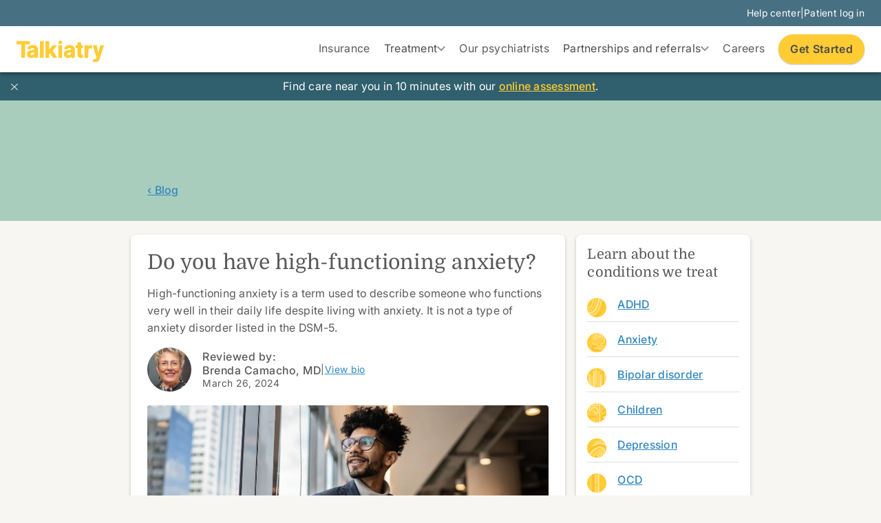

--- FILE ---
content_type: text/html
request_url: https://www.talkiatry.com/blog/high-functioning-anxiety
body_size: 60472
content:
<!DOCTYPE html><!-- Last Published: Tue Jan 20 2026 19:39:12 GMT+0000 (Coordinated Universal Time) --><html data-wf-domain="www.talkiatry.com" data-wf-page="62823f8f082a2cebe9db2808" data-wf-site="62823f8f082a2cc34adb27ff" lang="en" data-wf-collection="62823f8f082a2c53efdb2865" data-wf-item-slug="high-functioning-anxiety"><head><meta charset="utf-8"/><title>High-Functioning Anxiety: Do You Have It? | Talkiatry</title><meta content="High-functioning anxiety is a term used to describe someone who functions very well in their daily life despite living with anxiety. It is not a type of anxiety disorder listed in the DSM-5. | Mar 26, 2024" name="description"/><meta content="High-Functioning Anxiety: Do You Have It? | Talkiatry" property="og:title"/><meta content="High-functioning anxiety is a term used to describe someone who functions very well in their daily life despite living with anxiety. It is not a type of anxiety disorder listed in the DSM-5. | Mar 26, 2024" property="og:description"/><meta content="https://cdn.prod.website-files.com/62823f8f082a2c778bdb282b/660f2ba4fd1279ea63a9ffe1_iStock-1424988699%20(1).webp" property="og:image"/><meta content="High-Functioning Anxiety: Do You Have It? | Talkiatry" property="twitter:title"/><meta content="High-functioning anxiety is a term used to describe someone who functions very well in their daily life despite living with anxiety. It is not a type of anxiety disorder listed in the DSM-5. | Mar 26, 2024" property="twitter:description"/><meta content="https://cdn.prod.website-files.com/62823f8f082a2c778bdb282b/660f2ba4fd1279ea63a9ffe1_iStock-1424988699%20(1).webp" property="twitter:image"/><meta property="og:type" content="website"/><meta content="summary_large_image" name="twitter:card"/><meta content="width=device-width, initial-scale=1" name="viewport"/><link href="https://cdn.prod.website-files.com/62823f8f082a2cc34adb27ff/css/talkiatry-migrated-beta.shared.6c4e536ca.min.css" rel="stylesheet" type="text/css" integrity="sha384-bE5TbK1mHnrgAnqsh/+y/zpYZ5UIjqbXQU0pFzGYLpfpl9KRRXmh/dk1wzRFOhTQ" crossorigin="anonymous"/><script type="text/javascript">!function(o,c){var n=c.documentElement,t=" w-mod-";n.className+=t+"js",("ontouchstart"in o||o.DocumentTouch&&c instanceof DocumentTouch)&&(n.className+=t+"touch")}(window,document);</script><link href="https://cdn.prod.website-files.com/62823f8f082a2cc34adb27ff/68c2f5d88f5fa6a405aff5c6_Talkiatry_logomark_32px.png" rel="shortcut icon" type="image/x-icon"/><link href="https://cdn.prod.website-files.com/62823f8f082a2cc34adb27ff/68c2f5e45c83835161905ddd_Talkiatry_logomark_256px.png" rel="apple-touch-icon"/><link href="https://www.talkiatry.com/blog/high-functioning-anxiety" rel="canonical"/><script>
  window.markerConfig = {
    project: '686692cc7fdca406212e618d', 
    source: 'snippet'
  };

  !function(e,r,a){if(!e.__Marker){e.__Marker={};var t=[],n={__cs:t};["show","hide","isVisible","capture","cancelCapture","unload","reload","isExtensionInstalled","setReporter","clearReporter","setCustomData","on","off"].forEach(function(e){n[e]=function(){var r=Array.prototype.slice.call(arguments);r.unshift(e),t.push(r)}}),e.Marker=n;var s=r.createElement("script");s.async=1,s.src="https://edge.marker.io/latest/shim.js";var i=r.getElementsByTagName("script")[0];i.parentNode.insertBefore(s,i)}}(window,document);
</script>

<script src="https://cmp.osano.com/GHyC4HLk8z/d25ed61a-65a2-4896-851e-82c253b0cb68/osano.js"></script>
<script async type="text/javascript">
(function(c,a){if(!a.__SV){var b=window;try{var d,m,j,k=b.location,f=k.hash;d=function(a,b){return(m=a.match(RegExp(b+"=([^&]*)")))?m[1]:null};f&&d(f,"fpState")&&(j=JSON.parse(decodeURIComponent(d(f,"fpState"))),"fpeditor"===j.action&&(b.sessionStorage.setItem("_fpcehash",f),history.replaceState(j.desiredHash||"",c.title,k.pathname+k.search)))}catch(n){}var l,h;window.freshpaint=a;a._i=[];a.init=function(b,d,g){function c(b,i){var a=i.split(".");2==a.length&&(b=b[a[0]],i=a[1]);b[i]=function(){b.push([i].concat(Array.prototype.slice.call(arguments,
0)))}}var e=a;"undefined"!==typeof g?e=a[g]=[]:g="freshpaint";e.people=e.people||[];e.toString=function(b){var a="freshpaint";"freshpaint"!==g&&(a+="."+g);b||(a+=" (stub)");return a};e.people.toString=function(){return e.toString(1)+".people (stub)"};l="disable time_event track track_pageview track_links track_forms track_with_groups add_group set_group remove_group register register_once alias unregister identify name_tag set_config reset opt_in_tracking opt_out_tracking has_opted_in_tracking has_opted_out_tracking clear_opt_in_out_tracking people.set people.set_once people.unset people.increment people.append people.union people.track_charge people.clear_charges people.delete_user people.remove people group page alias ready addEventProperties addInitialEventProperties removeEventProperty addPageviewProperties".split(" ");
for(h=0;h<l.length;h++)c(e,l[h]);var f="set set_once union unset remove delete".split(" ");e.get_group=function(){function a(c){b[c]=function(){call2_args=arguments;call2=[c].concat(Array.prototype.slice.call(call2_args,0));e.push([d,call2])}}for(var b={},d=["get_group"].concat(Array.prototype.slice.call(arguments,0)),c=0;c<f.length;c++)a(f[c]);return b};a._i.push([b,d,g])};a.__SV=1.4;b=c.createElement("script");b.type="text/javascript";b.async=!0;b.src="undefined"!==typeof FRESHPAINT_CUSTOM_LIB_URL?
FRESHPAINT_CUSTOM_LIB_URL:"https://d1y24qtab1ou6o.cloudfront.net/static/js/freshpaint.js";(d=c.getElementsByTagName("script")[0])?d.parentNode.insertBefore(b,d):c.head.appendChild(b)}})(document,window.freshpaint||[]);
freshpaint.init("d1e49ee7-5663-4002-92e7-deb4e8fee2d1", {"api_host": "https://cnjipgqxm9.execute-api.us-west-2.amazonaws.com/prod", "app_host": "https://d1y24qtab1ou6o.cloudfront.net"});
freshpaint.page();
</script>
<script> 
!function (w, d, t) { 
w.TiktokAnalyticsObject=t;var ttq=w[t]=w[t]||[];ttq.methods=["page","track","identify","instances","debug","on","off","once","ready","alias","group","enableCookie","disableCookie"],ttq.setAndDefer=function(t,e){t[e]=function(){t.push([e].concat(Array.prototype.slice.call(arguments,0)))}};for(var i=0;i<ttq.methods.length;i++)ttq.setAndDefer(ttq,ttq.methods[i]);ttq.instance=function(t){for(var e=ttq._i[t]||[],n=0;n<ttq.methods.length;n++)ttq.setAndDefer(e,ttq.methods[n]);return e},ttq.load=function(e,n){var i="https://analytics.tiktok.com/i18n/pixel/events.js";ttq._i=ttq._i||{},ttq._i[e]=[],ttq._i[e]._u=i,ttq._t=ttq._t||{},ttq._t[e]=+new Date,ttq._o=ttq._o||{},ttq._o[e]=n||{};var o=document.createElement("script");o.type="text/javascript",o.async=!0,o.src=i+"?sdkid="+e+"&lib="+t;var a=document.getElementsByTagName("script")[0];a.parentNode.insertBefore(o,a)}; 
ttq.load('CDDA963C77UDIEHUO8U0'); 
ttq.page(); 
}(window, document, 'ttq'); 
</script> 
<!-- Meta Pixel Code -->

<!-- End Meta Pixel Code -->
<!-- Google tag (gtag.js) --> 

<script async src="https://www.googletagmanager.com/gtag/js?id=AW-656556136"></script> 
<script async> 

  window.dataLayer = window.dataLayer || []; 

  function gtag(){dataLayer.push(arguments);} 

  gtag('js', new Date()); 

 

  gtag('config', 'AW-656556136'); 

</script> 
<!-- End Google tag -->
<!-- Start Mixpanel Integration Snippet -->
<script async type="text/javascript">(function(f,b){if(!b.__SV){var e,g,i,h;window.mixpanel=b;b._i=[];b.init=function(e,f,c){function g(a,d){var b=d.split(".");2==b.length&&((a=a[b[0]]),(d=b[1]));a[d]=function(){a.push([d].concat(Array.prototype.slice.call(arguments,0)))}}
var a=b;"undefined"!==typeof c?(a=b[c]=[]):(c="mixpanel");a.people=a.people||[];a.toString=function(a){var d="mixpanel";"mixpanel"!==c&&(d+="."+c);a||(d+=" (stub)");return d};a.people.toString=function(){return a.toString(1)+".people (stub)"};i="disable time_event track track_pageview track_links track_forms track_with_groups add_group set_group remove_group register register_once alias unregister identify name_tag set_config reset opt_in_tracking opt_out_tracking has_opted_in_tracking has_opted_out_tracking clear_opt_in_out_tracking start_batch_senders people.set people.set_once people.unset people.increment people.append people.union people.track_charge people.clear_charges people.delete_user people.remove".split(" ",);for(h=0;h<i.length;h++)g(a,i[h]);var j="set set_once union unset remove delete".split(" ");a.get_group=function(){function b(c){d[c]=function(){call2_args=arguments;call2=[c].concat(Array.prototype.slice.call(call2_args,0));a.push([e,call2])}}
for(var d={},e=["get_group"].concat(Array.prototype.slice.call(arguments,0)),c=0;c<j.length;c++)
b(j[c]);return d};b._i.push([e,f,c])};b.__SV=1.2;e=f.createElement("script");e.type="text/javascript";e.async=!0;e.src="undefined"!==typeof MIXPANEL_CUSTOM_LIB_URL?MIXPANEL_CUSTOM_LIB_URL:"file:"===f.location.protocol&&"//cdn.mxpnl.com/libs/mixpanel-2-latest.min.js".match(/^\/\//)?"https://cdn.mxpnl.com/libs/mixpanel-2-latest.min.js":"//cdn.mxpnl.com/libs/mixpanel-2-latest.min.js";g=f.getElementsByTagName("script")[0];g.parentNode.insertBefore(e,g)}
window.mixpanel.init('77e5964d3e5f436af9dc46fcc5b8a8f7',{persistence:'localStorage'})})(document,window.mixpanel||[]);</script>
<!-- End Mixpanel Integration Snippet -->
<!-- Schema.org -->
<script type="application/ld+json">
{
  "@context": "https://schema.org",
  "@graph": [
    {
      "@type": "MedicalOrganization",
      "name": "Talkiatry",
      "url": "https://www.talkiatry.com",
      "logo": "https://cdn.prod.website-files.com/62823f8f082a2cc34adb27ff/634c6477feb1d64e76926b4a_Talkiatry_logo_RGB_saffron.svg",
      "description": "Online psychiatry covered by insurance.",
      "address": {
        "@type": "PostalAddress",
        "streetAddress": "109 W 27th St Suite 5S",
        "addressLocality": "New York",
        "addressRegion": "NY",
        "addressCountry": "US",
        "postalCode": "10001"
      },
      "contactPoint": {
        "@type": "ContactPoint",
        "telephone": "+1-833-351-8255",
        "contactType": "customer service"
      },
      "sameAs": [
        "https://twitter.com/talkiatry",
        "https://www.linkedin.com/company/talkiatry",
        "https://www.instagram.com/talkiatry/",
        "https://www.facebook.com/Talkiatry/",
        "https://www.youtube.com/channel/UCLQF7IbpwWm5AfwMXkNFlDA",
        "https://www.tiktok.com/@talkiatry"
      ],
      "potentialAction": {
        "@type": "SearchAction",
        "target": "https://www.talkiatry.com/search?query={search_term_string}",
        "query-input": "required name=search_term_string"
      }
    },
    {
      "@type": "WebSite",
      "name": "Talkiatry",
      "url": "https://www.talkiatry.com/",
      "potentialAction": {
        "@type": "SearchAction",
        "target": "https://www.talkiatry.com/search?query={search_term_string}",
        "query-input": "required name=search_term_string"
      }
    }
  ]
}
</script>
<!-- End Schema.org -->

<!-- Start VWO Async SmartCode -->
<link rel="preconnect" href="https://dev.visualwebsiteoptimizer.com" />
<script type='text/javascript' id='vwoCode'>
window._vwo_code ||
(function () {
var w=window,
d=document;
var account_id=761963,
version=2.2,
settings_tolerance=2000,
hide_element='body',
hide_element_style = 'opacity:0 !important;filter:alpha(opacity=0) !important;background:none !important';
/* DO NOT EDIT BELOW THIS LINE */
if(f=!1,v=d.querySelector('#vwoCode'),cc={},-1<d.URL.indexOf('__vwo_disable__')||w._vwo_code)return;try{var e=JSON.parse(localStorage.getItem('_vwo_'+account_id+'_config'));cc=e&&'object'==typeof e?e:{}}catch(e){}function r(t){try{return decodeURIComponent(t)}catch(e){return t}}var s=function(){var e={combination:[],combinationChoose:[],split:[],exclude:[],uuid:null,consent:null,optOut:null},t=d.cookie||'';if(!t)return e;for(var n,i,o=/(?:^|;\s*)(?:(_vis_opt_exp_(\d+)_combi=([^;]*))|(_vis_opt_exp_(\d+)_combi_choose=([^;]*))|(_vis_opt_exp_(\d+)_split=([^:;]*))|(_vis_opt_exp_(\d+)_exclude=[^;]*)|(_vis_opt_out=([^;]*))|(_vwo_global_opt_out=[^;]*)|(_vwo_uuid=([^;]*))|(_vwo_consent=([^;]*)))/g;null!==(n=o.exec(t));)try{n[1]?e.combination.push({id:n[2],value:r(n[3])}):n[4]?e.combinationChoose.push({id:n[5],value:r(n[6])}):n[7]?e.split.push({id:n[8],value:r(n[9])}):n[10]?e.exclude.push({id:n[11]}):n[12]?e.optOut=r(n[13]):n[14]?e.optOut=!0:n[15]?e.uuid=r(n[16]):n[17]&&(i=r(n[18]),e.consent=i&&3<=i.length?i.substring(0,3):null)}catch(e){}return e}();function i(){var e=function(){if(w.VWO&&Array.isArray(w.VWO))for(var e=0;e<w.VWO.length;e++){var t=w.VWO[e];if(Array.isArray(t)&&('setVisitorId'===t[0]||'setSessionId'===t[0]))return!0}return!1}(),t='a='+account_id+'&u='+encodeURIComponent(w._vis_opt_url||d.URL)+'&vn='+version+'&ph=1'+('undefined'!=typeof platform?'&p='+platform:'')+'&st='+w.performance.now();e||((n=function(){var e,t=[],n={},i=w.VWO&&w.VWO.appliedCampaigns||{};for(e in i){var o=i[e]&&i[e].v;o&&(t.push(e+'-'+o+'-1'),n[e]=!0)}if(s&&s.combination)for(var r=0;r<s.combination.length;r++){var a=s.combination[r];n[a.id]||t.push(a.id+'-'+a.value)}return t.join('|')}())&&(t+='&c='+n),(n=function(){var e=[],t={};if(s&&s.combinationChoose)for(var n=0;n<s.combinationChoose.length;n++){var i=s.combinationChoose[n];e.push(i.id+'-'+i.value),t[i.id]=!0}if(s&&s.split)for(var o=0;o<s.split.length;o++)t[(i=s.split[o]).id]||e.push(i.id+'-'+i.value);return e.join('|')}())&&(t+='&cc='+n),(n=function(){var e={},t=[];if(w.VWO&&Array.isArray(w.VWO))for(var n=0;n<w.VWO.length;n++){var i=w.VWO[n];if(Array.isArray(i)&&'setVariation'===i[0]&&i[1]&&Array.isArray(i[1]))for(var o=0;o<i[1].length;o++){var r,a=i[1][o];a&&'object'==typeof a&&(r=a.e,a=a.v,r&&a&&(e[r]=a))}}for(r in e)t.push(r+'-'+e[r]);return t.join('|')}())&&(t+='&sv='+n)),s&&s.optOut&&(t+='&o='+s.optOut);var n=function(){var e=[],t={};if(s&&s.exclude)for(var n=0;n<s.exclude.length;n++){var i=s.exclude[n];t[i.id]||(e.push(i.id),t[i.id]=!0)}return e.join('|')}();return n&&(t+='&e='+n),s&&s.uuid&&(t+='&id='+s.uuid),s&&s.consent&&(t+='&consent='+s.consent),w.name&&-1<w.name.indexOf('_vis_preview')&&(t+='&pM=true'),w.VWO&&w.VWO.ed&&(t+='&ed='+w.VWO.ed),t}code={nonce:v&&v.nonce,library_tolerance:function(){return'undefined'!=typeof library_tolerance?library_tolerance:void 0},settings_tolerance:function(){return cc.sT||settings_tolerance},hide_element_style:function(){return'{'+(cc.hES||hide_element_style)+'}'},hide_element:function(){return performance.getEntriesByName('first-contentful-paint')[0]?'':'string'==typeof cc.hE?cc.hE:hide_element},getVersion:function(){return version},finish:function(e){var t;f||(f=!0,(t=d.getElementById('_vis_opt_path_hides'))&&t.parentNode.removeChild(t),e&&((new Image).src='https://dev.visualwebsiteoptimizer.com/ee.gif?a='+account_id+e))},finished:function(){return f},addScript:function(e){var t=d.createElement('script');t.type='text/javascript',e.src?t.src=e.src:t.text=e.text,v&&t.setAttribute('nonce',v.nonce),d.getElementsByTagName('head')[0].appendChild(t)},load:function(e,t){t=t||{};var n=new XMLHttpRequest;n.open('GET',e,!0),n.withCredentials=!t.dSC,n.responseType=t.responseType||'text',n.onload=function(){if(t.onloadCb)return t.onloadCb(n,e);200===n.status?_vwo_code.addScript({text:n.responseText}):_vwo_code.finish('&e=loading_failure:'+e)},n.onerror=function(){if(t.onerrorCb)return t.onerrorCb(e);_vwo_code.finish('&e=loading_failure:'+e)},n.send()},init:function(){var e,t=this.settings_tolerance();w._vwo_settings_timer=setTimeout(function(){_vwo_code.finish()},t),'body'!==this.hide_element()?(n=d.createElement('style'),e=(t=this.hide_element())?t+this.hide_element_style():'',t=d.getElementsByTagName('head')[0],n.setAttribute('id','_vis_opt_path_hides'),v&&n.setAttribute('nonce',v.nonce),n.setAttribute('type','text/css'),n.styleSheet?n.styleSheet.cssText=e:n.appendChild(d.createTextNode(e)),t.appendChild(n)):(n=d.getElementsByTagName('head')[0],(e=d.createElement('div')).style.cssText='z-index: 2147483647 !important;position: fixed !important;left: 0 !important;top: 0 !important;width: 100% !important;height: 100% !important;background: white !important;',e.setAttribute('id','_vis_opt_path_hides'),e.classList.add('_vis_hide_layer'),n.parentNode.insertBefore(e,n.nextSibling));var n='https://dev.visualwebsiteoptimizer.com/j.php?'+i();-1!==w.location.search.indexOf('_vwo_xhr')?this.addScript({src:n}):this.load(n+'&x=true',{l:1})}};w._vwo_code=code;code.init();})();
</script>
<!-- End VWO Async SmartCode -->

<script async id="jetboost-script" type="text/javascript"> window.JETBOOST_SITE_ID = "cldltzr2j00sw0utj4bu68eiu"; (function(d) { var s = d.createElement("script"); s.src = "https://cdn.jetboost.io/jetboost.js"; s.async = 1; d.getElementsByTagName("head")[0].appendChild(s); })(document); </script>

<!-- Script to add utm params to cookie -->
<script type='text/javascript'>
function getUtmParams() {
  const params = new URLSearchParams(window.location.search);
  const utmParams = {};
  
  // List of UTM parameters to track
  const utmKeys = [
    'utm_source',
    'utm_medium',
    'utm_campaign',
    'utm_term',
    'utm_content'
  ];

  // Get all present UTM parameters
  utmKeys.forEach(key => {
    const value = params.get(key);
    if (value) {
      utmParams[key] = value;
    }
  });

  return utmParams;
}

function setUtmCookie() {
  const utmParams = getUtmParams();
  
  // Only set cookie if UTM parameters exist
  if (Object.keys(utmParams).length > 0) {
    // Set cookie to expire in 30 days
    const expiryDate = new Date();
    expiryDate.setDate(expiryDate.getDate() + 30);
    
    // Convert UTM params object to string
    const utmString = JSON.stringify(utmParams);
    
    // Set cookie with UTM parameters
    document.cookie = `talkiatryUtmParams=${encodeURIComponent(utmString)}; expires=${expiryDate.toUTCString()}; path=/; SameSite=Strict; domain=.talkiatry.com`;
  }
}

// Run when the script loads
setUtmCookie();
</script>

<!--Osano Text Format Fix-->
<style>
.osano-cm-info-dialog__info.osano-cm-info.osano-cm-info--position_right.osano-cm-info--open p {
color:#ffffff;
}

.osano-cm-drawer-toggle .osano-cm-label {
color:#ffffff;
  }</style>

<!--Mobile Nav Fix-->
<style>
.w-nav-overlay {
  z-index: -99999999!important;
  }
</style>

<!--Hide Cookie Consent Widget-->
  <style> 
      .osano-cm-widget{display: none;} 
  </style> 

<!--Bing Webmaster Validation-->
<meta name="msvalidate.01" content="5EC2EF3977EB61EADD774C0421A4C3B8" /><!-- [Attributes by Finsweet] CMS Filter -->
<script async src="https://cdn.jsdelivr.net/npm/@finsweet/attributes-cmsfilter@1/cmsfilter.js"></script>

<!-- [Attributes by Finsweet] CMS Load -->
<script async src="https://cdn.jsdelivr.net/npm/@finsweet/attributes-cmsload@1/cmsload.js"></script>

<!-- [Attributes by Finsweet] Table of Contents -->
<script defer src="https://cdn.jsdelivr.net/npm/@finsweet/attributes-toc@1/toc.js"></script>

<!-- Copy to clipboard button -->
<script defer src="https://cdn.jsdelivr.net/npm/@finsweet/attributes-socialshare@1/socialshare.js"></script>
<script defer src="https://cdn.jsdelivr.net/npm/@finsweet/attributes-copyclip@1/copyclip.js"></script>

<style>
  .text-copied-message {
    position: absolute;
    font-weight: 500;
    font-size: 0.9rem;
    left: auto;
    top: 10%;
    right: 0%;
    bottom: auto;
    display: inline;
    font-size: 0.8rem;
    white-space: nowrap;
    opacity: 1;
  }
</style>

<script type="application/ld+json">
{
  "@context": "https://schema.org",
  "@graph": [
    {
      "@type": "Article",
      "@id": "https://www.talkiatry.com/blog/high-functioning-anxiety#article",
      "isPartOf": {
        "@id": "https://www.talkiatry.com/blog/high-functioning-anxiety"
      },
      "author": {
        "name": "Talkiatry Staff",
        "@id": "https://www.talkiatry.com/blog/#/schema/person/1"
      },
      "headline": "High-Functioning Anxiety: Do You Have It? | Talkiatry",
      "datePublished": "Mar 26, 2024",
      "dateModified": "Jun 20, 2025",
      "mainEntityOfPage": {
        "@id": "https://www.talkiatry.com/blog/high-functioning-anxiety"
      },
      "wordCount": 1769,
      "publisher": {
        "@id": "https://www.talkiatry.com/blog/#organization"
      },
      "image": {
        "@id": "https://www.talkiatry.com/blog/high-functioning-anxiety#primaryimage"
      },
      "thumbnailUrl": "https://cdn.prod.website-files.com/62823f8f082a2c778bdb282b/660f2ba4fd1279ea63a9ffe1_iStock-1424988699%20(1).webp",
      "articleSection": [
        ""
      ],
      "inLanguage": "en-US"
    },
    {
      "@type": "WebPage",
      "@id": "https://www.talkiatry.com/blog/high-functioning-anxiety",
      "url": "https://www.talkiatry.com/blog/high-functioning-anxiety",
      "name": "High-Functioning Anxiety: Do You Have It? | Talkiatry",
      "isPartOf": {
        "@id": "https://www.talkiatry.com/blog#website"
      },
      "primaryImageOfPage": {
        "@id": "https://www.talkiatry.com/blog/high-functioning-anxiety#primaryimage"
      },
      "image": {
        "@id": "https://www.talkiatry.com/blog/high-functioning-anxiety#primaryimage"
      },
      "thumbnailUrl": "https://cdn.prod.website-files.com/62823f8f082a2c778bdb282b/660f2ba4fd1279ea63a9ffe1_iStock-1424988699%20(1).webp",
      "datePublished": "Mar 26, 2024",
      "dateModified": "Jun 20, 2025",
      "description": "High-functioning anxiety is a term used to describe someone who functions very well in their daily life despite living with anxiety. It is not a type of anxiety disorder listed in the DSM-5.",
      "breadcrumb": {
        "@id": "https://www.talkiatry.com/blog/high-functioning-anxiety#breadcrumb"
      },
      "inLanguage": "en-US",
      "potentialAction": [
        {
          "@type": "ReadAction",
          "target": [
            "https://www.talkiatry.com/blog/high-functioning-anxiety"
          ]
        }
      ]
    },
    {
      "@type": "ImageObject",
      "inLanguage": "en-US",
      "@id": "https://www.talkiatry.com/blog/high-functioning-anxiety#primaryimage",
      "url": "https://cdn.prod.website-files.com/62823f8f082a2c778bdb282b/660f2ba4fd1279ea63a9ffe1_iStock-1424988699%20(1).webp",
      "contentUrl": "https://cdn.prod.website-files.com/62823f8f082a2c778bdb282b/660f2ba4fd1279ea63a9ffe1_iStock-1424988699%20(1).webp",
      "width": 1200,
      "height": 800,
      "caption": "Do you have high-functioning anxiety?"
    },
    {
      "@type": "BreadcrumbList",
      "@id": "https://www.talkiatry.com/blog/high-functioning-anxiety#breadcrumb",
      "itemListElement": [
        {
          "@type": "ListItem",
          "position": 1,
          "name": "Home",
          "item": "https://www.talkiatry.com/"
        },
        {
          "@type": "ListItem",
          "position": 2,
          "name": "Blog",
          "item": "https://www.talkiatry.com/blog"
        },
        {
          "@type": "ListItem",
          "position": 3,
          "name": "Do you have high-functioning anxiety?"
        }
      ]
    },
    {
      "@type": "WebSite",
      "@id": "https://www.talkiatry.com/blog#website",
      "url": "https://www.talkiatry.com/blog",
      "name": "Psychiatry and Mental Health Blog by Talkiatry",
      "description": "Real issues, real psychiatrists, real talk. Learn more about mental health conditions, symptoms, and treatments.",
      "publisher": {
        "@id": "https://www.talkiatry.com/blog#organization"
      },
      "potentialAction": [
        {
          "@type": "SearchAction",
          "target": {
            "@type": "EntryPoint",
            "urlTemplate": "https://www.talkiatry.com/search?query={search_term_string}"
          },
          "query-input": "required name=search_term_string"
        }
      ],
      "inLanguage": "en-US"
    },
    {
      "@type": "Person",
      "@id": "https://www.talkiatry.com/blog/#/schema/person/84b2a6192142deda1a0b9cef3065f7b6",
      "name": "Brenda Camacho, MD",
      "image": {
        "@type": "ImageObject",
        "inLanguage": "en-US",
        "@id": "https://www.talkiatry.com/blog/#/schema/person/image/",
        "url": "https://cdn.prod.website-files.com/62823f8f082a2c778bdb282b/67d0a34ae35a35cbf1927d67_62b35cb2dba8b20041731d38_Screenshot%2520Brenda%2520Camacho%25202.jpeg",
        "contentUrl": "https://cdn.prod.website-files.com/62823f8f082a2c778bdb282b/67d0a34ae35a35cbf1927d67_62b35cb2dba8b20041731d38_Screenshot%2520Brenda%2520Camacho%25202.jpeg",
        "caption": "Brenda Camacho, MD, Staff Psychiatrist"
      },
      "description": "Brenda Camacho, MD is a Staff Psychiatrist specializing in: Anxiety, Bipolar Disorder, Depression, Obsessive-compulsive disorder (OCD).",
      "url": "https://www.talkiatry.com/team-members/brenda-camacho-md"
    }
  ]
}
</script><script type="text/javascript">window.__WEBFLOW_CURRENCY_SETTINGS = {"currencyCode":"USD","symbol":"$","decimal":".","fractionDigits":2,"group":",","template":"{{wf {\"path\":\"symbol\",\"type\":\"PlainText\"} }} {{wf {\"path\":\"amount\",\"type\":\"CommercePrice\"} }} {{wf {\"path\":\"currencyCode\",\"type\":\"PlainText\"} }}","hideDecimalForWholeNumbers":false};</script></head><body class="body-page sand"><div class="o-page-wrapper"><header data-wf--header--variant="regular" class="c-header"><a href="#main" class="c-skip-link">Skip to main content</a><div class="o-custom-code w-embed"><style>
  /* DROPDOWN */
  .c-dropdown-wrap.is-open .c-dropdown-height {
    grid-template-rows: 1fr;
  }
  .c-dropdown-wrap.is-open .c-dropdown-icon {
    transform: rotate(-180deg);
  }
  @media (hover: hover) and (pointer: fine) {
    .c-dropdown-wrap:focus-within .c-dropdown-height,
    .c-dropdown-wrap:hover .c-dropdown-height {
      grid-template-rows: 1fr;
    }
    .c-dropdown-wrap:focus-within .c-dropdown-icon,
    .c-dropdown-wrap:hover .c-dropdown-icon {
      transform: rotate(-180deg);
    }
  }
</style></div><div class="w-dyn-list"><div role="list" class="w-dyn-items"><div role="listitem" class="w-dyn-item"><div class="c-header-top"><div class="o-container _1280"><div class="c-header-top-wrap"><div class="navbar_announcement"></div><div class="c-header-subnav"><a href="/patient-pages/help-center" class="c-text-link hover-saffron w-inline-block"><div class="t-body-2">Help center</div></a><div class="t-body-2">|</div><a href="https://mycw135.ecwcloud.com/portal18824/jsp/100mp/login_otp.jsp" target="_blank" class="c-text-link hover-saffron w-inline-block"><div class="t-body-2">Patient log in</div></a></div></div></div></div></div></div></div><div class="c-header-bottom"><div class="o-container _1280"><div class="c-header-bottom_row"><a aria-label="go to homepage" href="/" class="c-header-bottom_logo-wrap w-inline-block"><svg xmlns="http://www.w3.org/2000/svg" width="128" height="32" viewBox="0 0 128 32" fill="none" class="c-logo"><g clip-path="url(#clip0_337_28873)"><path d="M126.985 6.77736C126.92 6.6848 126.815 6.62988 126.704 6.62988H121.999C121.84 6.62988 121.7 6.73971 121.662 6.89817L118.888 17.9921L116.574 6.91229C116.54 6.74755 116.398 6.62988 116.234 6.62988H111.231C111.038 6.62988 110.882 6.79148 110.883 6.98917C110.883 7.02369 110.888 7.05663 110.897 7.08958L116.06 24.6978C116.06 24.9316 115.981 26.0392 115.004 26.6856C114.753 26.8504 114.115 26.9508 113.695 26.9367C113.211 26.91 112.733 26.819 112.272 26.6668C112.183 26.6386 112.087 26.648 112.006 26.6935C111.925 26.7374 111.863 26.8143 111.837 26.9053L110.765 30.5436C110.713 30.7194 110.799 30.9061 110.964 30.9767C111.408 31.1524 111.868 31.281 112.338 31.3579C112.917 31.4599 113.504 31.5101 114.092 31.507C115.311 31.507 116.374 31.303 117.25 30.8951C118.109 30.506 118.865 29.9098 119.452 29.1583C120.043 28.3801 120.502 27.5062 120.81 26.5727L127.034 7.09586C127.068 6.9876 127.05 6.86993 126.985 6.77893V6.77736Z" fill="#FFCC33"></path><path d="M19.4808 5.21353V1.12959C19.4808 0.9319 19.3246 0.773438 19.1331 0.773438H0.347652C0.154682 0.773438 0 0.933469 0 1.12959V5.21353C0 5.41122 0.156214 5.56968 0.347652 5.56968H7.00205V24.5601C7.00205 24.7578 7.15826 24.9163 7.3497 24.9163H12.128C12.321 24.9163 12.4757 24.7562 12.4757 24.5601V5.56968H19.1301C19.323 5.56968 19.4792 5.41122 19.4808 5.2151C19.4808 5.2151 19.4808 5.2151 19.4808 5.21353Z" fill="#FFCC33"></path><path d="M39.0357 0.771484H34.2773C34.0853 0.771484 33.9297 0.930938 33.9297 1.12763V24.5597C33.9297 24.7564 34.0853 24.9159 34.2773 24.9159H39.0357C39.2277 24.9159 39.3834 24.7564 39.3834 24.5597V1.12763C39.3834 0.930938 39.2277 0.771484 39.0357 0.771484Z" fill="#FFCC33"></path><path d="M52.467 14.6225L58.6558 7.21864C58.7814 7.06959 58.7646 6.84366 58.6191 6.71501C58.5563 6.6601 58.4751 6.62872 58.3924 6.62872H52.9311C52.8285 6.62872 52.7304 6.67579 52.6646 6.7558L47.5279 12.9908V1.12959C47.5279 0.933469 47.3748 0.775006 47.1833 0.773438H42.4219C42.2289 0.773438 42.0742 0.933469 42.0742 1.12959V24.5601C42.0742 24.7578 42.2304 24.9163 42.4219 24.9163H47.1833C47.3763 24.9163 47.531 24.7562 47.531 24.5601V19.1143L48.4361 18.0553L52.856 24.7594C52.9203 24.8582 53.0291 24.9163 53.1439 24.9163H58.7186C58.9116 24.9163 59.0678 24.7547 59.0678 24.557C59.0678 24.4848 59.0464 24.4158 59.0066 24.3562L52.467 14.6225Z" fill="#FFCC33"></path><path d="M65.9576 6.62988H61.1992C61.0072 6.62988 60.8516 6.78934 60.8516 6.98603V24.5613C60.8516 24.758 61.0072 24.9174 61.1992 24.9174H65.9576C66.1496 24.9174 66.3053 24.758 66.3053 24.5613V6.98603C66.3053 6.78934 66.1496 6.62988 65.9576 6.62988Z" fill="#FFCC33"></path><path d="M109.32 6.55954C109.066 6.49679 108.807 6.45285 108.548 6.42461C108.28 6.3948 108.011 6.37755 107.74 6.37598C106.972 6.37911 106.219 6.60034 105.565 7.01297C104.957 7.40363 104.459 7.95276 104.122 8.6023V6.98472C104.122 6.78704 103.966 6.62858 103.775 6.62858H99.1602C98.9672 6.62858 98.8125 6.78861 98.8125 6.98472V24.5584C98.8125 24.7561 98.9687 24.9146 99.1602 24.9146H103.917C104.11 24.9146 104.265 24.7545 104.265 24.5584V14.616C104.265 14.0402 104.312 13.2071 104.72 12.6141C105.522 11.4499 106.74 11.3228 107.225 11.3228C107.573 11.326 107.919 11.3511 108.262 11.3997C108.556 11.4342 108.848 11.4923 109.135 11.5707C109.319 11.6272 109.513 11.519 109.568 11.3307C109.577 11.2977 109.584 11.2632 109.582 11.2287V6.90471C109.582 6.74154 109.473 6.5972 109.319 6.55797L109.32 6.55954Z" fill="#FFCC33"></path><path d="M96.3087 20.5547C96.2291 20.4872 96.1234 20.459 96.0223 20.4778C95.7421 20.5296 95.4603 20.5672 95.177 20.5876C94.9319 20.5939 94.6884 20.5516 94.4587 20.4637C94.2902 20.3947 94.1524 20.2644 94.0682 20.0997C93.9625 19.9067 93.9104 19.6102 93.9104 19.2211V11.0344H95.9764C96.1694 11.0344 96.3241 10.8743 96.3241 10.6782V7.00691C96.3241 6.80922 96.1678 6.65076 95.9764 6.65076H93.9104V2.77705C93.9104 2.57936 93.7542 2.4209 93.5627 2.4209H88.7845C88.593 2.4209 88.4368 2.57936 88.4368 2.77548V6.64605H86.4336C86.2406 6.64605 86.0859 6.80608 86.0859 7.0022V10.6735C86.0859 10.8712 86.2421 11.0297 86.4336 11.0297H88.4399V19.8581C88.4322 21.0819 88.688 22.1111 89.201 22.9238C89.7233 23.7459 90.4829 24.3813 91.3758 24.7375C92.1798 25.0732 93.111 25.2474 94.1462 25.2474C94.2749 25.2474 94.4066 25.2474 94.5444 25.2395C95.1861 25.216 95.8998 24.9869 96.1678 24.9007L96.1985 24.8912C96.344 24.8442 96.4435 24.7061 96.4435 24.5492V20.8293C96.442 20.721 96.393 20.6206 96.3103 20.5547H96.3087Z" fill="#FFCC33"></path><path d="M30.6282 9.83415C30.2146 9.04341 29.6235 8.36563 28.9006 7.85729C28.1563 7.33797 27.3262 6.95829 26.4517 6.7355C25.5267 6.49702 24.5756 6.37778 23.6215 6.38092C22.2125 6.38092 20.9521 6.60057 19.8724 7.03831C18.8401 7.44152 17.9197 8.09734 17.1922 8.9477C16.4939 9.79022 16.0145 10.8022 15.7986 11.8863C15.7771 11.9899 15.7986 12.0981 15.8614 12.1829C15.9226 12.2676 16.0176 12.3225 16.1202 12.3303L20.5202 12.6959C20.6902 12.7084 20.8464 12.5986 20.8939 12.4307C21.0379 11.924 21.3457 11.4815 21.7684 11.1772C22.2095 10.8383 22.8251 10.6673 23.5985 10.6673C24.3168 10.6673 24.8789 10.843 25.2434 11.1709C25.6094 11.4988 25.7855 11.9569 25.7855 12.5767V12.6457C25.8039 12.8606 25.7059 13.0693 25.5298 13.1885C25.372 13.2984 25.0397 13.4506 24.3474 13.5588C23.7502 13.6608 22.943 13.7628 21.9583 13.8648C21.119 13.9463 20.2859 14.0938 19.4696 14.3088C18.7008 14.508 17.9702 14.8328 17.304 15.2721C16.6532 15.7067 16.1202 16.3029 15.7557 17.0058C15.3789 17.7212 15.1875 18.6061 15.1875 19.6416C15.1875 20.8685 15.457 21.9118 15.9885 22.7434C16.5214 23.5749 17.2795 24.2292 18.1693 24.6277C19.0683 25.0403 20.1021 25.249 21.2415 25.249C22.0441 25.2631 22.842 25.1391 23.6047 24.8818C24.2586 24.6543 24.8636 24.2998 25.3873 23.8369C25.6217 23.6267 25.8376 23.3945 26.0321 23.145V24.5508C26.0321 24.7532 26.1929 24.9179 26.3905 24.9195H30.9023C31.1014 24.9195 31.2622 24.7548 31.2622 24.5508V12.7022C31.2622 11.6008 31.0478 10.6359 30.6266 9.83415H30.6282ZM25.8208 16.9728L25.8131 18.2656C25.8238 18.7818 25.686 19.2901 25.4149 19.7263C25.1362 20.1672 24.7472 20.5233 24.2892 20.7587C23.7655 21.0254 23.1866 21.1572 22.6031 21.1446C21.9568 21.1446 21.4192 20.9924 21.0103 20.6928C20.6335 20.4166 20.4513 20.0181 20.4513 19.4769C20.4375 19.1458 20.5325 18.8179 20.7224 18.5496C20.9414 18.2719 21.2262 18.0585 21.5509 17.9267C21.9905 17.7416 22.453 17.6161 22.9231 17.5518C23.185 17.5125 23.4714 17.4686 23.7976 17.42C24.1238 17.3698 24.4516 17.3101 24.7747 17.2458C25.078 17.1862 25.3797 17.1109 25.6753 17.0199C25.7243 17.0042 25.7733 16.9885 25.8192 16.9713L25.8208 16.9728Z" fill="#FFCC33"></path><path d="M84.05 9.83415C83.6365 9.04341 83.0454 8.36563 82.3225 7.85729C81.5782 7.33797 80.7481 6.95829 79.8736 6.7355C78.9486 6.49702 77.9975 6.37778 77.0434 6.38092C75.6344 6.38092 74.374 6.60057 73.2943 7.03831C72.262 7.44152 71.3416 8.09734 70.6141 8.9477C69.9157 9.79022 69.4364 10.8022 69.2204 11.8863C69.199 11.9899 69.2204 12.0981 69.2832 12.1813C69.3445 12.266 69.4395 12.3209 69.5421 12.3288L73.9421 12.6943C74.1121 12.7069 74.2683 12.5971 74.3158 12.4292C74.4597 11.9224 74.7676 11.48 75.1903 11.1756C75.6313 10.8367 76.247 10.6657 77.0204 10.6657C77.7387 10.6657 78.3008 10.8414 78.6652 11.1693C79.0313 11.4972 79.2074 11.9554 79.2074 12.5751V12.6441C79.2258 12.8591 79.1278 13.0677 78.9516 13.187C78.7939 13.2968 78.4616 13.449 77.7693 13.5572C77.172 13.6592 76.3649 13.7612 75.3802 13.8632C74.5409 13.9448 73.7078 14.0923 72.8915 14.3072C72.1227 14.5065 71.3921 14.8312 70.7259 15.2705C70.075 15.7051 69.5421 16.3013 69.1776 17.0042C68.8008 17.7196 68.6094 18.6045 68.6094 19.64C68.6094 20.8669 68.8789 21.9103 69.4104 22.7418C69.9433 23.5734 70.7014 24.2276 71.5912 24.6261C72.4902 25.0387 73.524 25.2474 74.6634 25.2474C75.4659 25.2615 76.2638 25.1376 77.0265 24.8803C77.6805 24.6528 78.2854 24.2982 78.8092 23.8354C79.0435 23.6251 79.2595 23.3929 79.454 23.1435V24.5492C79.454 24.7516 79.6148 24.9164 79.8123 24.9179H84.3242C84.5233 24.9179 84.6841 24.7532 84.6841 24.5492V12.7022C84.6841 11.6008 84.4697 10.6359 84.0485 9.83415H84.05ZM79.2426 16.9728L79.235 18.2656C79.2457 18.7818 79.1079 19.2901 78.8368 19.7263C78.558 20.1672 78.169 20.5233 77.7111 20.7587C77.1873 21.0254 76.6084 21.1572 76.0249 21.1446C75.3786 21.1446 74.8411 20.9924 74.4322 20.6928C74.0554 20.4166 73.8732 20.0181 73.8732 19.4769C73.8594 19.1458 73.9543 18.8179 74.1442 18.5496C74.3632 18.2719 74.6481 18.0585 74.9728 17.9267C75.4123 17.7416 75.8748 17.6161 76.345 17.5518C76.6069 17.5125 76.8933 17.4686 77.2195 17.42C77.5457 17.3698 77.8735 17.3101 78.1966 17.2458C78.4998 17.1862 78.8016 17.1109 79.0971 17.0199C79.1461 17.0042 79.1952 16.9885 79.2411 16.9713L79.2426 16.9728Z" fill="#FFCC33"></path><path fill-rule="evenodd" clip-rule="evenodd" d="M63.5814 0C65.0593 0 66.2539 1.1312 66.2509 2.46323C66.2478 3.90666 65.2293 4.67544 63.6948 4.93745C63.5003 4.97197 62.8142 5.06767 62.6641 5.0865C62.0561 5.1571 61.249 5.21358 61.249 5.21358C60.9626 5.24653 60.7926 4.94216 60.9518 4.71937C60.958 4.71152 60.9855 4.6723 60.9932 4.66445L61.4144 4.16396C61.4144 4.16396 61.422 4.13729 61.4174 4.13102C61.0943 3.7027 60.9044 3.17396 60.9044 2.60287C60.9044 1.16572 62.1035 0.00156894 63.5814 0.00156894" fill="#FFCC33"></path></g><defs><clipPath id="clip0_337_28873"><rect width="127.049" height="31.5059" fill="white"></rect></clipPath></defs></svg></a><div class="c-header-bottom_col"><div data-animation="default" data-collapse="medium" data-duration="400" data-easing="ease" data-easing2="ease" data-doc-height="1" role="banner" class="c-header-nav_wrap w-nav"><nav role="navigation" class="c-header-nav w-nav-menu"><a href="/insurance" class="c-text-link nav w-inline-block"><div class="t-subhead">Insurance</div></a><div class="c-dropdown-wrap"><div class="c-dropdown-toggle"><div class="t-subhead">Treatment</div><svg xmlns="http://www.w3.org/2000/svg" width="12" height="8" viewBox="0 0 12 8" fill="none" class="c-dropdown-icon"><path d="M10.59 0L6 4.58L1.41 0L0 1.41L6 7.41L12 1.41L10.59 0Z" fill="currentColor" fill-opacity="0.6"></path></svg><a href="/treatment" class="c-dropdown-link-wrap w-inline-block"></a></div><div class="c-dropdown-content"><div class="c-dropdown-height"><div class="c-dropdown-list"><div class="w-dyn-list"><div role="list" class="w-dyn-items"><div role="listitem" class="c-dropdown-item w-dyn-item"><a href="/treatment/adhd" class="c-dropdown-link w-inline-block"><div>ADHD</div></a></div><div role="listitem" class="c-dropdown-item w-dyn-item"><a href="/treatment/anxiety" class="c-dropdown-link w-inline-block"><div>Anxiety</div></a></div><div role="listitem" class="c-dropdown-item w-dyn-item"><a href="/treatment/bipolar-disorder" class="c-dropdown-link w-inline-block"><div>Bipolar disorder</div></a></div><div role="listitem" class="c-dropdown-item w-dyn-item"><a href="/treatment/childrens-mental-health" class="c-dropdown-link w-inline-block"><div>Children&#x27;s mental health</div></a></div><div role="listitem" class="c-dropdown-item w-dyn-item"><a href="/treatment/depression" class="c-dropdown-link w-inline-block"><div>Depression</div></a></div><div role="listitem" class="c-dropdown-item w-dyn-item"><a href="/treatment/insomnia" class="c-dropdown-link w-inline-block"><div>Insomnia</div></a></div><div role="listitem" class="c-dropdown-item w-dyn-item"><a href="/treatment/mood-disorder" class="c-dropdown-link w-inline-block"><div>Mood disorder</div></a></div><div role="listitem" class="c-dropdown-item w-dyn-item"><a href="/treatment/ocd" class="c-dropdown-link w-inline-block"><div>OCD</div></a></div><div role="listitem" class="c-dropdown-item w-dyn-item"><a href="/treatment/postpartum-depression" class="c-dropdown-link w-inline-block"><div>Postpartum</div></a></div><div role="listitem" class="c-dropdown-item w-dyn-item"><a href="/treatment/ptsd" class="c-dropdown-link w-inline-block"><div>PTSD</div></a></div><div role="listitem" class="c-dropdown-item w-dyn-item"><a href="/treatment/substance-use-disorder" class="c-dropdown-link w-inline-block"><div>SUD</div></a></div></div></div></div></div></div></div><a href="/our-psychiatrists" class="c-text-link nav w-inline-block"><div class="t-subhead">Our psychiatrists</div></a><div class="c-dropdown-wrap"><div class="c-dropdown-toggle"><div class="t-subhead">Partnerships and referrals</div><svg xmlns="http://www.w3.org/2000/svg" width="12" height="8" viewBox="0 0 12 8" fill="none" class="c-dropdown-icon"><path d="M10.59 0L6 4.58L1.41 0L0 1.41L6 7.41L12 1.41L10.59 0Z" fill="currentColor" fill-opacity="0.6"></path></svg></div><div class="c-dropdown-content"><div class="c-dropdown-height"><ul role="list" class="c-dropdown-list"><li class="c-dropdown-item"><a href="/partnerships" class="c-dropdown-link w-inline-block"><div>For administrators &amp; health systems</div></a></li><li class="c-dropdown-item"><a href="/referrals" class="c-dropdown-link w-inline-block"><div>For referring clinicians</div></a></li></ul></div></div></div><a href="/careers" class="c-text-link nav tablet-optimized-link w-inline-block"><div class="t-subhead">Careers</div></a><div class="c-header-nav_rt"><a data-wf--button--variant="bismark---primary" href="https://app.talkiatry.com/assessment" class="c-button w-variant-ab66573d-8831-a7e0-d785-401cf124f100 w-inline-block"><div class="t-body-1 semi-bold t-20px">Get Started</div></a></div></nav><div class="c-header-trigger w-nav-button"><svg xmlns="http://www.w3.org/2000/svg" width="18" height="12" viewBox="0 0 18 12" fill="none" class="c-hamburger-icon"><path d="M0 12H18V10H0V12ZM0 7H18V5H0V7ZM0 0V2H18V0H0Z" fill="currentColor" fill-opacity="0.56"></path></svg></div></div></div><div class="c-header-cta-wrap"><a data-wf--button--variant="bismark---primary" href="https://app.talkiatry.com/assessment" class="c-button w-variant-ab66573d-8831-a7e0-d785-401cf124f100 w-inline-block"><div class="t-body-1 semi-bold t-20px">Get Started</div></a></div></div></div></div></header><main id="main" class="o-main"><div style="display:block" class="card-banner dk-bismark"><div data-w-id="f7e7886d-5601-54e5-b76c-d4b6774746b8" class="div-block-210"><img src="https://cdn.prod.website-files.com/62823f8f082a2cc34adb27ff/666aeb5ac6a94f11ece824b1_x_stone.svg" loading="lazy" width="10" height="Auto" alt="Close icon"/></div><div class="w-layout-blockcontainer container-948 w-container"><div class="div-block-209"><div class="body white mb-0">Find care near you in 10 minutes with our <a href="https://app.talkiatry.com/assessment" class="link dark">online assessment</a>. </div></div></div></div><section class="hero pistachio"><img src="https://cdn.prod.website-files.com/62823f8f082a2cc34adb27ff/634cb0d93b32699ccffa4571_Brain_Bottom_Pistachio-duochrome_Expanded.svg" loading="lazy" alt="" class="illustration-hero blog"/><div class="container-948 w-container"><div class="paper-div mtb-1"><a href="/blog">‹ Blog</a></div></div></section><section class="content"><div class="w-layout-blockcontainer container-948 relt--2-mb--2 w-container"><div class="content-div"><div id="w-node-_149d2bd2-25c1-46f2-3de0-24b2604d1d95-e9db2808" class="w-layout-layout content-qs wf-layout-layout"><div id="w-node-_149d2bd2-25c1-46f2-3de0-24b2604d1d96-e9db2808" class="w-layout-cell cell-7"><div class="content-div mb-0"><div class="card-div"><div class="card-copy-div"><div class="post-id">Do you have high-functioning anxiety?</div><h1 class="h4 mb-2">Do you have high-functioning anxiety?</h1><p class="paragraph mb-2">High-functioning anxiety is a term used to describe someone who functions very well in their daily life despite living with anxiety. It is not a type of anxiety disorder listed in the DSM-5.</p><div id="w-node-b2d78af7-584d-55f1-9d93-55fd3eed91a3-e9db2808" class="w-layout-layout content-qs mb-2 wf-layout-layout"><div class="w-layout-cell w-clearfix"><a href="/team-members/brenda-camacho-md" class="w-inline-block w-clearfix"><div style="background-image:url(&quot;https://cdn.prod.website-files.com/62823f8f082a2c778bdb282b/67d0a34ae35a35cbf1927d63_62b35c8970bf5002e82b5e4f_Brenda%2520Camacho%2520800x480.jpeg&quot;)" class="avatar"></div></a><div style="background-image:none" class="avatar w-condition-invisible"></div></div><div class="w-layout-cell"><div class="blog-reviewed-by-wrapper"><div class="body-2 inter-medium mb-0">Reviewed by:</div><div class="w-layout-hflex blog-author-wrapper"><div class="body-2 inter-medium mb-0">Brenda Camacho, MD</div><div class="body-2 mb-0">|</div><a href="/team-members/brenda-camacho-md" class="link w-inline-block"><div class="body-2 mb-0">View bio</div></a></div><div class="w-layout-hflex blog-author-wrapper w-condition-invisible"><div class="body-2 inter-medium mb-0 w-dyn-bind-empty"></div></div><div class="body-2 mb-0">March 26, 2024</div></div></div></div><div class="w-condition-invisible"><div class="body-2 inline">Original source: </div><div class="body-2 inline w-dyn-bind-empty"></div></div><article style="background-image:url(&quot;https://cdn.prod.website-files.com/62823f8f082a2c778bdb282b/660f2ba4fd1279ea63a9ffe1_iStock-1424988699%20(1).webp&quot;)" class="blog-image mb-2"></article><div class="blog-key-takeaways-block w-condition-invisible"><h2 class="h4">Key takeaways</h2><div class="w-dyn-bind-empty w-richtext"></div></div><div class="blog-sharing-buttons"><div class="w-layout-grid insight-post_share"><a fs-socialshare-element="facebook" href="#" class="insight-post_share-link w-inline-block"><img src="https://cdn.prod.website-files.com/62823f8f082a2cc34adb27ff/663acce48c80a95bdf2d93a4_facebook.svg" loading="lazy" alt="Facebook icon"/></a><a fs-socialshare-element="twitter" href="#" class="insight-post_share-link w-inline-block"><img src="https://cdn.prod.website-files.com/62823f8f082a2cc34adb27ff/663acce40192149d0fd885c4_x.svg" loading="lazy" alt="Twitter icon"/></a><a fs-socialshare-element="linkedin" href="#" class="insight-post_share-link w-inline-block"><img src="https://cdn.prod.website-files.com/62823f8f082a2cc34adb27ff/663acce48c80a95bdf2d93d9_in.svg" loading="lazy" alt="Indeed icon"/></a><div class="z-index-2"><a fs-copyclip-element="click" href="#" class="insight-post_share-link w-inline-block"><img src="https://cdn.prod.website-files.com/62823f8f082a2cc34adb27ff/663acce425d4758be13010e6_link.svg" loading="lazy" alt="link icon"/><p id="copy-text" fs-copyclip-element="copy-this" class="hide">Copied!</p></a></div></div></div><div id="content" fs-toc-element="contents" fs-toc-offsettop="110px" class="rich-text-block w-richtext"><p>High-functioning anxiety isn’t a medical term but a colloquial one used to describe someone with an anxiety disorder who maintains a high level of function in their day-to-day life. If you met someone with high-functioning anxiety, you’d probably never know they suffered from anxiety. Many people with high-functioning anxiety are organized and overachievers—but underneath, they struggle with intense worry and distress.   </p><p>If that sounds like you, you’re not alone. We understand that high-functioning anxiety can be frustrating, especially because it might feel like your anxiety is helpful at times. Or, it might be mistaken for perfectionism or attention to detail. While it’s true that some stress does help you get things done, that’s not the case for an anxiety disorder.  </p><p>Anxiety treatment helps your overall wellness, so you feel like yourself and live a more fulfilling life—even if you function well with anxiety. In this article, we’ll cover everything you need to know about high-functioning anxiety, including symptoms and management tips.  </p><div class="w-embed"><hr style="margin-bottom: 24px; border-top: 1px solid #ececec;">
<header>
<h4 class="h6" style="color: #8D5C87; padding-bottom: 24px">Expert care for anxiety is here. See if Talkiatry is right for you.</h4>
<a class="button" href="/assessment-link">Start our short assessment</a>
<hr style="margin-top: 32px; border-top: 1px solid #ececec;"></div><h2>What is high-functioning anxiety? </h2><p>High-functioning anxiety is a term used to describe someone who functions very well in their daily life despite living with anxiety. Typically, people with high-functioning anxiety come across as high-achievers or even perfectionists. However, just because they appear to have everything together doesn’t mean they feel that way internally. If you deal with high-functioning anxiety, you may experience intense worry, pressure, and self-doubt.  </p><p>The opposite of high-functioning anxiety is crippling anxiety. Here&#x27;s more on h<a href="https://www.talkiatry.com/blog/crippling-anxiety">ow to manage crippling anxiety</a>.</p><p>High-functioning anxiety isn’t a recognized diagnosis in the DSM—the manual that psychiatrists use to diagnose mental health conditions. Instead, it’s a phrase that describes the way some people cope with their anxiety symptoms. Many people with high-functioning anxiety are ultimately diagnosed with <a target="_blank" href="https://www.talkiatry.com/blog/generalized-anxiety-disorder-gad">generalized anxiety disorder (GAD)</a>, although it’s possible they experience other types of anxiety disorders, like <a href="https://www.talkiatry.com/blog/social-anxiety-disorder">social anxiety disorder</a>, panic disorder, or phobias. Generalized anxiety disorder is a common form of anxiety that means you experience frequent, excessive worry about everyday things. </p><h2>Signs of high-functioning anxiety </h2><p>You might be thinking, “What does functioning vs. not functioning with anxiety look like?” It’s normal to have some anxiety in daily life, especially when stressful or significant life events happen at work, school, or home. However, if anxiety disrupts your everyday life, that’s when you may be experiencing an anxiety disorder.  </p><p>On the outside, someone with high-functioning anxiety may not seem like their life is “disrupted” by anxiety. They may still go to social events, perform at work, and act calm and collected. However, it’s important to remember that someone with high-functioning anxiety still experiences anxious thoughts and physical symptoms, even if they’re good at presenting themselves otherwise.  </p><p>Some of the most common anxiety symptoms, as well as signs of high-functioning anxiety, are listed below. </p><h3>Anxiety symptoms </h3><ul role="list"><li>Intense worry </li></ul><ul role="list"><li>Trouble sleeping </li><li>Sweating </li><li>Racing or irregular heartbeat </li><li><a target="_blank" href="https://www.talkiatry.com/blog/why-am-i-so-irritable">Irritability</a> </li><li>Headaches </li><li><a href="https://www.talkiatry.com/blog/racing-thoughts">Racing thoughts </a></li><li><a target="_blank" href="https://www.talkiatry.com/blog/why-do-i-overthink-everything">Overthinking</a> </li></ul><h3>Symptoms of high-functioning anxiety </h3><ul role="list"><li>Critical self-talk </li><li>Fear of failure and criticism from others </li><li>Perfectionism </li><li>Attention to detail </li><li>High achieving </li><li>Feeling burnout </li><li>Highly organized </li></ul><h2>6 Tips for managing your anxiety </h2><p>Learning to manage your anxiety with healthy coping strategies is life-changing because when your anxiety is under control, you feel more present in your daily life and more like yourself.   </p><p>Several lifestyle changes can be incorporated into your daily routine to help manage anxious thoughts and symptoms. Here are a few to get you started. </p><h3>1. Practice mindfulness </h3><p>Mindfulness involves focusing on the present moment, your feelings, and your environment. This awareness helps you accept anxious thoughts and focus on the present instead.  </p><p>The good news is that mindfulness is a skill you gain through practice. Next time you feel anxious, practice mindfulness by taking a step back and living in the moment. Take a deep breath and accept whatever you’re feeling. Then, do your best to move on with your day. </p><p>To practice this skill, start incorporating mindfulness meditations into your routine. There are several ways to do this type of meditation. One simple way is as follows: </p><ul role="list"><li>Sit comfortably and breathe in and out </li><li>Focus all of your attention on your breath </li><li>If your thoughts wander, gently bring them back to your breath </li></ul><h3>2. Set boundaries </h3><p>People with high-functioning anxiety may feel the urge to meet or exceed everyone else’s expectations of them. Boundaries are a great way to combat this.  </p><p>Practice setting boundaries by telling people “no” when you don’t have the desire or capacity to do what they ask. Another way to set boundaries is with your time. Set aside time for loved ones and self-care activities, and don’t let other peoples’ requests interfere.   </p><p>Setting boundaries may initially feel intimidating, but it just takes practice! Ultimately, protecting your time and energy helps ease your anxiety, and you’ll feel more fulfilled in your daily life.  </p><h3>3. Develop a support network </h3><p>If you struggle with high-functioning anxiety, you may have trouble talking to others about your anxious thoughts. However, if you’re open with your loved ones about how you feel, they can support you when you need it. </p><p>Have an anxious day? Tell a friend or family member. Need to decline an invitation for self-care? They’ll understand. A good support network helps you feel less alone, especially in moments of struggle. </p><div class="w-embed"><hr style="margin-bottom: 24px; border-top: 1px solid #ececec;">
<header>
<h4 class="h6" style="color: #8D5C87; padding-bottom: 24px">We're in-network with 60+ major insurance plans.</h4>
<a class="button" href="/insurance">Check your insurance</a>
<hr style="margin-top: 32px; border-top: 1px solid #ececec;"></div><h3>4. Incorporate self-care into your routine </h3><p>Sometimes focusing on external projects and successes, like work and school, is easier than tackling what’s going on internally. However, taking care of your mind and body is just as, if not more, important. After all, positive mental health and self-esteem benefit other areas of life, including work and relationships. </p><p>Here are some self-care activities to add to your daily or weekly routine. Start with one or two and add more where you see fit.  </p><ul role="list"><li>Exercise </li><li>Talking to loved ones </li><li>Reading </li><li>Taking a bath </li><li>Doing a skincare routine </li><li>Walking </li><li>Doing a puzzle </li><li>Yoga </li><li>Spending time with a friend </li></ul><p>The good news is there are so many more self-care activities than the ones on this list. Anything that helps you feel centered, more like yourself, and like you’re investing time and energy into your well-being and physical health counts! </p><h3>5. Do breathing exercises </h3><p>Deep breathing combats your brain’s fight-or-flight response. So, next time you feel anxious, try a breathing exercise.  </p><p>Box breathing is one example of a breathing exercise. It requires slow, deep breaths in and out for the same amount of time. Here’s how to do it. </p><ul role="list"><li>Sit comfortably </li><li>Close your eyes and breathe in through your nose for four seconds </li><li>Hold your breath for four seconds </li><li>Breathe out through your mouth for four seconds </li><li>Hold your breath again for four seconds </li><li>Repeat until you feel relaxed  </li></ul><p>Related: Check out these <a target="_blank" href="https://www.talkiatry.com/blog/grounding-techniques-anxiety-coping-strategies">grounding techniques for anxiety</a> </p><h3>6. Journal </h3><p>Journaling is a great way to get spiraling, anxious thoughts out of your head and on paper. By writing down your worries, it’s easier to put them into perspective and understand the root causes of your feelings. Consider journaling for just five minutes each morning. You can write about the previous day or how you’re feeling about the day ahead. Over time, this self-expression will reduce stress and help you manage your anxiety. </p><h2>When to get help for your anxiety  </h2><p>If you experience increasing levels of anxiety, or if your anxiety feels overwhelming or disrupts your quality of life, consider working with a mental health professional like a <a target="_blank" href="https://www.talkiatry.com/blog/therapist-vs-psychiatrist">psychiatrist or a therapist</a>. If seeking therapy sounds intimidating, don’t worry. Many people like you have greatly benefitted from working with a therapist to form healthy coping mechanisms.   </p><p>You’ve already taken the first step toward a healthier relationship with your anxiety by reading this article. Next, tell your doctor or a mental health professional how you’re feeling so you can come up with a mental health treatment plan together. Talk therapy, known as <a target="_blank" href="https://www.talkiatry.com/blog/cognitive-behavioral-therapy-and-understanding-our-feelings">cognitive behavioral therapy (CBT)</a> is often part of an effective treatment plan, as it’s a type of therapy that helps you change your thought and behavior patterns to cope with anxiety in a healthier way.  Anxiety medication, like SSRIs can also be an effective treatment option.</p><p>Ready to take the next step? Talkiatry is here to help. We’re a national psychiatry practice that provides in-network, virtual care—and you can schedule a first visit within days. Get started with a <a target="_blank" href="https://www.talkiatry.com/online-anxiety-treatment">short online assessment.</a>  </p><p><em>The information in this article is for education and informational purposes only and should never be substituted for medical advice, diagnoses, or treatment. If you or someone you know may be in danger, call 911 or the National Suicide and Crisis Lifeline at 988 right away.</em></p></div></div><div class="c-blog-newsletter"><div class="card-copy-div"><div class="c-blog-news-inner"><div class="c-blog-news-content"><div class="mb-1"><h3 class="t-heading-3 c-text-bismark">Like this article? <br/>Join our newsletter.</h3></div><div class="mb-2"><p class="t-body-1">Get regular articles and insights from our psychiatrists directly to your inbox.</p></div><div data-wf--patient-newsletter-form--variant="base" class="c-news-form-block w-form"><form id="wf-form-Patient-Newsletter-Form" name="wf-form-Patient-Newsletter-Form" data-name="Patient Newsletter Form" method="get" class="c-news-form" data-wf-page-id="62823f8f082a2cebe9db2808" data-wf-element-id="00d738b8-16b4-b13a-d1d2-e5415b1b72af"><div class="c-field"><label for="email" class="c-sr-only">Enter your email</label><input class="c-input is-light w-input" maxlength="256" name="email" data-name="Email" placeholder="Enter your email" type="email" id="email" required=""/></div><input type="submit" data-wait="Please wait..." class="c-button is-news-submit w-button" value="Subscribe"/></form><div class="c-news-form-success w-form-done"><div>Thanks for signing up! <br/>See you in your inbox.</div></div><div class="w-form-fail"><div>Oops! Something went wrong while submitting the form.</div></div></div></div><div class="c-blog-news-img"><img src="https://cdn.prod.website-files.com/62823f8f082a2cc34adb27ff/68d161f42b71bb94b357b221_envelope-open-text.webp" loading="lazy" alt="" class="c-img is-bog-news"/></div></div></div></div></div></div></div><div id="w-node-_149d2bd2-25c1-46f2-3de0-24b2604d1da8-e9db2808" class="w-layout-cell cell-4"><aside class="card-div auto-height sticky-blog"><div class="card-body pb-0"><h3 class="h6">Learn about the conditions we treat</h3><div class="w-layout-grid speciallties _w-100 mb-2"><div id="w-node-_5c3f2112-9ea5-92e5-cd76-e16a4089a30b-e9db2808" class="specialties-div w-clearfix"><div class="condition-60 w-embed"><svg width="100%" height="60" viewBox="0 0 50 50" fill="none" xmlns="http://www.w3.org/2000/svg">
<g clip-path="url(#clip0_32_203)">
<path d="M25 50C38.8071 50 50 38.8071 50 25C50 11.1929 38.8071 0 25 0C11.1929 0 0 11.1929 0 25C0 38.8071 11.1929 50 25 50Z" fill="#FFCC33"/>
<path d="M31.7 20.35C29.4063 27.8 25.7125 36.8875 17.4688 41.0812C14.6563 42.5125 11.8 43.525 8.90625 44.1312C10.0625 45.1062 11.3125 45.975 12.6312 46.7312C14.7937 46.0812 16.9313 45.225 19.0313 44.1562C22.3313 42.4812 25.0937 40.1562 27.475 37.0625C30.4812 33.1625 32.9375 28.0312 34.9875 21.3687C37 14.8312 38.4125 9.63123 39.6875 4.78748C38.7188 4.08123 37.6937 3.44373 36.625 2.88123C35.2875 7.98748 33.8312 13.425 31.6937 20.3562L31.7 20.35Z" fill="#FFDE83"/>
<path d="M27.6375 21.8562C29.9125 15.05 31.825 8.24375 33.5813 1.5125C32.5125 1.11875 31.4 0.80625 30.2688 0.5625C28.525 7.25625 26.625 14.025 24.3688 20.7625C23.0938 24.575 20.5813 29.8875 15.8438 33.575C12.1438 36.4562 8.2063 37.9437 3.7063 38.1062C4.4188 39.2562 5.2188 40.3437 6.10005 41.3625C10.4125 40.8125 14.3125 39.1312 17.9625 36.2937C23.375 32.0812 26.2125 26.1187 27.6375 21.8562Z" fill="#FFE9AB"/>
<path d="M36.4625 36.0937C36.9062 35.25 36.5812 34.2125 35.7437 33.7687C34.9 33.325 33.8625 33.65 33.4188 34.4875C29.8875 41.1875 24.6812 46.0625 17.9375 48.9812C19.7375 49.5125 21.6187 49.8437 23.5562 49.9562C29 46.6812 33.3312 42.0375 36.4625 36.0937Z" fill="#FFBB33"/>
<path d="M37.0626 30.6812C37.2563 30.75 37.4501 30.7812 37.6376 30.7812C38.3438 30.7812 39.0063 30.3437 39.2626 29.6375C41.8313 22.4187 43.7438 16.3625 45.4251 10.6C44.6251 9.46248 43.7314 8.39998 42.7564 7.41248C40.9314 13.8 38.8876 20.4125 36.0126 28.4812C35.6938 29.375 36.1626 30.3625 37.0563 30.6812H37.0626Z" fill="#FFBB33"/>
<path d="M11.7188 32.4375C17.5876 28.8688 20.1813 22.1875 22.1563 16.2063C23.9063 10.9063 25.4876 5.5 26.8938 0.08125C26.2688 0.03125 25.6376 0 25.0001 0C24.4438 0 23.8938 0.025 23.3438 0.0625C22.0126 5.125 20.5188 10.175 18.8876 15.125C17.1063 20.525 14.7938 26.5312 9.93135 29.4937C7.4001 31.0312 4.24385 31.6375 0.787598 31.2438C1.1001 32.4625 1.50635 33.65 1.99385 34.7875C5.6001 34.9312 8.9376 34.1313 11.7251 32.4375H11.7188Z" fill="#FFD45C"/>
<path d="M5.275 27.4312C9.0375 26.5125 11.95 23.6187 13.9313 18.8375C15.7 14.5625 17.35 9.65625 18.35 5.7125C18.5813 4.7875 18.025 3.85625 17.1 3.61875C16.175 3.3875 15.2438 3.94375 15.0063 4.86875C14.05 8.65625 12.4563 13.3875 10.7438 17.5187C9.20625 21.2312 7.09375 23.4375 4.45625 24.0875C2.93125 24.4625 1.4125 24.4 0.025 24.125C0.0125 24.4187 0 24.7125 0 25.0062C0 25.8937 0.05 26.7687 0.1375 27.6375C0.84375 27.7375 1.54375 27.7937 2.23125 27.7937C3.275 27.7937 4.29375 27.675 5.26875 27.4375L5.275 27.4312Z" fill="#FFDE83"/>
</g>
<defs>
<clipPath id="clip0_32_203">
<rect width="50" height="50" fill="white"/>
</clipPath>
</defs>
</svg></div><a id="w-node-_3765ef29-20fc-e810-82e9-3e547ab11d3d-e9db2808" href="/online-adhd-treatment" class="w-inline-block"><div>ADHD</div></a></div><div class="specialties-div w-clearfix"><div class="condition-60 w-embed"><svg width="100%" height="60" viewBox="0 0 50 50" fill="none" xmlns="http://www.w3.org/2000/svg">
<g clip-path="url(#clip0_32_265)">
<path d="M25 50C38.8071 50 50 38.8071 50 25C50 11.1929 38.8071 0 25 0C11.1929 0 0 11.1929 0 25C0 38.8071 11.1929 50 25 50Z" fill="#FFCC33"/>
<path d="M13.5063 10.0813C13.2438 12.4875 13.9438 14.6875 15.5313 16.4438C17.425 18.5438 20.475 19.8313 23.4938 19.8063C24.325 19.8 24.9875 19.125 24.9813 18.2938C24.975 17.4688 24.3063 16.8063 23.4813 16.8063C23.4813 16.8063 23.475 16.8063 23.4688 16.8063C23.45 16.8063 23.4313 16.8063 23.4125 16.8063C21.275 16.8063 19.0625 15.875 17.7563 14.4313C16.7438 13.3125 16.3188 11.9563 16.4875 10.4063C16.7188 8.2813 17.0125 7.26255 18.0438 4.9563C18.95 2.9188 21.0688 1.73755 23.5188 0.362549C23.7188 0.250049 23.9188 0.131299 24.1188 0.0187988C21.6125 0.106299 19.2063 0.562549 16.9438 1.3313C16.2875 2.02505 15.7188 2.80005 15.3063 3.7313C14.1625 6.2938 13.775 7.66255 13.5063 10.075V10.0813Z" fill="#FFDE83"/>
<path d="M38.1687 30.5812C37.7374 30.4562 37.1937 30.1937 37.0687 29.6499C36.9687 29.2249 37.1437 28.7187 37.4874 28.4125C37.8374 28.1 38.2999 28.0437 38.8624 28.2437C40.5874 28.8562 42.4312 28.5875 43.8062 27.525C44.9999 26.6062 46.3499 24.7125 46.0312 20.9125C45.9187 19.5562 45.9687 17.8875 46.0124 16.4125C46.0437 15.4937 46.0687 14.6187 46.0499 13.9125C46.0249 12.9437 46.0249 12.1937 46.0312 11.4937C45.1687 10.1562 44.1874 8.9062 43.0937 7.76245C43.0937 8.5812 43.0749 9.26245 43.0562 9.92495C43.0312 11.1125 42.9999 12.2375 43.0437 13.9812C43.0562 14.6062 43.0312 15.4375 43.0062 16.3125C42.9562 17.8625 42.8999 19.625 43.0312 21.1562C43.1937 23.0687 42.8124 24.4875 41.9624 25.1437C41.3999 25.5812 40.6124 25.6812 39.8499 25.4125C38.2499 24.8437 36.6562 25.125 35.4812 26.1687C34.3249 27.2 33.7937 28.8312 34.1374 30.3187C34.4874 31.8374 35.6499 32.9874 37.3437 33.4687C42.7062 34.9999 43.4124 37.275 43.2249 42.0937C44.2874 40.9625 45.2437 39.7312 46.0812 38.4187C45.9749 37.6687 45.8062 36.9624 45.5499 36.2812C44.5124 33.5312 42.1624 31.7187 38.1624 30.575L38.1687 30.5812Z" fill="#FFDE83"/>
<path d="M48.3938 16.1687C48.3938 16.25 48.3938 16.325 48.4 16.4125C48.4438 17.8812 48.5 19.55 48.3813 20.9125C48.1188 23.9937 48.9625 25.8187 49.9188 26.8937C49.9625 26.2687 50 25.6437 50 25.0062C50 21.8999 49.4313 18.925 48.3938 16.175V16.1687Z" fill="#FFBB33"/>
<path d="M20.6563 48.3C17.5938 48.6312 14.3813 47.4687 12.2688 45.25C10.4688 43.3625 9.69382 40.9625 10.0813 38.4875C10.2313 37.5312 10.4938 36.6437 10.7438 35.7875C11.4876 33.25 12.2501 30.6312 9.81257 27.3062C8.92507 26.0937 9.13757 23.8375 10.2563 22.5687C11.1376 21.5687 12.3126 21.4687 13.7438 22.2625C17.6313 24.425 18.4188 24.8 23.3313 25.2625C25.1563 25.4375 25.5438 25.775 26.3813 26.5125C26.4626 26.5875 26.5501 26.6625 26.6438 26.7437C27.8688 27.8125 29.4001 28.1312 30.8563 27.6312C32.3626 27.1062 33.5251 25.775 33.8188 24.2375C34.0876 22.8062 33.5688 21.4125 32.4001 20.4187C31.9126 20.0062 31.4813 19.7437 31.1626 19.5562C31.0501 19.4875 30.8876 19.3937 30.8438 19.3562C30.1938 18.8125 30.2813 18.3562 30.3126 18.2062C30.4063 17.7312 30.8376 17.2687 31.3376 17.1125C31.7876 16.975 32.2001 17.0937 32.6063 17.4875C33.0813 17.95 33.4938 18.3812 33.8938 18.7937C35.3376 20.2937 36.5813 21.5875 39.0188 22.625C39.7813 22.95 40.6626 22.5937 40.9876 21.8312C41.3126 21.0687 40.9563 20.1875 40.1938 19.8625C38.3188 19.0625 37.4188 18.125 36.0501 16.7125C35.6313 16.275 35.2001 15.8312 34.6938 15.3375C33.5001 14.175 31.9563 13.7812 30.4438 14.25C28.8876 14.7312 27.6813 16.0562 27.3688 17.6187C27.0688 19.1187 27.6313 20.5875 28.9188 21.6625C29.1438 21.85 29.3876 22 29.6251 22.1375C29.8876 22.2937 30.1626 22.4562 30.4563 22.7062C30.9251 23.1062 30.9188 23.4562 30.8751 23.6875C30.7876 24.1625 30.3688 24.6312 29.8813 24.8C29.4501 24.95 29.0376 24.85 28.6251 24.4875C28.5438 24.4125 28.4626 24.3437 28.3813 24.275C27.1688 23.2 26.2376 22.5312 23.6251 22.2812C19.2001 21.8625 18.8251 21.65 15.2188 19.6437C12.5438 18.1562 9.85632 18.5062 8.02507 20.5875C5.96257 22.925 5.68757 26.7375 7.41257 29.0875C8.97507 31.2125 8.56257 32.6187 7.88132 34.95C7.61882 35.8562 7.31882 36.8812 7.13757 38.025C6.88132 39.6562 6.99382 41.2625 7.44382 42.775C11.9626 47.2437 18.1688 50 25.0188 50C26.6501 50 28.2501 49.8375 29.7938 49.5375C28.1313 48.85 24.4063 47.8937 20.6688 48.3H20.6563Z" fill="#FFD45C"/>
<path d="M35.8187 45.7188C34.4499 45.7188 32.9499 45.2063 31.2249 44.6188C28.6624 43.7438 25.7562 42.75 22.1062 43.0063C20.4374 43.125 16.4562 43.1188 15.5624 40.5188C14.6249 37.7813 16.0187 36.3063 16.9374 35.6688C18.4874 34.5875 20.5687 34.5125 21.7687 35.4938C22.4124 36.0188 23.3562 35.9188 23.8812 35.275C24.4062 34.6313 24.3062 33.6875 23.6624 33.1625C21.4249 31.3375 17.8749 31.3563 15.2187 33.2063C12.5249 35.0813 11.5937 38.1813 12.7249 41.4938C13.8249 44.7125 17.3187 46.3563 22.3187 46.0063C25.3562 45.7938 27.8499 46.6438 30.2562 47.4625C31.4124 47.8563 32.5249 48.2375 33.6374 48.475C35.2437 47.8813 36.7687 47.1313 38.1937 46.2375C37.4999 45.9 36.7187 45.7125 35.8999 45.725C35.8687 45.725 35.8437 45.725 35.8124 45.725L35.8187 45.7188Z" fill="#FFBB33"/>
<path d="M37.4876 35.5562C36.3938 35.35 35.2563 34.975 34.1563 34.6062C33.3126 34.325 32.4376 34.0375 31.5626 33.8187C30.0313 33.4312 29.2938 32.5187 28.0688 31.0062C27.7688 30.6375 27.4626 30.2562 27.1188 29.8562C25.3563 27.8 22.6813 27.4312 20.0938 27.0812C17.5813 26.7375 15.2001 26.4125 13.8251 24.625C13.3188 23.9687 12.3751 23.8437 11.7188 24.35C11.0626 24.8562 10.9376 25.8 11.4438 26.4562C13.5688 29.2187 16.8188 29.6625 19.6813 30.0562C21.9001 30.3625 23.8188 30.625 24.8376 31.8125C25.1563 32.1875 25.4501 32.55 25.7313 32.9C27.0626 34.55 28.3251 36.1062 30.8251 36.7312C31.5876 36.925 32.3751 37.1812 33.2063 37.4562C34.4001 37.85 35.6313 38.2625 36.9251 38.5062C38.0813 38.725 38.0313 39.65 38.0063 39.8312C37.9626 40.1687 37.7751 40.725 36.9438 40.675C35.9876 40.6187 34.7626 40.2125 33.3501 39.7437C31.2938 39.0625 28.9626 38.2812 26.3376 38.2C25.8751 38.1875 25.3563 38.2 24.8001 38.2C23.3626 38.225 20.9501 38.2625 20.1813 37.6625C19.5313 37.15 18.5876 37.2687 18.0751 37.9187C17.5626 38.5687 17.6813 39.5125 18.3313 40.025C19.9313 41.2812 22.6563 41.2375 24.8501 41.2C25.3688 41.1937 25.8563 41.1812 26.2438 41.2C28.4313 41.2687 30.5438 41.975 32.4063 42.5937C33.9563 43.1062 35.4188 43.5937 36.7688 43.675C36.8563 43.675 36.9438 43.6812 37.0313 43.6812C39.0876 43.6812 40.7313 42.2562 40.9813 40.2C41.2188 38.2687 40.0938 36.0562 37.4813 35.5625L37.4876 35.5562Z" fill="#FFDE83"/>
<path d="M31.5501 2.92502C31.6001 3.11252 31.7813 3.61877 32.3251 5.16252C32.5563 5.80627 32.8438 6.61252 32.8813 6.75002C33.0501 7.31252 33.1438 8.10002 32.6188 8.64377C32.2001 9.08127 31.4688 9.27502 30.8501 9.10627C30.2938 8.96252 29.9376 8.57502 29.7813 7.96252C29.7251 7.73752 28.5063 4.38752 28.0313 3.80002C27.1563 2.72502 25.7626 2.20627 24.2938 2.41252C22.7126 2.63127 21.4001 3.64377 20.7688 5.10627C20.5813 5.53752 20.3688 5.99377 20.1626 6.42502C19.8626 7.06252 19.5501 7.71877 19.3063 8.36252C18.4876 10.4813 18.8938 12.4688 20.3938 13.6688C21.9563 14.925 24.3501 15 26.0813 13.85C26.7688 13.3938 26.9626 12.4625 26.5001 11.7688C26.0438 11.0813 25.1126 10.8875 24.4188 11.35C23.7751 11.775 22.8126 11.7688 22.2688 11.3313C21.7063 10.875 21.8688 10.0563 22.1001 9.44377C22.3063 8.90002 22.5813 8.31877 22.8751 7.70627C23.0938 7.24377 23.3188 6.76877 23.5251 6.28752C23.7376 5.79377 24.1813 5.45627 24.7126 5.38127C25.0876 5.33127 25.4313 5.41877 25.6438 5.62502C25.9188 6.18127 26.7563 8.32502 26.8813 8.71877C27.3126 10.3813 28.4813 11.5813 30.0876 12.0063C31.7626 12.45 33.6063 11.9438 34.7876 10.7188C35.9688 9.49377 36.3251 7.72502 35.7563 5.86877C35.7063 5.70627 35.5376 5.21877 35.1563 4.15002C34.8938 3.41877 34.5063 2.32502 34.4438 2.12502C34.4188 2.03127 34.3938 1.92502 34.3751 1.81877C33.3876 1.41877 32.3751 1.08127 31.3376 0.806274C31.2876 1.47502 31.3563 2.18752 31.5563 2.91877L31.5501 2.92502Z" fill="#FFE9AB"/>
<path d="M36.8125 13.5437C36.475 14.3 36.8125 15.1875 37.5688 15.525C37.7688 15.6125 37.975 15.6562 38.1813 15.6562C38.7563 15.6562 39.3 15.325 39.55 14.7687C40.7375 12.1125 41.2875 9.20625 41.2125 5.98125C40.2125 5.125 39.15 4.35 38.0188 3.65625C38.4813 7.41875 38.0875 10.6812 36.8125 13.5437Z" fill="#FFE9AB"/>
</g>
<defs>
<clipPath id="clip0_32_265">
<rect width="50" height="50" fill="white"/>
</clipPath>
</defs>
</svg></div><a id="w-node-a0fbc96e-ef52-e8b7-11ab-ab151c176dac-e9db2808" href="/online-anxiety-treatment" class="w-inline-block"><div>Anxiety</div></a></div><div class="specialties-div w-clearfix"><div class="condition-60 w-embed"><svg width="100%" height="60" viewBox="0 0 50 50" fill="none" xmlns="http://www.w3.org/2000/svg">
<g clip-path="url(#clip0_32_215)">
<path d="M39.9125 4.9375C35.75 1.8375 30.5875 0 25 0C14.2875 0 5.15 6.7375 1.59375 16.2063V33.7875C2.3125 35.7063 3.26875 37.5187 4.4125 39.1812V16.775C4.4125 15.9563 5.075 15.2875 5.9 15.2875C6.725 15.2875 7.3875 15.95 7.3875 16.775V42.7437C8.2875 43.6375 9.2625 44.4625 10.2875 45.2125C10.2875 45.1937 10.2875 45.1813 10.2875 45.1625V22.8375C10.2875 22.0188 10.95 21.35 11.775 21.35C12.6 21.35 13.2625 22.0125 13.2625 22.8375V45.1562C13.2625 45.7875 12.8687 46.3187 12.3187 46.5375C13.225 47.075 14.175 47.5563 15.15 47.975C15.6625 47.3563 15.975 46.5687 15.975 45.7062V9.21875C15.975 8.4 16.6375 7.73125 17.4625 7.73125C18.2875 7.73125 18.95 8.39375 18.95 9.21875V45.7125C18.95 46.9187 18.6188 48.0437 18.0438 49.0125C19.0375 49.3 20.05 49.5313 21.0938 49.6938C21.3375 49.5125 21.6375 49.4063 21.9688 49.4063H23.5562C26.075 49.4063 28.1188 47.3562 28.1188 44.8438V8.425C28.1188 7.60625 28.7812 6.9375 29.6062 6.9375C30.4312 6.9375 31.0938 7.6 31.0938 8.425V44.8375C31.0938 46.65 30.45 48.3125 29.3812 49.6125C33.2937 48.925 36.8938 47.3312 39.9563 45.0437C39.9375 44.8062 39.925 44.5687 39.925 44.325V4.9375H39.9125ZM24.9125 45.1438C24.9125 45.9625 24.25 46.6313 23.425 46.6313C22.6 46.6313 21.9375 45.9688 21.9375 45.1438V3.1625C21.9375 2.34375 22.6 1.675 23.425 1.675C24.25 1.675 24.9125 2.3375 24.9125 3.1625V45.1375V45.1438ZM36.8063 45.1625C36.8063 45.9813 36.1437 46.65 35.3187 46.65C34.4937 46.65 33.8313 45.9875 33.8313 45.1625V18.8188C33.8313 18 34.4937 17.3312 35.3187 17.3312C36.1437 17.3312 36.8063 17.9938 36.8063 18.8188V45.1562V45.1625Z" fill="#FFCC33"/>
<path d="M50 25C50 22.2188 49.5375 19.55 48.7 17.05V32.95C49.5375 30.45 50 27.7813 50 25Z" fill="#FFCC33"/>
<path d="M45.7312 38.9812V11.0187C44.8874 9.77497 43.9375 8.61248 42.8875 7.53748V42.4562C43.9312 41.3812 44.8874 40.225 45.7312 38.975V38.9812Z" fill="#FFCC33"/>
<path d="M0 25C0 28.0938 0.56875 31.0563 1.59375 33.7938V16.2063C0.56875 18.9438 0 21.9 0 25Z" fill="#FFBB33"/>
<path d="M13.2562 45.1562V22.8375C13.2562 22.0187 12.5937 21.35 11.7687 21.35C10.9437 21.35 10.2812 22.0125 10.2812 22.8375V45.1562C10.2812 45.1562 10.2812 45.1875 10.2812 45.2062C10.9312 45.6812 11.6062 46.125 12.3062 46.5375C12.8562 46.3187 13.25 45.7875 13.25 45.1562H13.2562Z" fill="#FFD45C"/>
<path d="M23.4313 1.67505C22.6126 1.67505 21.9438 2.33755 21.9438 3.16255V45.1375C21.9438 45.9563 22.6063 46.625 23.4313 46.625C24.2563 46.625 24.9188 45.9625 24.9188 45.1375V3.16255C24.9188 2.3438 24.2563 1.67505 23.4313 1.67505Z" fill="#FFDE83"/>
<path d="M35.3249 17.3313C34.5062 17.3313 33.8374 17.9938 33.8374 18.8188V45.1563C33.8374 45.975 34.4999 46.6438 35.3249 46.6438C36.1499 46.6438 36.8124 45.9813 36.8124 45.1563V18.8188C36.8124 18 36.1499 17.3313 35.3249 17.3313Z" fill="#FFE9AB"/>
<path d="M48.7001 32.9501V17.05C47.9751 14.8938 46.9751 12.8688 45.7251 11.0188V38.9813C46.9751 37.1313 47.9751 35.1063 48.7001 32.9501Z" fill="#FFDE83"/>
<path d="M31.0813 8.425C31.0813 7.60625 30.4188 6.9375 29.5938 6.9375C28.7688 6.9375 28.1063 7.6 28.1063 8.425V44.8375C28.1063 47.3562 26.0563 49.4 23.5438 49.4H21.9563C21.6313 49.4 21.3313 49.5125 21.0813 49.6875C22.3563 49.8875 23.6688 49.9937 25 49.9937C26.4938 49.9937 27.9501 49.8563 29.3688 49.6063C30.4376 48.3063 31.0813 46.6438 31.0813 44.8313V8.425Z" fill="#FFD45C"/>
<path d="M5.9001 15.2875C5.08135 15.2875 4.4126 15.95 4.4126 16.775V39.1812C5.29385 40.4562 6.2876 41.65 7.3876 42.7375V16.775C7.3876 15.9562 6.7251 15.2875 5.9001 15.2875Z" fill="#FFDE83"/>
<path d="M18.9375 9.2187C18.9375 8.39995 18.275 7.7312 17.45 7.7312C16.625 7.7312 15.9625 8.3937 15.9625 9.2187V45.7125C15.9625 46.575 15.65 47.3687 15.1375 47.9812C16.075 48.3812 17.0375 48.7249 18.025 49.0124C18.6 48.0437 18.9312 46.9187 18.9312 45.7125V9.2187H18.9375Z" fill="#FFE9AB"/>
<path d="M42.8876 42.4562V7.54375C41.9688 6.6 40.9751 5.725 39.9126 4.9375V44.3312C39.9126 44.575 39.9251 44.8125 39.9438 45.05C40.9938 44.2688 41.9751 43.4 42.8876 42.4687V42.4562Z" fill="#FFBB33"/>
</g>
<defs>
<clipPath id="clip0_32_215">
<rect width="50" height="50" fill="white"/>
</clipPath>
</defs>
</svg></div><a id="w-node-e6266cfd-fa67-4601-c995-be85b334cde9-e9db2808" href="/bipolar-treatment-online" class="w-inline-block"><div>Bipolar disorder</div></a></div><div class="specialties-div w-clearfix"><div class="condition-60 w-embed"><svg width="100%" height="60" viewBox="0 0 50 50" fill="none" xmlns="http://www.w3.org/2000/svg">
<g clip-path="url(#clip0_32_241)">
<path d="M25 50C38.8071 50 50 38.8071 50 25C50 11.1929 38.8071 0 25 0C11.1929 0 0 11.1929 0 25C0 38.8071 11.1929 50 25 50Z" fill="#FFCC33"/>
<path d="M1.91885 17.2063C1.98135 16.3125 2.05635 15.55 2.1376 14.875C1.23135 16.9125 0.593848 19.0937 0.256348 21.3812C0.268848 21.3625 0.281348 21.3375 0.293848 21.3188C1.11885 19.8 1.83135 18.4875 1.91885 17.2125V17.2063Z" fill="#FFDE83"/>
<path d="M7.8875 36.6188C9.43125 37.1875 11.4313 37.6188 14.5875 36.4688C17.3375 35.4688 19.1625 36.5563 22.1563 38.5688C22.825 39.0188 23.725 38.8375 24.175 38.175C24.625 37.5063 24.4437 36.6063 23.7812 36.1563C20.875 34.2063 17.8688 32.1875 13.5938 33.7375C11.2125 34.6 9.96875 34.2875 8.89375 33.8938C6.2375 32.9125 3.9875 32.5063 1.4375 33.3688C1.7625 34.2875 2.1375 35.1813 2.56875 36.0438C4.26875 35.525 5.76875 35.8438 7.8875 36.625V36.6188Z" fill="#FFBB33"/>
<path d="M41.4062 36.1562C40.7374 36.6063 40.5624 37.5063 41.0124 38.175C41.4624 38.8438 42.3624 39.0188 43.0312 38.5688C44.6999 37.4438 46.0124 36.6125 47.3187 36.2688C47.8187 35.275 48.2562 34.25 48.6249 33.1875C45.8312 33.1875 43.5937 34.6875 41.4062 36.1562Z" fill="#FFE9AB"/>
<path d="M20.0001 48.9125C20.6688 46.9313 19.7313 44.95 17.7813 44.1938C16.7626 43.8063 15.6501 43.8375 14.6501 44.2813C13.9626 44.5875 13.0376 45.2375 12.3501 46.5563C13.1813 47.0438 14.0501 47.4875 14.9438 47.8813C15.4751 46.8688 16.2063 46.7 16.7438 46.9063C16.9751 46.9938 17.4876 47.275 17.2501 47.975C17.1688 48.225 17.1126 48.4625 17.0751 48.7C18.0063 49.0125 18.9563 49.275 19.9313 49.475C19.9188 49.2313 19.9751 49.0125 20.0126 48.9L20.0001 48.9125Z" fill="#FFDE83"/>
<path d="M6.725 39.6125C6.8625 38.8187 6.3375 38.0687 5.54375 37.925C4.875 37.8062 4.21875 37.8125 3.59375 37.925C4.2 38.925 4.875 39.8812 5.6125 40.7812C6.16875 40.6562 6.61875 40.2125 6.725 39.6125Z" fill="#FFDE83"/>
<path d="M26.5001 46.9812C24.6688 46.6562 22.8813 47.8062 22.0188 49.8187C23 49.9374 23.9938 49.9999 25.0063 49.9999C25.15 49.9999 25.2938 49.9937 25.4375 49.9874C25.6313 49.8624 25.825 49.8124 25.9938 49.8437C26.0813 49.8624 26.1688 49.9062 26.2438 49.9687C27.2876 49.9187 28.3188 49.7937 29.325 49.6187C29.1938 49.2124 29.0251 48.8249 28.8001 48.4937C28.2501 47.6812 27.4313 47.1437 26.5063 46.9812H26.5001Z" fill="#FFDE83"/>
<path d="M12.125 4.68127C12.775 6.36877 13.9687 7.45627 15.575 7.82502C16.8125 8.11252 18.0375 7.90627 18.85 7.77502H18.8687C19.6312 7.64377 20.1875 7.46252 20.6312 7.31877C21.4 7.06252 21.6875 6.96877 22.825 7.36877C26.025 8.48752 27.5562 6.61252 27.95 6.00627C29.0875 4.26252 28.8125 1.73127 27.3125 0.106274C26.55 0.0375244 25.7812 -0.00622559 25 -0.00622559C21.7375 -0.00622559 18.6187 0.625024 15.7625 1.76252C16.9375 3.05627 18.8125 3.34377 20.4812 2.41877C22.575 1.25002 24.2875 1.12502 25.1687 2.07502C25.8125 2.76877 25.8687 3.86252 25.5062 4.41252C25.2187 4.85002 24.6375 4.91877 23.775 4.61877C21.85 3.94377 20.9125 4.15627 19.7125 4.55627C19.3312 4.68127 18.9312 4.81252 18.3937 4.90002H18.375C16.3875 5.23127 15.4062 5.12502 14.8375 3.63127C14.6687 3.19377 14.4312 2.80627 14.15 2.46877C13.1937 2.93127 12.275 3.45627 11.3875 4.03127C11.6687 4.06252 11.9625 4.26252 12.1187 4.67502L12.125 4.68127Z" fill="#FFE9AB"/>
<path d="M6.30011 10.175C5.44386 11.175 4.37511 12.4187 3.95636 14.175C3.13136 17.6812 4.76261 19.775 6.62511 20.2312C7.65011 20.4812 8.76261 20.2625 9.67511 19.6312C10.6001 18.9875 11.2626 17.9812 11.5876 16.7312C12.0251 15.025 13.3939 12.725 20.1501 12.4062C23.4626 12.25 25.4564 13.6625 26.0751 16.6C26.1439 16.9187 26.2064 17.2062 26.2626 17.4812C26.5314 18.7 26.7064 19.5062 26.7814 21.3062C26.8251 22.3875 26.6314 23.825 25.4439 24.5187C24.4751 25.0812 23.0876 24.9937 21.9876 24.3062C21.3189 23.8875 20.2126 22.8875 20.3564 20.925C20.4126 20.125 19.8126 19.425 19.0126 19.3687C18.2126 19.3062 17.5126 19.9125 17.4564 20.7125C17.2689 23.2625 18.3564 25.4687 20.4439 26.775C22.4626 28.0375 25.0001 28.1375 26.9001 27.0312C28.0001 26.3875 29.8314 24.775 29.6814 21.1875C29.5939 19.1312 29.3876 18.175 29.1001 16.8562C29.0439 16.5937 28.9814 16.3125 28.9189 16.0062C28.0064 11.65 24.7626 9.27495 20.0126 9.49995C16.9751 9.6437 14.6251 10.1562 12.8314 11.0687C10.7064 12.15 9.33761 13.8125 8.77511 16C8.50011 17.075 7.81886 17.525 7.32511 17.4062C6.79386 17.275 6.43761 16.35 6.79386 14.8375C7.04386 13.775 7.75636 12.9437 8.51261 12.0625C9.55011 10.85 10.7314 9.4812 10.3876 7.49995C10.1314 5.9937 10.3064 5.0812 10.5876 4.57495C9.45636 5.37495 8.39386 6.26245 7.41886 7.2312C7.44386 7.47495 7.48136 7.7312 7.52511 7.9937C7.62511 8.56245 7.23136 9.0937 6.30636 10.1687L6.30011 10.175Z" fill="#FFE9AB"/>
<path d="M34.0438 41.0937C34.1188 38.4187 34.0938 28.05 34.0813 21.1875C34.0813 19.0312 34.0688 17.2312 34.0688 16.1562C34.0688 14.175 33.8813 4.88123 33.3751 1.44373C32.3376 1.07498 31.2626 0.768726 30.1626 0.537476C30.2438 0.799976 30.3251 1.06873 30.4001 1.36248C30.8626 3.12498 31.1563 12.6187 31.1563 16.1562C31.1563 17.2312 31.1563 19.0312 31.1688 21.1937C31.1876 28.0375 31.2126 38.3812 31.1376 41.0062C31.0501 43.9312 31.0313 46.6562 31.0376 49.2625C32.0313 49.0187 33.0001 48.7062 33.9438 48.3437C33.9438 46.0375 33.9688 43.6437 34.0438 41.0875V41.0937Z" fill="#FFE9AB"/>
<path d="M37.2374 6.0062C37.6312 6.6062 39.1624 8.48745 42.3624 7.3687C42.4624 7.3312 42.5499 7.3062 42.6312 7.2812C40.8624 5.5187 38.8249 4.02495 36.5937 2.8562C36.4374 3.96245 36.6374 5.0937 37.2374 6.01245V6.0062Z" fill="#FFD45C"/>
<path d="M36.2563 16.0062C36.1938 16.3125 36.1313 16.5937 36.075 16.8562C35.7875 18.175 35.575 19.1312 35.4938 21.1875C35.3438 24.7812 37.175 26.3937 38.275 27.0312C39.1563 27.5437 40.1688 27.7937 41.2063 27.7937C42.4125 27.7937 43.65 27.45 44.7375 26.7687C46.825 25.4625 47.9125 23.2562 47.725 20.7062C47.6688 19.9062 46.9688 19.3062 46.1688 19.3625C45.3688 19.4187 44.7688 20.1187 44.825 20.9187C44.9688 22.8875 43.8688 23.8812 43.1938 24.3C42.0938 24.9875 40.7063 25.075 39.7375 24.5125C38.55 23.825 38.3563 22.3875 38.4 21.3C38.475 19.5 38.65 18.6937 38.9188 17.475C38.9813 17.2062 39.0438 16.9187 39.1063 16.5937C39.7188 13.6562 41.7125 12.2437 45.0313 12.4C45.625 12.425 46.1625 12.475 46.675 12.5312C46.0625 11.4625 45.3688 10.4437 44.6063 9.48748C40.1625 9.47498 37.1375 11.8187 36.2563 16V16.0062Z" fill="#FFD45C"/>
<path d="M4.2751 30.7125C5.61885 30.575 6.3626 30.8437 7.3001 31.1812C8.75635 31.7062 10.4126 32.3062 13.8751 31.475C18.0813 30.4687 20.3501 31.0312 24.4376 34.1062C25.9876 35.2687 26.7376 36.8749 26.5001 38.4999C26.3126 39.7812 25.5126 40.8562 24.4688 41.2375C23.3376 41.6562 21.9751 41.2375 20.6438 40.0687C19.2251 38.825 17.2313 38.2937 15.1688 38.6125C12.9688 38.9562 11.0626 40.2125 9.94385 42.075C9.4501 42.8875 8.70635 43.2 7.91885 43.2437C8.75635 44.025 9.64385 44.75 10.5813 45.4125C11.3251 44.9812 11.9563 44.3687 12.4376 43.575C13.1126 42.4562 14.2688 41.6937 15.6188 41.4874C16.8063 41.3062 17.9688 41.5875 18.7251 42.2562C21.6501 44.8312 24.2063 44.4375 25.4688 43.975C27.5313 43.2187 29.0313 41.2875 29.3751 38.9312C29.7688 36.2562 28.5751 33.5875 26.1876 31.7875C22.0063 28.6437 18.8501 27.2937 13.2001 28.65C10.5813 29.275 9.51885 28.8937 8.29385 28.45C7.2126 28.0562 5.9876 27.6125 3.9751 27.825C3.4376 27.8812 3.0501 27.725 2.8251 27.3625C2.5751 26.95 2.5876 26.375 2.85635 25.9562C3.2501 25.35 4.1251 25.1 5.33135 25.25C5.7751 25.3062 6.40635 25.4812 7.0751 25.6687C9.1626 26.2562 11.7688 26.9812 13.6813 25.5875C14.8501 24.7375 15.4751 23.2687 15.5501 21.2312C15.6438 18.7187 17.5251 17.1562 19.2126 17.1437H19.2251C20.9188 17.1437 22.0063 18.7 22.1313 21.3062C22.1688 22.1062 22.8501 22.725 23.6563 22.6875C24.4563 22.65 25.0751 21.9687 25.0376 21.1625C24.7938 16.0437 21.7563 14.2312 19.2251 14.2312C19.2126 14.2312 19.2063 14.2312 19.1938 14.2312C17.5938 14.2375 15.9751 14.9375 14.7563 16.15C13.4626 17.4375 12.7063 19.2 12.6376 21.1187C12.6126 21.8812 12.4688 22.8625 11.9626 23.2375C11.1876 23.8062 9.2626 23.2625 7.85635 22.8687C7.08135 22.65 6.34385 22.4437 5.6876 22.3625C3.3501 22.0687 1.4251 22.8062 0.406348 24.3812C0.237598 24.6437 0.112598 24.9187 0.00634766 25.2062C0.0188477 26.4187 0.106348 27.6062 0.281348 28.7687C0.306348 28.8062 0.318848 28.85 0.343848 28.8875C1.15635 30.2062 2.6251 30.8937 4.2751 30.725V30.7125Z" fill="#FFD45C"/>
<path d="M40.1376 21.1624C40.1001 21.9624 40.7188 22.6437 41.5188 22.6874C42.3188 22.7249 43.0001 22.1062 43.0438 21.3062C43.1688 18.6999 44.2563 17.1437 45.9501 17.1437H45.9626C47.6501 17.1499 49.5376 18.7187 49.6251 21.2312C49.6501 21.9624 49.7501 22.6124 49.9188 23.1937C49.7001 20.1124 48.9188 17.1812 47.6813 14.5062C47.1251 14.3374 46.5501 14.2374 45.9751 14.2374C43.4313 14.2187 40.3813 16.0312 40.1313 21.1687L40.1376 21.1624Z" fill="#FFBB33"/>
<path d="M40.7125 41.2438C39.6687 40.8625 38.8687 39.7875 38.6812 38.5063C38.4437 36.8813 39.1937 35.275 40.7437 34.1125C44.1125 31.5813 46.25 30.75 49.25 31.1C49.4812 30.1688 49.6625 29.2125 49.7875 28.2438C45.45 27.7 42.6 29.075 38.9937 31.7813C36.6 33.5813 35.4125 36.25 35.8062 38.925C36.1562 41.2813 37.65 43.2125 39.7125 43.9688C40.0375 44.0875 40.45 44.2 40.9312 44.2625C42.6187 42.8688 44.1125 41.25 45.3875 39.4625C45.0875 39.6438 44.8 39.8375 44.5375 40.0688C43.2062 41.2375 41.85 41.6563 40.7125 41.2375V41.2438Z" fill="#FFBB33"/>
</g>
<defs>
<clipPath id="clip0_32_241">
<rect width="50" height="50" fill="white"/>
</clipPath>
</defs>
</svg></div><a id="w-node-ecb4c9d5-6652-cb69-cd41-463b9410974b-e9db2808" href="/child-psychiatrist" class="w-inline-block"><div>Children</div></a></div><div id="w-node-_5c3f2112-9ea5-92e5-cd76-e16a4089a31b-e9db2808" class="specialties-div w-clearfix"><div class="condition-60 w-embed"><svg width="100%" height="60" viewBox="0 0 50 50" fill="none" xmlns="http://www.w3.org/2000/svg">
<g clip-path="url(#clip0_32_228)">
<path d="M25 50C38.8071 50 50 38.8071 50 25C50 11.1929 38.8071 0 25 0C11.1929 0 0 11.1929 0 25C0 38.8071 11.1929 50 25 50Z" fill="#FFCC33"/>
<path d="M28.05 31.2625C28.7563 30.8687 29.0125 29.9812 28.6188 29.275C28.225 28.5687 27.3375 28.3125 26.6313 28.7062C23.1438 30.6437 18.7188 33.375 15.4875 37.3687C13.8 39.4562 12.5375 41.7625 11.7313 44.2187C11.5563 44.7625 11.4063 45.3187 11.2688 45.8812C12.1188 46.4375 13 46.95 13.9188 47.4C15.4688 39.3625 21.525 34.8687 28.05 31.25V31.2625Z" fill="#FFD45C"/>
<path d="M26.7876 38.6062C27.5188 38.2687 27.8438 37.4062 27.5063 36.6687C27.1688 35.9374 26.3063 35.6124 25.5688 35.9499C21.0188 38.0312 17.3813 42.9437 16.1626 48.3874C17.0751 48.7312 18.0063 49.0249 18.9626 49.2624C19.3751 47.2749 20.1813 45.3062 21.3063 43.5749C22.7688 41.3187 24.7126 39.5562 26.7813 38.6062H26.7876Z" fill="#FFDE83"/>
<path d="M44.0562 19.2188C40.2499 16.8813 35.4499 16.0875 30.1624 16.9125C26.5249 17.4813 21.9562 19.1188 17.9312 21.2938C14.3562 23.225 9.46869 26.5188 6.46869 31.275C6.03744 31.9563 6.24369 32.8563 6.92494 33.2875C7.60619 33.7188 8.50619 33.5125 8.93744 32.8313C13.5937 25.4563 24.4187 20.7688 30.6124 19.8C35.2687 19.0688 39.2749 19.7125 42.5249 21.7063C45.6624 23.6375 47.9312 26.7438 49.2812 30.9313C49.7187 29.1438 49.9562 27.2813 49.9874 25.3688C48.4499 22.775 46.4499 20.6938 44.0562 19.2188Z" fill="#FFBB33"/>
<path d="M8.8375 44.0687C9.1375 43.0937 9.51875 42.1312 9.96875 41.1937C11.9563 37.05 15.3563 33.3 20.3625 29.7375C25.3938 26.1562 32.8125 23.475 38.0437 25.5687C41.425 26.9187 43.6312 30.1375 44.6 35.125C44.8437 36.3875 44.4125 37.5937 43.4125 38.4437C42.3437 39.35 40.8625 39.6437 39.6437 39.1937C38.1062 38.625 37.0437 36.9312 36.65 34.425C36.525 33.6312 35.775 33.0812 34.9813 33.2125C34.1875 33.3375 33.6375 34.0875 33.7687 34.8812C34.5312 39.7312 37.1438 41.3812 38.6313 41.9375C40.2375 42.5312 42.0063 42.4375 43.5813 41.75C45.1875 39.9687 46.5375 37.9562 47.5813 35.7687C47.5813 35.375 47.55 34.975 47.475 34.575C46.3063 28.5437 43.5 24.6062 39.1375 22.8625C32.45 20.1937 23.9375 23.6187 18.675 27.3625C13.2563 31.2187 9.55 35.3312 7.34375 39.9375C7.04375 40.5687 6.775 41.2062 6.53125 41.85C7.25 42.6437 8.03125 43.3812 8.84375 44.075L8.8375 44.0687Z" fill="#FFE9AB"/>
<path d="M13.4688 17.5438C12.7813 17.9688 12.5688 18.8688 12.9938 19.5563C13.4188 20.2438 14.3188 20.4563 15.0063 20.0313C23.6563 14.6938 30.2063 14.0626 34.9438 14.1063C41.9751 14.1751 46.6938 17.4751 49.6313 20.7001C49.3126 18.8688 48.8001 17.1063 48.1063 15.4376C44.3126 12.6938 39.8376 11.2313 34.9688 11.1876C29.8376 11.1438 22.7563 11.8188 13.4688 17.5438Z" fill="#FFE9AB"/>
<path d="M28.4751 42.3C28.2501 41.525 27.4376 41.0813 26.6626 41.3063C25.8876 41.5313 25.4438 42.3438 25.6688 43.1188C26.4251 45.7188 27.8751 47.8751 29.9126 49.5188C31.1876 49.2626 32.4251 48.9188 33.6251 48.475C31.7251 47.5 29.4563 45.6688 28.4751 42.3063V42.3Z" fill="#FFE9AB"/>
<path d="M33.7626 40.9563C31.3501 37.1001 31.0751 34.4313 32.8376 32.0313C33.6813 30.8813 35.0126 30.3188 36.2251 30.6001C37.8063 30.9626 38.9751 32.6563 39.4438 35.2438C39.5876 36.0376 40.3438 36.5626 41.1376 36.4251C41.9313 36.2813 42.4563 35.5251 42.3188 34.7313C41.6376 30.9438 39.6563 28.4001 36.8876 27.7563C34.5376 27.2126 32.0251 28.2126 30.4876 30.3063C27.1876 34.8063 29.3626 39.4251 31.2876 42.5063C32.5126 44.4688 34.5438 46.1563 36.9438 46.9688C38.2251 46.2688 39.4376 45.4563 40.5689 44.5563C37.4251 44.8126 34.8563 42.7126 33.7563 40.9563H33.7626Z" fill="#FFDE83"/>
<path d="M21.8 8.18745C21.0375 8.4437 20.625 9.2687 20.8812 10.0374C21.1375 10.8062 21.9625 11.2124 22.7312 10.9562C29.2 8.7937 35.1312 8.23745 40.3687 9.29995C42.2625 9.68745 44.0687 10.2937 45.7875 11.0999C44.7062 9.48745 43.4375 8.0062 42.025 6.68745C41.6687 6.59995 41.3125 6.5062 40.9562 6.4312C35.2125 5.26245 28.7687 5.84995 21.8062 8.17495L21.8 8.18745Z" fill="#FFDE83"/>
<path d="M24.0125 46.6062C23.2812 46.2687 22.4125 46.5937 22.075 47.3249C21.7125 48.1124 21.4562 48.9187 21.2937 49.7249C22.2562 49.8687 23.2375 49.9499 24.2312 49.9812C24.35 49.4999 24.5125 49.0187 24.7312 48.5437C25.0687 47.8124 24.7437 46.9437 24.0125 46.6062Z" fill="#FFBB33"/>
</g>
<defs>
<clipPath id="clip0_32_228">
<rect width="50" height="50" fill="white"/>
</clipPath>
</defs>
</svg></div><a id="w-node-_85195a26-38e5-a13c-e2c8-f379e283f91f-e9db2808" href="/depression-treatment-online" class="w-inline-block"><div>Depression</div></a></div><div id="w-node-_5c3f2112-9ea5-92e5-cd76-e16a4089a31f-e9db2808" class="specialties-div w-clearfix"><div class="condition-60 w-embed"><svg width="100%" height="60" viewBox="0 0 50 50" fill="none" xmlns="http://www.w3.org/2000/svg">
<g clip-path="url(#clip0_32_288)">
<path d="M25 50C38.8071 50 50 38.8071 50 25C50 11.1929 38.8071 0 25 0C11.1929 0 0 11.1929 0 25C0 38.8071 11.1929 50 25 50Z" fill="#FFCC33"/>
<path d="M10.675 31.1813C10.7125 24.5875 10.75 17.7688 10.5812 10.925C10.525 8.6188 10.4125 6.6188 10.1875 4.86255C9.02495 5.7188 7.94995 6.6688 6.94995 7.7063C7.01245 8.70005 7.06245 9.78755 7.0937 11.0063C7.26245 17.7938 7.22495 24.5875 7.18745 31.1563C7.1687 34.8625 7.14995 38.6813 7.16245 42.5063C8.11245 43.4751 9.13745 44.3626 10.2312 45.1626C10.4937 44.8563 10.6562 44.4563 10.6562 44.0188C10.625 39.7 10.6562 35.3625 10.675 31.1688V31.1813Z" fill="#FFD45C"/>
<path d="M24.2749 32.325C24.2562 31.3625 23.4624 30.5938 22.4999 30.6125C21.5374 30.6313 20.7687 31.425 20.7874 32.3875C20.8249 34.575 20.8437 36.6625 20.8624 38.675C20.8937 42.3625 20.9312 45.9188 21.0812 49.6875C22.2249 49.8688 23.3937 49.9625 24.5812 49.9813C24.4187 46.0938 24.3812 42.4375 24.3437 38.6375C24.3249 36.6125 24.3062 34.5188 24.2687 32.3188L24.2749 32.325Z" fill="#FFDE83"/>
<path d="M31.1938 43.775C31.2563 36.175 31.2063 30.7937 31.1501 25.1C31.0876 18.825 31.0251 12.3437 31.1251 2.46873C31.1251 1.89998 31.1126 1.32498 31.0813 0.749976C29.9313 0.462476 28.7438 0.249976 27.5376 0.131226C27.6126 0.906226 27.6501 1.67498 27.6438 2.43748C27.5438 12.35 27.6063 18.85 27.6688 25.1437C27.7251 30.825 27.7751 36.1875 27.7126 43.7562C27.6938 46.0562 27.7501 48.0625 27.9501 49.8312C29.1126 49.6937 30.2563 49.4812 31.3626 49.1875C31.2126 47.6937 31.1751 45.9062 31.1938 43.7875V43.775Z" fill="#FFE9AB"/>
<path d="M17.5062 23.3125C17.525 19.625 17.55 15.8063 17.5625 12.0563C17.575 8.55002 17.5812 4.93752 16.825 1.36877C15.6937 1.76252 14.5937 2.23127 13.5437 2.77502C14.0875 5.79377 14.0875 8.95627 14.075 12.0438C14.0625 15.7875 14.0375 19.6 14.0187 23.2875C13.975 31.1563 13.925 39.2313 13.9562 47.425C15.075 47.975 16.2437 48.45 17.45 48.8313C17.4062 40.1688 17.45 31.6188 17.5 23.3063L17.5062 23.3125Z" fill="#FFBB33"/>
<path d="M21.1313 12.35L21.0813 17.9125C21.0563 20.7125 21.0312 23.5125 21.0125 26.3063C21.0062 27.2688 21.7813 28.0563 22.7438 28.0626H22.7563C23.7125 28.0626 24.4938 27.2938 24.5 26.3313C24.525 23.5313 24.55 20.7313 24.5688 17.9375L24.6188 12.375C24.6563 8.3188 24.6812 4.1438 23.9687 0.0187988C22.7875 0.0687988 21.6312 0.200049 20.5 0.406299C21.1938 4.30005 21.1625 8.3813 21.1313 12.3438V12.35Z" fill="#FFDE83"/>
</g>
<defs>
<clipPath id="clip0_32_288">
<rect width="50" height="50" fill="white"/>
</clipPath>
</defs>
</svg></div><a id="w-node-_1bc9885e-8777-711b-c24e-2f401c44e138-e9db2808" href="/online-ocd-treatment" class="w-inline-block"><div>OCD</div></a></div><div id="w-node-_5c3f2112-9ea5-92e5-cd76-e16a4089a323-e9db2808" class="specialties-div last w-clearfix"><div class="condition-60 w-embed"><svg width="100%" height="60" viewBox="0 0 50 50" fill="none" xmlns="http://www.w3.org/2000/svg">
<g clip-path="url(#clip0_32_275)">
<path d="M25 50C38.8071 50 50 38.8071 50 25C50 11.1929 38.8071 0 25 0C11.1929 0 0 11.1929 0 25C0 38.8071 11.1929 50 25 50Z" fill="#FFCC33"/>
<path d="M31.4126 49.1751C31.4126 49.1751 31.4688 49.1563 31.4938 49.1438C31.4251 49.1625 31.3563 49.1813 31.2876 49.2001C31.3313 49.1876 31.3688 49.1813 31.4126 49.1751Z" fill="#FFE9AB"/>
<path d="M42.1499 6.81877C42.0562 6.86252 41.9687 6.89377 41.8749 6.94377C40.6937 7.58752 39.9499 8.85002 39.9249 10.2375C39.8999 11.8438 40.8124 13.325 42.4437 14.2875C43.3437 14.8188 43.8312 15.4563 43.7937 16.025C43.7687 16.4125 43.4874 16.7688 43.0624 16.95C42.3874 17.2375 41.5374 17.0125 40.7374 16.3375C40.0062 15.7188 39.3812 15.0125 38.7249 14.2688C37.9749 13.4188 37.1937 12.5375 36.2437 11.7875C34.6874 10.5625 32.7999 10.3438 31.1937 11.2063C29.5624 12.0813 28.5624 13.8688 28.7062 15.65C28.8499 17.4125 30.0687 18.8063 32.0374 19.475C34.2312 20.2188 34.7187 21.9688 34.8249 22.6813C35.0124 23.9313 34.5874 25.1313 33.7374 25.7375C32.7124 26.4813 31.0999 26.3563 29.2124 25.3938C28.4874 25.025 27.5999 25.3125 27.2312 26.0375C26.8624 26.7625 27.1499 27.65 27.8749 28.0188C29.5374 28.8625 30.9437 29.1625 32.0999 29.1625C33.6874 29.1625 34.7999 28.6 35.4624 28.125C37.2187 26.8563 38.0937 24.6 37.7437 22.2375C37.3562 19.6313 35.5812 17.5563 32.9937 16.675C32.4124 16.475 31.7124 16.0938 31.6499 15.3938C31.5999 14.7938 32.0062 14.1063 32.5937 13.7875C33.1687 13.4813 33.7812 13.5813 34.4249 14.0875C35.1687 14.675 35.8249 15.4188 36.5187 16.2063C37.2187 17 37.9437 17.8188 38.8374 18.575C40.4937 19.975 42.4999 20.3813 44.2187 19.6563C45.6687 19.0438 46.6374 17.725 46.7374 16.2188C46.8562 14.4938 45.8374 12.8688 43.9499 11.7438C43.2562 11.3313 42.8624 10.8 42.8749 10.275C42.8749 9.95002 43.0437 9.65627 43.2937 9.51877C43.6374 9.33127 44.0499 9.50002 44.3374 9.67502C44.5187 9.78752 44.7187 9.85002 44.9124 9.88127C44.0749 8.78127 43.1499 7.75627 42.1499 6.80627V6.81877Z" fill="#FFE9AB"/>
<path d="M30.1501 31.1938C27.1876 30.1375 25.3751 28.6125 25.1813 27C25.0626 26.0063 25.5938 24.9813 26.5813 24.325C27.8063 23.5125 29.3251 23.4875 30.6501 24.25C31.3563 24.6563 32.2563 24.4125 32.6626 23.7063C33.0688 23 32.8251 22.1 32.1188 21.6938C29.8376 20.3813 27.0938 20.45 24.9501 21.8688C23.0251 23.1438 21.9938 25.2438 22.2501 27.3563C22.7126 31.1313 26.7751 33.1188 29.1563 33.9688C30.8626 34.575 31.4001 35.5813 31.1813 36.2563C31.0001 36.8188 30.3501 37.0188 29.5313 36.775C29.0188 36.6188 28.6938 36.4438 28.2813 36.225C27.8688 36 27.4001 35.75 26.7188 35.5125C26.1688 35.3188 25.4876 35.0813 24.7188 35.0625C23.9063 35.0438 23.2313 35.6938 23.2188 36.5063C23.2063 37.3188 23.8501 37.9938 24.6626 38.0063C24.9626 38.0063 25.3563 38.15 25.7438 38.2875C26.2063 38.45 26.5188 38.6188 26.8876 38.8188C27.3563 39.0688 27.8876 39.3563 28.6876 39.6C29.2188 39.7625 29.7313 39.8313 30.2063 39.8313C32.1251 39.8313 33.5126 38.6313 33.9938 37.175C34.6501 35.1813 33.7251 32.4625 30.1563 31.1938H30.1501Z" fill="#FFBB33"/>
<path d="M34.4875 45.1063C34.3313 43.1 32.725 41.5125 30.575 41.2313C30.2937 41.1938 29.8875 41.1438 29.425 41.0875C28.0188 40.9125 25.9 40.65 25.0438 40.5063C22.6375 40.1063 20.9375 39.1813 20.4938 38.0313C20.0125 36.7813 20.9937 35.1625 21.9062 34.0313C22.4125 33.3938 22.3125 32.4688 21.675 31.9625C21.0375 31.4563 20.1125 31.5563 19.6063 32.1938C17.5875 34.7188 16.9625 37.0375 17.7437 39.0938C18.5875 41.2938 21.0125 42.8313 24.5625 43.425C25.475 43.575 27.55 43.8375 29.0625 44.025C29.525 44.0813 29.9188 44.1313 30.2 44.1688C31.075 44.2813 31.5125 44.8563 31.55 45.3438C31.5937 45.9375 31.0562 46.2188 30.6 46.3563C29.4625 46.6875 28.1437 46.3563 26.625 45.9875C24.8062 45.5375 22.75 45.0313 20.4125 45.5063C19.1688 45.7563 18.1313 46.4563 17.4938 47.4688C17.2563 47.8438 17.0813 48.2563 16.9688 48.6875C17.8938 49 18.8438 49.2688 19.8125 49.475C19.9188 49.0188 20.2625 48.55 21.0063 48.4C22.6938 48.0563 24.2625 48.4438 25.9188 48.8563C27.65 49.2813 29.4438 49.7188 31.3 49.225C31.3688 49.2063 31.4375 49.1875 31.5063 49.1688C33.4688 48.5688 34.6375 46.9938 34.4937 45.1313L34.4875 45.1063Z" fill="#FFE9AB"/>
<path d="M44.5375 39.7251C44.5937 39.6251 44.65 39.5251 44.7062 39.4188C45.35 38.2438 45.5375 36.9563 45.3062 35.3813C45.1875 34.5751 44.4375 34.0188 43.6312 34.1376C42.825 34.2563 42.2687 35.0063 42.3875 35.8126C42.525 36.7376 42.4375 37.4126 42.1187 38.0063C42.0687 38.1001 42.0125 38.1938 41.9625 38.2876C41.3062 39.4688 40.1625 41.5313 41.7187 43.5813C42.4937 42.8876 43.2187 42.1438 43.9 41.3563C43.875 40.9876 44.1 40.5251 44.5437 39.7188L44.5375 39.7251Z" fill="#FFD45C"/>
<path d="M38.3937 42.025C38.325 41.3313 38.5938 40.6438 39.2125 39.9125C40.7063 38.1563 41.1812 35.2188 38.8812 32.6188C38.25 31.9063 38.7875 31.3125 38.9 31.2C39.175 30.925 39.6313 30.7125 40.2313 31.2563C41.8688 32.7438 43.9188 33.0063 45.4563 31.9313C47.0875 30.7938 47.6 28.5875 46.725 26.4375C45.9063 24.4125 43.6562 22.7688 41.9187 21.7438C41.2187 21.3313 40.3125 21.5688 39.9 22.2688C39.4875 22.9688 39.725 23.875 40.425 24.2875C42.275 25.375 43.6062 26.5938 43.9937 27.5438C44.3875 28.5188 44.15 29.25 43.7687 29.5188C43.3875 29.7813 42.8063 29.6188 42.2125 29.075C41.3625 28.3063 40.3687 27.925 39.3312 27.9813C38.4062 28.025 37.5125 28.425 36.8312 29.1063C35.5062 30.4188 35.025 32.7188 36.675 34.575C38.2375 36.3375 37.1938 37.7375 36.9688 38C35.8188 39.35 35.3125 40.8 35.4625 42.3063C35.6188 43.925 36.5125 45.35 37.625 46.5688C38.4937 46.0625 39.325 45.5063 40.1188 44.9C39.05 43.8125 38.475 42.8625 38.3937 42.0188V42.025Z" fill="#FFD45C"/>
<path d="M15.9374 43.3374C15.9749 41.0937 15.6811 39.275 15.4499 37.8062C14.9436 34.625 14.6936 33.0312 17.8311 30.0875C19.0374 28.9562 19.3374 27.5312 19.6186 26.1437C20.0186 24.225 20.4311 22.2437 23.3061 20.1562C25.2499 18.75 25.7249 17.0437 26.1811 15.3937C26.5999 13.8875 27.0311 12.3375 28.7311 10.5937C29.9436 9.3562 31.3749 9.0437 33.0311 8.67495C34.6124 8.32495 36.3999 7.92495 38.0749 6.64995C38.8061 6.0937 39.6061 5.6687 40.4436 5.3437C39.5499 4.6437 38.6124 3.99995 37.6311 3.4187C37.1686 3.6812 36.7249 3.97495 36.2874 4.3062C35.1311 5.18745 33.7999 5.48745 32.3936 5.79995C30.5436 6.21245 28.4499 6.67495 26.6249 8.53745C24.3874 10.8187 23.8061 12.925 23.3374 14.6125C22.9436 16.0312 22.6811 16.9687 21.5749 17.775C17.7749 20.5312 17.1686 23.4312 16.7311 25.55C16.4811 26.7625 16.3124 27.4687 15.8124 27.9375C11.5311 31.9437 11.9999 34.875 12.5374 38.2687C12.7624 39.6937 13.0186 41.3062 12.9874 43.2937C12.9686 44.3749 12.6499 45.3187 12.3061 46.3187C12.2874 46.3812 12.2624 46.4375 12.2436 46.5C13.0936 47.0062 13.9811 47.4624 14.8936 47.8687C14.9561 47.6749 15.0249 47.4749 15.0936 47.2687C15.4749 46.1499 15.9061 44.8812 15.9311 43.3374H15.9374Z" fill="#FFDE83"/>
<path d="M48.7124 17.0813C48.7437 22.3188 48.7624 27.5438 48.7812 32.725C49.5687 30.2938 49.9999 27.7 49.9999 25.0063C49.9999 22.3125 49.5437 19.575 48.7124 17.0875V17.0813Z" fill="#FFDE83"/>
</g>
<defs>
<clipPath id="clip0_32_275">
<rect width="50" height="50" fill="white"/>
</clipPath>
</defs>
</svg></div><a id="w-node-_72254f6e-b277-1eb2-f877-f722628ba9a8-e9db2808" href="/ptsd-treatment-online" class="w-inline-block"><div>PTSD</div></a></div></div></div></aside></div></div></div></div></section><section class="content plum-lt"><div class="w-layout-blockcontainer container-948 w-container"><div class="paper-div"><div class="h5 absolute">How it works</div><div data-delay="5000" data-animation="slide" class="slider hiw w-slider" data-autoplay="false" data-easing="ease" data-hide-arrows="false" data-disable-swipe="false" data-autoplay-limit="0" data-nav-spacing="10" data-duration="500" data-infinite="true"><div class="mask w-slider-mask"><div class="w-slide"><div id="w-node-e9f41730-ad1f-a469-8af6-83f79e2670ec-e9db2808" class="w-layout-layout content-qs hiw-slide wf-layout-layout"><div id="w-node-e9f41730-ad1f-a469-8af6-83f79e2670ed-e9db2808" class="w-layout-cell"><div class="div-block-189"><div class="div-block-190 mb-1"><img src="https://cdn.prod.website-files.com/62823f8f082a2cc34adb27ff/634c898d5cb8acaf30006960_circle-1-plum.svg" loading="lazy" alt="Tip #1" height="28" class="mr-1"/><div class="h6 plum mb-0">Tell us about you</div></div><div class="body">Take 10 min to tell us about why you’re seeking care and what you’re looking for.</div></div></div><div class="w-layout-cell"><img src="https://cdn.prod.website-files.com/62823f8f082a2cc34adb27ff/65f8a8489dbdd3b3ca5c156e_Computer-icon.svg" loading="lazy" alt="" class="laptop-icon mb-1"/><div class="div-block-188"><div data-w-id="e9f41730-ad1f-a469-8af6-83f79e2670f8" data-animation-type="lottie" data-src="https://cdn.prod.website-files.com/62823f8f082a2cc34adb27ff/65f8a89ed6fb3f2247a1d8a5_Conditions.json" data-loop="1" data-direction="1" data-autoplay="1" data-is-ix2-target="0" data-renderer="svg" data-default-duration="3.9706371422432745" data-duration="6"></div></div></div></div></div><div class="w-slide"><div id="w-node-e9f41730-ad1f-a469-8af6-83f79e2670fa-e9db2808" class="w-layout-layout content-qs hiw-slide wf-layout-layout"><div id="w-node-e9f41730-ad1f-a469-8af6-83f79e2670fb-e9db2808" class="w-layout-cell"><div class="div-block-189"><div class="div-block-190 mb-1"><img src="https://cdn.prod.website-files.com/62823f8f082a2cc34adb27ff/634c8a7a007b7f63b5895657_circle-2-plum.svg" loading="lazy" alt="Tip #2" height="28" class="mr-1"/><div class="h6 plum mb-0">Explore your matches</div></div><div class="body">We’ll show you the bios and treatment approaches of doctors who are a match for you.</div></div></div><div class="w-layout-cell"><img src="https://cdn.prod.website-files.com/62823f8f082a2cc34adb27ff/65f8a8489dbdd3b3ca5c156e_Computer-icon.svg" loading="lazy" alt="" class="laptop-icon mb-1"/><div class="div-block-188"><div data-w-id="e9f41730-ad1f-a469-8af6-83f79e267106" data-animation-type="lottie" data-src="https://cdn.prod.website-files.com/62823f8f082a2cc34adb27ff/65f8ba57761915ce1808e8f1_Doctors.json" data-loop="1" data-direction="1" data-autoplay="1" data-is-ix2-target="0" data-renderer="svg" data-default-duration="3.9706371422432745" data-duration="0"></div></div></div></div></div><div class="w-slide"><div id="w-node-e9f41730-ad1f-a469-8af6-83f79e267108-e9db2808" class="w-layout-layout content-qs wf-layout-layout"><div id="w-node-e9f41730-ad1f-a469-8af6-83f79e267109-e9db2808" class="w-layout-cell"><div class="div-block-189"><div class="div-block-190 mb-1"><img src="https://cdn.prod.website-files.com/62823f8f082a2cc34adb27ff/634c8a82f1330a5143d8d89f_circle-3-plum.svg" loading="lazy" alt="Tip #3" height="28" class="mr-1"/><div class="h6 plum mb-0">Schedule your visit</div></div><div class="body">Find a time that works for you. We can usually see you in just days.</div></div></div><div class="w-layout-cell"><img src="https://cdn.prod.website-files.com/62823f8f082a2cc34adb27ff/65f8a8489dbdd3b3ca5c156e_Computer-icon.svg" loading="lazy" alt="" class="laptop-icon mb-1"/><div class="div-block-188"><div data-w-id="e9f41730-ad1f-a469-8af6-83f79e267114" data-animation-type="lottie" data-src="https://cdn.prod.website-files.com/62823f8f082a2cc34adb27ff/65f988c92f85b324ec7661d9_Times.json" data-loop="1" data-direction="1" data-autoplay="1" data-is-ix2-target="0" data-renderer="svg" data-default-duration="3.9706371422432745" data-duration="0"></div></div></div></div></div><div class="w-slide"><div id="w-node-e9f41730-ad1f-a469-8af6-83f79e267116-e9db2808" class="w-layout-layout content-qs wf-layout-layout"><div id="w-node-e9f41730-ad1f-a469-8af6-83f79e267117-e9db2808" class="w-layout-cell"><div class="div-block-189"><div class="div-block-190 mb-1"><img src="https://cdn.prod.website-files.com/62823f8f082a2cc34adb27ff/634c8a866668dd1f498fb003_circle-4-plum.svg" loading="lazy" alt="Tip #4" height="28" class="mr-1"/><div class="h6 plum mb-0">Start your journey</div></div><div class="body">Join your visit from the comfort of home and get a personalized treatment plan.</div></div></div><div class="w-layout-cell"><img src="https://cdn.prod.website-files.com/62823f8f082a2cc34adb27ff/65f98e0651efa92ea7cbaf1b_Computer-icon-intake.webp" loading="lazy" alt="Laptop computer simulation showing a psychiatry session with a psychiatrist" class="laptop-icon mb-1"/></div></div></div></div><a id="assessment-main" GA4-Tracking="gtag(&#x27;event&#x27;, &#x27;get_started_button&#x27;);" href="https://app.talkiatry.com/assessment" class="button hide-mobile absolute blog w-button">Start our short assessment</a><div class="left-arrow transparent hiw w-slider-arrow-left"><img src="https://cdn.prod.website-files.com/62823f8f082a2cc34adb27ff/634c79276088704f22331ba1_Accordion-icon.svg" loading="lazy" alt="" height="12" class="arrow-left"/></div><div class="right-arrow transparent hiw w-slider-arrow-right"><img src="https://cdn.prod.website-files.com/62823f8f082a2cc34adb27ff/634c79276088704f22331ba1_Accordion-icon.svg" loading="lazy" alt="" height="12" class="arrow-right"/></div><div class="slider-dot w-slider-nav w-round"></div></div></div></div></section><section class="content"><div class="w-layout-blockcontainer container-948 w-container"><div class="paper-div mb-1"><h3 class="h6">Frequently asked questions</h3></div><div class="w-dyn-list"><div role="list" class="accordion-wrapper w-dyn-items"><div role="listitem" class="accordion-item w-dyn-item"><div id="q1" class="accordion-item-trigger"><h3 data-faq="question" class="faqs-title">Does Talkiatry take my insurance?</h3><img src="https://cdn.prod.website-files.com/62823f8f082a2cc34adb27ff/634c79276088704f22331ba1_Accordion-icon.svg" loading="lazy" width="12" height="12" alt="" class="accordion-icon"/></div><div class="accordion-item-content"><div data-faq="answer" class="rich-text-block-4 w-richtext"><p>We&#x27;re in-network with major insurers, including:</p><ul role="list"><li>Aetna</li><li>Blue Cross Blue Shield</li><li>Cigna</li><li>Humana</li><li>Oscar</li><li>United Healthcare</li><li>Optum</li><li>Compsych</li></ul><p>Even if your insurer isn&#x27;t on the list, we might still accept it. Use the insurance eligibility checker in our <a href="https://app.talkiatry.com/assessment">online assessment</a> to learn more.</p></div></div></div><div role="listitem" class="accordion-item w-dyn-item"><div id="q1" class="accordion-item-trigger"><h3 data-faq="question" class="faqs-title">Can I get an estimate of my visit cost?</h3><img src="https://cdn.prod.website-files.com/62823f8f082a2cc34adb27ff/634c79276088704f22331ba1_Accordion-icon.svg" loading="lazy" width="12" height="12" alt="" class="accordion-icon"/></div><div class="accordion-item-content"><div data-faq="answer" class="rich-text-block-4 w-richtext"><p>The best way to get a detailed estimate of your cost is to contact your insurance company directly, since your cost will depend on the details of your insurance.  </p><p>For some, it’s just a co-pay. If you have an unmet deductible it could be more.  </p><p>Call the number on your insurance card and ask about your plan’s coverage for outpatient psychiatric services.</p></div></div></div><div role="listitem" class="accordion-item w-dyn-item"><div id="q1" class="accordion-item-trigger"><h3 data-faq="question" class="faqs-title">How does Talkiatry compare to face-to-face treatment?</h3><img src="https://cdn.prod.website-files.com/62823f8f082a2cc34adb27ff/634c79276088704f22331ba1_Accordion-icon.svg" loading="lazy" width="12" height="12" alt="" class="accordion-icon"/></div><div class="accordion-item-content"><div data-faq="answer" class="rich-text-block-4 w-richtext"><p>For most patients, Talkiatry treatment is just as effective as in-person psychiatry (American Psychiatric Association, 2021), and much more convenient. That said, we don’t currently provide treatment for schizophrenia, primary eating disorder treatment, or Medication Assisted Treatment for substance use disorders.</p></div></div></div><div role="listitem" class="accordion-item w-dyn-item"><div id="q1" class="accordion-item-trigger"><h3 data-faq="question" class="faqs-title">What kind of treatment does Talkiatry provide?</h3><img src="https://cdn.prod.website-files.com/62823f8f082a2cc34adb27ff/634c79276088704f22331ba1_Accordion-icon.svg" loading="lazy" width="12" height="12" alt="" class="accordion-icon"/></div><div class="accordion-item-content"><div data-faq="answer" class="rich-text-block-4 w-richtext"><p>At Talkiatry, we specialize in psychiatry, meaning the diagnosis and treatment of mental health conditions. Your psychiatrist will meet with you virtually on a schedule you set together, devise a treatment plan tailored to your specific needs and preferences, and work with you to adjust your plan as you meet your goals. </p><p>If your treatment plan includes medication, your psychiatrist will prescribe and manage it. If needed, your psychiatrist can also refer you to a Talkiatry therapist.</p></div></div></div><div role="listitem" class="accordion-item w-dyn-item"><div id="q1" class="accordion-item-trigger"><h3 data-faq="question" class="faqs-title">What&#x27;s the difference between a therapist and psychiatrist?</h3><img src="https://cdn.prod.website-files.com/62823f8f082a2cc34adb27ff/634c79276088704f22331ba1_Accordion-icon.svg" loading="lazy" width="12" height="12" alt="" class="accordion-icon"/></div><div class="accordion-item-content"><div data-faq="answer" class="rich-text-block-4 w-richtext"><p>Psychiatrists are doctors who have specialized training in diagnosing and treating complex mental health conditions through medication management. If you are experiencing symptoms of a mental health condition such as depression, anxiety, bipolar disorder, PTSD, or similar, a psychiatrist may be a good place to start.  </p><p>Other signs that you should see a psychiatrist include:   </p><ul role="list"><li>Your primary care doctor or another doctor thinks you may benefit from the services of a psychiatrist and provides a referral    </li><li>You are interested in taking medication to treat a mental health condition   </li><li>Your symptoms are severe enough to regularly interfere with your everyday life</li></ul><p>The term “therapist” can apply to a range of professionals including social workers, mental health counselors, psychologists, professional counselors, marriage and family therapists, and psychoanalysts. Working with a therapist generally involves regular talk therapy sessions where you discuss your feelings, problem-solving strategies, and coping mechanisms to help with your condition.</p></div></div></div><div role="listitem" class="accordion-item w-dyn-item"><div id="q1" class="accordion-item-trigger"><h3 data-faq="question" class="faqs-title">Who can prescribe medication?</h3><img src="https://cdn.prod.website-files.com/62823f8f082a2cc34adb27ff/634c79276088704f22331ba1_Accordion-icon.svg" loading="lazy" width="12" height="12" alt="" class="accordion-icon"/></div><div class="accordion-item-content"><div data-faq="answer" class="rich-text-block-4 w-richtext"><p>All our psychiatrists (and all psychiatrists in general) are medical doctors with additional training in mental health. They can prescribe any medication they think can help their patients. In order to find out which medications might be appropriate, they need to conduct a full evaluation. At Talkiatry, first visits are generally scheduled for 60 minutes or more to give your psychiatrist time to learn about you, work on a treatment plan, and discuss any medications that might be included.</p></div></div></div></div></div><div class="card-div mt-2"><div class="card-body"><div class="icon-text-flex-horizontal-copy w-clearfix"><div style="background-image:url(&quot;https://cdn.prod.website-files.com/62823f8f082a2c778bdb282b/67d0a34ae35a35cbf1927d63_62b35c8970bf5002e82b5e4f_Brenda%2520Camacho%2520800x480.jpeg&quot;)" class="avatar mr-1 mb-0-2"></div><div style="background-image:none" class="avatar w-condition-invisible"></div><div class="div-block-205-2"><div class="h6 inline-text mb-0">About</div><div class="h6 inline-text mb-0">Brenda Camacho, MD</div><div class="h6 inline-text mb-0 w-condition-invisible w-dyn-bind-empty"></div></div></div><div class="line-clamp mb-1 w-richtext"><p>Dr. Brenda Y. Camacho holds the position of Staff Psychiatrist at Talkiatry. She is board-certified in Adult Psychiatry. She has been practicing for over 25 years. While having treated a wide range of adult patients, Dr. Camacho&#x27;s primary focus is treating adult outpatients with mood or psychotic disorders. Her practice focuses on medication management. Typically, she offers this in conjunction with supportive or insight-oriented therapy in 30-minute follow-up visits. On occasion, Dr. Camacho will believe additional therapy is also needed and asks that you bring a therapist into your care team to provide the best outcome. Dr. Camacho completed her undergraduate studies at Tufts University. She received her medical degree from Temple University School of Medicine in Philadelphia, PA and then continued with Temple for her residency in adult psychiatry. After completing training, Dr. Camacho worked at Cooper Hospital in Camden, NJ as Associate Director of Consultation/Liaison Service and Psychiatry Residency Training and Co-Director of the Neuropsychiatry Clinic. She then began working exclusively in outpatient settings, joined NewPoint Behavioral Health Care, and served as Medical Director before and after their merge with Acenda Integrated Health.</p></div><div class="line-clamp mb-1 w-condition-invisible w-dyn-bind-empty w-richtext"></div><a href="/team-members/brenda-camacho-md">Read more</a><div class="w-embed"><style>
.line-clamp {
  display: -webkit-box;
  -webkit-line-clamp: 3;
  -webkit-box-orient: vertical;  
  overflow: hidden;
}
</style></div></div></div><div class="card-div mt-2 w-condition-invisible"><div class="card-body"><div class="accordion-item-trigger w-clearfix"><div class="faqs-title">Article sources</div><img src="https://cdn.prod.website-files.com/62823f8f082a2cc34adb27ff/634c79276088704f22331ba1_Accordion-icon.svg" loading="lazy" width="12" height="12" alt="" class="accordion-icon"/></div><div class="accordion-item-content"><div class="w-dyn-bind-empty w-richtext"></div></div></div></div><div id="webflow-il" class="content-div"><div class="paper-div mb-2"><div class="h6">Related posts</div></div><div class="w-dyn-list"><div role="list" class="w-dyn-items w-row"><div role="listitem" class="collection-cards mb-2 w-dyn-item w-col w-col-4"><div class="i-m-magic-2 w-embed"><style>
.trunc2 {overflow: hidden; display: -webkit-box; -webkit-line-clamp: 2; -webkit-box-orient: vertical;}
</style></div><div class="card-div blog-article"><a href="/blog/types-of-trauma" class="card-link-block w-inline-block"><div style="background-image:url(&quot;https://cdn.prod.website-files.com/62823f8f082a2c778bdb282b/63caee2aa21b8a1322e29746_Different%20types%20of%20trauma.webp&quot;)" class="card-image-div blog-small-card"></div></a><div class="card-collection-copy"><div class="blog-date mb-1">October 17, 2022</div><h4 class="trunc2 mb-1">What are the different types of trauma?</h4><a href="/blog/types-of-trauma" class="text-link small sidebar">Read more ›</a></div></div></div><div role="listitem" class="collection-cards mb-2 w-dyn-item w-col w-col-4"><div class="i-m-magic-2 w-embed"><style>
.trunc2 {overflow: hidden; display: -webkit-box; -webkit-line-clamp: 2; -webkit-box-orient: vertical;}
</style></div><div class="card-div blog-article"><a href="/blog/how-long-for-wellbutrin-to-work" class="card-link-block w-inline-block"><div style="background-image:url(&quot;https://cdn.prod.website-files.com/62823f8f082a2c778bdb282b/65c6b5e73f67e8a19728e56e_iStock-1299306712%20copy.webp&quot;)" class="card-image-div blog-small-card"></div></a><div class="card-collection-copy"><div class="blog-date mb-1">November 8, 2024</div><h4 class="trunc2 mb-1">How long does it take for Wellbutrin to work? 5 signs it&#x27;s working </h4><a href="/blog/how-long-for-wellbutrin-to-work" class="text-link small sidebar">Read more ›</a></div></div></div><div role="listitem" class="collection-cards mb-2 w-dyn-item w-col w-col-4"><div class="i-m-magic-2 w-embed"><style>
.trunc2 {overflow: hidden; display: -webkit-box; -webkit-line-clamp: 2; -webkit-box-orient: vertical;}
</style></div><div class="card-div blog-article"><a href="/blog/anxiety-disorders-an-overview-of-the-5-major-types" class="card-link-block w-inline-block"><div style="background-image:url(&quot;https://cdn.prod.website-files.com/62823f8f082a2c778bdb282b/6288473c58ffb798dd2d608b_Anxiety-Disorders-scaled-1-768x513.webp&quot;)" class="card-image-div blog-small-card"></div></a><div class="card-collection-copy"><div class="blog-date mb-1">July 21, 2019</div><h4 class="trunc2 mb-1">Anxiety disorders: An overview of the 5 major types</h4><a href="/blog/anxiety-disorders-an-overview-of-the-5-major-types" class="text-link small sidebar">Read more ›</a></div></div></div><div role="listitem" class="collection-cards mb-2 w-dyn-item w-col w-col-4"><div class="i-m-magic-2 w-embed"><style>
.trunc2 {overflow: hidden; display: -webkit-box; -webkit-line-clamp: 2; -webkit-box-orient: vertical;}
</style></div><div class="card-div blog-article"><a href="/blog/how-to-tell-if-shortness-of-breath-is-from-anxiety" class="card-link-block w-inline-block"><div style="background-image:url(&quot;https://cdn.prod.website-files.com/62823f8f082a2c778bdb282b/64e3acd33a9742b8cb1b80ed_Shortness%20of%20Breathe.webp&quot;)" class="card-image-div blog-small-card"></div></a><div class="card-collection-copy"><div class="blog-date mb-1">December 6, 2024</div><h4 class="trunc2 mb-1">How to tell if shortness of breath is from anxiety</h4><a href="/blog/how-to-tell-if-shortness-of-breath-is-from-anxiety" class="text-link small sidebar">Read more ›</a></div></div></div><div role="listitem" class="collection-cards mb-2 w-dyn-item w-col w-col-4"><div class="i-m-magic-2 w-embed"><style>
.trunc2 {overflow: hidden; display: -webkit-box; -webkit-line-clamp: 2; -webkit-box-orient: vertical;}
</style></div><div class="card-div blog-article"><a href="/blog/how-to-fight-social-anxiety" class="card-link-block w-inline-block"><div style="background-image:url(&quot;https://cdn.prod.website-files.com/62823f8f082a2c778bdb282b/6659f7e1bd6f9837bd94f118_iStock-653507556%20(1).webp&quot;)" class="card-image-div blog-small-card"></div></a><div class="card-collection-copy"><div class="blog-date mb-1">May 31, 2024</div><h4 class="trunc2 mb-1">How to fight social anxiety </h4><a href="/blog/how-to-fight-social-anxiety" class="text-link small sidebar">Read more ›</a></div></div></div><div role="listitem" class="collection-cards mb-2 w-dyn-item w-col w-col-4"><div class="i-m-magic-2 w-embed"><style>
.trunc2 {overflow: hidden; display: -webkit-box; -webkit-line-clamp: 2; -webkit-box-orient: vertical;}
</style></div><div class="card-div blog-article"><a href="/blog/feeling-alone-during-pregnancy" class="card-link-block w-inline-block"><div style="background-image:url(&quot;https://cdn.prod.website-files.com/62823f8f082a2c778bdb282b/6629849342cf1fb8ecac69e2_iStock-504309660%20(1).webp&quot;)" class="card-image-div blog-small-card"></div></a><div class="card-collection-copy"><div class="blog-date mb-1">April 24, 2024</div><h4 class="trunc2 mb-1">Feeling alone during pregnancy? Here&#x27;s why and 5 tips to cope</h4><a href="/blog/feeling-alone-during-pregnancy" class="text-link small sidebar">Read more ›</a></div></div></div></div></div></div></div></section><section class="cta-bismark-brain"><div class="container-948 w-container"><div class="paper-div"><h2 class="h5 white mb-2">Mental health is personal.<br/>So is our approach to psychiatry.</h2><a id="assessment-banner" href="https://app.talkiatry.com/assessment" class="button saffron w-button">Get started</a></div></div></section></main><footer class="o-section footer"><h2 class="c-sr-only">Footer</h2><div aria-hidden="true" class="o-spacer-wrap"><div class="show-desktop-only"><div data-wf--spacer-element--variant="large" class="o-spacer w-variant-c612a95f-8e76-0ebf-731c-4795c276de30"></div></div><div class="show-tablet-only"><div data-wf--spacer-element--variant="large" class="o-spacer w-variant-c612a95f-8e76-0ebf-731c-4795c276de30"></div></div><div class="show-landscape-only"><div data-wf--spacer-element--variant="large" class="o-spacer w-variant-c612a95f-8e76-0ebf-731c-4795c276de30"></div></div></div><div class="o-container _1080"><div class="o-row"><div class="o-col _w-6 md-w-3 sm-w-4"><svg xmlns="http://www.w3.org/2000/svg" width="128" height="32" viewBox="0 0 128 32" fill="none" class="c-logo"><g clip-path="url(#clip0_337_28873)"><path d="M126.985 6.77736C126.92 6.6848 126.815 6.62988 126.704 6.62988H121.999C121.84 6.62988 121.7 6.73971 121.662 6.89817L118.888 17.9921L116.574 6.91229C116.54 6.74755 116.398 6.62988 116.234 6.62988H111.231C111.038 6.62988 110.882 6.79148 110.883 6.98917C110.883 7.02369 110.888 7.05663 110.897 7.08958L116.06 24.6978C116.06 24.9316 115.981 26.0392 115.004 26.6856C114.753 26.8504 114.115 26.9508 113.695 26.9367C113.211 26.91 112.733 26.819 112.272 26.6668C112.183 26.6386 112.087 26.648 112.006 26.6935C111.925 26.7374 111.863 26.8143 111.837 26.9053L110.765 30.5436C110.713 30.7194 110.799 30.9061 110.964 30.9767C111.408 31.1524 111.868 31.281 112.338 31.3579C112.917 31.4599 113.504 31.5101 114.092 31.507C115.311 31.507 116.374 31.303 117.25 30.8951C118.109 30.506 118.865 29.9098 119.452 29.1583C120.043 28.3801 120.502 27.5062 120.81 26.5727L127.034 7.09586C127.068 6.9876 127.05 6.86993 126.985 6.77893V6.77736Z" fill="#FFCC33"></path><path d="M19.4808 5.21353V1.12959C19.4808 0.9319 19.3246 0.773438 19.1331 0.773438H0.347652C0.154682 0.773438 0 0.933469 0 1.12959V5.21353C0 5.41122 0.156214 5.56968 0.347652 5.56968H7.00205V24.5601C7.00205 24.7578 7.15826 24.9163 7.3497 24.9163H12.128C12.321 24.9163 12.4757 24.7562 12.4757 24.5601V5.56968H19.1301C19.323 5.56968 19.4792 5.41122 19.4808 5.2151C19.4808 5.2151 19.4808 5.2151 19.4808 5.21353Z" fill="#FFCC33"></path><path d="M39.0357 0.771484H34.2773C34.0853 0.771484 33.9297 0.930938 33.9297 1.12763V24.5597C33.9297 24.7564 34.0853 24.9159 34.2773 24.9159H39.0357C39.2277 24.9159 39.3834 24.7564 39.3834 24.5597V1.12763C39.3834 0.930938 39.2277 0.771484 39.0357 0.771484Z" fill="#FFCC33"></path><path d="M52.467 14.6225L58.6558 7.21864C58.7814 7.06959 58.7646 6.84366 58.6191 6.71501C58.5563 6.6601 58.4751 6.62872 58.3924 6.62872H52.9311C52.8285 6.62872 52.7304 6.67579 52.6646 6.7558L47.5279 12.9908V1.12959C47.5279 0.933469 47.3748 0.775006 47.1833 0.773438H42.4219C42.2289 0.773438 42.0742 0.933469 42.0742 1.12959V24.5601C42.0742 24.7578 42.2304 24.9163 42.4219 24.9163H47.1833C47.3763 24.9163 47.531 24.7562 47.531 24.5601V19.1143L48.4361 18.0553L52.856 24.7594C52.9203 24.8582 53.0291 24.9163 53.1439 24.9163H58.7186C58.9116 24.9163 59.0678 24.7547 59.0678 24.557C59.0678 24.4848 59.0464 24.4158 59.0066 24.3562L52.467 14.6225Z" fill="#FFCC33"></path><path d="M65.9576 6.62988H61.1992C61.0072 6.62988 60.8516 6.78934 60.8516 6.98603V24.5613C60.8516 24.758 61.0072 24.9174 61.1992 24.9174H65.9576C66.1496 24.9174 66.3053 24.758 66.3053 24.5613V6.98603C66.3053 6.78934 66.1496 6.62988 65.9576 6.62988Z" fill="#FFCC33"></path><path d="M109.32 6.55954C109.066 6.49679 108.807 6.45285 108.548 6.42461C108.28 6.3948 108.011 6.37755 107.74 6.37598C106.972 6.37911 106.219 6.60034 105.565 7.01297C104.957 7.40363 104.459 7.95276 104.122 8.6023V6.98472C104.122 6.78704 103.966 6.62858 103.775 6.62858H99.1602C98.9672 6.62858 98.8125 6.78861 98.8125 6.98472V24.5584C98.8125 24.7561 98.9687 24.9146 99.1602 24.9146H103.917C104.11 24.9146 104.265 24.7545 104.265 24.5584V14.616C104.265 14.0402 104.312 13.2071 104.72 12.6141C105.522 11.4499 106.74 11.3228 107.225 11.3228C107.573 11.326 107.919 11.3511 108.262 11.3997C108.556 11.4342 108.848 11.4923 109.135 11.5707C109.319 11.6272 109.513 11.519 109.568 11.3307C109.577 11.2977 109.584 11.2632 109.582 11.2287V6.90471C109.582 6.74154 109.473 6.5972 109.319 6.55797L109.32 6.55954Z" fill="#FFCC33"></path><path d="M96.3087 20.5547C96.2291 20.4872 96.1234 20.459 96.0223 20.4778C95.7421 20.5296 95.4603 20.5672 95.177 20.5876C94.9319 20.5939 94.6884 20.5516 94.4587 20.4637C94.2902 20.3947 94.1524 20.2644 94.0682 20.0997C93.9625 19.9067 93.9104 19.6102 93.9104 19.2211V11.0344H95.9764C96.1694 11.0344 96.3241 10.8743 96.3241 10.6782V7.00691C96.3241 6.80922 96.1678 6.65076 95.9764 6.65076H93.9104V2.77705C93.9104 2.57936 93.7542 2.4209 93.5627 2.4209H88.7845C88.593 2.4209 88.4368 2.57936 88.4368 2.77548V6.64605H86.4336C86.2406 6.64605 86.0859 6.80608 86.0859 7.0022V10.6735C86.0859 10.8712 86.2421 11.0297 86.4336 11.0297H88.4399V19.8581C88.4322 21.0819 88.688 22.1111 89.201 22.9238C89.7233 23.7459 90.4829 24.3813 91.3758 24.7375C92.1798 25.0732 93.111 25.2474 94.1462 25.2474C94.2749 25.2474 94.4066 25.2474 94.5444 25.2395C95.1861 25.216 95.8998 24.9869 96.1678 24.9007L96.1985 24.8912C96.344 24.8442 96.4435 24.7061 96.4435 24.5492V20.8293C96.442 20.721 96.393 20.6206 96.3103 20.5547H96.3087Z" fill="#FFCC33"></path><path d="M30.6282 9.83415C30.2146 9.04341 29.6235 8.36563 28.9006 7.85729C28.1563 7.33797 27.3262 6.95829 26.4517 6.7355C25.5267 6.49702 24.5756 6.37778 23.6215 6.38092C22.2125 6.38092 20.9521 6.60057 19.8724 7.03831C18.8401 7.44152 17.9197 8.09734 17.1922 8.9477C16.4939 9.79022 16.0145 10.8022 15.7986 11.8863C15.7771 11.9899 15.7986 12.0981 15.8614 12.1829C15.9226 12.2676 16.0176 12.3225 16.1202 12.3303L20.5202 12.6959C20.6902 12.7084 20.8464 12.5986 20.8939 12.4307C21.0379 11.924 21.3457 11.4815 21.7684 11.1772C22.2095 10.8383 22.8251 10.6673 23.5985 10.6673C24.3168 10.6673 24.8789 10.843 25.2434 11.1709C25.6094 11.4988 25.7855 11.9569 25.7855 12.5767V12.6457C25.8039 12.8606 25.7059 13.0693 25.5298 13.1885C25.372 13.2984 25.0397 13.4506 24.3474 13.5588C23.7502 13.6608 22.943 13.7628 21.9583 13.8648C21.119 13.9463 20.2859 14.0938 19.4696 14.3088C18.7008 14.508 17.9702 14.8328 17.304 15.2721C16.6532 15.7067 16.1202 16.3029 15.7557 17.0058C15.3789 17.7212 15.1875 18.6061 15.1875 19.6416C15.1875 20.8685 15.457 21.9118 15.9885 22.7434C16.5214 23.5749 17.2795 24.2292 18.1693 24.6277C19.0683 25.0403 20.1021 25.249 21.2415 25.249C22.0441 25.2631 22.842 25.1391 23.6047 24.8818C24.2586 24.6543 24.8636 24.2998 25.3873 23.8369C25.6217 23.6267 25.8376 23.3945 26.0321 23.145V24.5508C26.0321 24.7532 26.1929 24.9179 26.3905 24.9195H30.9023C31.1014 24.9195 31.2622 24.7548 31.2622 24.5508V12.7022C31.2622 11.6008 31.0478 10.6359 30.6266 9.83415H30.6282ZM25.8208 16.9728L25.8131 18.2656C25.8238 18.7818 25.686 19.2901 25.4149 19.7263C25.1362 20.1672 24.7472 20.5233 24.2892 20.7587C23.7655 21.0254 23.1866 21.1572 22.6031 21.1446C21.9568 21.1446 21.4192 20.9924 21.0103 20.6928C20.6335 20.4166 20.4513 20.0181 20.4513 19.4769C20.4375 19.1458 20.5325 18.8179 20.7224 18.5496C20.9414 18.2719 21.2262 18.0585 21.5509 17.9267C21.9905 17.7416 22.453 17.6161 22.9231 17.5518C23.185 17.5125 23.4714 17.4686 23.7976 17.42C24.1238 17.3698 24.4516 17.3101 24.7747 17.2458C25.078 17.1862 25.3797 17.1109 25.6753 17.0199C25.7243 17.0042 25.7733 16.9885 25.8192 16.9713L25.8208 16.9728Z" fill="#FFCC33"></path><path d="M84.05 9.83415C83.6365 9.04341 83.0454 8.36563 82.3225 7.85729C81.5782 7.33797 80.7481 6.95829 79.8736 6.7355C78.9486 6.49702 77.9975 6.37778 77.0434 6.38092C75.6344 6.38092 74.374 6.60057 73.2943 7.03831C72.262 7.44152 71.3416 8.09734 70.6141 8.9477C69.9157 9.79022 69.4364 10.8022 69.2204 11.8863C69.199 11.9899 69.2204 12.0981 69.2832 12.1813C69.3445 12.266 69.4395 12.3209 69.5421 12.3288L73.9421 12.6943C74.1121 12.7069 74.2683 12.5971 74.3158 12.4292C74.4597 11.9224 74.7676 11.48 75.1903 11.1756C75.6313 10.8367 76.247 10.6657 77.0204 10.6657C77.7387 10.6657 78.3008 10.8414 78.6652 11.1693C79.0313 11.4972 79.2074 11.9554 79.2074 12.5751V12.6441C79.2258 12.8591 79.1278 13.0677 78.9516 13.187C78.7939 13.2968 78.4616 13.449 77.7693 13.5572C77.172 13.6592 76.3649 13.7612 75.3802 13.8632C74.5409 13.9448 73.7078 14.0923 72.8915 14.3072C72.1227 14.5065 71.3921 14.8312 70.7259 15.2705C70.075 15.7051 69.5421 16.3013 69.1776 17.0042C68.8008 17.7196 68.6094 18.6045 68.6094 19.64C68.6094 20.8669 68.8789 21.9103 69.4104 22.7418C69.9433 23.5734 70.7014 24.2276 71.5912 24.6261C72.4902 25.0387 73.524 25.2474 74.6634 25.2474C75.4659 25.2615 76.2638 25.1376 77.0265 24.8803C77.6805 24.6528 78.2854 24.2982 78.8092 23.8354C79.0435 23.6251 79.2595 23.3929 79.454 23.1435V24.5492C79.454 24.7516 79.6148 24.9164 79.8123 24.9179H84.3242C84.5233 24.9179 84.6841 24.7532 84.6841 24.5492V12.7022C84.6841 11.6008 84.4697 10.6359 84.0485 9.83415H84.05ZM79.2426 16.9728L79.235 18.2656C79.2457 18.7818 79.1079 19.2901 78.8368 19.7263C78.558 20.1672 78.169 20.5233 77.7111 20.7587C77.1873 21.0254 76.6084 21.1572 76.0249 21.1446C75.3786 21.1446 74.8411 20.9924 74.4322 20.6928C74.0554 20.4166 73.8732 20.0181 73.8732 19.4769C73.8594 19.1458 73.9543 18.8179 74.1442 18.5496C74.3632 18.2719 74.6481 18.0585 74.9728 17.9267C75.4123 17.7416 75.8748 17.6161 76.345 17.5518C76.6069 17.5125 76.8933 17.4686 77.2195 17.42C77.5457 17.3698 77.8735 17.3101 78.1966 17.2458C78.4998 17.1862 78.8016 17.1109 79.0971 17.0199C79.1461 17.0042 79.1952 16.9885 79.2411 16.9713L79.2426 16.9728Z" fill="#FFCC33"></path><path fill-rule="evenodd" clip-rule="evenodd" d="M63.5814 0C65.0593 0 66.2539 1.1312 66.2509 2.46323C66.2478 3.90666 65.2293 4.67544 63.6948 4.93745C63.5003 4.97197 62.8142 5.06767 62.6641 5.0865C62.0561 5.1571 61.249 5.21358 61.249 5.21358C60.9626 5.24653 60.7926 4.94216 60.9518 4.71937C60.958 4.71152 60.9855 4.6723 60.9932 4.66445L61.4144 4.16396C61.4144 4.16396 61.422 4.13729 61.4174 4.13102C61.0943 3.7027 60.9044 3.17396 60.9044 2.60287C60.9044 1.16572 62.1035 0.00156894 63.5814 0.00156894" fill="#FFCC33"></path></g><defs><clipPath id="clip0_337_28873"><rect width="127.049" height="31.5059" fill="white"></rect></clipPath></defs></svg><div aria-hidden="true" class="o-spacer-wrap"><div class="show-desktop-only"><div data-wf--spacer-element--variant="small" class="o-spacer"></div></div><div class="show-tablet-only"><div data-wf--spacer-element--variant="small" class="o-spacer"></div></div><div class="show-landscape-only"><div data-wf--spacer-element--variant="small" class="o-spacer"></div></div></div><div class="c-footer-badges"><svg xmlns="http://www.w3.org/2000/svg" width="117" height="51" viewBox="0 0 117 51" fill="none" class="c-footer-badge"><path d="M35.6838 19.1671C35.6838 19.567 35.53 19.9669 35.2222 20.2716L21.6014 33.8646C21.2937 34.1697 20.8904 34.3222 20.4876 34.3222C20.0849 34.3222 19.6811 34.1673 19.3759 33.8646L12.0491 26.6086C11.7438 26.306 11.5862 25.9055 11.5862 25.4172C11.5862 25.0173 11.74 24.6175 12.0479 24.3127L13.1617 23.2082C13.477 22.9855 13.7921 22.839 14.2747 22.839C14.7572 22.839 15.0821 22.9855 15.3973 23.2883L20.4906 28.3391L31.8846 17.0402C32.1922 16.7351 32.5955 16.5825 32.9984 16.5825C33.4011 16.5825 33.8047 16.7351 34.1121 17.0402L35.2258 18.1447C35.5361 18.4542 35.6838 18.8546 35.6838 19.1671Z" fill="#487083"></path><path d="M44.3644 8.57364L25.4566 0.76104C24.9765 0.562697 24.1607 0.399414 23.6406 0.399414C23.1175 0.399414 22.3063 0.562697 21.8228 0.76104L2.91593 8.57364C1.15219 9.29533 0 11.0043 0 12.811C0 38.0164 18.6321 50.3994 23.6249 50.3994C28.667 50.3994 47.2695 37.8796 47.2695 12.811C47.2695 11.0043 46.1173 9.29533 44.3644 8.57364ZM35.6885 19.1587C35.6885 19.5586 35.5346 19.9585 35.2268 20.2632L21.6061 33.8562C21.2983 34.1613 20.8951 34.3138 20.4923 34.3138C20.0896 34.3138 19.6857 34.1589 19.3804 33.8562L12.0537 26.6002C11.7484 26.2974 11.5909 25.8971 11.5909 25.4088C11.5909 25.0089 11.7447 24.6091 12.0526 24.3043L13.1664 23.1998C13.4816 22.9771 13.7968 22.8306 14.2793 22.8306C14.7619 22.8306 15.0868 22.9771 15.402 23.2799L20.4953 28.3307L31.8891 17.0318C32.1969 16.7267 32.6002 16.5741 33.0029 16.5741C33.4058 16.5741 33.8094 16.7267 34.1167 17.0318L35.2305 18.1363C35.5408 18.4458 35.6885 18.8462 35.6885 19.1587Z" fill="#B4C4CA"></path><path d="M49.4971 30.7306V19.9068H56.9477V22.0314H52.1352V24.2512H56.4734V26.381H52.1352V30.7306H49.4971ZM64.1758 23.1519C64.1403 22.7643 63.9822 22.463 63.7015 22.2481C63.4243 22.0296 63.0282 21.9204 62.513 21.9204C62.1719 21.9204 61.8877 21.9645 61.6603 22.0526C61.4329 22.1406 61.2623 22.2622 61.1487 22.4172C61.035 22.5687 60.9763 22.7431 60.9728 22.9404C60.9657 23.1026 60.9977 23.2452 61.0687 23.3685C61.1434 23.4918 61.2499 23.6011 61.3885 23.6963C61.5307 23.7878 61.7012 23.8689 61.9002 23.9393C62.0991 24.0098 62.323 24.0714 62.5717 24.1244L63.5097 24.3357C64.0497 24.452 64.5258 24.607 64.938 24.8008C65.3537 24.9946 65.7019 25.2254 65.9825 25.4932C66.2668 25.7609 66.4817 26.0692 66.6274 26.418C66.7731 26.7668 66.8477 27.1579 66.8513 27.5913C66.8477 28.2748 66.6736 28.8615 66.329 29.3513C65.9843 29.841 65.4887 30.2162 64.842 30.477C64.199 30.7377 63.4226 30.8681 62.513 30.8681C61.5999 30.8681 60.8041 30.7324 60.1254 30.4611C59.4468 30.1898 58.9192 29.7776 58.5426 29.2244C58.1659 28.6713 57.9723 27.9719 57.9617 27.1262H60.4878C60.5092 27.475 60.6033 27.7658 60.7703 27.9982C60.9373 28.2308 61.1664 28.407 61.4578 28.5268C61.7527 28.6466 62.0938 28.7064 62.4811 28.7064C62.8363 28.7064 63.1383 28.6589 63.387 28.5638C63.6394 28.4686 63.833 28.3365 63.9679 28.1674C64.103 27.9982 64.1723 27.8044 64.1758 27.586C64.1723 27.3817 64.1084 27.2072 63.984 27.0629C63.8597 26.9149 63.6678 26.788 63.4084 26.6823C63.1526 26.5731 62.8257 26.4727 62.4278 26.381L61.2872 26.1167C60.3422 25.9019 59.5978 25.5548 59.0542 25.0756C58.5106 24.593 58.2405 23.9411 58.2442 23.1201C58.2405 22.4507 58.4218 21.8641 58.7878 21.3602C59.1536 20.8563 59.6599 20.4635 60.3067 20.1816C60.9533 19.8998 61.6905 19.7588 62.5184 19.7588C63.364 19.7588 64.0976 19.9015 64.7194 20.1869C65.3448 20.4688 65.8298 20.8652 66.1744 21.3761C66.519 21.887 66.6949 22.4789 66.702 23.1519H64.1758ZM70.2074 30.7306H67.3721L71.0548 19.9068H74.567L78.2497 30.7306H75.4144L72.8508 22.634H72.7656L70.2074 30.7306ZM69.8291 26.4708H75.7555V28.4581H69.8291V26.4708ZM84.4772 19.3994L80.9597 32.3585H78.7373L82.2547 19.3994H84.4772ZM85.4484 30.7306V19.9068H88.0866V24.2512H92.3875V19.9068H95.0202V30.7306H92.3875V26.381H88.0866V30.7306H85.4484ZM102.575 23.1519C102.54 22.7643 102.381 22.463 102.1 22.2481C101.824 22.0296 101.427 21.9204 100.912 21.9204C100.57 21.9204 100.286 21.9645 100.059 22.0526C99.8319 22.1406 99.6614 22.2622 99.5478 22.4172C99.4342 22.5687 99.3752 22.7431 99.372 22.9404C99.3645 23.1026 99.3967 23.2452 99.4674 23.3685C99.5425 23.4918 99.6486 23.6011 99.7879 23.6963C99.9294 23.7878 100.1 23.8689 100.299 23.9393C100.498 24.0098 100.722 24.0714 100.97 24.1244L101.908 24.3357C102.449 24.452 102.925 24.607 103.337 24.8008C103.752 24.9946 104.101 25.2254 104.381 25.4932C104.665 25.7609 104.881 26.0692 105.027 26.418C105.171 26.7668 105.246 27.1579 105.25 27.5913C105.246 28.2748 105.073 28.8615 104.728 29.3513C104.384 29.841 103.887 30.2162 103.241 30.477C102.598 30.7377 101.822 30.8681 100.912 30.8681C99.9991 30.8681 99.2026 30.7324 98.5243 30.4611C97.8457 30.1898 97.3181 29.7776 96.9415 29.2244C96.5649 28.6713 96.3712 27.9719 96.3606 27.1262H98.8864C98.9078 27.475 99.0022 27.7658 99.1694 27.9982C99.3366 28.2308 99.565 28.407 99.8566 28.5268C100.151 28.6466 100.492 28.7064 100.88 28.7064C101.235 28.7064 101.537 28.6589 101.786 28.5638C102.038 28.4686 102.232 28.3365 102.367 28.1674C102.502 27.9982 102.571 27.8044 102.575 27.586C102.571 27.3817 102.508 27.2072 102.383 27.0629C102.259 26.9149 102.067 26.788 101.808 26.6823C101.551 26.5731 101.224 26.4727 100.827 26.381L99.6861 26.1167C98.7406 25.9019 97.9968 25.5548 97.453 25.0756C96.9094 24.593 96.6395 23.9411 96.6431 23.1201C96.6395 22.4507 96.8207 21.8641 97.1867 21.3602C97.5526 20.8563 98.0589 20.4635 98.7052 20.1816C99.3516 19.8998 100.089 19.7588 100.917 19.7588C101.763 19.7588 102.497 19.9015 103.119 20.1869C103.744 20.4688 104.228 20.8652 104.573 21.3761C104.917 21.887 105.094 22.4789 105.101 23.1519H102.575ZM108.606 30.7306H105.771L109.454 19.9068H112.966L116.648 30.7306H113.813L111.25 22.634H111.165L108.606 30.7306ZM108.228 26.4708H114.155V28.4581H108.228V26.4708ZM50.1877 43.4872H49L52.4352 34.2098H53.6046L57.0399 43.4872H55.8521L53.0564 35.6774H52.9834L50.1877 43.4872ZM50.6262 39.8632H55.4136V40.8598H50.6262V39.8632ZM58.4971 43.4872V34.2098H61.6582C62.3922 34.2098 62.9921 34.3411 63.4581 34.6038C63.9271 34.8635 64.2742 35.2154 64.4996 35.6593C64.725 36.1033 64.8376 36.5986 64.8376 37.1452C64.8376 37.6918 64.725 38.1887 64.4996 38.6356C64.2773 39.0826 63.9332 39.4389 63.4672 39.7047C63.0012 39.9675 62.4043 40.0988 61.6765 40.0988H59.4107V39.1022H61.6399C62.1425 39.1022 62.5459 39.0162 62.8505 38.8439C63.155 38.6718 63.3759 38.4393 63.5129 38.1464C63.653 37.8504 63.723 37.5167 63.723 37.1452C63.723 36.7737 63.653 36.4415 63.5129 36.1486C63.3759 35.8557 63.1536 35.6262 62.8459 35.46C62.5383 35.2909 62.1302 35.2064 61.6217 35.2064H59.6299V43.4872H58.4971ZM66.6626 43.4872V34.2098H69.8238C70.5577 34.2098 71.1576 34.3411 71.6236 34.6038C72.0926 34.8635 72.4397 35.2154 72.6651 35.6593C72.8905 36.1033 73.0032 36.5986 73.0032 37.1452C73.0032 37.6918 72.8905 38.1887 72.6651 38.6356C72.4428 39.0826 72.0986 39.4389 71.6328 39.7047C71.1668 39.9675 70.5699 40.0988 69.842 40.0988H67.5762V39.1022H69.8054C70.308 39.1022 70.7115 39.0162 71.016 38.8439C71.3206 38.6718 71.5414 38.4393 71.6784 38.1464C71.8185 37.8504 71.8885 37.5167 71.8885 37.1452C71.8885 36.7737 71.8185 36.4415 71.6784 36.1486C71.5414 35.8557 71.3191 35.6262 71.0114 35.46C70.7039 35.2909 70.2958 35.2064 69.7872 35.2064H67.7955V43.4872H66.6626ZM74.8281 43.4872V34.2098H77.9893C78.7202 34.2098 79.3201 34.3335 79.7891 34.5812C80.2581 34.8258 80.6053 35.1626 80.8306 35.5914C81.056 36.0203 81.1687 36.508 81.1687 37.0546C81.1687 37.6012 81.056 38.086 80.8306 38.5088C80.6053 38.9315 80.2597 39.2637 79.7937 39.5054C79.3277 39.7439 78.7323 39.8632 78.0075 39.8632H75.4493V38.8485H77.971C78.4704 38.8485 78.8724 38.776 79.177 38.6311C79.4846 38.4861 79.7068 38.2807 79.844 38.015C79.9841 37.7462 80.0541 37.426 80.0541 37.0546C80.0541 36.6832 79.9841 36.3585 79.844 36.0806C79.7038 35.8028 79.48 35.5883 79.1725 35.4374C78.8648 35.2833 78.4583 35.2064 77.9528 35.2064H75.961V43.4872H74.8281ZM79.2318 39.3197L81.5342 43.4872H80.2185L77.9528 39.3197H79.2318ZM90.9502 38.8485C90.9502 39.827 90.772 40.6726 90.4157 41.3854C90.0595 42.0981 89.5706 42.6478 88.9493 43.0343C88.3281 43.4208 87.6185 43.6142 86.8206 43.6142C86.0227 43.6142 85.3131 43.4208 84.6919 43.0343C84.0706 42.6478 83.5817 42.0981 83.2255 41.3854C82.8692 40.6726 82.691 39.827 82.691 38.8485C82.691 37.87 82.8692 37.0244 83.2255 36.3116C83.5817 35.599 84.0706 35.0493 84.6919 34.6627C85.3131 34.2762 86.0227 34.0828 86.8206 34.0828C87.6185 34.0828 88.3281 34.2762 88.9493 34.6627C89.5706 35.0493 90.0595 35.599 90.4157 36.3116C90.772 37.0244 90.9502 37.87 90.9502 38.8485ZM89.8538 38.8485C89.8538 38.0452 89.7183 37.3671 89.4472 36.8146C89.1792 36.2619 88.8153 35.8436 88.3555 35.5597C87.8986 35.2758 87.3871 35.1339 86.8206 35.1339C86.2541 35.1339 85.7409 35.2758 85.2812 35.5597C84.8243 35.8436 84.4604 36.2619 84.1894 36.8146C83.9214 37.3671 83.7874 38.0452 83.7874 38.8485C83.7874 39.6519 83.9214 40.3299 84.1894 40.8826C84.4604 41.4351 84.8243 41.8534 85.2812 42.1374C85.7409 42.4212 86.2541 42.5631 86.8206 42.5631C87.3871 42.5631 87.8986 42.4212 88.3555 42.1374C88.8153 41.8534 89.1792 41.4351 89.4472 40.8826C89.7183 40.3299 89.8538 39.6519 89.8538 38.8485ZM92.7991 34.2098L95.5765 42.0196H95.6862L98.4636 34.2098H99.6518L96.2161 43.4872H95.0467L91.6115 34.2098H92.7991ZM101.109 43.4872V34.2098H106.755V35.2064H102.242V38.3411H106.462V39.3377H102.242V42.4906H106.828V43.4872H101.109ZM111.684 43.4872H108.797V34.2098H111.811C112.719 34.2098 113.495 34.3955 114.142 34.7669C114.787 35.1354 115.282 35.6654 115.627 36.357C115.971 37.0456 116.142 37.87 116.142 38.8304C116.142 39.7968 115.969 40.6288 115.621 41.3265C115.274 42.0211 114.769 42.5556 114.105 42.9301C113.441 43.3015 112.634 43.4872 111.684 43.4872ZM109.93 42.4906H111.611C112.384 42.4906 113.025 42.3427 113.534 42.0467C114.042 41.7507 114.422 41.3295 114.671 40.7828C114.921 40.2362 115.046 39.5854 115.046 38.8304C115.046 38.0814 114.922 37.4367 114.676 36.8961C114.429 36.3525 114.06 35.9356 113.57 35.6457C113.081 35.3529 112.47 35.2064 111.738 35.2064H109.93V42.4906Z" fill="#487083"></path></svg><img src="https://cdn.prod.website-files.com/62823f8f082a2cc34adb27ff/685d99c46a15870e11cbb3e4_hippa-compliant-badge.webp" loading="lazy" alt="" class="c-footer-badge"/><img src="https://cdn.prod.website-files.com/62823f8f082a2cc34adb27ff/686ceedd87f2067ea1459195_PsychToday_Verify%201.webp" loading="lazy" alt="Verified by Psychology Today" class="c-footer-badge"/></div></div><div class="o-col _w-6 md-w-5 sm-w-4"><nav class="c-footer-navs"><div class="c-footer-nav-wrapper"><h3 class="t-body-1">Solutions</h3><ul role="list" class="c-footer-nav"><li class="c-footer-nav_item"><a href="/insurance" class="c-text-link is-footer w-inline-block"><div class="t-caption">Insurance</div></a></li><li class="c-footer-nav_item"><a href="/treatment" class="c-text-link is-footer w-inline-block"><div class="t-caption">Treatment</div></a></li><li class="c-footer-nav_item"><a href="/our-psychiatrists" class="c-text-link is-footer w-inline-block"><div class="t-caption">Our psychiatrists</div></a></li><li class="c-footer-nav_item"><a href="/patient-pages/help-center" class="c-text-link is-footer w-inline-block"><div class="t-caption">Help center</div></a></li><li class="c-footer-nav_item"><a href="/referrals" class="c-text-link is-footer w-inline-block"><div class="t-caption">Refer a patient</div></a></li></ul></div><div class="c-footer-nav-wrapper"><h3 class="t-body-1">Resources</h3><ul role="list" class="c-footer-nav"><li class="c-footer-nav_item"><a href="/faqs" class="c-text-link is-footer w-inline-block"><div class="t-caption">FAQ</div></a></li><li class="c-footer-nav_item"><a href="/locations" class="c-text-link is-footer w-inline-block"><div class="t-caption">Psychiatrists near me</div></a></li><li class="c-footer-nav_item"><a href="/mental-health-tests" class="c-text-link is-footer w-inline-block"><div class="t-caption">Mental health tests</div></a></li><li class="c-footer-nav_item"><a href="/blog" class="c-text-link is-footer w-inline-block"><div class="t-caption">Blog</div></a></li><li class="c-footer-nav_item"><a href="/press" class="c-text-link is-footer w-inline-block"><div class="t-caption">Press</div></a></li></ul></div><div class="c-footer-nav-wrapper"><h3 class="t-body-1">Company</h3><ul role="list" class="c-footer-nav"><li class="c-footer-nav_item"><a href="/about-us" class="c-text-link is-footer w-inline-block"><div class="t-caption">About</div></a></li><li class="c-footer-nav_item"><a href="/reviews" class="c-text-link is-footer w-inline-block"><div class="t-caption">Reviews</div></a></li><li class="c-footer-nav_item"><a href="/careers" class="c-text-link is-footer w-inline-block"><div class="t-caption">Careers</div></a></li><li class="c-footer-nav_item"><a href="/locations" class="c-text-link is-footer w-inline-block"><div class="t-caption">Locations</div></a></li><li class="c-footer-nav_item"><a href="/contact-us" class="c-text-link is-footer w-inline-block"><div class="t-caption">Contact us</div></a></li></ul></div></nav></div></div><div aria-hidden="true" class="o-spacer-wrap"><div class="show-desktop-only"><div data-wf--spacer-element--variant="medium" class="o-spacer w-variant-869d85a6-25b3-3243-85ec-de292b289e34"></div></div><div class="show-tablet-only"><div data-wf--spacer-element--variant="medium" class="o-spacer w-variant-869d85a6-25b3-3243-85ec-de292b289e34"></div></div><div class="show-landscape-only"><div data-wf--spacer-element--variant="medium" class="o-spacer w-variant-869d85a6-25b3-3243-85ec-de292b289e34"></div></div></div><div class="c-rule footer"></div><div aria-hidden="true" class="o-spacer-wrap"><div class="show-desktop-only"><div data-wf--spacer-element--variant="medium" class="o-spacer w-variant-869d85a6-25b3-3243-85ec-de292b289e34"></div></div><div class="show-tablet-only"><div data-wf--spacer-element--variant="medium" class="o-spacer w-variant-869d85a6-25b3-3243-85ec-de292b289e34"></div></div><div class="show-landscape-only"><div data-wf--spacer-element--variant="medium" class="o-spacer w-variant-869d85a6-25b3-3243-85ec-de292b289e34"></div></div></div><div class="o-row footer-disclaimers"><div class="o-col _w-8 sm-w-4"><p class="t-caption">The Talkiatry branded Psychiatry practice is independently owned and operated by a licensed Psychiatrist. For more information about the relationship <a href="/about-us" class="link-25">see our About page</a>.</p><div aria-hidden="true" class="o-spacer-wrap"><div class="show-desktop-only"><div data-wf--spacer-element--variant="x-small" class="o-spacer w-variant-cb110745-daf5-1351-3b9f-42b7599e2d98"></div></div><div class="show-tablet-only"><div data-wf--spacer-element--variant="x-small" class="o-spacer w-variant-cb110745-daf5-1351-3b9f-42b7599e2d98"></div></div><div class="show-landscape-only"><div data-wf--spacer-element--variant="x-small" class="o-spacer w-variant-cb110745-daf5-1351-3b9f-42b7599e2d98"></div></div></div><p class="t-caption">The Open Payments database is a federal tool used to search payments made by drug and device companies to physicians and teaching hospitals. It can be found at <a href="https://nam12.safelinks.protection.outlook.com/?url=https%3A%2F%2Fopenpaymentsdata.cms.gov%2F&amp;data=05%7C01%7Cadam.bunke%40talkiatry.com%7C2da69bc0b407489fdaa508dadd59d172%7C803a6c90ec724384b2c01a376841a04b%7C0%7C0%7C638065675107909710%7CUnknown%7CTWFpbGZsb3d8eyJWIjoiMC4wLjAwMDAiLCJQIjoiV2luMzIiLCJBTiI6Ik1haWwiLCJXVCI6Mn0%3D%7C3000%7C%7C%7C&amp;sdata=jRzLA8mLMIAX3TNoX6wSm2oteEB825haLkUWER5BMx4%3D&amp;reserved=0" target="_blank" class="link-25">openpaymentsdata.cms.gov</a>.</p><div class="o-custom-code w-embed w-script"><script>
 document.querySelector(".dynamic-year").innerHTML = new Date().getFullYear();
</script></div></div><div class="o-col _w-4 sm-w-4"><div class="c-social-links"><a id="Facebook-link" href="https://www.facebook.com/Talkiatry/" class="c-social-link w-inline-block"><div class="c-social-icon_wrap"><svg xmlns="http://www.w3.org/2000/svg" width="22" height="24" viewBox="0 0 22 24" fill="none" class="c-social-icon"><g clip-path="url(#clip0_372_556)"><path d="M21.6562 11.8994C21.6562 5.74512 16.8867 0.758789 11 0.758789C5.11328 0.758789 0.34375 5.74512 0.34375 11.8994C0.34375 17.4598 4.24059 22.0688 9.33496 22.9053V15.1199H6.62793V11.8994H9.33496V9.44488C9.33496 6.65299 10.9248 5.11082 13.3598 5.11082C14.526 5.11082 15.7455 5.32824 15.7455 5.32824V8.06848H14.4014C13.078 8.06848 12.665 8.92738 12.665 9.8083V11.8994H15.6204L15.1478 15.1199H12.665V22.9053C17.7594 22.0688 21.6562 17.4598 21.6562 11.8994Z" fill="currentColor"></path></g><defs><clipPath id="clip0_372_556"><rect width="22" height="23" fill="currentColor" transform="translate(0 0.399414)"></rect></clipPath></defs></svg></div></a><a id="LinkedIn-link" href="https://www.linkedin.com/company/talkiatry/mycompany/" class="c-social-link w-inline-block"><div class="c-social-icon_wrap"><svg xmlns="http://www.w3.org/2000/svg" width="20" height="24" viewBox="0 0 20 24" fill="none" class="c-social-icon"><path d="M18.5714 1.83691H1.42411C0.638393 1.83691 0 2.48828 0 3.28789V20.5109C0 21.3105 0.638393 21.9619 1.42411 21.9619H18.5714C19.3571 21.9619 20 21.3105 20 20.5109V3.28789C20 2.48828 19.3571 1.83691 18.5714 1.83691ZM6.04464 19.0869H3.08036V9.48262H6.04911V19.0869H6.04464ZM4.5625 8.1709C3.61161 8.1709 2.84375 7.39375 2.84375 6.44141C2.84375 5.48906 3.61161 4.71191 4.5625 4.71191C5.50893 4.71191 6.28125 5.48906 6.28125 6.44141C6.28125 7.39824 5.51339 8.1709 4.5625 8.1709ZM17.1562 19.0869H14.192V14.415C14.192 13.301 14.1696 11.868 12.6518 11.868C11.1071 11.868 10.8705 13.0809 10.8705 14.3342V19.0869H7.90625V9.48262H10.75V10.7943H10.7902C11.1875 10.0396 12.1563 9.24453 13.5982 9.24453C16.5982 9.24453 17.1562 11.2346 17.1562 13.8221V19.0869Z" fill="currentColor"></path></svg></div></a><a id="TikTok-link" href="https://www.tiktok.com/@talkiatry" class="c-social-link w-inline-block"><div class="c-social-icon_wrap"><svg xmlns="http://www.w3.org/2000/svg" width="20" height="24" viewBox="0 0 20 24" fill="none" class="c-social-icon"><g clip-path="url(#clip0_372_558)"><path d="M20 9.83136C18.0338 9.8363 16.1163 9.21937 14.5176 8.06773V16.0982C14.5163 20.1319 11.2649 23.4008 7.25612 23.3994C3.24737 23.3981 -0.00133926 20.1265 4.14183e-07 16.0928C0.00134009 12.0592 3.25273 8.79026 7.26148 8.7916C7.59417 8.7916 7.92596 8.81497 8.25552 8.8608V12.8999C6.5001 12.344 4.62902 13.3258 4.07708 15.0921C3.52513 16.8585 4.50041 18.7412 6.25583 19.2966C8.01125 19.8519 9.88233 18.8706 10.4343 17.1043C10.5361 16.7785 10.5879 16.4392 10.5879 16.0982V0.399414H14.5176C14.5149 0.733268 14.5426 1.06667 14.6007 1.39559C14.8766 2.87883 15.7474 4.1828 17.0081 5.00013C17.8954 5.59056 18.9359 5.90554 20 5.90509V9.83136Z" fill="currentColor"></path></g><defs><clipPath id="clip0_372_558"><rect width="20" height="23" fill="currentColor" transform="translate(0 0.399414)"></rect></clipPath></defs></svg></div></a><a id="Instagram-link" href="https://instagram.com/talkiatry?igshid=YmMyMTA2M2Y=" class="c-social-link w-inline-block"><div class="c-social-icon_wrap"><svg xmlns="http://www.w3.org/2000/svg" width="21" height="26" viewBox="0 0 21 26" fill="none" class="c-social-icon"><g clip-path="url(#clip0_372_563)"><path d="M10.5043 7.28418C7.52305 7.28418 5.11836 9.78906 5.11836 12.8945C5.11836 16 7.52305 18.5049 10.5043 18.5049C13.4855 18.5049 15.8902 16 15.8902 12.8945C15.8902 9.78906 13.4855 7.28418 10.5043 7.28418ZM10.5043 16.542C8.57773 16.542 7.00273 14.9062 7.00273 12.8945C7.00273 10.8828 8.57305 9.24707 10.5043 9.24707C12.4355 9.24707 14.0059 10.8828 14.0059 12.8945C14.0059 14.9062 12.4309 16.542 10.5043 16.542ZM17.3668 7.05469C17.3668 7.78223 16.8043 8.36328 16.1105 8.36328C15.4121 8.36328 14.8543 7.77734 14.8543 7.05469C14.8543 6.33203 15.4168 5.74609 16.1105 5.74609C16.8043 5.74609 17.3668 6.33203 17.3668 7.05469ZM20.934 8.38281C20.8543 6.62988 20.4699 5.07715 19.2371 3.79785C18.009 2.51855 16.5184 2.11816 14.8355 2.03027C13.1012 1.92773 7.90273 1.92773 6.16836 2.03027C4.49023 2.11328 2.99961 2.51367 1.7668 3.79297C0.533984 5.07227 0.154297 6.625 0.0699219 8.37793C-0.0285156 10.1846 -0.0285156 15.5996 0.0699219 17.4062C0.149609 19.1592 0.533984 20.7119 1.7668 21.9912C2.99961 23.2705 4.48555 23.6709 6.16836 23.7588C7.90273 23.8613 13.1012 23.8613 14.8355 23.7588C16.5184 23.6758 18.009 23.2754 19.2371 21.9912C20.4652 20.7119 20.8496 19.1592 20.934 17.4062C21.0324 15.5996 21.0324 10.1895 20.934 8.38281ZM18.6934 19.3447C18.3277 20.3018 17.6199 21.0391 16.6965 21.4248C15.3137 21.9961 12.0324 21.8643 10.5043 21.8643C8.97617 21.8643 5.69023 21.9912 4.31211 21.4248C3.39336 21.0439 2.68555 20.3066 2.31523 19.3447C1.7668 17.9043 1.89336 14.4863 1.89336 12.8945C1.89336 11.3027 1.77148 7.87988 2.31523 6.44434C2.68086 5.4873 3.38867 4.75 4.31211 4.36426C5.69492 3.79297 8.97617 3.9248 10.5043 3.9248C12.0324 3.9248 15.3184 3.79785 16.6965 4.36426C17.6152 4.74512 18.323 5.48242 18.6934 6.44434C19.2418 7.88477 19.1152 11.3027 19.1152 12.8945C19.1152 14.4863 19.2418 17.9092 18.6934 19.3447Z" fill="currentColor"></path></g><defs><clipPath id="clip0_372_563"><rect width="21" height="25" fill="currentColor" transform="translate(0 0.399414)"></rect></clipPath></defs></svg></div></a></div></div></div><div aria-hidden="true" class="o-spacer-wrap"><div class="show-desktop-only"><div data-wf--spacer-element--variant="medium" class="o-spacer w-variant-869d85a6-25b3-3243-85ec-de292b289e34"></div></div><div class="show-tablet-only"><div data-wf--spacer-element--variant="medium" class="o-spacer w-variant-869d85a6-25b3-3243-85ec-de292b289e34"></div></div><div class="show-landscape-only"><div data-wf--spacer-element--variant="medium" class="o-spacer w-variant-869d85a6-25b3-3243-85ec-de292b289e34"></div></div></div><div class="o-row"><div class="o-col"><div class="c-privacy-links"><a href="/ccpa-privacy-notice#DoNotSell" class="c-privacy-link w-inline-block"><div class="t-caption">Do Not Sell My Information</div></a><a href="/notice-of-privacy-practices" class="c-privacy-link w-inline-block"><div class="t-caption">Notice of Privacy Practices</div></a><a href="/terms-of-use" class="c-privacy-link w-inline-block"><div class="t-caption">Terms of Use</div></a><a href="/privacy-policy" class="c-privacy-link w-inline-block"><div class="t-caption">Privacy Policy</div></a><div class="w-embed"><a href="#" class="c-privacy-link t-caption" onclick="Osano.cm.showDrawer('osano-cm-dom-info-dialog-open')">Cookie Preferences</a></div></div><div aria-hidden="true" class="o-spacer-wrap"><div class="show-desktop-only"><div data-wf--spacer-element--variant="medium" class="o-spacer w-variant-869d85a6-25b3-3243-85ec-de292b289e34"></div></div><div class="show-tablet-only"><div data-wf--spacer-element--variant="medium" class="o-spacer w-variant-869d85a6-25b3-3243-85ec-de292b289e34"></div></div><div class="show-landscape-only"><div data-wf--spacer-element--variant="medium" class="o-spacer w-variant-869d85a6-25b3-3243-85ec-de292b289e34"></div></div></div><p class="t-caption regular">©<span data="year" class="dynamic-year">{year}</span> Talkiatry Management Services, LLC. All Rights Reserved.</p></div></div></div><div aria-hidden="true" class="o-spacer-wrap"><div class="show-desktop-only"><div data-wf--spacer-element--variant="x-small" class="o-spacer w-variant-cb110745-daf5-1351-3b9f-42b7599e2d98"></div></div><div class="show-tablet-only"><div data-wf--spacer-element--variant="x-small" class="o-spacer w-variant-cb110745-daf5-1351-3b9f-42b7599e2d98"></div></div><div class="show-landscape-only"><div data-wf--spacer-element--variant="x-small" class="o-spacer w-variant-cb110745-daf5-1351-3b9f-42b7599e2d98"></div></div></div></footer><div id="exit-popup" data-w-id="f871dbfc-58b4-ddb7-b6d0-36253a302aff" class="pop-up non-lp"><div class="pop-up-container no-header"><div id="w-node-f56bb631-ae25-62d6-0fd7-bf589958f5d4-e9db2808" class="w-layout-layout content-qs mb-0-2 wf-layout-layout"><div class="w-layout-cell cell-45"><div><div class="h5 mb-3">Anything else we can help with?</div><a href="https://app.talkiatry.com/assessment" class="button-outline block mb-2 w-button">Find a psychiatrist</a><a href="https://www.talkiatry.com/online-psychiatry" class="button-outline block mb-2 w-button">Learn more about what we treat</a><a href="https://www.talkiatry.com/contact-us" class="button-outline block mb-2 w-button">Contact us</a></div></div><div class="w-layout-cell cell-44"><img src="https://cdn.prod.website-files.com/62823f8f082a2cc34adb27ff/6679c9ddb95055780af9f021_Talk-lines_Blush-color_Expanded.svg" loading="lazy" width="Auto" height="320" alt=""/></div></div><div id="exit-popup-cross" class="close soc-anx"><div class="text-block-71">Close</div></div></div></div><div class="c-popup"><div class="c-popup-card"><button class="c-popup-close"><img src="https://cdn.prod.website-files.com/62823f8f082a2cc34adb27ff/68d2478d4b3a1d21c863dacd_xmark-large%201.svg" loading="lazy" alt=""/></button><img src="https://cdn.prod.website-files.com/62823f8f082a2cc34adb27ff/68d24b40a54fe3f4af564107_envelope-open-text.svg" loading="lazy" alt="" class="c-icon-lg"/><div class="c-popup-content"><h3 class="t-heading-2">Like this article? <br/>Join our newsletter.</h3><p>Get regular articles and insights from our psychiatrists directly to your inbox.</p><div data-wf--patient-newsletter-form--variant="centered" class="c-news-form-block w-form"><form id="wf-form-Patient-Newsletter-Form" name="wf-form-Patient-Newsletter-Form" data-name="Patient Newsletter Form" method="get" class="c-news-form w-variant-8b6af203-516f-b660-1108-1788d8f83ffe" data-wf-page-id="62823f8f082a2cebe9db2808" data-wf-element-id="00d738b8-16b4-b13a-d1d2-e5415b1b72af"><div class="c-field"><label for="email" class="c-sr-only">Enter your email</label><input class="c-input is-light w-input" maxlength="256" name="email" data-name="Email" placeholder="Enter your email" type="email" id="email" required=""/></div><input type="submit" data-wait="Please wait..." class="c-button is-news-submit w-variant-8b6af203-516f-b660-1108-1788d8f83ffe w-button" value="Subscribe"/></form><div class="c-news-form-success w-variant-8b6af203-516f-b660-1108-1788d8f83ffe w-form-done"><div>Thanks for signing up! <br/>See you in your inbox.</div></div><div class="w-form-fail"><div>Oops! Something went wrong while submitting the form.</div></div></div></div></div></div></div><script src="https://d3e54v103j8qbb.cloudfront.net/js/jquery-3.5.1.min.dc5e7f18c8.js?site=62823f8f082a2cc34adb27ff" type="text/javascript" integrity="sha256-9/aliU8dGd2tb6OSsuzixeV4y/faTqgFtohetphbbj0=" crossorigin="anonymous"></script><script src="https://cdn.prod.website-files.com/62823f8f082a2cc34adb27ff/js/talkiatry-migrated-beta.schunk.1a807f015b216e46.js" type="text/javascript" integrity="sha384-oY4R8SfnVBTWnix6ULiWbZs/5tyRyxEiWcG+WrT3unnu5pmfsIYJEraZcyFVlvND" crossorigin="anonymous"></script><script src="https://cdn.prod.website-files.com/62823f8f082a2cc34adb27ff/js/talkiatry-migrated-beta.schunk.148d3795dd38d54f.js" type="text/javascript" integrity="sha384-zjMtfiDXOxdxKPG1M3NEikzuTTxvfv9cYkgMrNaD5O8A1XVd1BrjpOcqKCob+ZfU" crossorigin="anonymous"></script><script src="https://cdn.prod.website-files.com/62823f8f082a2cc34adb27ff/js/talkiatry-migrated-beta.schunk.05ee4928a1465f58.js" type="text/javascript" integrity="sha384-qk7cBjZn+NewztPd66pqidItBUKavonvHN2TFJZBlEH9i3w/CgugANRBI18ELXgW" crossorigin="anonymous"></script><script src="https://cdn.prod.website-files.com/62823f8f082a2cc34adb27ff/js/talkiatry-migrated-beta.4c080d3c.366897c996a797e5.js" type="text/javascript" integrity="sha384-fhS5AIDCfq1WpvCVQfDWNT6357omDvXYI8PSD2kKElScKj4AEIdU8U5FfQDHdLTI" crossorigin="anonymous"></script><style>
  .c-treatment-richtext *:first-child {
    margin-top: 0px;
  }
  
@media (max-width: 1150px) {
  .c-dropdown-link-wrap {
    pointer-events: none;
  }
}
  
</style>


<script>
document.addEventListener('DOMContentLoaded', () => {
  const isTouch = 'ontouchstart' in window || navigator.maxTouchPoints > 0;

  if (window.innerWidth <= 1150 || isTouch) {
    const dropdowns = document.querySelectorAll('.c-dropdown-wrap');
    if (!dropdowns.length) return;

    dropdowns.forEach(dropdown => {
      dropdown.addEventListener('click', (e) => {
        // prevent the overlay link from hijacking the click on touch devices
        if (isTouch && e.target.closest('.c-dropdown-link-wrap')) {
          e.preventDefault();
        }

        const isOpen = dropdown.classList.contains('is-open');
        dropdowns.forEach(d => d.classList.remove('is-open'));
        if (!isOpen) dropdown.classList.add('is-open');
      });
    });
  }
});
</script>

‍<script>
 // Copyright Year Auto-Update
 const currentYear = new Date().getFullYear();
 $(`[data="year"]`).html(currentYear);
</script><script src="https://cdn.jsdelivr.net/npm/gsap@3.13.0/dist/gsap.min.js"></script>
<script src="https://cdn.jsdelivr.net/npm/gsap@3.13.0/dist/ScrollTrigger.min.js"></script>
<script>
document.getElementById("content").querySelectorAll("h2").forEach(function(heading, i) { // runs a function for all h2 elements inside your rich text element
  heading.setAttribute("id", "toc-" + i); // gives each h2 a unique id
  let str = heading.innerHTML; // adds section titles to slugs
  str = str.replace(/\s+/g, '-').replace(/[°&\/\\#,+()$~%.'":;*?<>{}]/g, "").toLowerCase(); // replaces spaces with hyphens, removes special characters and extra spaces from the headings, and applies lowercase in slugs
  heading.setAttribute("id", str); // gives each heading a unique id
  const item = document.createElement("a"); // creates an anchor element called "item" for each h2
  item.innerHTML = heading.innerHTML // gives each item the text of the corresponding heading
  item.setAttribute("class", "tocitem"); // gives each item the correct class
  item.setAttribute("href", "#" + str); // gives each item the correct anchor link
  document.querySelector("#toc").appendChild(item); // places each item inside the Table of Contents div
});
</script>

<!-- Script for copy to clipboard button-->
<script>
  document.getElementById("copy-text").innerHTML = window.location.href;
  window.onload = function() {
    var elements = document.querySelectorAll('[fs-copyclip-element="click"], [fs-copyclip-element="click-2"]');
    elements.forEach(function(el) {
      el.addEventListener('click', function() {
        el.style.opacity = '0';
        var copiedText = document.createElement('span');
        copiedText.textContent = 'Copied!';
        copiedText.className = 'text-copied-message';
        el.parentNode.insertBefore(copiedText, el.nextSibling);
        setTimeout(function() {
          copiedText.parentNode.removeChild(copiedText);
          el.style.opacity = '1';
        }, 1200);
      });
    });
  };
</script>
<!--FAQ  Schema generation -->
<script>
document.addEventListener("DOMContentLoaded", function () {
  const questions = document.querySelectorAll('[data-faq="question"]');
  const answers = document.querySelectorAll('[data-faq="answer"]');

  if (questions.length && answers.length && questions.length === answers.length) {
    const faqSchema = {
      "@context": "https://schema.org",
      "@type": "FAQPage",
      "mainEntity": []
    };

    for (let i = 0; i < questions.length; i++) {
      const questionText = questions[i].textContent.trim();
      const answerText = answers[i].textContent.trim();

      if (questionText && answerText) {
        faqSchema.mainEntity.push({
          "@type": "Question",
          "name": questionText,
          "acceptedAnswer": {
            "@type": "Answer",
            "text": answerText
          }
        });
      }
    }

    const script = document.createElement("script");
    script.type = "application/ld+json";
    script.textContent = JSON.stringify(faqSchema, null, 2);
    document.head.appendChild(script);
  }
});
</script>

<script>
document.addEventListener("DOMContentLoaded", () => {
  const popup = document.querySelector(".c-popup");
  const popupCard = document.querySelector(".c-popup-card");
  const closeBtn = document.querySelector(".c-popup-close");
  const headerTop = document.querySelector(".c-header-top");

  // --- SIMPLE CONFIG ---
  const MIN_PROGRESS = 0.15;        // require 15% of page viewed
  const VEL_THRESHOLD_UP = -2500;   // px/s; negative = fast upward flick
	
  
  let hasShownPopup = sessionStorage.getItem("popup"); // once per session

  function openPopup() {
    if (hasShownPopup) return;
    popup.classList.add("is-active");
		sessionStorage.setItem("popup", true);
  }

  function closePopup() {
    popup.classList.remove("is-active");
  }

  // Desktop: show when mouse enters header top
  if (headerTop) {
    headerTop.addEventListener("mouseenter", openPopup, { once: true });
  }

  // Close handlers
  if (closeBtn) closeBtn.addEventListener("click", closePopup);
  document.addEventListener("keydown", (e) => { if (e.key === "Escape") closePopup(); });
  popup.addEventListener("click", (e) => { if (!popupCard.contains(e.target)) closePopup(); });

  // --- Mobile: GSAP ScrollTrigger - velocity + progress only ---
  if (window.gsap && window.ScrollTrigger) {
    gsap.registerPlugin(ScrollTrigger);

    gsap.matchMedia().add("(pointer: coarse)", () => {
      const st = ScrollTrigger.create({
        start: 0,
        end: () => ScrollTrigger.maxScroll(document.documentElement),
        onUpdate(self) {
          if (hasShownPopup) return;

          // Only trigger after some engagement (progress)
          if (self.progress < MIN_PROGRESS) return;

          const velocity = self.getVelocity(); // px/s; negative when scrolling up
          if (velocity <= VEL_THRESHOLD_UP) {
            openPopup();
            self.kill(); // cleanup
          }
        }
      });

      return () => st && st.kill();
    });
  } 
});
</script>
</body></html>

--- FILE ---
content_type: text/css
request_url: https://cdn.prod.website-files.com/62823f8f082a2cc34adb27ff/css/talkiatry-migrated-beta.shared.6c4e536ca.min.css
body_size: 99678
content:
html{-webkit-text-size-adjust:100%;-ms-text-size-adjust:100%;font-family:sans-serif}body{margin:0}article,aside,details,figcaption,figure,footer,header,hgroup,main,menu,nav,section,summary{display:block}audio,canvas,progress,video{vertical-align:baseline;display:inline-block}audio:not([controls]){height:0;display:none}[hidden],template{display:none}a{background-color:#0000}a:active,a:hover{outline:0}abbr[title]{border-bottom:1px dotted}b,strong{font-weight:700}dfn{font-style:italic}h1{margin:.67em 0;font-size:2em}mark{color:#000;background:#ff0}small{font-size:80%}sub,sup{vertical-align:baseline;font-size:75%;line-height:0;position:relative}sup{top:-.5em}sub{bottom:-.25em}img{border:0}svg:not(:root){overflow:hidden}hr{box-sizing:content-box;height:0}pre{overflow:auto}code,kbd,pre,samp{font-family:monospace;font-size:1em}button,input,optgroup,select,textarea{color:inherit;font:inherit;margin:0}button{overflow:visible}button,select{text-transform:none}button,html input[type=button],input[type=reset]{-webkit-appearance:button;cursor:pointer}button[disabled],html input[disabled]{cursor:default}button::-moz-focus-inner,input::-moz-focus-inner{border:0;padding:0}input{line-height:normal}input[type=checkbox],input[type=radio]{box-sizing:border-box;padding:0}input[type=number]::-webkit-inner-spin-button,input[type=number]::-webkit-outer-spin-button{height:auto}input[type=search]{-webkit-appearance:none}input[type=search]::-webkit-search-cancel-button,input[type=search]::-webkit-search-decoration{-webkit-appearance:none}legend{border:0;padding:0}textarea{overflow:auto}optgroup{font-weight:700}table{border-collapse:collapse;border-spacing:0}td,th{padding:0}@font-face{font-family:webflow-icons;src:url([data-uri])format("truetype");font-weight:400;font-style:normal}[class^=w-icon-],[class*=\ w-icon-]{speak:none;font-variant:normal;text-transform:none;-webkit-font-smoothing:antialiased;-moz-osx-font-smoothing:grayscale;font-style:normal;font-weight:400;line-height:1;font-family:webflow-icons!important}.w-icon-slider-right:before{content:""}.w-icon-slider-left:before{content:""}.w-icon-nav-menu:before{content:""}.w-icon-arrow-down:before,.w-icon-dropdown-toggle:before{content:""}.w-icon-file-upload-remove:before{content:""}.w-icon-file-upload-icon:before{content:""}*{box-sizing:border-box}html{height:100%}body{color:#333;background-color:#fff;min-height:100%;margin:0;font-family:Arial,sans-serif;font-size:14px;line-height:20px}img{vertical-align:middle;max-width:100%;display:inline-block}html.w-mod-touch *{background-attachment:scroll!important}.w-block{display:block}.w-inline-block{max-width:100%;display:inline-block}.w-clearfix:before,.w-clearfix:after{content:" ";grid-area:1/1/2/2;display:table}.w-clearfix:after{clear:both}.w-hidden{display:none}.w-button{color:#fff;line-height:inherit;cursor:pointer;background-color:#3898ec;border:0;border-radius:0;padding:9px 15px;text-decoration:none;display:inline-block}input.w-button{-webkit-appearance:button}html[data-w-dynpage] [data-w-cloak]{color:#0000!important}.w-code-block{margin:unset}pre.w-code-block code{all:inherit}.w-optimization{display:contents}.w-webflow-badge,.w-webflow-badge>img{box-sizing:unset;width:unset;height:unset;max-height:unset;max-width:unset;min-height:unset;min-width:unset;margin:unset;padding:unset;float:unset;clear:unset;border:unset;border-radius:unset;background:unset;background-image:unset;background-position:unset;background-size:unset;background-repeat:unset;background-origin:unset;background-clip:unset;background-attachment:unset;background-color:unset;box-shadow:unset;transform:unset;direction:unset;font-family:unset;font-weight:unset;color:unset;font-size:unset;line-height:unset;font-style:unset;font-variant:unset;text-align:unset;letter-spacing:unset;-webkit-text-decoration:unset;text-decoration:unset;text-indent:unset;text-transform:unset;list-style-type:unset;text-shadow:unset;vertical-align:unset;cursor:unset;white-space:unset;word-break:unset;word-spacing:unset;word-wrap:unset;transition:unset}.w-webflow-badge{white-space:nowrap;cursor:pointer;box-shadow:0 0 0 1px #0000001a,0 1px 3px #0000001a;visibility:visible!important;opacity:1!important;z-index:2147483647!important;color:#aaadb0!important;overflow:unset!important;background-color:#fff!important;border-radius:3px!important;width:auto!important;height:auto!important;margin:0!important;padding:6px!important;font-size:12px!important;line-height:14px!important;text-decoration:none!important;display:inline-block!important;position:fixed!important;inset:auto 12px 12px auto!important;transform:none!important}.w-webflow-badge>img{position:unset;visibility:unset!important;opacity:1!important;vertical-align:middle!important;display:inline-block!important}h1,h2,h3,h4,h5,h6{margin-bottom:10px;font-weight:700}h1{margin-top:20px;font-size:38px;line-height:44px}h2{margin-top:20px;font-size:32px;line-height:36px}h3{margin-top:20px;font-size:24px;line-height:30px}h4{margin-top:10px;font-size:18px;line-height:24px}h5{margin-top:10px;font-size:14px;line-height:20px}h6{margin-top:10px;font-size:12px;line-height:18px}p{margin-top:0;margin-bottom:10px}blockquote{border-left:5px solid #e2e2e2;margin:0 0 10px;padding:10px 20px;font-size:18px;line-height:22px}figure{margin:0 0 10px}figcaption{text-align:center;margin-top:5px}ul,ol{margin-top:0;margin-bottom:10px;padding-left:40px}.w-list-unstyled{padding-left:0;list-style:none}.w-embed:before,.w-embed:after{content:" ";grid-area:1/1/2/2;display:table}.w-embed:after{clear:both}.w-video{width:100%;padding:0;position:relative}.w-video iframe,.w-video object,.w-video embed{border:none;width:100%;height:100%;position:absolute;top:0;left:0}fieldset{border:0;margin:0;padding:0}button,[type=button],[type=reset]{cursor:pointer;-webkit-appearance:button;border:0}.w-form{margin:0 0 15px}.w-form-done{text-align:center;background-color:#ddd;padding:20px;display:none}.w-form-fail{background-color:#ffdede;margin-top:10px;padding:10px;display:none}label{margin-bottom:5px;font-weight:700;display:block}.w-input,.w-select{color:#333;vertical-align:middle;background-color:#fff;border:1px solid #ccc;width:100%;height:38px;margin-bottom:10px;padding:8px 12px;font-size:14px;line-height:1.42857;display:block}.w-input::placeholder,.w-select::placeholder{color:#999}.w-input:focus,.w-select:focus{border-color:#3898ec;outline:0}.w-input[disabled],.w-select[disabled],.w-input[readonly],.w-select[readonly],fieldset[disabled] .w-input,fieldset[disabled] .w-select{cursor:not-allowed}.w-input[disabled]:not(.w-input-disabled),.w-select[disabled]:not(.w-input-disabled),.w-input[readonly],.w-select[readonly],fieldset[disabled]:not(.w-input-disabled) .w-input,fieldset[disabled]:not(.w-input-disabled) .w-select{background-color:#eee}textarea.w-input,textarea.w-select{height:auto}.w-select{background-color:#f3f3f3}.w-select[multiple]{height:auto}.w-form-label{cursor:pointer;margin-bottom:0;font-weight:400;display:inline-block}.w-radio{margin-bottom:5px;padding-left:20px;display:block}.w-radio:before,.w-radio:after{content:" ";grid-area:1/1/2/2;display:table}.w-radio:after{clear:both}.w-radio-input{float:left;margin:3px 0 0 -20px;line-height:normal}.w-file-upload{margin-bottom:10px;display:block}.w-file-upload-input{opacity:0;z-index:-100;width:.1px;height:.1px;position:absolute;overflow:hidden}.w-file-upload-default,.w-file-upload-uploading,.w-file-upload-success{color:#333;display:inline-block}.w-file-upload-error{margin-top:10px;display:block}.w-file-upload-default.w-hidden,.w-file-upload-uploading.w-hidden,.w-file-upload-error.w-hidden,.w-file-upload-success.w-hidden{display:none}.w-file-upload-uploading-btn{cursor:pointer;background-color:#fafafa;border:1px solid #ccc;margin:0;padding:8px 12px;font-size:14px;font-weight:400;display:flex}.w-file-upload-file{background-color:#fafafa;border:1px solid #ccc;flex-grow:1;justify-content:space-between;margin:0;padding:8px 9px 8px 11px;display:flex}.w-file-upload-file-name{font-size:14px;font-weight:400;display:block}.w-file-remove-link{cursor:pointer;width:auto;height:auto;margin-top:3px;margin-left:10px;padding:3px;display:block}.w-icon-file-upload-remove{margin:auto;font-size:10px}.w-file-upload-error-msg{color:#ea384c;padding:2px 0;display:inline-block}.w-file-upload-info{padding:0 12px;line-height:38px;display:inline-block}.w-file-upload-label{cursor:pointer;background-color:#fafafa;border:1px solid #ccc;margin:0;padding:8px 12px;font-size:14px;font-weight:400;display:inline-block}.w-icon-file-upload-icon,.w-icon-file-upload-uploading{width:20px;margin-right:8px;display:inline-block}.w-icon-file-upload-uploading{height:20px}.w-container{max-width:940px;margin-left:auto;margin-right:auto}.w-container:before,.w-container:after{content:" ";grid-area:1/1/2/2;display:table}.w-container:after{clear:both}.w-container .w-row{margin-left:-10px;margin-right:-10px}.w-row:before,.w-row:after{content:" ";grid-area:1/1/2/2;display:table}.w-row:after{clear:both}.w-row .w-row{margin-left:0;margin-right:0}.w-col{float:left;width:100%;min-height:1px;padding-left:10px;padding-right:10px;position:relative}.w-col .w-col{padding-left:0;padding-right:0}.w-col-1{width:8.33333%}.w-col-2{width:16.6667%}.w-col-3{width:25%}.w-col-4{width:33.3333%}.w-col-5{width:41.6667%}.w-col-6{width:50%}.w-col-7{width:58.3333%}.w-col-8{width:66.6667%}.w-col-9{width:75%}.w-col-10{width:83.3333%}.w-col-11{width:91.6667%}.w-col-12{width:100%}.w-hidden-main{display:none!important}@media screen and (max-width:991px){.w-container{max-width:728px}.w-hidden-main{display:inherit!important}.w-hidden-medium{display:none!important}.w-col-medium-1{width:8.33333%}.w-col-medium-2{width:16.6667%}.w-col-medium-3{width:25%}.w-col-medium-4{width:33.3333%}.w-col-medium-5{width:41.6667%}.w-col-medium-6{width:50%}.w-col-medium-7{width:58.3333%}.w-col-medium-8{width:66.6667%}.w-col-medium-9{width:75%}.w-col-medium-10{width:83.3333%}.w-col-medium-11{width:91.6667%}.w-col-medium-12{width:100%}.w-col-stack{width:100%;left:auto;right:auto}}@media screen and (max-width:767px){.w-hidden-main,.w-hidden-medium{display:inherit!important}.w-hidden-small{display:none!important}.w-row,.w-container .w-row{margin-left:0;margin-right:0}.w-col{width:100%;left:auto;right:auto}.w-col-small-1{width:8.33333%}.w-col-small-2{width:16.6667%}.w-col-small-3{width:25%}.w-col-small-4{width:33.3333%}.w-col-small-5{width:41.6667%}.w-col-small-6{width:50%}.w-col-small-7{width:58.3333%}.w-col-small-8{width:66.6667%}.w-col-small-9{width:75%}.w-col-small-10{width:83.3333%}.w-col-small-11{width:91.6667%}.w-col-small-12{width:100%}}@media screen and (max-width:479px){.w-container{max-width:none}.w-hidden-main,.w-hidden-medium,.w-hidden-small{display:inherit!important}.w-hidden-tiny{display:none!important}.w-col{width:100%}.w-col-tiny-1{width:8.33333%}.w-col-tiny-2{width:16.6667%}.w-col-tiny-3{width:25%}.w-col-tiny-4{width:33.3333%}.w-col-tiny-5{width:41.6667%}.w-col-tiny-6{width:50%}.w-col-tiny-7{width:58.3333%}.w-col-tiny-8{width:66.6667%}.w-col-tiny-9{width:75%}.w-col-tiny-10{width:83.3333%}.w-col-tiny-11{width:91.6667%}.w-col-tiny-12{width:100%}}.w-widget{position:relative}.w-widget-map{width:100%;height:400px}.w-widget-map label{width:auto;display:inline}.w-widget-map img{max-width:inherit}.w-widget-map .gm-style-iw{text-align:center}.w-widget-map .gm-style-iw>button{display:none!important}.w-widget-twitter{overflow:hidden}.w-widget-twitter-count-shim{vertical-align:top;text-align:center;background:#fff;border:1px solid #758696;border-radius:3px;width:28px;height:20px;display:inline-block;position:relative}.w-widget-twitter-count-shim *{pointer-events:none;-webkit-user-select:none;user-select:none}.w-widget-twitter-count-shim .w-widget-twitter-count-inner{text-align:center;color:#999;font-family:serif;font-size:15px;line-height:12px;position:relative}.w-widget-twitter-count-shim .w-widget-twitter-count-clear{display:block;position:relative}.w-widget-twitter-count-shim.w--large{width:36px;height:28px}.w-widget-twitter-count-shim.w--large .w-widget-twitter-count-inner{font-size:18px;line-height:18px}.w-widget-twitter-count-shim:not(.w--vertical){margin-left:5px;margin-right:8px}.w-widget-twitter-count-shim:not(.w--vertical).w--large{margin-left:6px}.w-widget-twitter-count-shim:not(.w--vertical):before,.w-widget-twitter-count-shim:not(.w--vertical):after{content:" ";pointer-events:none;border:solid #0000;width:0;height:0;position:absolute;top:50%;left:0}.w-widget-twitter-count-shim:not(.w--vertical):before{border-width:4px;border-color:#75869600 #5d6c7b #75869600 #75869600;margin-top:-4px;margin-left:-9px}.w-widget-twitter-count-shim:not(.w--vertical).w--large:before{border-width:5px;margin-top:-5px;margin-left:-10px}.w-widget-twitter-count-shim:not(.w--vertical):after{border-width:4px;border-color:#fff0 #fff #fff0 #fff0;margin-top:-4px;margin-left:-8px}.w-widget-twitter-count-shim:not(.w--vertical).w--large:after{border-width:5px;margin-top:-5px;margin-left:-9px}.w-widget-twitter-count-shim.w--vertical{width:61px;height:33px;margin-bottom:8px}.w-widget-twitter-count-shim.w--vertical:before,.w-widget-twitter-count-shim.w--vertical:after{content:" ";pointer-events:none;border:solid #0000;width:0;height:0;position:absolute;top:100%;left:50%}.w-widget-twitter-count-shim.w--vertical:before{border-width:5px;border-color:#5d6c7b #75869600 #75869600;margin-left:-5px}.w-widget-twitter-count-shim.w--vertical:after{border-width:4px;border-color:#fff #fff0 #fff0;margin-left:-4px}.w-widget-twitter-count-shim.w--vertical .w-widget-twitter-count-inner{font-size:18px;line-height:22px}.w-widget-twitter-count-shim.w--vertical.w--large{width:76px}.w-background-video{color:#fff;height:500px;position:relative;overflow:hidden}.w-background-video>video{object-fit:cover;z-index:-100;background-position:50%;background-size:cover;width:100%;height:100%;margin:auto;position:absolute;inset:-100%}.w-background-video>video::-webkit-media-controls-start-playback-button{-webkit-appearance:none;display:none!important}.w-background-video--control{background-color:#0000;padding:0;position:absolute;bottom:1em;right:1em}.w-background-video--control>[hidden]{display:none!important}.w-slider{text-align:center;clear:both;-webkit-tap-highlight-color:#0000;tap-highlight-color:#0000;background:#ddd;height:300px;position:relative}.w-slider-mask{z-index:1;white-space:nowrap;height:100%;display:block;position:relative;left:0;right:0;overflow:hidden}.w-slide{vertical-align:top;white-space:normal;text-align:left;width:100%;height:100%;display:inline-block;position:relative}.w-slider-nav{z-index:2;text-align:center;-webkit-tap-highlight-color:#0000;tap-highlight-color:#0000;height:40px;margin:auto;padding-top:10px;position:absolute;inset:auto 0 0}.w-slider-nav.w-round>div{border-radius:100%}.w-slider-nav.w-num>div{font-size:inherit;line-height:inherit;width:auto;height:auto;padding:.2em .5em}.w-slider-nav.w-shadow>div{box-shadow:0 0 3px #3336}.w-slider-nav-invert{color:#fff}.w-slider-nav-invert>div{background-color:#2226}.w-slider-nav-invert>div.w-active{background-color:#222}.w-slider-dot{cursor:pointer;background-color:#fff6;width:1em;height:1em;margin:0 3px .5em;transition:background-color .1s,color .1s;display:inline-block;position:relative}.w-slider-dot.w-active{background-color:#fff}.w-slider-dot:focus{outline:none;box-shadow:0 0 0 2px #fff}.w-slider-dot:focus.w-active{box-shadow:none}.w-slider-arrow-left,.w-slider-arrow-right{cursor:pointer;color:#fff;-webkit-tap-highlight-color:#0000;tap-highlight-color:#0000;-webkit-user-select:none;user-select:none;width:80px;margin:auto;font-size:40px;position:absolute;inset:0;overflow:hidden}.w-slider-arrow-left [class^=w-icon-],.w-slider-arrow-right [class^=w-icon-],.w-slider-arrow-left [class*=\ w-icon-],.w-slider-arrow-right [class*=\ w-icon-]{position:absolute}.w-slider-arrow-left:focus,.w-slider-arrow-right:focus{outline:0}.w-slider-arrow-left{z-index:3;right:auto}.w-slider-arrow-right{z-index:4;left:auto}.w-icon-slider-left,.w-icon-slider-right{width:1em;height:1em;margin:auto;inset:0}.w-slider-aria-label{clip:rect(0 0 0 0);border:0;width:1px;height:1px;margin:-1px;padding:0;position:absolute;overflow:hidden}.w-slider-force-show{display:block!important}.w-dropdown{text-align:left;z-index:900;margin-left:auto;margin-right:auto;display:inline-block;position:relative}.w-dropdown-btn,.w-dropdown-toggle,.w-dropdown-link{vertical-align:top;color:#222;text-align:left;white-space:nowrap;margin-left:auto;margin-right:auto;padding:20px;text-decoration:none;position:relative}.w-dropdown-toggle{-webkit-user-select:none;user-select:none;cursor:pointer;padding-right:40px;display:inline-block}.w-dropdown-toggle:focus{outline:0}.w-icon-dropdown-toggle{width:1em;height:1em;margin:auto 20px auto auto;position:absolute;top:0;bottom:0;right:0}.w-dropdown-list{background:#ddd;min-width:100%;display:none;position:absolute}.w-dropdown-list.w--open{display:block}.w-dropdown-link{color:#222;padding:10px 20px;display:block}.w-dropdown-link.w--current{color:#0082f3}.w-dropdown-link:focus{outline:0}@media screen and (max-width:767px){.w-nav-brand{padding-left:10px}}.w-lightbox-backdrop{cursor:auto;letter-spacing:normal;text-indent:0;text-shadow:none;text-transform:none;visibility:visible;white-space:normal;word-break:normal;word-spacing:normal;word-wrap:normal;color:#fff;text-align:center;z-index:2000;opacity:0;-webkit-user-select:none;-moz-user-select:none;-webkit-tap-highlight-color:transparent;background:#000000e6;outline:0;font-family:Helvetica Neue,Helvetica,Ubuntu,Segoe UI,Verdana,sans-serif;font-size:17px;font-style:normal;font-weight:300;line-height:1.2;list-style:disc;position:fixed;inset:0;-webkit-transform:translate(0)}.w-lightbox-backdrop,.w-lightbox-container{-webkit-overflow-scrolling:touch;height:100%;overflow:auto}.w-lightbox-content{height:100vh;position:relative;overflow:hidden}.w-lightbox-view{opacity:0;width:100vw;height:100vh;position:absolute}.w-lightbox-view:before{content:"";height:100vh}.w-lightbox-group,.w-lightbox-group .w-lightbox-view,.w-lightbox-group .w-lightbox-view:before{height:86vh}.w-lightbox-frame,.w-lightbox-view:before{vertical-align:middle;display:inline-block}.w-lightbox-figure{margin:0;position:relative}.w-lightbox-group .w-lightbox-figure{cursor:pointer}.w-lightbox-img{width:auto;max-width:none;height:auto}.w-lightbox-image{float:none;max-width:100vw;max-height:100vh;display:block}.w-lightbox-group .w-lightbox-image{max-height:86vh}.w-lightbox-caption{text-align:left;text-overflow:ellipsis;white-space:nowrap;background:#0006;padding:.5em 1em;position:absolute;bottom:0;left:0;right:0;overflow:hidden}.w-lightbox-embed{width:100%;height:100%;position:absolute;inset:0}.w-lightbox-control{cursor:pointer;background-position:50%;background-repeat:no-repeat;background-size:24px;width:4em;transition:all .3s;position:absolute;top:0}.w-lightbox-left{background-image:url([data-uri]);display:none;bottom:0;left:0}.w-lightbox-right{background-image:url([data-uri]);display:none;bottom:0;right:0}.w-lightbox-close{background-image:url([data-uri]);background-size:18px;height:2.6em;right:0}.w-lightbox-strip{white-space:nowrap;padding:0 1vh;line-height:0;position:absolute;bottom:0;left:0;right:0;overflow:auto hidden}.w-lightbox-item{box-sizing:content-box;cursor:pointer;width:10vh;padding:2vh 1vh;display:inline-block;-webkit-transform:translate(0,0)}.w-lightbox-active{opacity:.3}.w-lightbox-thumbnail{background:#222;height:10vh;position:relative;overflow:hidden}.w-lightbox-thumbnail-image{position:absolute;top:0;left:0}.w-lightbox-thumbnail .w-lightbox-tall{width:100%;top:50%;transform:translateY(-50%)}.w-lightbox-thumbnail .w-lightbox-wide{height:100%;left:50%;transform:translate(-50%)}.w-lightbox-spinner{box-sizing:border-box;border:5px solid #0006;border-radius:50%;width:40px;height:40px;margin-top:-20px;margin-left:-20px;animation:.8s linear infinite spin;position:absolute;top:50%;left:50%}.w-lightbox-spinner:after{content:"";border:3px solid #0000;border-bottom-color:#fff;border-radius:50%;position:absolute;inset:-4px}.w-lightbox-hide{display:none}.w-lightbox-noscroll{overflow:hidden}@media (min-width:768px){.w-lightbox-content{height:96vh;margin-top:2vh}.w-lightbox-view,.w-lightbox-view:before{height:96vh}.w-lightbox-group,.w-lightbox-group .w-lightbox-view,.w-lightbox-group .w-lightbox-view:before{height:84vh}.w-lightbox-image{max-width:96vw;max-height:96vh}.w-lightbox-group .w-lightbox-image{max-width:82.3vw;max-height:84vh}.w-lightbox-left,.w-lightbox-right{opacity:.5;display:block}.w-lightbox-close{opacity:.8}.w-lightbox-control:hover{opacity:1}}.w-lightbox-inactive,.w-lightbox-inactive:hover{opacity:0}.w-richtext:before,.w-richtext:after{content:" ";grid-area:1/1/2/2;display:table}.w-richtext:after{clear:both}.w-richtext[contenteditable=true]:before,.w-richtext[contenteditable=true]:after{white-space:initial}.w-richtext ol,.w-richtext ul{overflow:hidden}.w-richtext .w-richtext-figure-selected.w-richtext-figure-type-video div:after,.w-richtext .w-richtext-figure-selected[data-rt-type=video] div:after,.w-richtext .w-richtext-figure-selected.w-richtext-figure-type-image div,.w-richtext .w-richtext-figure-selected[data-rt-type=image] div{outline:2px solid #2895f7}.w-richtext figure.w-richtext-figure-type-video>div:after,.w-richtext figure[data-rt-type=video]>div:after{content:"";display:none;position:absolute;inset:0}.w-richtext figure{max-width:60%;position:relative}.w-richtext figure>div:before{cursor:default!important}.w-richtext figure img{width:100%}.w-richtext figure figcaption.w-richtext-figcaption-placeholder{opacity:.6}.w-richtext figure div{color:#0000;font-size:0}.w-richtext figure.w-richtext-figure-type-image,.w-richtext figure[data-rt-type=image]{display:table}.w-richtext figure.w-richtext-figure-type-image>div,.w-richtext figure[data-rt-type=image]>div{display:inline-block}.w-richtext figure.w-richtext-figure-type-image>figcaption,.w-richtext figure[data-rt-type=image]>figcaption{caption-side:bottom;display:table-caption}.w-richtext figure.w-richtext-figure-type-video,.w-richtext figure[data-rt-type=video]{width:60%;height:0}.w-richtext figure.w-richtext-figure-type-video iframe,.w-richtext figure[data-rt-type=video] iframe{width:100%;height:100%;position:absolute;top:0;left:0}.w-richtext figure.w-richtext-figure-type-video>div,.w-richtext figure[data-rt-type=video]>div{width:100%}.w-richtext figure.w-richtext-align-center{clear:both;margin-left:auto;margin-right:auto}.w-richtext figure.w-richtext-align-center.w-richtext-figure-type-image>div,.w-richtext figure.w-richtext-align-center[data-rt-type=image]>div{max-width:100%}.w-richtext figure.w-richtext-align-normal{clear:both}.w-richtext figure.w-richtext-align-fullwidth{text-align:center;clear:both;width:100%;max-width:100%;margin-left:auto;margin-right:auto;display:block}.w-richtext figure.w-richtext-align-fullwidth>div{padding-bottom:inherit;display:inline-block}.w-richtext figure.w-richtext-align-fullwidth>figcaption{display:block}.w-richtext figure.w-richtext-align-floatleft{float:left;clear:none;margin-right:15px}.w-richtext figure.w-richtext-align-floatright{float:right;clear:none;margin-left:15px}.w-nav{z-index:1000;background:#ddd;position:relative}.w-nav:before,.w-nav:after{content:" ";grid-area:1/1/2/2;display:table}.w-nav:after{clear:both}.w-nav-brand{float:left;color:#333;text-decoration:none;position:relative}.w-nav-link{vertical-align:top;color:#222;text-align:left;margin-left:auto;margin-right:auto;padding:20px;text-decoration:none;display:inline-block;position:relative}.w-nav-link.w--current{color:#0082f3}.w-nav-menu{float:right;position:relative}[data-nav-menu-open]{text-align:center;background:#c8c8c8;min-width:200px;position:absolute;top:100%;left:0;right:0;overflow:visible;display:block!important}.w--nav-link-open{display:block;position:relative}.w-nav-overlay{width:100%;display:none;position:absolute;top:100%;left:0;right:0;overflow:hidden}.w-nav-overlay [data-nav-menu-open]{top:0}.w-nav[data-animation=over-left] .w-nav-overlay{width:auto}.w-nav[data-animation=over-left] .w-nav-overlay,.w-nav[data-animation=over-left] [data-nav-menu-open]{z-index:1;top:0;right:auto}.w-nav[data-animation=over-right] .w-nav-overlay{width:auto}.w-nav[data-animation=over-right] .w-nav-overlay,.w-nav[data-animation=over-right] [data-nav-menu-open]{z-index:1;top:0;left:auto}.w-nav-button{float:right;cursor:pointer;-webkit-tap-highlight-color:#0000;tap-highlight-color:#0000;-webkit-user-select:none;user-select:none;padding:18px;font-size:24px;display:none;position:relative}.w-nav-button:focus{outline:0}.w-nav-button.w--open{color:#fff;background-color:#c8c8c8}.w-nav[data-collapse=all] .w-nav-menu{display:none}.w-nav[data-collapse=all] .w-nav-button,.w--nav-dropdown-open,.w--nav-dropdown-toggle-open{display:block}.w--nav-dropdown-list-open{position:static}@media screen and (max-width:991px){.w-nav[data-collapse=medium] .w-nav-menu{display:none}.w-nav[data-collapse=medium] .w-nav-button{display:block}}@media screen and (max-width:767px){.w-nav[data-collapse=small] .w-nav-menu{display:none}.w-nav[data-collapse=small] .w-nav-button{display:block}.w-nav-brand{padding-left:10px}}@media screen and (max-width:479px){.w-nav[data-collapse=tiny] .w-nav-menu{display:none}.w-nav[data-collapse=tiny] .w-nav-button{display:block}}.w-tabs{position:relative}.w-tabs:before,.w-tabs:after{content:" ";grid-area:1/1/2/2;display:table}.w-tabs:after{clear:both}.w-tab-menu{position:relative}.w-tab-link{vertical-align:top;text-align:left;cursor:pointer;color:#222;background-color:#ddd;padding:9px 30px;text-decoration:none;display:inline-block;position:relative}.w-tab-link.w--current{background-color:#c8c8c8}.w-tab-link:focus{outline:0}.w-tab-content{display:block;position:relative;overflow:hidden}.w-tab-pane{display:none;position:relative}.w--tab-active{display:block}@media screen and (max-width:479px){.w-tab-link{display:block}}.w-ix-emptyfix:after{content:""}@keyframes spin{0%{transform:rotate(0)}to{transform:rotate(360deg)}}.w-dyn-empty{background-color:#ddd;padding:10px}.w-dyn-hide,.w-dyn-bind-empty,.w-condition-invisible{display:none!important}.wf-layout-layout{display:grid}@font-face{font-family:Inter;src:url(https://cdn.prod.website-files.com/62823f8f082a2cc34adb27ff/66b0de75d37ec30cfe5aae20_Inter_18pt-Bold.woff2)format("woff2");font-weight:700;font-style:normal;font-display:swap}@font-face{font-family:Inter;src:url(https://cdn.prod.website-files.com/62823f8f082a2cc34adb27ff/66b0de75a865df1ed075a904_Inter_18pt-Medium.woff2)format("woff2");font-weight:500;font-style:normal;font-display:swap}@font-face{font-family:Inter;src:url(https://cdn.prod.website-files.com/62823f8f082a2cc34adb27ff/66b0de758fab929371b5c30a_Inter_18pt-Light.woff2)format("woff2");font-weight:300;font-style:normal;font-display:swap}@font-face{font-family:Inter;src:url(https://cdn.prod.website-files.com/62823f8f082a2cc34adb27ff/66b0de75a865df1ed075a900_Inter_18pt-Regular.woff2)format("woff2");font-weight:400;font-style:normal;font-display:swap}@font-face{font-family:Inter;src:url(https://cdn.prod.website-files.com/62823f8f082a2cc34adb27ff/66b0de752923c13c943f8f18_Inter_18pt-SemiBold.woff2)format("woff2");font-weight:600;font-style:normal;font-display:swap}@font-face{font-family:Domine;src:url(https://cdn.prod.website-files.com/62823f8f082a2cc34adb27ff/66b0dc302fbfa156d903261c_Domine-Regular.woff)format("woff");font-weight:400;font-style:normal;font-display:swap}@font-face{font-family:Domine;src:url(https://cdn.prod.website-files.com/62823f8f082a2cc34adb27ff/66b0dc3056c636b6795e6a0a_Domine-SemiBold.woff)format("woff");font-weight:600;font-style:normal;font-display:swap}:root{--sand:#f8f6f2;--dk-granite:#595959;--ocean:#3187bf;--charcoal:#282b2c;--saffron:#fc3;--clay:#ef9d76;--pistachio:#a8cdbd;--sky:#97d1f4;--ocean-shade:#007cba;--plum:#8d5c87;--stone:#ececec;--white:white;--granite:#777;--dark-ocean:#007cba;--bismark:#487083;--clay-tint-3:#f0a88f;--blush-shade:#c77a95;--_redesign---colors--primary--bismark:#487083;--plum-shade:#794c7a;--light-sky:#d3ebf8;--plum-focused:#b99bb5;--_redesign---colors--primary--saffron:#fc3;--_redesign---colors--text--granite:#4b4a4a;--blush:#d88c9a;--dark-plum:#7a4c7a;--plum-tint-1:#cfbccd;--_redesign---colors--background--dark-sand:#f0efec;--dark-bismark:#305f6d;--saffron-shade:#ffbb32;--dark-saffron:#fb3;--saffron-focused:#ffe38f;--bismark-focused:#84a8b9;--ocean-focused:#6ab0de;--blush-tint-1:#edcfd5;--saffron-tint-1:#ffe9ab;--saffron-tint-2:#ffde83;--saffron-tint-3:#ffd45c;--saffron-dark:#ffb636;--clay-tint-1:#f7d1c6;--clay-tint-2:#f3baab;--clay-shade:#e68a78;--clay-dark:#e08475;--blush-tint-2:#e6b7c0;--blush-tint-3:#db98a4;--blush-dark:#bc738f;--plum-tint-2:#b99bb5;--plum-tint-3:#986d91;--plum-dark:#6b4375;--ocean-tint-1:#accde3;--ocean-tint-2:#81b5d7;--ocean-tint-3:#4b95c5;--ocean-dark:#0672ac;--sky-tint-1:#d3ebf8;--sky-tint-2:#bde1f6;--sky-tint-3:#a8d8f3;--sky-shade:#7cc0eb;--sky-dark:#7abae5;--pistachio-tint-1:#dae9e3;--pistachio-tint-2:#c8dfd5;--pistachio-tint-3:#b8d5c8;--pistachio-shade:#8fbfa8;--pistachio-dark:#8ab7a0;--bismark-dark:#2f576a;--bismark-tint-1:#b4c4ca;--bismark-tint-2:#8fa7b1;--bismark-tint-3:#5e808e;--bismark-shade:#315f6d;--_redesign---colors--text--white:white;--_redesign---colors--background--sand:#f8f6f2;--_redesign---colors--tints-shades--sky-04:#d3ebf8;--_redesign---colors--tints-shades--sky-02:#a8d8f3;--_redesign---colors--tints-shades--pistachio-02:#b8d5c8;--_redesign---colors--tints-shades--pistachio-04:#dae9e3;--_redesign---colors--text--ocean:#3187bf;--_redesign---colors--tints-shades--saffron-01:#fb3;--_redesign---colors--tints-shades--bismark-01:#305f6d;--_redesign---colors--tints-shades--bismark-04:#b4c4ca;--_redesign---colors--background--stone:#ececec;--_redesign---colors--tints-shades--blush-03:#e6b7c0;--_redesign---colors--tints-shades--pistachio-03:#c8dfd5;--_redesign---colors--tints-shades--sky-03:#bde1f6;--_redesign---colors--secondary--pistachio:#a7cdbd;--_redesign---colors--secondary--sky:#96d1f3;--_redesign---colors--secondary--blush:#d88c9a;--_redesign---colors--secondary--clay:#ef9d76;--_redesign---colors--tints-shades--pistachio-01:#8fbfa8;--_redesign---colors--tints-shades--mist:#d6ddde;--color:white;--_redesign---colors--tints-shades--clay-01:#e68a77;--_redesign---colors--tints-shades--bismark-02:#5e808e;--_redesign---colors--tints-shades--error:#da2525;--color-2:white;--_redesign---colors--tints-shades--saffron-02:#ffd45c;--_redesign---colors--tints-shades--saffron-03:#ffde83;--_redesign---colors--tints-shades--saffron-04:#ffe9ab;--_redesign---colors--tints-shades--bismark-03:#8fa7b1;--_redesign---colors--tints-shades--clay-02:#f0a88f;--_redesign---colors--tints-shades--clay-03:#f3baab;--_redesign---colors--tints-shades--clay-04:#f7d1c6;--_redesign---colors--tints-shades--blush-01:#c77b95;--_redesign---colors--tints-shades--blush-02:#db98a4;--_redesign---colors--tints-shades--blush-04:#edcfd5;--_redesign---colors--tints-shades--sky-01:#7cc0eb;--gray:#777}.w-layout-blockcontainer{max-width:940px;margin-left:auto;margin-right:auto;display:block}.w-checkbox{margin-bottom:5px;padding-left:20px;display:block}.w-checkbox:before{content:" ";grid-area:1/1/2/2;display:table}.w-checkbox:after{content:" ";clear:both;grid-area:1/1/2/2;display:table}.w-checkbox-input{float:left;margin:4px 0 0 -20px;line-height:normal}.w-checkbox-input--inputType-custom{border:1px solid #ccc;border-radius:2px;width:12px;height:12px}.w-checkbox-input--inputType-custom.w--redirected-checked{background-color:#3898ec;background-image:url(https://d3e54v103j8qbb.cloudfront.net/static/custom-checkbox-checkmark.589d534424.svg);background-position:50%;background-repeat:no-repeat;background-size:cover;border-color:#3898ec}.w-checkbox-input--inputType-custom.w--redirected-focus{box-shadow:0 0 3px 1px #3898ec}.w-layout-layout{grid-row-gap:20px;grid-column-gap:20px;grid-auto-columns:1fr;justify-content:center;padding:20px}.w-layout-cell{flex-direction:column;justify-content:flex-start;align-items:flex-start;display:flex}.w-layout-hflex{flex-direction:row;align-items:flex-start;display:flex}.w-layout-grid{grid-row-gap:16px;grid-column-gap:16px;grid-template-rows:auto auto;grid-template-columns:1fr 1fr;grid-auto-columns:1fr;display:grid}.w-layout-vflex{flex-direction:column;align-items:flex-start;display:flex}.w-pagination-wrapper{flex-wrap:wrap;justify-content:center;display:flex}.w-pagination-previous{color:#333;background-color:#fafafa;border:1px solid #ccc;border-radius:2px;margin-left:10px;margin-right:10px;padding:9px 20px;font-size:14px;display:block}.w-pagination-previous-icon{margin-right:4px}.w-pagination-next{color:#333;background-color:#fafafa;border:1px solid #ccc;border-radius:2px;margin-left:10px;margin-right:10px;padding:9px 20px;font-size:14px;display:block}.w-pagination-next-icon{margin-left:4px}.w-embed-youtubevideo{background-image:url(https://d3e54v103j8qbb.cloudfront.net/static/youtube-placeholder.2b05e7d68d.svg);background-position:50%;background-size:cover;width:100%;padding-bottom:0;padding-left:0;padding-right:0;position:relative}.w-embed-youtubevideo:empty{min-height:75px;padding-bottom:56.25%}.w-commerce-commercecheckoutformcontainer{background-color:#f5f5f5;width:100%;min-height:100vh;padding:20px}.w-commerce-commercelayoutcontainer{justify-content:center;align-items:flex-start;display:flex}.w-commerce-commercelayoutmain{flex:0 800px;margin-right:20px}.w-commerce-commercecartapplepaybutton{color:#fff;cursor:pointer;-webkit-appearance:none;appearance:none;background-color:#000;border-width:0;border-radius:2px;align-items:center;height:38px;min-height:30px;margin-bottom:8px;padding:0;text-decoration:none;display:flex}.w-commerce-commercecartapplepayicon{width:100%;height:50%;min-height:20px}.w-commerce-commercecartquickcheckoutbutton{color:#fff;cursor:pointer;-webkit-appearance:none;appearance:none;background-color:#000;border-width:0;border-radius:2px;justify-content:center;align-items:center;height:38px;margin-bottom:8px;padding:0 15px;text-decoration:none;display:flex}.w-commerce-commercequickcheckoutgoogleicon,.w-commerce-commercequickcheckoutmicrosofticon{margin-right:8px;display:block}.w-commerce-commercecheckoutcustomerinfowrapper{margin-bottom:20px}.w-commerce-commercecheckoutblockheader{background-color:#fff;border:1px solid #e6e6e6;justify-content:space-between;align-items:baseline;padding:4px 20px;display:flex}.w-commerce-commercecheckoutblockcontent{background-color:#fff;border-bottom:1px solid #e6e6e6;border-left:1px solid #e6e6e6;border-right:1px solid #e6e6e6;padding:20px}.w-commerce-commercecheckoutlabel{margin-bottom:8px}.w-commerce-commercecheckoutemailinput{-webkit-appearance:none;appearance:none;background-color:#fafafa;border:1px solid #ddd;border-radius:3px;width:100%;height:38px;margin-bottom:0;padding:8px 12px;line-height:20px;display:block}.w-commerce-commercecheckoutemailinput::placeholder{color:#999}.w-commerce-commercecheckoutemailinput:focus{border-color:#3898ec;outline-style:none}.w-commerce-commercecheckoutshippingaddresswrapper{margin-bottom:20px}.w-commerce-commercecheckoutshippingfullname{-webkit-appearance:none;appearance:none;background-color:#fafafa;border:1px solid #ddd;border-radius:3px;width:100%;height:38px;margin-bottom:16px;padding:8px 12px;line-height:20px;display:block}.w-commerce-commercecheckoutshippingfullname::placeholder{color:#999}.w-commerce-commercecheckoutshippingfullname:focus{border-color:#3898ec;outline-style:none}.w-commerce-commercecheckoutshippingstreetaddress{-webkit-appearance:none;appearance:none;background-color:#fafafa;border:1px solid #ddd;border-radius:3px;width:100%;height:38px;margin-bottom:16px;padding:8px 12px;line-height:20px;display:block}.w-commerce-commercecheckoutshippingstreetaddress::placeholder{color:#999}.w-commerce-commercecheckoutshippingstreetaddress:focus{border-color:#3898ec;outline-style:none}.w-commerce-commercecheckoutshippingstreetaddressoptional{-webkit-appearance:none;appearance:none;background-color:#fafafa;border:1px solid #ddd;border-radius:3px;width:100%;height:38px;margin-bottom:16px;padding:8px 12px;line-height:20px;display:block}.w-commerce-commercecheckoutshippingstreetaddressoptional::placeholder{color:#999}.w-commerce-commercecheckoutshippingstreetaddressoptional:focus{border-color:#3898ec;outline-style:none}.w-commerce-commercecheckoutrow{margin-left:-8px;margin-right:-8px;display:flex}.w-commerce-commercecheckoutcolumn{flex:1;padding-left:8px;padding-right:8px}.w-commerce-commercecheckoutshippingcity{-webkit-appearance:none;appearance:none;background-color:#fafafa;border:1px solid #ddd;border-radius:3px;width:100%;height:38px;margin-bottom:16px;padding:8px 12px;line-height:20px;display:block}.w-commerce-commercecheckoutshippingcity::placeholder{color:#999}.w-commerce-commercecheckoutshippingcity:focus{border-color:#3898ec;outline-style:none}.w-commerce-commercecheckoutshippingstateprovince{-webkit-appearance:none;appearance:none;background-color:#fafafa;border:1px solid #ddd;border-radius:3px;width:100%;height:38px;margin-bottom:16px;padding:8px 12px;line-height:20px;display:block}.w-commerce-commercecheckoutshippingstateprovince::placeholder{color:#999}.w-commerce-commercecheckoutshippingstateprovince:focus{border-color:#3898ec;outline-style:none}.w-commerce-commercecheckoutshippingzippostalcode{-webkit-appearance:none;appearance:none;background-color:#fafafa;border:1px solid #ddd;border-radius:3px;width:100%;height:38px;margin-bottom:16px;padding:8px 12px;line-height:20px;display:block}.w-commerce-commercecheckoutshippingzippostalcode::placeholder{color:#999}.w-commerce-commercecheckoutshippingzippostalcode:focus{border-color:#3898ec;outline-style:none}.w-commerce-commercecheckoutshippingcountryselector{-webkit-appearance:none;appearance:none;background-color:#fafafa;border:1px solid #ddd;border-radius:3px;width:100%;height:38px;margin-bottom:0;padding:8px 12px;line-height:20px;display:block}.w-commerce-commercecheckoutshippingcountryselector::placeholder{color:#999}.w-commerce-commercecheckoutshippingcountryselector:focus{border-color:#3898ec;outline-style:none}.w-commerce-commercecheckoutshippingmethodswrapper{margin-bottom:20px}.w-commerce-commercecheckoutshippingmethodslist{border-left:1px solid #e6e6e6;border-right:1px solid #e6e6e6}.w-commerce-commercecheckoutshippingmethoditem{background-color:#fff;border-bottom:1px solid #e6e6e6;flex-direction:row;align-items:baseline;margin-bottom:0;padding:16px;font-weight:400;display:flex}.w-commerce-commercecheckoutshippingmethoddescriptionblock{flex-direction:column;flex-grow:1;margin-left:12px;margin-right:12px;display:flex}.w-commerce-commerceboldtextblock{font-weight:700}.w-commerce-commercecheckoutshippingmethodsemptystate{text-align:center;background-color:#fff;border-bottom:1px solid #e6e6e6;border-left:1px solid #e6e6e6;border-right:1px solid #e6e6e6;padding:64px 16px}.w-commerce-commercecheckoutpaymentinfowrapper{margin-bottom:20px}.w-commerce-commercecheckoutcardnumber{-webkit-appearance:none;appearance:none;cursor:text;background-color:#fafafa;border:1px solid #ddd;border-radius:3px;width:100%;height:38px;margin-bottom:16px;padding:8px 12px;line-height:20px;display:block}.w-commerce-commercecheckoutcardnumber::placeholder{color:#999}.w-commerce-commercecheckoutcardnumber:focus,.w-commerce-commercecheckoutcardnumber.-wfp-focus{border-color:#3898ec;outline-style:none}.w-commerce-commercecheckoutcardexpirationdate{-webkit-appearance:none;appearance:none;cursor:text;background-color:#fafafa;border:1px solid #ddd;border-radius:3px;width:100%;height:38px;margin-bottom:16px;padding:8px 12px;line-height:20px;display:block}.w-commerce-commercecheckoutcardexpirationdate::placeholder{color:#999}.w-commerce-commercecheckoutcardexpirationdate:focus,.w-commerce-commercecheckoutcardexpirationdate.-wfp-focus{border-color:#3898ec;outline-style:none}.w-commerce-commercecheckoutcardsecuritycode{-webkit-appearance:none;appearance:none;cursor:text;background-color:#fafafa;border:1px solid #ddd;border-radius:3px;width:100%;height:38px;margin-bottom:16px;padding:8px 12px;line-height:20px;display:block}.w-commerce-commercecheckoutcardsecuritycode::placeholder{color:#999}.w-commerce-commercecheckoutcardsecuritycode:focus,.w-commerce-commercecheckoutcardsecuritycode.-wfp-focus{border-color:#3898ec;outline-style:none}.w-commerce-commercecheckoutbillingaddresstogglewrapper{flex-direction:row;display:flex}.w-commerce-commercecheckoutbillingaddresstogglecheckbox{margin-top:4px}.w-commerce-commercecheckoutbillingaddresstogglelabel{margin-left:8px;font-weight:400}.w-commerce-commercecheckoutbillingaddresswrapper{margin-top:16px;margin-bottom:20px}.w-commerce-commercecheckoutbillingfullname{-webkit-appearance:none;appearance:none;background-color:#fafafa;border:1px solid #ddd;border-radius:3px;width:100%;height:38px;margin-bottom:16px;padding:8px 12px;line-height:20px;display:block}.w-commerce-commercecheckoutbillingfullname::placeholder{color:#999}.w-commerce-commercecheckoutbillingfullname:focus{border-color:#3898ec;outline-style:none}.w-commerce-commercecheckoutbillingstreetaddress{-webkit-appearance:none;appearance:none;background-color:#fafafa;border:1px solid #ddd;border-radius:3px;width:100%;height:38px;margin-bottom:16px;padding:8px 12px;line-height:20px;display:block}.w-commerce-commercecheckoutbillingstreetaddress::placeholder{color:#999}.w-commerce-commercecheckoutbillingstreetaddress:focus{border-color:#3898ec;outline-style:none}.w-commerce-commercecheckoutbillingstreetaddressoptional{-webkit-appearance:none;appearance:none;background-color:#fafafa;border:1px solid #ddd;border-radius:3px;width:100%;height:38px;margin-bottom:16px;padding:8px 12px;line-height:20px;display:block}.w-commerce-commercecheckoutbillingstreetaddressoptional::placeholder{color:#999}.w-commerce-commercecheckoutbillingstreetaddressoptional:focus{border-color:#3898ec;outline-style:none}.w-commerce-commercecheckoutbillingcity{-webkit-appearance:none;appearance:none;background-color:#fafafa;border:1px solid #ddd;border-radius:3px;width:100%;height:38px;margin-bottom:16px;padding:8px 12px;line-height:20px;display:block}.w-commerce-commercecheckoutbillingcity::placeholder{color:#999}.w-commerce-commercecheckoutbillingcity:focus{border-color:#3898ec;outline-style:none}.w-commerce-commercecheckoutbillingstateprovince{-webkit-appearance:none;appearance:none;background-color:#fafafa;border:1px solid #ddd;border-radius:3px;width:100%;height:38px;margin-bottom:16px;padding:8px 12px;line-height:20px;display:block}.w-commerce-commercecheckoutbillingstateprovince::placeholder{color:#999}.w-commerce-commercecheckoutbillingstateprovince:focus{border-color:#3898ec;outline-style:none}.w-commerce-commercecheckoutbillingzippostalcode{-webkit-appearance:none;appearance:none;background-color:#fafafa;border:1px solid #ddd;border-radius:3px;width:100%;height:38px;margin-bottom:16px;padding:8px 12px;line-height:20px;display:block}.w-commerce-commercecheckoutbillingzippostalcode::placeholder{color:#999}.w-commerce-commercecheckoutbillingzippostalcode:focus{border-color:#3898ec;outline-style:none}.w-commerce-commercecheckoutbillingcountryselector{-webkit-appearance:none;appearance:none;background-color:#fafafa;border:1px solid #ddd;border-radius:3px;width:100%;height:38px;margin-bottom:0;padding:8px 12px;line-height:20px;display:block}.w-commerce-commercecheckoutbillingcountryselector::placeholder{color:#999}.w-commerce-commercecheckoutbillingcountryselector:focus{border-color:#3898ec;outline-style:none}.w-commerce-commercecheckoutorderitemswrapper{margin-bottom:20px}.w-commerce-commercecheckoutsummaryblockheader{background-color:#fff;border:1px solid #e6e6e6;justify-content:space-between;align-items:baseline;padding:4px 20px;display:flex}.w-commerce-commercecheckoutorderitemslist{margin-bottom:-20px}.w-commerce-commercecheckoutorderitem{margin-bottom:20px;display:flex}.w-commerce-commercecartitemimage{width:60px;height:0%}.w-commerce-commercecheckoutorderitemdescriptionwrapper{flex-grow:1;margin-left:16px;margin-right:16px}.w-commerce-commercecheckoutorderitemquantitywrapper{white-space:pre-wrap;display:flex}.w-commerce-commercecheckoutorderitemoptionlist{margin-bottom:0;padding-left:0;text-decoration:none;list-style-type:none}.w-commerce-commercelayoutsidebar{flex:0 0 320px;position:sticky;top:20px}.w-commerce-commercecheckoutordersummarywrapper{margin-bottom:20px}.w-commerce-commercecheckoutsummarylineitem,.w-commerce-commercecheckoutordersummaryextraitemslistitem{flex-direction:row;justify-content:space-between;margin-bottom:8px;display:flex}.w-commerce-commercecheckoutsummarytotal{font-weight:700}.w-commerce-commercecheckoutplaceorderbutton{color:#fff;cursor:pointer;-webkit-appearance:none;appearance:none;text-align:center;background-color:#3898ec;border-width:0;border-radius:3px;align-items:center;margin-bottom:20px;padding:9px 15px;text-decoration:none;display:block}.w-commerce-commercecheckouterrorstate{background-color:#ffdede;margin-top:16px;margin-bottom:16px;padding:10px 16px}.w-commerce-commercepaypalcheckoutformcontainer{background-color:#f5f5f5;width:100%;min-height:100vh;padding:20px}.w-commerce-commercecheckoutcustomerinfosummarywrapper{margin-bottom:20px}.w-commerce-commercecheckoutsummaryitem,.w-commerce-commercecheckoutsummarylabel{margin-bottom:8px}.w-commerce-commercecheckoutsummaryflexboxdiv{flex-direction:row;justify-content:flex-start;display:flex}.w-commerce-commercecheckoutsummarytextspacingondiv{margin-right:.33em}.w-commerce-commercecheckoutpaymentsummarywrapper{margin-bottom:20px}.w-commerce-commercepaypalcheckouterrorstate{background-color:#ffdede;margin-top:16px;margin-bottom:16px;padding:10px 16px}.w-commerce-commerceorderconfirmationcontainer{background-color:#f5f5f5;width:100%;min-height:100vh;padding:20px}.w-commerce-commercecheckoutshippingsummarywrapper{margin-bottom:20px}.w-form-formradioinput--inputType-custom{border:1px solid #ccc;border-radius:50%;width:12px;height:12px}.w-form-formradioinput--inputType-custom.w--redirected-focus{box-shadow:0 0 3px 1px #3898ec}.w-form-formradioinput--inputType-custom.w--redirected-checked{border-width:4px;border-color:#3898ec}@media screen and (max-width:991px){.w-layout-blockcontainer{max-width:728px}}@media screen and (max-width:767px){.w-layout-blockcontainer{max-width:none}.w-commerce-commercelayoutcontainer{flex-direction:column;align-items:stretch}.w-commerce-commercelayoutmain{flex-basis:auto;margin-right:0}.w-commerce-commercelayoutsidebar{flex-basis:auto}}@media screen and (max-width:479px){.w-commerce-commercecheckoutemailinput,.w-commerce-commercecheckoutshippingfullname,.w-commerce-commercecheckoutshippingstreetaddress,.w-commerce-commercecheckoutshippingstreetaddressoptional{font-size:16px}.w-commerce-commercecheckoutrow{flex-direction:column}.w-commerce-commercecheckoutshippingcity,.w-commerce-commercecheckoutshippingstateprovince,.w-commerce-commercecheckoutshippingzippostalcode,.w-commerce-commercecheckoutshippingcountryselector,.w-commerce-commercecheckoutcardnumber,.w-commerce-commercecheckoutcardexpirationdate,.w-commerce-commercecheckoutcardsecuritycode,.w-commerce-commercecheckoutbillingfullname,.w-commerce-commercecheckoutbillingstreetaddress,.w-commerce-commercecheckoutbillingstreetaddressoptional,.w-commerce-commercecheckoutbillingcity,.w-commerce-commercecheckoutbillingstateprovince,.w-commerce-commercecheckoutbillingzippostalcode,.w-commerce-commercecheckoutbillingcountryselector{font-size:16px}}body{background-color:var(--sand);color:#333;font-family:Inter,Arial,sans-serif;font-size:14px;line-height:20px}h1{margin-top:0;margin-bottom:8px;font-family:Domine,Georgia,sans-serif;font-size:32px;font-weight:400;line-height:1.1em}h2{color:var(--dk-granite);margin-top:24px;margin-bottom:8px;font-family:Domine,Georgia,sans-serif;font-size:28px;font-weight:400;line-height:1.1em}h3{margin-top:20px;margin-bottom:8px;font-family:Domine,Georgia,sans-serif;font-size:24px;font-weight:400;line-height:1.2em}h4{margin-top:16px;margin-bottom:8px;font-family:Domine,Georgia,sans-serif;font-size:18px;font-weight:400;line-height:1.2em}h5{margin-top:0;margin-bottom:8px;font-family:Domine,Georgia,sans-serif;font-size:18px;font-weight:400;line-height:1.2em}h6{margin-top:0;margin-bottom:8px;font-family:Domine,Georgia,sans-serif;font-size:14px;font-weight:400;line-height:1.3em}p{color:var(--dk-granite);word-break:normal;margin-bottom:8px;font-size:16px;font-weight:400;line-height:1.6em}a{color:var(--ocean);cursor:pointer;font-family:Inter,Arial,sans-serif;font-weight:500;text-decoration:underline;transition:all .3s}a:hover{color:var(--charcoal)}ol{margin-top:0;margin-bottom:8px;padding-left:20px}li{color:var(--dk-granite);margin-bottom:6px;font-size:16px;font-weight:400}img{max-width:100%;margin-right:0;display:inline-block}strong{font-weight:700}blockquote{border-left:5px solid #e2e2e2;margin-bottom:8px;padding:8px 16px;font-size:18px;font-weight:300;line-height:1.6em}figcaption{text-align:center;margin-top:5px;line-height:1.3em}.body-page{background-color:var(--sand);color:var(--dk-granite);text-align:left;letter-spacing:.25px;font-family:Inter,Arial,sans-serif;font-size:16px;font-weight:400;line-height:1.6em;display:block}.body-page.sand{background-color:var(--sand);text-align:left;font-family:Inter,Arial,sans-serif}.hero{z-index:1;flex-direction:column;justify-content:center;align-items:center;width:100%;min-height:auto;margin-top:0;padding-top:110px;padding-bottom:24px;display:flex;position:static;overflow:hidden}.hero.saffron{background-color:var(--saffron);min-height:auto;padding-top:110px;padding-bottom:24px;display:flex;position:relative;overflow:hidden}.hero.saffron.forbes{padding-top:160px}.hero.saffron.pt-150px{padding-top:150px}.hero.clay{aspect-ratio:auto;background-color:var(--clay);object-fit:fill;width:auto;min-width:100%;position:relative;overflow:hidden}.hero.clay.overflow-hidden{position:relative;overflow:hidden}.hero.pistachio{z-index:auto;background-color:var(--pistachio);position:relative;overflow:hidden}.hero.sky{background-color:var(--sky);position:relative;overflow:hidden}.hero.saffron-sand-fade{background-image:linear-gradient(180deg,var(--saffron),var(--saffron)54%,var(--sand)64%);padding-bottom:0;position:relative}.hero.is-sm-padding{padding-top:24px}.container-1080{color:var(--dk-granite);text-align:left;max-width:1080px;padding:0 24px;position:relative}.container-1080.mk-hero{padding-bottom:20px}.container-1080.mk-hero.lp{z-index:5}.container-1080.is-insurances{padding-top:40px;padding-bottom:40px}.link{color:var(--ocean);cursor:pointer;font-weight:500;transition:all .325s}.link:hover{color:var(--charcoal)}.link.dark{color:var(--saffron)}.link.block{margin-bottom:8px;display:block}.link.block.mb-1{color:var(--ocean)}.link.block.mb-1:hover{color:var(--dk-granite)}.link.block.mb-1.mt-1.pl-2,.link.block.mb-1.mt-1.pl-3{padding-left:24px}.link.mb-1{color:var(--ocean-shade)}.link.mb-1:hover{color:var(--charcoal)}.link.mb-1.left-align{text-align:left}.link.anxiety{color:var(--plum);text-align:center;text-decoration:underline}.link.plum{font-family:Inter,Arial,sans-serif}.link.mt-2{vertical-align:baseline;display:block}.primary-button-text{color:#fff;text-decoration:none}.jobs{background-color:#0000;padding-top:0;padding-bottom:3rem}.jobs-image{background-image:url(https://cdn.prod.website-files.com/62823f8f082a2cc34adb27ff/634c82b58246d8e1443025d9_Clinician-pic-pattern.webp);background-position:50% 20%;background-repeat:no-repeat;background-size:150%;min-width:100%;min-height:100%;display:block}.provider-wrapper{flex:1;max-width:540px;margin:3rem 2rem}.provider-wrapper.inline{width:100%;margin-bottom:0;margin-left:0}.provider-wrapper.inline.lp{margin-top:0}.provider-wrapper.lp{margin-left:0}.select{border:1px none var(--stone);color:#77777780;background-color:#fff;border-radius:8px;height:58px;margin-bottom:0;padding-top:27px;font-family:Inter,Arial,sans-serif;font-size:16px;display:block}.select.small{opacity:.29;outline-offset:0px;color:var(--dk-granite);border:2px #77777780;border-radius:10px;outline:2px #77777780;height:53px;padding-bottom:5px;font-size:18px;font-weight:400;line-height:18px;display:block}.select.small.jetboost-select-8z58{border-radius:4px;font-family:Inter,Arial,sans-serif}.select.small.jetboost-select-8pe4,.select.small.jetboost-select-8368{font-family:Inter,Arial,sans-serif}.select.small.jetboost-select-4lqr{border-color:#eee;font-family:Inter,Arial,sans-serif}.select.border{border-style:solid;border-color:#77777780}.select.jetboost-select-41gg{height:58px;font-size:16px}.select.jetboost-select-82vd{border-radius:4px;height:58px;font-size:16px}.select-label{z-index:1;color:var(--dk-granite);font-size:14px;font-weight:400;position:absolute;top:4px;left:12px}.select-label.small{font-family:Inter,Arial,sans-serif;top:4px;left:13px}.select-wrapper{border:1px solid var(--stone);background-color:var(--white);outline-offset:0px;border-radius:4px;outline:1px #77777780;margin-bottom:0;padding-bottom:0;display:flex;position:relative}.provider-result-covered{text-align:left;border:2px solid #fff;border-radius:8px;padding-top:1.5rem;padding-bottom:1.5rem;display:none}.provider-result-covered.dk-granite{padding-top:.5rem;padding-bottom:0;display:none}.provider-result-covered.dk-granite.left-aligned{text-align:left;padding-left:0;padding-right:0;display:none}.provider-result-covered.dk-granite.left-aligned.pl-3-2{padding-left:24px;display:none}.provider-result-text{margin-bottom:1rem;line-height:24px}.card-filter-block{z-index:98;background-color:var(--white);border-radius:16px;margin-top:0;margin-bottom:0;padding:0;position:static;top:97px}.jobs-results-wrapper.jetboost-list-wrapper-4bej.jetboost-list-wrapper-41gg.jetboost-list-wrapper-82vd{flex-direction:row;justify-content:center;align-items:center;display:block}.jobs-results{grid-column-gap:16px;grid-row-gap:16px;flex-direction:row;grid-template-rows:auto auto;grid-template-columns:1fr 1fr 1fr;grid-auto-columns:1fr;grid-auto-flow:row;justify-content:space-between;align-items:stretch;width:900px;height:auto;min-height:100%;margin-bottom:16px;margin-left:0;margin-right:0;display:grid}.jobs-results.temp{flex-direction:row;width:auto;display:flex}.job-item{float:none;flex-direction:column;justify-content:center;min-width:100%;min-height:auto;padding-left:0;padding-right:0;display:block}.job-item.temp{min-width:auto}.job-filter-columns{align-items:center;display:flex}.input-wrapper{margin-bottom:0;font-family:Inter,Arial,sans-serif;display:flex;position:relative}.input-label{color:var(--dk-granite);margin-bottom:0;font-size:14px;font-weight:400;position:absolute;top:4px;left:14px}.input{border:1px solid var(--stone);color:#77777780;background-color:#fff;border-radius:4px;height:58px;margin-top:0;margin-bottom:0;padding-top:27px;font-size:18px}.input.small{border-width:2px;border-color:var(--stone);outline-color:var(--stone);outline-offset:0px;border-radius:10px;outline-width:1px;outline-style:none;height:53px;padding-left:12px;font-size:18px}.input.small:focus{border-color:#487083}.input.small.jetboost-list-search-input-4bnp{border-width:1px;border-color:#eee;border-radius:4px;font-family:Inter,Arial,sans-serif}.input.jetboost-list-search-input-4bej{border-radius:4px;height:58px;font-size:16px}.job-card-title{color:var(--dk-granite);margin-top:0;margin-bottom:8px;padding:0;font-size:20px}.job-card-brief{color:var(--dk-granite);flex:0 auto;height:auto;margin-top:12px;line-height:1.2em;overflow:hidden}.job-card-brief.mb-2{margin-top:0}.collection-list-wrapper,.collection-list-wrapper.jetboost-filter-8368,.collection-list-wrapper.jetboost-filter-41gg{display:none}.careers-category-card{cursor:pointer;background-color:#fff;border-radius:6px;text-decoration:none;overflow:hidden}.card-image._w-100{width:100%}.card-body{text-align:left;padding:16px;font-family:Inter,Arial,sans-serif}.card-body.is-transparent{padding:0 24px}.carrers-columns{margin-top:36px;display:flex}.collection-list-wrapper-3{display:none}.results-text{color:var(--dk-granite);text-align:left;background-color:#0000;padding-top:10px;padding-bottom:30px;font-family:Inter,Arial,sans-serif;font-size:18px;display:none}.text-span,.text-span-2{font-family:Inter,Arial,sans-serif;font-weight:700}.mt-1{margin-top:8px}.mt-2{margin-top:16px}.mt-3{margin-top:24px}.mt-4{margin-top:32px}.mt-5{margin-top:40px}.mb-0{margin-bottom:0}.mb-1{flex-direction:column;justify-content:space-around;align-items:flex-start;margin-bottom:8px}.mb-1.flex{display:flex}.mb-2{margin-bottom:16px}.mb-3{margin-bottom:24px}.mb-4{margin-bottom:32px}.mb-5{margin-bottom:40px}.mb-5.mw-200{width:100%;max-width:50rem;margin-bottom:56px;margin-left:auto;margin-right:auto}.pt-1{padding-top:8px}.pt-2{padding-top:16px}.pt-3{padding-top:24px}.pt-4{padding-top:32px}.pt-5{padding-top:40px}.pb-0{padding-bottom:0}.pb-1{padding-bottom:8px}.pb-2{padding-bottom:16px}.pb-3{padding-bottom:24px}.pb-4{padding-bottom:32px}.pb-5{padding-bottom:40px}.text-center{text-align:center}.p-1{padding:8px}.p-2{padding:16px}.p-3{padding:24px}.p-4{padding:32px}.accordion-wrapper{color:var(--dk-granite);border-radius:8px;margin-bottom:0;overflow:hidden;box-shadow:0 2px 5px #0003}.accordion-wrapper:hover,.accordion-wrapper:active{color:var(--granite)}.accordion-wrapper.mb-2{margin-bottom:16px}.accordion-wrapper.no-borders-shadow{box-shadow:none;border-radius:0}.accordion-item{border-style:none none solid;border-width:1px;border-color:var(--granite)var(--granite)#ececec;background-color:var(--white);outline-offset:0px;color:var(--dk-granite);text-align:left;cursor:auto;border-radius:0;outline:1px #77777780;min-width:100%;max-width:none;margin-bottom:0;padding:8px 24px;font-family:Inter,Arial,sans-serif;transition:all .2s;display:block}.accordion-item:hover{outline-color:var(--charcoal)}.accordion-item.treatment{letter-spacing:0;background-color:#fff0;padding:8px 0}.accordion-item.transparent{background-color:#0000}.accordion-item-trigger{color:var(--dk-granite);justify-content:space-between;align-items:flex-start;min-width:100%;max-width:100%;padding-top:4px;display:block}.accordion-item-trigger:hover,.accordion-item-trigger:active{color:var(--granite)}.accordion-item-trigger.inline{display:inline}.faqs-title{color:var(--dk-granite);cursor:pointer;flex:1;margin-top:0;margin-bottom:0;font-family:Inter,Arial,sans-serif;font-size:16px;font-weight:500;line-height:30px;display:inline}.faqs-title:hover,.faqs-title:active{color:var(--granite)}.faqs-title.margin{margin-right:4px}.faqs-title.mb-2{margin-bottom:0;display:block}.faqs-title.is-regular{font-weight:400}.accordion-item-content{min-width:100%;max-width:100%;margin-top:0;margin-right:0;display:block;overflow:hidden}.accordion-item-content.mt-1{margin-top:8px}.accordion-icon{float:right;width:12px;height:12px;margin-top:6px;margin-left:7px;margin-right:7px;position:static}.accordion-icon.rt{float:right;clear:none}.provider-result-covered_needs_referral{color:var(--white);text-align:center;border:2px solid #fff;border-radius:8px;padding:1.5rem 2rem;display:none}.provider-result-covered_needs_referral.dk-granite{color:var(--dk-granite);text-align:left;padding:.5rem 0 0;display:none}.provider-result-covered_needs_referral.dk-granite.left-aligned{text-align:left;padding-left:0;padding-right:0;display:none}.provider-result-covered_needs_referral.dk-granite.left-aligned.plr-3-2{padding-left:24px;padding-right:24px;display:none}.provider-result-nocovered{color:var(--white);text-align:center;border:2px solid #fff;border-radius:8px;padding:1.5rem 2rem;display:none}.provider-result-nocovered.dk-granite{color:var(--dk-granite);text-align:left;padding:.5rem 0 0;display:none}.provider-result-nocovered.dk-granite.left-aligned{text-align:left;display:none}.provider-result-nocovered.dk-granite.left-aligned.plr-3-2{padding-left:24px;padding-right:24px;display:none}.plan-item{font-size:12px;display:inline-block}.provider-name-item{font-size:12px;font-weight:700;display:inline-block}.collection-list-wrapper-providers,.collection-list-wrapper-plans{display:none}.innetwork{background-color:#13e957;width:10px;height:10px;display:inline-block}.isreferralneeded{background-color:#8ce913;width:10px;height:10px;display:inline-block}.isoutofstateneeded{background-color:#fff200;width:10px;height:10px;display:inline-block}.covered_needs_referral_and_out_of_state_coverage{background-color:#ff8c00;width:10px;height:10px;display:inline-block}.provider-result-covered_needs_referral_and_out_of_state_coverage{color:var(--white);text-align:center;border:2px solid #fff;border-radius:8px;padding:1.5rem 2rem;display:none}.provider-result-covered_needs_referral_and_out_of_state_coverage.dk-granite{color:var(--dk-granite);text-align:left;padding:.5rem 0 0;display:none}.provider-result-covered_needs_referral_and_out_of_state_coverage.dk-granite.left-aligned{text-align:left;padding-left:0;padding-right:0;display:none}.provider-result-covered_needs_referral_and_out_of_state_coverage.dk-granite.left-aligned.plr-3-2{padding-left:24px;padding-right:24px;display:none}.provider-result-covered_needs_out_of_state_coverage{color:var(--white);text-align:center;border:2px solid #fff;border-radius:8px;padding:1.5rem 2rem;display:none}.provider-result-covered_needs_out_of_state_coverage.dk-granite{color:var(--dk-granite);text-align:left;padding:.5rem 0 0;display:none}.provider-result-covered_needs_out_of_state_coverage.dk-granite.left-aligned{text-align:left;padding-left:0;padding-right:0;display:none}.provider-result-covered_needs_out_of_state_coverage.dk-granite.left-aligned.plr-3-2{padding-left:24px;padding-right:24px;display:none}.team-member-image{box-sizing:border-box;object-fit:cover;flex-direction:column;justify-content:space-between;align-items:stretch;width:100%;max-width:100%;height:180px;margin-top:0;margin-right:0;display:block;overflow:hidden}.copyright{color:var(--dk-granite);text-align:left;border:2px #d0e3eb;border-radius:6px;max-width:100%;margin-top:0;margin-bottom:0;padding:20px 0;font-size:12px;font-weight:500;line-height:1.4em}.psychiatrist-grid{grid-column-gap:16px;grid-template-rows:auto;grid-template-columns:1fr;display:grid}.checkbox-wrapper{justify-content:flex-start;align-items:center;max-height:71px;display:flex}.checkbox-big{outline-offset:0px;color:var(--charcoal);border-width:2px;border-color:#487083;outline:1px #282b2c;width:24px;height:24px}.checkbox-big.w--redirected-checked{background-color:var(--ocean)}.checkbox-label-big{color:var(--dk-granite);margin-left:10px;font-size:20px;font-weight:300}.checkbox-field{align-items:flex-end;display:none}.psychiatrist-search-wrapper{border:1px #000;border-radius:0;margin-bottom:0;position:relative}.team-members-wrapper{color:var(--dk-granite);margin-bottom:2rem;font-family:Inter,Arial,sans-serif}.team-members-wrapper.jetboost-list-wrapper-8z58,.team-members-wrapper.jetboost-list-wrapper-8z58.jetboost-list-wrapper-8pe4,.team-members-wrapper.jetboost-list-wrapper-8z58.jetboost-list-wrapper-8pe4.jetboost-list-wrapper-8368,.team-members-wrapper.jetboost-list-wrapper-8z58.jetboost-list-wrapper-8pe4.jetboost-list-wrapper-8368.jetboost-list-wrapper-4lqr,.team-members-wrapper.jetboost-list-wrapper-8z58.jetboost-list-wrapper-8pe4.jetboost-list-wrapper-8368.jetboost-list-wrapper-4lqr.jetboost-list-wrapper-4bnp{font-family:Inter,Arial,sans-serif}.team-member-list{grid-column-gap:16px;grid-row-gap:16px;grid-template-rows:auto;grid-template-columns:1fr 1fr 1fr;grid-auto-columns:1fr;display:grid}.psychiatrist-card-heading{margin-bottom:0;padding-bottom:5px;font-size:20px}.psychiatrist-card-heading.mot{margin-top:0}.staff-card-role{color:var(--dk-granite);margin-top:0;font-family:Inter,Arial,sans-serif;font-size:16px;line-height:24px}.mt-auto{margin-top:auto}.locations{background-color:var(--sand);text-align:center;margin-top:0;margin-bottom:0;padding-top:40px;padding-bottom:40px}.contact-form{background-color:var(--sand);padding-top:3rem;padding-bottom:3rem;display:none}.contact{background-color:var(--white);border-radius:16px;padding:2rem 34px 34px 2rem}.area-wrapper{margin-bottom:30px;position:relative}.success-message{background-color:#0000}.emergency-block{background-color:var(--white);text-align:center;border-radius:6px;margin-top:2rem;padding:2rem 8rem}.emergency-phone{padding-top:20px;padding-bottom:20px;font-size:40px;font-weight:700;line-height:60px}.phone-link{color:var(--charcoal);cursor:pointer;text-decoration:none;transition:all .3s}.phone-link:hover{color:var(--charcoal);text-decoration:underline}.contact-numbers{margin-top:2rem}.border-right{border-right:2px solid #dceaf0}.sticky-sections{z-index:98;background-color:#0000;flex:1;position:sticky;top:169px}.shorted-card-text{height:76.7898px;font-family:Inter,Arial,sans-serif}.shorted-card-text.mb-1{height:76.7898px;max-height:76.7898px;font-family:Inter,Arial,sans-serif}.card-subtitle-wrapper{display:flex}.terms-of-use-columns{flex-direction:row;justify-content:flex-start;align-items:stretch;max-width:none;display:block}.hidden{display:none}.team-member-tag{padding-left:0;padding-right:0;display:inline-block}.insurance-assesment-button{color:var(--dk-granite);text-align:center;cursor:pointer;background-color:#fc3;border:2px solid #fc3;border-radius:50px;margin:4px 5px;padding:18px 4rem .9rem;font-size:20px;font-weight:500;transition:border-color .3s;display:inline-block}.insurance-assesment-button:hover{color:var(--charcoal);border-color:#27364c}.flex-container{flex-direction:column;justify-content:space-between;width:auto;display:flex}.locations-list{text-align:left;margin-top:20px;font-family:Inter,Arial,sans-serif;line-height:1.5em}.contact-form-grid{grid-column-gap:16px;grid-row-gap:0px;grid-template-rows:auto auto;grid-template-columns:1fr 1fr;grid-auto-columns:1fr;place-content:start center;display:grid}.form-container{z-index:30;max-width:1000px;margin-top:-130px;display:block;position:relative}.rich-text-block{color:var(--dk-granite);white-space:normal;margin-bottom:0}.search-result-list{grid-column-gap:16px;grid-row-gap:16px;grid-template-rows:auto auto;grid-template-columns:1fr 1fr 1fr;grid-auto-columns:1fr;display:grid}.search-result-item{display:flex}.bookings-embed{width:100%;height:1900px;max-height:2000px}.list{color:var(--dk-granite);margin-bottom:0;padding-bottom:0;padding-left:20px}.list.mb-2{margin-bottom:16px}.list.list-within-a-list{padding-left:40px}.list.mb-4{margin-bottom:32px}.insurance{background-color:var(--white);flex-direction:column;justify-content:center;align-items:center;min-width:100%;min-height:50px;display:flex}.do-not-sell{flex-direction:column;justify-content:flex-start;align-items:stretch;max-width:none;padding-left:0;padding-right:0;display:flex;position:static}.columns-13{flex-direction:row;padding-left:0;padding-right:0;display:flex}.button-outline-3{color:#595959;text-align:center;cursor:pointer;background-color:#0000;border:2px solid #595959;border-radius:50px;margin:4px 5px;padding:12px 2rem .6rem;font-size:18px;font-weight:500;text-decoration:none;transition:all .3s}.button-outline-3:hover{color:#487083;border-color:#487083;transform:scale(1.03)}.nav-animation{background-color:#0000;height:20px}.nav-animation.sky{background-color:var(--sky)}.illustration-b{position:absolute;top:12px;left:auto;right:auto}.illustration-b.brain-bottom{top:-58px;left:-190px;transform:rotate(40deg)}.illustration-b.brain-bottom.home{z-index:auto;top:-127px;left:-116px;transform:rotate(14deg)}.brain-bottom{width:1100px;min-width:auto;max-width:none;display:block}.column-35{padding-bottom:60px;display:block}.hero-columns{display:block}.hero-2{flex-direction:column;justify-content:center;align-items:flex-start;width:100%;min-height:400px;margin-top:0;padding-top:7rem;padding-bottom:4rem;display:block;position:relative;overflow:hidden}.hero-2.saffron{object-fit:fill;background-color:#fc3;min-height:400px;margin-top:0;padding-top:7rem;padding-bottom:2rem;position:static;top:0;bottom:0}.why-people-love-2{background-color:#f8f6f2;position:relative}.physicians-home-2{grid-column-gap:8px;grid-row-gap:8px;border-top-right-radius:0;grid-template:"Area"95%/30% 18% 30% 18%;place-content:center space-between;place-items:stretch stretch;width:100%;max-width:100%;padding:0 0 8px}.physicians-home-rev-2{grid-column-gap:8px;grid-row-gap:8px;grid-template-rows:95%;grid-template-columns:18% 30% 18% 30%;place-content:center space-between;place-items:stretch stretch;padding:0}.select-wrapper-2{border:1px solid var(--stone);outline-offset:0px;border-radius:4px;outline:1px #979797;flex-direction:row;display:flex;position:relative}.select-wrapper-2:hover{border-color:#77777780}.div-block-15{margin-bottom:60px;padding-top:0;padding-left:60px;padding-right:60px}.div-block-15.insurance{align-items:flex-start;margin-bottom:0;padding-left:20px}.div-block-15.insurance.ilp{background-color:#0000;align-items:center;padding-left:0;padding-right:0}.select-2{border:1px none var(--stone);outline-offset:0px;color:#777777b3;background-color:#fff;border-radius:4px;outline:1px #77777780;height:60px;margin-bottom:0;padding-top:27px;padding-left:8px;font-family:Inter,Arial,sans-serif;font-size:16px;display:block}.rich-text-block-4{color:var(--dk-granite);white-space:normal;overflow-wrap:normal;min-width:auto;max-width:none;font-family:Inter,Arial,sans-serif;font-weight:400;display:block}.plum{color:#8d5c87;background-color:#0000;font-family:Domine,Georgia,sans-serif}.clay{color:#e68a77;font-family:Domine,Georgia,sans-serif}.section-12{background-image:url(https://cdn.prod.website-files.com/62823f8f082a2cc34adb27ff/64b99218f8103f8d982c9a18_Clinician-pic-pattern.avif);background-position:0 25%;background-repeat:no-repeat;background-size:125vw}.section-12.nocd{background-image:url(https://cdn.prod.website-files.com/62823f8f082a2cc34adb27ff/64e75f640963945d67149b16_NOCD%20Getting%20stated%20image.webp);background-position:50% 40%;background-repeat:no-repeat;background-size:cover;height:280px}.text-span-5{color:#3187bf;font-family:Inter,Arial,sans-serif;text-decoration:underline}.link-saffron{color:#fc3;text-decoration:underline}.link-saffron:hover{color:#ef9d76}.section-14{background-color:#7a4c7a}.paragraph-2{color:#595959}.explore-career-title-2{color:#595959;font-size:24px}.paragraph-13{color:var(--dk-granite);font-size:18px;font-weight:300}.heading-42{color:#595959}.card-subtitle-2{color:#595959;margin-right:5px;font-family:Avenir}.explore-career-2{text-align:center;background-color:#ececec;padding-top:3rem;padding-bottom:3rem;display:none}.card-body-2{color:#282b2c;text-align:left;flex-direction:column;flex:1;justify-content:flex-start;align-items:stretch;width:100%;padding-bottom:20px;padding-left:25px;padding-right:25px;display:flex}.section-item-2{color:#595959;border-top:1px solid #d0e3eb;border-bottom:1px #d0e3eb;padding:1.1rem 1rem 1rem 1.3rem;font-weight:500;text-decoration:none;display:block;position:relative}.section-item-2:hover,.section-item-2.w--current:hover{color:#3187bf}.section-item-2.current{border-bottom-style:solid;padding-top:1rem;padding-left:2.8rem;font-weight:700}.section-item-2.bottom-line{border-bottom-style:solid}.rich-text-block-6{color:var(--dk-granite)}.rich-text-block-7{color:var(--dk-granite);text-align:left;text-decoration:none}.rich-text-block-8{color:#595959;text-align:justify}.rich-text-block-9{color:#595959;text-align:left;text-decoration:none}.white{color:var(--white);font-family:Inter,Arial,sans-serif}.white.hover-saffron{font-size:14px;font-weight:400}.white.hover-saffron:hover{color:var(--saffron)}.ocean{color:var(--dark-ocean)}.bismark{color:var(--bismark)}.text-block-44,.text-block-45,.success-message-4,.success-message-4.dk-granite,.error-message,.error-message.dk-granite{color:var(--dk-granite)}.html-embed-4{font-family:Inter,Arial,sans-serif}.collection-list-wrapper-12{max-width:100%;margin-left:auto;margin-right:auto}.collection-list{flex-wrap:wrap;margin-left:auto;margin-right:auto;display:flex}.press-item{border:1px #000;border-bottom:1px solid #eee;margin-bottom:8px;padding-bottom:16px}.text-link{text-align:left;font-family:Inter,Arial,sans-serif;font-weight:500}.text-link.small{font-size:14px}.text-link.small.sidebar{padding-left:0;padding-right:0}.collection-list-wrapper-13{grid-column-gap:40px;grid-row-gap:40px;justify-content:flex-start;align-items:flex-start;display:flex}.collection-list-wrapper-13.jetboost-list-wrapper-8zll{flex-direction:row;display:block}.youtube{border-radius:8px;overflow:hidden;box-shadow:0 2px 5px #0003}.section-16{background-image:url(https://cdn.prod.website-files.com/62823f8f082a2cc34adb27ff/638a52a3c87effb4cf052f22_iStock-1364374223-\(2\).avif);background-position:50% 0;background-size:cover;height:450px}.section-17{background-color:var(--plum);align-items:center;height:auto;padding-top:0;padding-bottom:0;display:block;overflow:hidden}.text-span-6{color:var(--saffron)}.notification-banner{z-index:300;background-color:var(--clay-tint-3);color:var(--white);width:100%;margin:0 auto;padding:8px 100px 8px 40px;display:none;position:fixed;inset:auto 0% 0%}.notification-banner.home{padding-left:0;padding-right:0;display:block;overflow:hidden}.subhead-list{color:var(--dk-granite);margin-bottom:0;padding-left:40px;list-style-type:disc}.text-field-outlined{float:none;clear:none;border:1px solid var(--stone);color:var(--dk-granite);text-align:left;border-radius:4px;height:auto;padding:16px;font-family:Inter,Arial,sans-serif}.text-field-outlined:focus{border-width:2px;border-color:var(--plum)}.text-field-outlined.text-area{height:230px}.text-field-outlined.mb-2{border-radius:4px}.number,.image-39,.image-40{display:block}.lottie-animation{object-fit:fill;align-items:flex-end;width:1500px;height:auto;display:none;position:absolute;top:0;bottom:0;left:-51px;overflow:visible}.lottie-animation-2{flex-flow:row;align-items:flex-end;width:1500px;margin-top:0;margin-bottom:-10px;padding-top:0;display:block;position:relative;inset:0%}.section-23{background-color:var(--charcoal);opacity:1;mix-blend-mode:normal;background-image:url(https://cdn.prod.website-files.com/62823f8f082a2cc34adb27ff/64b99456f8103f8d982f860e_dad-daughter-cap-dark.avif);background-position:50% 20%;background-repeat:no-repeat;background-size:cover;min-height:auto;padding-top:0;padding-bottom:0}.grid-16{grid-template:"Area Area-3""Area-2 Area-4""Area-5 Area-6""Area-7 Area-8"/.25fr 1fr;margin-top:0}.grid-16.home-tp{margin-top:0}.select-outlined{float:none;clear:none;border:1px solid var(--stone);background-color:var(--white);color:var(--dk-granite);text-align:left;border-radius:4px;height:auto;padding:16px;font-family:Inter,Arial,sans-serif;font-weight:400}.select-outlined:focus{border:2px solid var(--plum)}.collection-list-wrapper-15{padding-bottom:10px}.card-icon{margin-bottom:20px;display:block}.form-block-8{margin-top:0;margin-bottom:0}.div-logo-size{grid-column-gap:16px;grid-row-gap:16px;flex-wrap:nowrap;grid-template-rows:auto auto;grid-template-columns:1fr 1fr;grid-auto-columns:1fr;align-content:center;align-items:center;width:200px;min-width:auto;max-width:250px;height:50px;min-height:auto;max-height:50px;margin-bottom:0;padding-top:0;padding-bottom:0;display:flex;overflow:visible}.div-logo-size.mb-2{margin-bottom:16px}.image-48{object-fit:fill;flex:0 auto;align-self:auto;min-width:auto;max-width:none;min-height:25px;max-height:50px;padding-top:0;display:inline}.collection-image{display:inline-block}.image-50{max-width:125px;max-height:75px;margin-bottom:16px;display:block}.press-wrapper{padding-top:24px}.avatar{float:left;clear:none;object-fit:fill;background-image:url(https://cdn.prod.website-files.com/62823f8f082a2cc34adb27ff/663ad6f30e08b33269c5ba02_TalkiatryStaff.svg);background-position:50%;background-size:auto 90px;border-radius:20em;flex-direction:row;flex:0 auto;justify-content:center;align-self:auto;align-items:stretch;width:64px;max-width:64px;height:64px;max-height:64px;display:block;overflow:visible}.avatar.mr-1{margin-right:8px}.heading-54,.heading-55{color:var(--dk-granite)}.empty-state-2{padding-left:0;padding-right:0;display:none}.empty-state-3{display:none}.pricing-card-three-2{text-align:center;flex-direction:column;justify-content:flex-start;align-items:flex-start;font-family:Inter,Arial,sans-serif;display:flex}.chip-solid{float:none;background-color:var(--stone);color:var(--dk-granite);text-align:center;border-radius:100px;margin-bottom:8px;margin-right:8px;padding:6px 12px;font-family:Inter,Arial,sans-serif;font-weight:400;display:block}.chip-solid:hover{background-color:#7878781a}.chip-solid:active{background-color:var(--stone);box-shadow:0 4px 4px #0006}.chip-solid:focus{background-color:#282b2c33}.chip-solid.active{color:var(--plum);background-color:#8d5c871a;border:1px #000}.chip-solid.active.ocean{color:var(--ocean);background-color:#3187bf1a;border-radius:100px;font-family:Inter,Arial,sans-serif}.chip-solid.no-hover{background-color:var(--stone);font-family:Inter,Arial,sans-serif;transition-property:none;display:inline-block}.chip-solid.no-hover:hover,.chip-solid.no-hover:focus{background-color:var(--stone);color:var(--dk-granite)}.chip-solid.float{float:left}.chip-outline{border:1px solid var(--granite);color:var(--dk-granite);cursor:default;background-color:#0000;border-radius:100px;margin-bottom:8px;margin-right:8px;padding:6px 12px;font-family:Inter,Arial,sans-serif}.chip-outline:hover{background-color:#7777771a}.chip-outline:active{background-color:var(--stone);box-shadow:0 4px 4px #0006}.chip-outline:focus{background-color:#282b2c33}.chip-outline.activated{border-color:var(--plum);color:var(--plum);background-color:#8d5c871a}.chip-outline.activated.ocean{border-color:var(--ocean);color:var(--dark-ocean);background-color:#3187bf1a}.chip-text,.text-block-59{color:var(--dk-granite);font-family:Inter,Arial,sans-serif}.text-block-58-2{color:var(--dk-granite);text-align:left;font-family:Domine,Georgia,sans-serif;font-weight:400}.collection-list-wrapper-16-2{flex-direction:row;justify-content:space-between;align-items:flex-start;display:block}.collection-list-4{flex-wrap:wrap;padding-right:0;font-family:Inter,Arial,sans-serif;display:flex}.collection-list-wrapper-17{float:none;clear:none;grid-column-gap:16px;grid-row-gap:16px;flex-direction:row;grid-template-rows:auto auto;grid-template-columns:1fr 1fr;grid-auto-columns:1fr;display:flex}.collection-list-6{flex-flow:wrap;align-items:flex-start;display:flex}.text-block-62{color:var(--dk-granite);font-weight:400;display:block}.collection-item-3{flex-direction:row;display:block}.rich-text-block-12{color:var(--dk-granite);column-count:auto;column-rule-width:0px;column-gap:70px}.text-block-63,.text-block-64{display:block}.image-53{object-fit:fill;border-radius:12em;width:auto;max-width:none}.select-wrapper--ct{background-color:var(--white);outline-offset:0px;border:1px solid #eee;border-radius:4px;outline:1px #77777780;margin-bottom:0;padding-bottom:0;display:block;position:relative}.photo-grid{object-fit:cover;border-top-right-radius:0;width:100%;max-width:none;height:75px;display:block}.avatar-large{object-fit:fill;background-image:url(https://cdn.prod.website-files.com/62823f8f082a2cc34adb27ff/634c826c316ad047dbe4f4b2_georgia-gaveras-bio-small.webp);background-position:0 0;background-size:cover;border-radius:20em;align-self:flex-end;min-width:200px;min-height:200px;overflow:hidden}.collection-list-wrapper-19,.jetboost-filter-8pe4,.collection-list-wrapper-21{display:none}.text-block-65{display:block}.no-results-found{background-color:var(--sand)}.no-results-found.jetboost-list-wrapper-empty-8368{min-height:200px;padding-top:40px;padding-bottom:40px;display:none}.text-block-66{color:var(--dk-granite);text-align:center}.div-card-image{min-height:220px}.div-card-image.tm-photo{background-image:url(https://d3e54v103j8qbb.cloudfront.net/img/background-image.svg);background-position:50% 0;background-size:cover;width:225px;min-width:100%;min-height:100%}.heading-59{float:none;clear:none;padding-right:0;display:inline;overflow:visible}.heading-61{display:inline}.collection-list-wrapper-22,.collection-item-4{display:inline-block}.heading-62{display:inline}.div-block-97{padding-top:40px;padding-bottom:40px}.section-35{background-color:var(--sand)}.form-partners{background-color:var(--sand);padding-bottom:0}.photo{background-image:url(https://d3e54v103j8qbb.cloudfront.net/img/background-image.svg);background-position:0 0;background-size:auto}.photo.david-schwartz{background-image:url(https://cdn.prod.website-files.com/62823f8f082a2cc34adb27ff/641e21b419872805fa21c698_david-schwartz.webp);background-size:cover}.photo.bio{min-width:100%;min-height:100%;padding-right:0}.photo.bio.david-schwartz{clear:none;background-position:50%;flex:0 auto;min-width:100%;min-height:100%}.photo.bio.beverly-bryant{background-image:url(https://cdn.prod.website-files.com/62823f8f082a2cc34adb27ff/641e21b5927bd56a38fe0227_Beverly%20Bryant.webp);background-position:50%;background-repeat:no-repeat;background-size:cover;min-width:100%;min-height:100%}.photo.bio.leela-vasileff{background-image:url(https://cdn.prod.website-files.com/62823f8f082a2cc34adb27ff/641e21b4a274e5377826dbc1_Leela%20Vasileff.webp);background-position:50% 0;background-repeat:no-repeat;background-size:cover;min-width:100%;min-height:100%}.photo.bio.hallie-knopf{background-image:url(https://cdn.prod.website-files.com/62823f8f082a2cc34adb27ff/641e21b5dd850a23af694e81_Hallie%20Knopf.webp);background-position:50%;background-size:cover;min-width:100%;min-height:100%}.photo.bio.walter-piddoubny{background-image:url(https://cdn.prod.website-files.com/62823f8f082a2cc34adb27ff/641e21b58be4f2608712f4db_Walter%20Piddoubny%20.webp);background-position:50%;background-repeat:no-repeat;background-size:cover;min-width:100%;min-height:100%}.photo.bio.parthy-shah{background-image:url(https://cdn.prod.website-files.com/62823f8f082a2cc34adb27ff/643804d386f44b2ebfa1d48b_Parthy%20Shah.webp);background-position:50%;background-repeat:no-repeat;background-size:cover;min-width:100%;min-height:100%}.photo.bio.andrew-lelin{background-image:url(https://cdn.prod.website-files.com/62823f8f082a2cc34adb27ff/643804d3f670416e5cf5e17b_Andrew%20Lelin.webp);background-position:50%;background-size:cover}.photo.bio.ekaterini-telonis{background-image:url(https://cdn.prod.website-files.com/62823f8f082a2cc34adb27ff/643804d35d217908c24f6ca8_Ekaterini%20Telonis.webp);background-position:50%;background-repeat:no-repeat;background-size:cover}.photo.bio.mary-bartek{background-image:url(https://cdn.prod.website-files.com/62823f8f082a2cc34adb27ff/643804d3f6d8be0aaa1d1fd5_Mary%20Bartek.webp);background-position:50%;background-repeat:no-repeat;background-size:cover}.photo.bio.jessica-grimes{background-image:url(https://cdn.prod.website-files.com/62823f8f082a2cc34adb27ff/643804d3c4aa4df9f00b318f_Jessica%20Grimes.webp);background-position:50%;background-repeat:no-repeat;background-size:cover}.photo.near-me{background-position:50%;background-repeat:no-repeat;background-size:cover;min-height:140px}.grid-logo{opacity:.8;text-align:left;min-width:auto;max-width:100px;height:40px;min-height:auto;max-height:none;display:block}.div-background{background-color:var(--stone);height:auto;padding:16px 24px;position:static;inset:auto 0% 0%}.div-background.clp{padding:16px 24px}.div-background.jt{height:88px;max-height:none}.div-background.ppd{background-color:var(--blush-shade);height:80px;padding-top:40px;padding-bottom:40px;position:static;overflow:hidden}.faqs{max-width:none;padding-left:28px;padding-right:28px}.icon-pad{float:none;clear:none;flex:0 auto;align-self:flex-start;padding-top:12px;padding-bottom:12px}.image-61{padding-top:0;padding-bottom:0;display:block}.zocdoc-hero-spacer{height:36px}.div-buttons{padding-top:10px}.image-62{float:left;margin-right:12px;padding-right:0;display:inline-block}.div-chips{padding-top:20px}.image-63{float:left;margin-top:0;margin-right:12px}.grid-24{grid-column-gap:12px;grid-row-gap:25px;grid-template-rows:auto auto auto auto;grid-template-columns:3.85rem 1fr}.lp-footer{background-color:var(--stone);flex-direction:row;justify-content:flex-start;align-items:center;height:auto;display:block}.navbar-logo-left-container{z-index:5;background-color:#0000;width:1030px;max-width:100%;margin-left:auto;margin-right:auto;padding:15px 20px}.navbar-logo-left-container.shadow-three{width:100%;max-width:1140px;margin-bottom:0;padding-top:20px;padding-bottom:20px}.navbar-wrapper{justify-content:space-between;align-items:center;display:flex}.nav-menu-two{justify-content:space-between;align-items:center;margin-bottom:0;display:flex}.nav-link-3{color:#1a1b1f;letter-spacing:.25px;margin-left:5px;margin-right:5px;padding:5px 10px;font-size:14px;line-height:20px;text-decoration:none}.nav-link-3:hover{color:#1a1b1fbf}.nav-link-3:focus-visible,.nav-link-3[data-wf-focus-visible]{outline-offset:0px;color:#0050bd;border-radius:4px;outline:2px solid #0050bd}.nav-divider{background-color:#e4ebf3;width:1px;height:22px;margin-left:15px;margin-right:15px}.grid-26{float:right;grid-template:"Area""Area-2""Area-3"/.5fr;grid-auto-flow:column}.brand-card{background-color:var(--clay);color:var(--white);text-align:center;border-radius:16px;padding:40px;font-family:Domine,Georgia,sans-serif}.column-151{display:block}.mask{width:auto;height:auto;min-height:auto;padding-bottom:8px;padding-left:0;padding-right:0}.slider{background-color:#0000;height:auto;margin-bottom:40px;padding-bottom:0;padding-left:40px;padding-right:40px}.slider-dot{color:var(--plum);margin-bottom:-40px}.slider-dot.is-bismark{color:var(--_redesign---colors--primary--bismark)}.div-block-101{padding-top:12px;padding-bottom:12px;padding-left:40px}.left-arrow{background-color:var(--white);justify-content:flex-end;align-items:center;width:30px;display:flex}.left-arrow.transparent{background-color:#0000}.image-66{padding-bottom:12px;line-height:0}.right-arrow{background-color:var(--white);justify-content:flex-start;align-items:center;width:30px;display:flex}.right-arrow.transparent{background-color:#0000}.image-68{border-radius:8px;min-width:100%;margin-bottom:20px}.image-69{margin-top:0;margin-bottom:10px;padding-bottom:8px;position:static;top:0}.pop-up{z-index:9999;object-fit:fill;background-color:#282b2cb3;border-radius:0;justify-content:center;align-self:auto;align-items:center;width:100vw;max-width:none;height:100vh;margin:69px auto 25px 0;padding-top:40px;padding-left:40px;padding-right:40px;display:none;position:fixed;inset:0%;overflow:auto}.pop-up.soc-anx-dis,.pop-up.gen-anx-dis,.pop-up.ocd{margin-top:0;padding-top:120px;display:none}.pop-up.pan-dis{flex:0 auto;margin-top:0;padding-top:120px;display:none}.pop-up.no-header,.pop-up.mood.bipolar,.pop-up.mood.depression,.pop-up.mood.pmdd{display:none}.pop-up.main{margin-top:86px;display:none}.pop-up.adhd,.pop-up.depression,.pop-up.ptsd{display:none}.pop-up.non-lp{margin-top:90px;display:none}.close{margin-top:0;margin-bottom:20px;margin-right:20px;padding-bottom:0;padding-right:0;display:flex;position:absolute;inset:auto 0% 0% auto}.close:hover{outline-offset:0px;border:1px #000;outline:3px #282b2c;font-weight:500}.close.pan-dis{cursor:pointer}.close.soc-anx{cursor:pointer;display:flex}.close.ocd{cursor:pointer;display:block}.close.gen-anx{z-index:10;cursor:pointer;display:block}.close.test{align-self:flex-start;display:block;position:static}.close.notification-banner{color:var(--ocean);cursor:pointer;background-color:#0000;margin:-2px 0 0;padding-top:0;padding-left:0;text-decoration:none;position:static}.close.notification-banner:hover{color:var(--charcoal);background-color:#0000}.close.notification-banner:focus{background-color:#0000}.text-block-71{color:var(--ocean);padding-right:0;display:block;position:static}.pop-up-container{background-color:var(--white);border-radius:12px;width:900px;max-width:1080px;height:auto;max-height:568px;margin:auto;padding:24px 40px 40px;display:block;position:relative;left:auto}.pop-up-container.no-header{border-radius:8px;padding:24px;display:block}.pop-up-container.no-header.ptsd-lp{max-height:none;display:block}.div-grid{position:relative}.div-grid.anxiety-lp{flex-direction:column;justify-content:flex-start;align-items:center;min-width:100%;height:auto;min-height:100%;display:flex;position:relative}.image-71{align-self:auto;margin-bottom:8px}.paragraph-20{margin-bottom:32px;display:block}.grid-28{float:none;grid-column-gap:12px;grid-template-rows:auto;grid-template-columns:1fr .75fr;width:auto;min-height:150px;margin-bottom:12px;margin-right:0;padding-right:0}.grid-28b{grid-column-gap:12px;grid-template-rows:auto;grid-template-columns:.5fr .75fr;min-height:150px;margin-bottom:32px;padding-left:0}.grid-28b.no-margin{margin-bottom:0}.div-block-106{background-image:url(https://cdn.prod.website-files.com/62823f8f082a2cc34adb27ff/62f2c4a333f5451af52cba7c_Thayanne%20Delima-Tokarz.avif);background-position:50%;background-repeat:no-repeat;background-size:cover;border-top-right-radius:8px}.div-block-108{background-image:url(https://cdn.prod.website-files.com/62823f8f082a2cc34adb27ff/62f2c4a31df594095c9d6eb0_Mayowa%20Olusunmade.avif);background-position:50%;background-repeat:no-repeat;background-size:cover;border-top-left-radius:8px;border-bottom-left-radius:0;height:auto}.div-block-108.pnm{border-top-left-radius:0}.div-block-109{background-image:url(https://cdn.prod.website-files.com/62823f8f082a2cc34adb27ff/62f2c4a3562f4700a16a9325_Edgar%20Hernandez.avif);background-position:50%;background-repeat:no-repeat;background-size:cover;border-radius:0}.div-block-110{background-image:url(https://cdn.prod.website-files.com/62823f8f082a2cc34adb27ff/62f2c4a3530a764d40008ba4_Lourdes%20Chahin.avif);background-position:50%;background-repeat:no-repeat;background-size:cover;border-top-right-radius:0;border-bottom-right-radius:8px}.cta-logo-link{float:none;object-fit:fill;padding-top:20px;display:block;position:static;overflow:visible}.grid-29{grid-row-gap:16px;grid-template-columns:.25fr 1fr .25fr 1fr;align-items:stretch;padding-top:0;display:grid}.text-block-74{color:var(--plum);font-family:Inter,Arial,sans-serif;font-size:20px;font-weight:500}.text-block-74.plum-shade{color:var(--plum-shade)}.text-block-74.bismark{color:var(--bismark)}.check-bullets{justify-content:flex-start;padding-top:8px;padding-bottom:8px;display:flex}.check-circle{margin-right:20px}.checks-div{padding-top:0;padding-bottom:0}.pop-up-link{float:none}.accordian-wrapper--non-cms{display:block}.faq-link{padding-bottom:0;font-family:Inter,Arial,sans-serif;font-weight:500;display:block}.rich-text-block-13{width:auto;display:inline}.image-78{float:left;line-height:0}.pl-1{padding-left:12px}.pl-1.pr-1{padding-left:8px}.div-block-116{align-items:center;padding-top:4px;padding-bottom:4px;display:flex}.div-block-116.top-align{align-items:flex-start}.utility-page-wrap{background-color:var(--saffron);justify-content:center;align-items:center;width:100vw;max-width:100%;height:100vh;max-height:100%;display:flex}.utility-page-content{text-align:center;flex-direction:column;width:260px;display:flex}.utility-page-form{flex-direction:column;align-items:stretch;display:flex;position:relative}.collection-about{align-items:center;padding-top:0;padding-bottom:0;display:flex}.collection-item-7{float:none;flex-flow:wrap;align-content:stretch;align-items:center;padding-bottom:0;font-family:Inter,Arial,sans-serif;display:block}.about-seo-embed{color:var(--dk-granite);letter-spacing:.5px;font-weight:400;line-height:1.6em}.collection-item-8{padding-bottom:12px}.search{border:1px solid #77777780;border-radius:50px;width:340px;height:48px;padding-left:20px;font-size:16px;display:block}.search.blog{width:360px}.search-icon{max-width:none;position:relative;top:-48px;bottom:-53px;left:295.46px}.search-icon.blog{left:311.46px}.form-block-10{float:left;clear:none;height:48px;margin-bottom:0;padding-right:0;display:block}.form-7{height:48px}.form-7.blog{width:360px}.collection-item--help-center{background-color:var(--white);border-radius:10px;align-items:center;width:auto;margin-top:0;margin-bottom:0;padding:0;display:block}.image_help-center{float:left;clear:left;margin-right:16px}.div-block-121{text-align:left}.image-80{float:left;clear:none;margin-right:16px}.link-block-hc{align-items:center;padding-top:0;padding-bottom:0;display:flex}.link-block-hc.mb-1{flex-direction:row;justify-content:flex-start;align-items:center;display:flex}.call-link{color:#fff;text-align:left;object-fit:fill;margin-top:20px;font-size:18px;font-weight:300;line-height:1.8em;display:block;position:static}.call-link.saffron{color:#fc3;font-weight:400;text-decoration:none}.call-link.saffron:hover{color:#fc3}.call-link.saffron.link{float:none;clear:none;margin-top:0;margin-bottom:0;font-family:Inter,Arial,sans-serif;font-size:16px;line-height:1.6em;text-decoration:underline}.call-link.saffron.link:hover{color:#ef9d76}.topic-link{align-items:center;width:100%;height:auto;padding-top:0;padding-bottom:0;padding-left:0;display:flex}.topic-link.ptb-2{border-bottom:1px solid var(--sand);padding-top:16px;padding-bottom:16px}.submit-button-4{display:none}.select-field-2{background-color:var(--white);color:var(--dk-granite);border:1px #000;border-radius:10px;justify-content:space-around;height:48px;font-size:16px;font-weight:400;display:block}.select-field-2.jetboost-select-82wk{color:var(--granite)}.select-field-2.jetboost-select-82wk.div-bottom-line{border-radius:0;padding-left:0}.select-field-2.div-bottom-line{padding-left:0}.form-block-11{align-self:stretch;height:48px}.no-results.jetboost-list-wrapper-empty-4155{display:none}.text-block-77{color:var(--dk-granite);font-weight:400}.btn-pr{text-align:left;padding-top:12px;display:inline-block}.btn-pr.jetboost-pagination-prev-x9vn{float:left;display:block}.btn-pr.jetboost-pagination-prev-4lzw{float:left}.btn-next{text-align:right;padding-top:12px;padding-left:20px;display:inline-block}.btn-next.jetboost-pagination-next-x9vn{text-align:right;display:block}.btn-next.jetboost-pagination-next-4lzw{display:block}.div-block-122{width:100%;height:32px;margin-bottom:0;padding-left:0;padding-right:0;display:block}.sand{background-color:var(--sand)}.cell-7{display:block}.helpful.jetboost-toggle-favorite-4j7z{float:left;order:0;align-self:auto;padding-top:0;display:block}.image-81{margin-left:10px}.image-81.upside-down{transform:rotate(180deg)}.image-82{margin-left:10px}.image-82.upside-down{transform:rotate(180deg)}.jetboost-item-total-favorites-4j7z{color:var(--plum);padding-left:8px}.link-block-6{float:left}.not-helpful{clear:none;align-self:stretch;align-items:center;display:flex}.not-helpful.jetboost-toggle-favorite-xgom{align-self:auto;display:block}.yes-helpful{flex:0 auto}.quick-stack-6{grid-column-gap:8px;grid-row-gap:8px;padding:0}.text-block-82,.text-block-83{color:var(--dark-ocean);font-family:Inter,Arial,sans-serif}.collection-list-wrapper-26{font-family:Inter,Arial,sans-serif}.brand{width:132px;font-family:Inter,Arial,sans-serif}.heading-63,.heading-64{font-family:Domine,Georgia,sans-serif}.heading-64.white{margin-bottom:0}.checkbox-label{color:var(--dk-granite);flex:1;margin-bottom:8px}.form-block-12{margin-top:12px;margin-bottom:20px}.checkbox{width:16px;height:16px;margin-top:2px;margin-right:12px}.checkbox-field-3{align-items:flex-start;display:flex}.nocd-logo{padding-top:0}.medication-erp-graphic{float:none;max-width:70%}.medication-erp-graphic.bh{max-width:85%}.image-83{border-radius:0;width:270px;min-width:auto;max-width:none;min-height:auto}.div-block-127{float:none;clear:none;justify-content:center;min-width:100%;min-height:100%;display:flex}.testimony-div{width:100%;padding-left:60px;padding-right:60px}.testimony-div.mk{width:auto;padding-left:0;padding-right:0}.arrow-left{width:16px;height:16px;transform:rotate(90deg)}.arrow-right{width:16px;height:16px;position:static;inset:auto 0% 0% auto;transform:rotate(-90deg)}.collection-social-proof{align-items:center;padding-top:0;padding-bottom:0;display:block}.cell-11{flex-direction:row;justify-content:flex-end;align-items:center}.quick-stack-8{padding:24px 0 0}.quick-stack-8.pt-0,.zama-logo{padding-top:0}.test-wrapper.step-1{float:none}.quiz-question{color:var(--plum);padding:20px 0;font-family:Domine,Georgia,sans-serif;font-size:24px;font-weight:400;line-height:1.3em}.div-block-130{justify-content:center;display:flex}.div-block-130.padding-40{padding-top:20px}.radio-text{color:var(--dk-granite);flex:0 auto;align-self:flex-end;align-items:center;margin-bottom:0;font-size:18px;font-weight:600;line-height:1em;display:block}.radio-button-field{float:none;clear:none;text-align:left;justify-content:flex-start;align-self:auto;align-items:center;display:flex;position:static}.quiz-radio{background-color:var(--white);border-radius:8px;flex-direction:column;align-items:flex-start;padding:16px 20px;display:block;overflow:hidden;box-shadow:0 2px 5px #0003}.radio-button{border:1px solid var(--dk-granite);background-color:var(--white);outline-offset:0px;border-radius:20px;outline:3px #282b2c;flex:none;align-self:auto;width:20px;height:20px;margin-right:10px;padding-right:0;display:block}.radio-button:hover{background-color:var(--plum);outline-color:var(--white);outline-offset:-4px;-webkit-text-fill-color:inherit;background-clip:border-box;outline-width:3px;outline-style:solid;padding-left:0}.radio-button:active{border-color:var(--dk-granite);background-color:var(--plum)}.form-progress-wrapper{background-color:var(--stone);border-radius:0;width:100%;height:8px;margin-bottom:0;display:flex;position:static;overflow:hidden}.form-progress-wrapper.relative{z-index:5;height:6px;position:relative}.form-progress-indicator.current{background-color:var(--plum);border-radius:0;flex-direction:row;width:11%;height:8px;margin-left:-5px;display:flex;overflow:visible}.form-progress-indicator.current.depression{width:10%}.form-progress-indicator.current.adhd{width:9%}.form-progress-indicator.current.anxiety{width:11.8%}.form-progress-indicator.current.ocd{width:10.5%}.quiz-yes-no{order:0;width:50%}.div-block-132{justify-content:center;display:flex}.text-block-86{color:var(--dk-granite);padding-top:16px;font-family:Domine,Georgia,sans-serif;font-size:18px;font-weight:400}.success-message-6{background-color:#0000}.div-block-133{flex-direction:column;align-items:flex-start;display:flex}.blog-image{background-image:url(https://cdn.prod.website-files.com/62823f8f082a2cc34adb27ff/66eb1fb5a964ad912f036c3c_therapist%20v%20psychiatrist%20blog%20image.webp);background-position:50%;background-repeat:no-repeat;background-size:cover;border-radius:4px;height:300px;margin-top:20px;padding-top:0}.blog-date{color:var(--dk-granite);letter-spacing:.1em;text-transform:uppercase;margin-top:0;padding-left:0;padding-right:0;font-size:12px}.trunc2{margin-top:0;margin-bottom:0;padding-left:0;padding-right:0;font-size:18px}.trunc2.mb-1{margin-bottom:8px}.post-id{display:none}.slider-2{background-color:var(--white);justify-content:center;align-items:stretch;width:auto;height:auto;margin-top:20px;margin-bottom:10px;display:block}.slider-2.rounded{border-radius:8px;overflow:hidden}.mask-2{flex:0 auto;align-self:flex-start;overflow:hidden}.image-85{text-align:left;object-fit:fill;max-width:100%;max-height:none;display:block}.left-arrow-2,.right-arrow-2{z-index:999;flex:1;justify-content:center;align-self:center;align-items:center;display:flex}.image-86{transform:rotate(90deg)}.image-86.b{transform:rotate(-90deg)}.html-embed-8{display:none}.body-3{background-color:var(--sand)}.slide{margin-right:54px}.slide-nav,.div-block-136{display:none}.quick-stack-14{grid-row-gap:20px;padding:20px 0}.cell-14{border:1px #000;justify-content:center;padding-bottom:0}.cell-15{justify-content:center;align-items:flex-start}.div-block-137{background-color:var(--light-sky);border-radius:4px;margin-top:20px;overflow:hidden}.cell-16{justify-content:center}.search-hc{border:1px solid #77777780;border-radius:50px;width:340px;height:48px;padding-left:20px;font-size:16px;display:block}.div-block-140{padding-bottom:0;padding-left:32px}.field-label-5{color:var(--dk-granite);display:none}.collection-cards{min-height:100%}.collection-cards.mb-2{object-fit:fill;justify-content:flex-start;align-items:center;display:block}.grid-outline-div{border:2px solid var(--stone);background-color:var(--white);border-radius:12px;flex-direction:column;flex:1;order:0;justify-content:flex-start;align-self:stretch;min-width:auto;min-height:100%;display:block;overflow:hidden}.text-block-92{color:var(--dk-granite);letter-spacing:2px;text-transform:uppercase;padding-top:8px;padding-bottom:4px;font-size:12px;font-weight:400}.nest-category-link{background-color:var(--stone);color:var(--dk-granite);border-radius:20px;margin-bottom:8px;margin-right:8px;padding:6px 12px;font-weight:400;display:inline-block}.text-of-categories-list{display:none}.collection-list-wrapper-29{display:block}.div-block-143{padding-top:4px;padding-bottom:8px}.dropdown-list-4{display:none}.collection-item-29{float:left}.rich-text-block-17{display:block}.text-block-93{padding-right:0;font-size:16px;font-weight:500;line-height:30px;display:inline}.splide{width:100%;position:relative}.splide.slider1{justify-content:center;padding-top:16px;padding-bottom:16px;display:block}.splide__track{justify-content:center;align-items:stretch;width:93.9%;display:block}.splide__list{display:flex}.splide__slide{flex:none;align-self:auto;width:33.332%}.style-guide{display:none}.splide__arrows{justify-content:center;align-items:center;display:flex}.splide__pagination{flex-direction:row;justify-content:center;align-items:center;margin-bottom:0;padding-top:8px;padding-left:0;display:flex}.splide__pagination__item{justify-content:center;align-items:center;display:flex}.splide__pagination__page{background-color:#7776;border-radius:100%;align-items:center;width:12px;height:12px;margin-left:.5em;margin-right:.5em;padding-left:0;display:flex}.splide__pagination__page.is-active{background-color:var(--plum)}.splider-css{display:none}.paragraph-in-block{margin-right:4px;display:inline}.paragraph-in-block.no-margin{margin-right:0}.collection-list-wrapper-30,.collection-list-9,.collection-item-30{display:inline}.splide__arrow{background-color:#3898ec00;background-image:url(https://cdn.prod.website-files.com/62823f8f082a2cc34adb27ff/634c79276088704f22331ba1_Accordion-icon.svg);background-position:50%;background-repeat:no-repeat;background-size:20px;width:auto;transition-property:none;transform:rotate(90deg)}.splide__arrow.splide__arrow--prev{justify-content:center;align-items:center;width:28px;height:auto;min-height:12px;max-height:none;display:flex;transform:rotate(90deg)}.splide__arrow.splide__arrow--next{justify-content:center;align-items:center;width:28px;min-height:12px;display:flex;transform:rotate(-90deg)}.dropdown-list-5{display:none}.collection-list-wrapper-31{float:none;display:inline-block}.map-cms{object-fit:fill;min-width:100%;height:auto;min-height:100%;position:relative;top:auto}.dropdown-4{min-width:31.444%;display:block;position:relative}.dropdown-toggle-3{-webkit-text-stroke-width:0px;-webkit-text-stroke-color:var(--granite);border:1px solid #ececec;border-radius:4px;display:block}.image-93{aspect-ratio:auto;margin-top:auto;margin-bottom:auto;margin-right:20px;position:absolute;inset:0% 0% 0% auto}.text-block-94{color:var(--dk-granite);font-weight:400}.div-block-148{padding-top:12px;padding-bottom:20px}.dropdown-list-6{z-index:100;color:var(--dk-granite);object-fit:fill;background-color:#ececec;border-radius:12px;display:none;position:absolute;overflow:visible}.state-link{color:var(--dk-granite)}.state-link:hover{background-color:#f5f5f5}.map-gray{position:relative}.state-map-saffron{min-height:Infinity%;position:absolute;top:0}.button-fab{z-index:1000;background-color:#8d5c87;border-radius:100px;margin-bottom:16px;margin-right:16px;padding:20px 16px;position:fixed;inset:auto 0% 0% auto;box-shadow:0 3px 5px -1px #0003,0 6px 10px #00000024,0 1px 18px #0000001f}.button-fab:hover{color:var(--white);background-color:#7a4c7a}.button-fab:focus{background-color:var(--plum-focused);color:var(--white)}.button-fab.hide-desktop{display:none}.quick-stack-23{padding:10px 0 0}.text-block-95{color:var(--dk-granite);letter-spacing:.25px;font-weight:400}.center-justified{flex-wrap:nowrap;justify-content:center}.quick-stack-24{padding:10px 0 0}.image-97{margin-bottom:16px}.bold-text-4{color:var(--white)}.image-98{border-radius:100%}.div-block-153{padding-top:24px;padding-left:24px;padding-right:24px}.div-block-154,.div-block-155{padding-bottom:8px}.bold-white{color:var(--white)}.p-5{padding:40px}.container-948{z-index:3;overflow-wrap:normal;width:100%;min-width:auto;max-width:948px;padding-left:24px;padding-right:24px;position:relative;top:auto}.container-948.relt--2-mb--2{z-index:4;bottom:auto}.container-948.relt--2-mb--2.pdf{top:-36px}.container-948.mb-2{z-index:2}.container-948.pilot-relt{margin-top:0;margin-bottom:-24px;top:-24px}.container-948.mtb-2{margin-top:16px;margin-bottom:16px}.container-948.relt--10{margin-bottom:-80px;top:-80px}.container-948.mtb-3{margin-top:24px;margin-bottom:24px}.container-948.mt-neg6{margin-top:-48px}.h1{color:var(--dk-granite);margin-top:0;margin-bottom:8px;font-family:Domine,Georgia,sans-serif;font-size:59px;font-weight:400}.h1.plum{color:var(--plum);font-family:Domine,Georgia,sans-serif}.h1.plum.mb-5-3,.h1.plum.mb-5-3-2{margin-bottom:40px}.h1.plum.mb-1{margin-bottom:8px;font-family:Domine,Georgia,sans-serif}.h1.plum.mb-1._w-70-0{max-width:70%}.h1.plum._w-60-0{max-width:60%}.h1.plum._w-60-0.mb-1{font-family:Domine,Georgia,sans-serif}.h1.bismark{color:var(--bismark)}.h1.bismark._w-80{max-width:80%}.h1.bismark._w-80.mb-1,.h1.bismark.mb-1{margin-bottom:8px}.h1.ocean-dark{color:var(--dark-ocean)}.h1.ocean-dark.mb-1{margin-bottom:8px}.h1.plum-shade{color:var(--plum-shade)}.h1.plum-shade.mb-1{margin-bottom:8px}.h1.plum-shade.mb-1._w-70-0{max-width:70%}.h1.white{color:var(--white);font-family:Domine,Georgia,sans-serif}.h1.white.centered{text-align:center}.paper-div{min-width:100%;margin-top:24px;margin-bottom:24px;padding:0 24px}.paper-div.mt-3.mb-2{flex-direction:column;align-items:flex-start;margin-bottom:16px;display:flex}.paper-div.mb-2{margin-bottom:16px}.paper-div.mtb-3-2{margin-top:24px;margin-bottom:24px}.paper-div.mb-3{margin-bottom:24px}.paper-div.mtb-3{margin-top:24px;margin-bottom:24px}.paper-div.bottom-line{border-bottom:1px solid #bebebe}.paper-div.mb-3-2{margin-bottom:24px}.paper-div.mb-0{margin-bottom:0}.paper-div.mb-1{margin-bottom:8px}.paper-div.mb-1.mt-4,.paper-div.mt-4{margin-top:32px}.paper-div.mt-5{margin-top:40px}.paper-div.mt-5.mb-0{margin-bottom:0}.paper-div.mtb-5{margin-top:40px;margin-bottom:40px}.paper-div.mb-5{margin-bottom:40px}.paper-div.mtb-1{margin-top:8px;margin-bottom:8px}.paper-div.mt-3-1{padding-left:0}.paper-div.hidden-desktop{display:none}.paper-div.mt-0,.paper-div.mt-0-2{margin-top:0}.paper-div.pl-0-2{padding-left:0}.paper-div.mb-10{margin-bottom:80px}.paper-div.treatments{margin-top:0;margin-bottom:0;padding-top:24px;padding-bottom:24px}.paper-div.treatments.pr-0{padding-right:0}.paper-div.treatment-learn-about-medication{padding-left:0;padding-right:80px}.paper-div.costco{padding-left:0}.paper-div.plr-0{padding-left:0;padding-right:0}.paper-div.mtb-0{margin-top:0;margin-bottom:0}.illustration-hero{z-index:0;width:900px;min-width:auto;max-width:none;height:900px;min-height:auto;margin-top:8px;margin-left:864px;display:block;position:absolute;top:auto;left:auto;transform:rotate(-47deg)}.illustration-hero.brainwave{z-index:0;width:auto;height:800px;position:absolute;top:auto;left:auto;transform:rotate(-50deg)}.illustration-hero.pathway-saffron{width:1800px;height:1000px;margin-left:497px;padding-top:0;padding-left:0;inset:auto;transform:rotate(-15deg)}.illustration-hero.pathway-saffron.biogen{margin-top:46px;transform:rotate(-4deg)}.illustration-hero.pathway-saffron.hlpb2{top:-4px}.illustration-hero.hc{top:auto;left:auto}.illustration-hero.blog{margin-top:-615px;margin-left:652px;top:auto}.illustration-hero.about{margin-top:-667px;margin-left:1041px;top:auto;left:auto}.illustration-hero.meet-our-clinicians{margin-left:1025px;top:auto;left:auto;transform:rotate(42deg)}.illustration-hero.home{width:800px;height:800px;margin-top:-580px;margin-left:751px;overflow:clip}.illustration-hero.home.mtsinai{margin-top:-535px}.illustration-hero.home.mk{margin-top:-795px;margin-left:0;margin-right:-170px;right:0}.illustration-hero.home.mk.costco{display:none}.illustration-hero.insurance{background-color:#0000;width:800px;height:800px;margin-top:621px;margin-left:678px;transform:rotate(85deg)}.illustration-hero.insurance.new{margin-top:-636px}.illustration-hero.treatment{margin-top:398px;transform:rotate(37deg)}.illustration-hero.our-psychiatrists{margin-top:222px;margin-left:1248px}.illustration-hero.our-psychiatrists.new{margin-top:372px;transform:rotate(-53deg)}.illustration-hero.refer{width:2200px;height:2000px;margin-top:-185px;margin-left:757px;transform:rotate(-23deg)}.illustration-hero.careers{margin-top:131px;margin-left:1156px;transform:rotate(53deg)}.illustration-hero.press{width:800px;margin-top:632px;margin-left:524px}.illustration-hero.contact-us{margin-top:285px;margin-left:385px;transform:rotate(-39deg)}.illustration-hero.jobs{margin-top:52px;margin-left:1117px;padding-bottom:0}.illustration-hero.locations{background-color:#0000;margin-top:92px;margin-left:1151px;padding-top:0;padding-bottom:0}.illustration-hero.meet-our-therapists{margin-left:1173px;top:auto;left:auto;transform:rotate(42deg)}.illustration-hero.treatment-child{margin-top:398px;transform:rotate(37deg)}.illustration-hero.privacy-pages{width:2200px;height:1000px;margin-top:-397px;margin-left:1957px;padding-top:0;padding-left:0;inset:auto;transform:rotate(-15deg)}.illustration-hero.pilot{margin-top:444px;margin-left:1551px}.illustration-hero.career-fair{margin-top:517px;margin-left:1355px}.illustration-hero.billing{margin-top:201px;margin-left:1190px;transform:rotate(180deg)}.illustration-hero.condition-treatment{margin-left:1224px}.illustration-hero.transact{margin-top:598px;margin-left:489px;transform:rotate(7deg)}.illustration-hero.book{margin-top:-156px;transform:rotate(137deg)}.illustration-hero.pistachio-temp{margin-top:41px;margin-left:366px}.illustration-hero.sky-ocean{margin-top:-35px;margin-left:362px}.illustration-hero.florida-telehealth{width:100%;max-width:600px;height:100%;margin-top:0;margin-left:0;inset:auto 0% 0% auto;transform:none}.content{z-index:auto;flex-direction:column;justify-content:center;align-items:center;max-width:none;padding-top:20px;padding-bottom:20px;display:flex;position:relative;overflow:visible}.content.mt--3{margin-top:-24px}.content.blush{z-index:1;background-color:var(--blush);flex-direction:column;justify-content:center;align-items:center;display:flex;position:static;overflow:visible}.content.relative{z-index:5;position:relative}.content.sand{background-color:var(--sand)}.content.sand.relative{z-index:1}.content.sand.relative.z-index5,.content.sand.z-index5{z-index:5}.content.plum-shade{background-color:var(--plum-shade);display:block}.content.plum{background-color:var(--plum);overflow:visible}.content.plum.overflow{display:block;overflow:hidden}.content.plum.overflow-flex{overflow:hidden}.content.plum.ptb-3-2{padding-top:24px;padding-bottom:24px}.content.quiz{padding-top:24px}.content.plum-lt{background-color:#ebe4e7}.content.clay50{background-color:#ef9d7680}.content.cta-plum-brain.treatment{padding-top:8px;padding-bottom:0}.content.dark-plum{background-color:var(--dark-plum);color:var(--white)}.content.sand-shade{background-color:#f1eee8}.content.f5f1eb{background-color:#f5f1eb}.content.body-sand{background-color:#f8f6f2;display:block}.content.f5f1eb{display:block}.content.cta-image{background-image:url(https://cdn.prod.website-files.com/62823f8f082a2cc34adb27ff/668f3d7fb4fcba23cb26637e_CTA-Image.avif);background-position:50%;background-repeat:no-repeat;background-size:cover;display:block}.content.ececec{background-color:var(--stone);display:block}.content.clay-tint{opacity:1;background-color:#f5e3de}.content.f3eee8{background-color:#f3eee8}.content.relative-overflow{width:100%;overflow:hidden}.content.f1eee9{background-color:#f1eee9}.content.sand-50{background-color:#fbfbf9}.content.f4f1ec.overflow-flex{overflow:hidden}.content.ptb-3-2{padding-top:24px;padding-bottom:24px}.content.ptb-3-2.f4f1ec{background-color:#f4f1ec}.content.ocean{background-color:var(--ocean)}.content.ocean.ptb-2{padding-top:16px;padding-bottom:16px}.content.f5f1eb-flex{background-color:#f5f1eb}.content.bismark{background-color:var(--bismark)}.content.bismark.ptb-2{padding-top:16px;padding-bottom:16px}.content.ptb-3{padding-top:24px;padding-bottom:24px}.content.ebe8e3{background-color:#ebe8e3}.content.body-white{background-color:#fff}.content.is-gray{background-color:#f0efec}.content.plum-tint-1{background-color:var(--plum-tint-1)}.content.overflow-hidden{overflow:hidden}.content.c-bg-dark-sand{background-color:var(--_redesign---colors--background--dark-sand)}.content-qs{grid-column-gap:16px;grid-row-gap:16px;min-width:100%;min-height:100%;margin-bottom:0;padding:0}.content-qs.mb-3{margin-bottom:24px}.content-qs.mb-2{margin-bottom:16px}.content-qs.mb-2.g-2{grid-row-gap:16px}.content-qs.bottom-line{border-bottom:1px solid var(--stone)}.content-qs.bottom-line.dark{border-bottom-color:#48708366;margin-bottom:16px;padding-bottom:16px}.content-qs.g-0{grid-column-gap:0px;grid-row-gap:0px;flex:0 auto}.content-qs.row-2-1{float:none;min-width:100%}.content-qs.g-3{grid-column-gap:24px;grid-row-gap:24px}.content-qs.g-2-0{grid-row-gap:16px}.content-qs.g-2-0.gap-0{grid-column-gap:0px;grid-row-gap:0px}.content-qs.g-4-0{grid-row-gap:32px}.content-qs.mb-2-0{margin-bottom:16px}.content-qs.auto-height{min-height:auto}.content-qs.g-1{grid-column-gap:8px;grid-row-gap:8px}.content-qs.g-2{grid-row-gap:16px}.content-qs.bh{flex:0 auto;align-self:auto;width:40%;min-width:auto}.content-qs.bh.middle{width:20%}.content-qs.g-4{grid-column-gap:32px;grid-row-gap:32px}.content-qs.why-see-psy{grid-column-gap:27px;grid-row-gap:27px}.content-qs.op1{min-width:24%}.content-qs.g-6-0{grid-column-gap:48px;grid-row-gap:48px}.button{background-color:var(--plum);color:var(--white);text-align:center;border-radius:100px;padding:12px 16px;text-decoration:none;box-shadow:0 1px 5px #0000001f,0 2px 2px #00000024,0 3px 1px -2px #0003}.button:hover{background-color:var(--dark-plum);color:var(--white);box-shadow:0 1px 10px #0000001f,0 4px 5px #00000024,0 2px 4px -1px #0003}.button:focus{background-color:var(--plum-focused);box-shadow:0 1px 18px #0000001f,0 6px 10px #00000024,0 3px 5px -1px #0003}.button.small{flex:0 auto;padding:10px 12px}.button.small.saffron{background-color:var(--saffron);color:var(--plum)}.button.small.saffron:focus{background-color:#ffe38f}.button.small.bismark{background-color:var(--bismark);color:var(--white)}.button.small.bismark:hover{background-color:var(--dark-bismark)}.button.small.bismark:focus{background-color:#84a8b9}.button.small.ocean{background-color:var(--ocean);color:var(--white)}.button.small.ocean:hover{background-color:var(--dark-ocean)}.button.small.ocean:focus{background-color:#6ab0de}.button.small.nav{padding-top:8px;padding-bottom:8px}.button.small.nav.mr-1-0{margin-right:8px}.button.small.nav.hide-desktop{display:none}.button.large{padding:16px 24px}.button.large.saffron{background-color:var(--saffron);color:var(--plum)}.button.large.saffron:hover{background-color:var(--dark-saffron)}.button.large.saffron:focus{background-color:#ffe38f}.button.large.bismark{background-color:var(--bismark);color:var(--white)}.button.large.bismark:hover{background-color:var(--dark-bismark)}.button.large.bismark:focus{background-color:#84a8b9}.button.large.ocean{background-color:var(--ocean);color:var(--white)}.button.large.ocean:hover{background-color:var(--dark-ocean)}.button.large.ocean:focus{background-color:#6ab0de}.button.large.white{background-color:var(--white);color:var(--plum)}.button.saffron{background-color:var(--saffron);color:var(--plum)}.button.saffron:hover{background-color:var(--dark-saffron);color:var(--plum)}.button.saffron:focus{background-color:var(--saffron-focused)}.button.saffron.hide-mobile.ocean-text{color:var(--dark-ocean)}.button.saffron.hide-mobile.bismark-text{color:var(--dark-bismark)}.button.saffron.block-0{text-align:center;display:block}.button.saffron.mr-1-0{margin-right:8px}.button.bismark{background-color:var(--bismark)}.button.bismark:hover{background-color:var(--dark-bismark)}.button.bismark:focus{background-color:var(--bismark-focused)}.button.bismark.block-o-x-o{text-align:center;display:block}.button.ocean{background-color:var(--ocean)}.button.ocean:hover{background-color:var(--dark-ocean)}.button.ocean:focus{background-color:var(--ocean-focused)}.button.ocean.in-flex{display:inline-flex}.button.hide-mobile{text-align:center}.button.hide-mobile.absolute{z-index:2;margin-top:-58px;margin-left:-350px;position:absolute}.button.mobile-align{margin-bottom:8px}.button.block-desktop-mobile{display:block}.button-outline{float:none;clear:none;color:var(--plum);background-color:#3898ec00;border:1px solid #8d5c8780;border-radius:100px;justify-content:center;padding:12px 16px;font-weight:500;text-decoration:none;display:inline-block}.button-outline:hover{color:var(--plum);background-color:#8d5c870f}.button-outline.large{color:var(--plum);-webkit-text-stroke-color:var(--charcoal);border-color:#8d5c8780;padding:16px 24px}.button-outline.large:hover{background-color:#8d5c870a}.button-outline.large:focus{background-color:#8d5c874d}.button-outline.large.bismark{color:var(--bismark);border-color:#48708380}.button-outline.large.bismark:hover{background-color:#4870830a}.button-outline.large.ocean{color:var(--ocean);border-color:#3187bf80}.button-outline.large.ocean:hover{background-color:#3187bf0a}.button-outline.small{border-color:#8d5c8780;padding:10px 12px;overflow:visible}.button-outline.small:hover{color:var(--plum);background-color:#8d5c870a}.button-outline.small:focus{background-color:#8d5c874d}.button-outline.small.bismark{color:var(--bismark);border-color:#48708380}.button-outline.small.ocean{color:var(--ocean);border-color:#3187bf80}.button-outline.bismark{color:var(--bismark);background-color:#48708300;border-color:#48708380}.button-outline.bismark:hover,.button-outline.bismark.large:hover{background-color:#4870830f}.button-outline.ocean{color:var(--ocean);border-color:#3187bf80}.button-outline.ocean:hover,.button-outline.ocean.large:hover,.button-outline.ocean.small:hover{background-color:#3187bf0f}.button-outline.white{color:var(--white);border-color:#ffffff80}.button-outline.white:hover{background-color:#ffffff0f;border-color:#fff}.button-outline.white.small:hover{color:var(--white)}.button-outline.white.float-right{float:right;flex:0 auto}.button-outline.block-float{float:left;flex:0 auto}.button-outline.block-float.mr-3{margin-right:24px}.button-outline.mb-1{color:var(--plum)}.button-outline.block-0{text-align:center;display:block}.button-outline.nav{padding-top:8px;padding-bottom:8px}.button-outline.block{text-align:center;display:block}.button-text{color:var(--plum);background-color:#8d5c8700;border-style:none;border-radius:100px;padding:12px 16px;text-decoration:none;display:inline-block}.button-text:hover{color:var(--plum);background-color:#8d5c8726}.button-text.large{color:var(--plum);background-color:#8d5c8700;padding:16px 24px}.button-text.large:hover{background-color:#8d5c8726}.button-text.small{color:var(--plum);background-color:#8d5c8700;padding:10px 12px}.button-text.small:hover{background-color:#8d5c8726}.button-text.bismark{color:var(--bismark);background-color:#48708300}.button-text.bismark:hover{background-color:#48708326}.button-text.bismark.large{background-color:#48708300}.button-text.ocean{color:var(--ocean);background-color:#3187bf00}.button-text.ocean:hover{background-color:#3187bf26}.h2{color:var(--dk-granite);margin-top:0;margin-bottom:8px;font-size:48px}.h2.mb-1{margin-bottom:8px}.h2.mb-1.plum{color:var(--plum)}.h2.bismark{color:var(--bismark)}.h2.plum-shade{color:var(--plum-shade)}.h2.mb-2{margin-bottom:16px}.h2.plum{color:var(--plum)}.h2.plum.mb-2._w-60-0{max-width:60%}.h2.plum.mb-0{margin-bottom:0}.h2.plum._w-60-0{max-width:60%}.h2.white{color:var(--white);font-family:Domine,Georgia,sans-serif}.h3{color:var(--dk-granite);margin-top:0;margin-bottom:8px;font-family:Domine,Georgia,sans-serif;font-size:40px}.h3.plum{color:var(--plum);overflow:hidden}.h3.plum.mb-2{margin-bottom:16px;overflow:hidden}.h3.centered{text-align:center}.h3.centered.mb-3,.h3.centered.mb-3-2,.h3.mb-3{margin-bottom:24px}.h3.mb-5{margin-bottom:40px}.h3.mb-2{margin-bottom:16px}.h4{color:var(--dk-granite);margin-top:0;margin-bottom:8px;font-family:Domine,Georgia,sans-serif;font-size:30px;display:block}.h4.mb-1{margin-bottom:8px}.h4.plum{color:var(--plum);line-height:1.3em}.h4.plum.mt-10-4{margin-top:80px}.h4.mb-2{margin-bottom:16px}.h5{color:var(--dk-granite);margin-top:0;margin-bottom:8px;padding-bottom:0;font-family:Domine,Georgia,sans-serif;font-size:24px;font-weight:400;line-height:1.2em}.h5.white{color:var(--white);font-family:Domine,Georgia,sans-serif}.h5.white._w-60-0{max-width:60%}.h5.mb-1{margin-bottom:8px}.h5.mb-2{margin-bottom:16px}.h5.mb-2.bismark{color:var(--bismark)}.h5.mb-2.hidden-desktop{display:none}.h5.mb-2.costco{line-height:160%}.h5.plum{float:none;color:var(--plum);font-family:Domine,Georgia,sans-serif;font-weight:400;display:block}.h5.plum.inline-float{float:left;display:inline-block}.h5.plum.mb-0.gr{padding-right:8px}.h5.plum.mb-4{margin-bottom:32px}.h5.inline-block{display:inline-block}.h5.inline-block.mr-1{margin-right:8px}.h5.mt-2{margin-top:16px}.h5.bismark{color:var(--bismark)}.h5.mb-3{margin-bottom:24px}.h5.ocean{color:var(--ocean)}.h5.inline-text-6{margin-right:6px;display:inline}.h5.mb-0{margin-bottom:0}.h5.absolute{margin-left:77px;position:absolute}.h5.mb-1-2.pr-2-0{padding-right:16px}.h5.ml-3-2{margin-left:24px}.h5.centered{text-align:center}.h5.saffron{color:var(--saffron)}.h5.saffron.inline.pl-1{padding-left:6px}.h5.saffron.inline.pl-1.mb-o{margin-bottom:0}.h5.inter{font-family:Inter,Arial,sans-serif;font-weight:400;line-height:130%}.h6{color:var(--dk-granite);flex:0 auto;margin-top:0;margin-bottom:8px;padding-right:0;font-family:Domine,Georgia,sans-serif;font-size:20px;font-weight:400;line-height:1.3em}.h6.mb-1{margin-bottom:8px}.h6.plum{color:var(--plum);align-self:auto;align-items:center;display:block}.h6.white{color:var(--white)}.h6.white.mb-2,.h6.mb-2{margin-bottom:16px}.h6.mb-2._w-80{max-width:80%}.h6.mb-2.centered{text-align:center}.h6.bismark{color:var(--bismark)}.h6.ocean{color:var(--ocean)}.h6.ocean.mb-0{margin-bottom:0}.h6.mbt-2{margin-top:16px;margin-bottom:16px}.h6.mb-3{margin-bottom:24px;overflow:hidden}.h6.inline-text{margin-right:6px;display:inline-block}.h6.mb-0{margin-bottom:0}.h6.rt-aligned{text-align:right}.h6.pt{padding-left:18px;display:inline-block}.subtitle{color:var(--dk-granite);margin-top:0;margin-bottom:8px;font-family:Domine,Georgia,sans-serif;font-size:18px;line-height:1.5em}.subtitle.plum{color:var(--plum)}.subtitle.plum.mb-0{margin-bottom:0}.subtitle.plum.mb-0.pr-2{padding-right:16px}.subtitle.white{color:var(--white);font-family:Domine,Georgia,sans-serif}.subtitle.white.mb-2{margin-bottom:24px}.subtitle.white.centered{text-align:center}.subtitle.white.centered.ptb-2{padding-top:16px;padding-bottom:16px}.subtitle.mb-1{margin-bottom:8px}.subtitle.mb-2{text-transform:none;margin-bottom:16px}.subtitle._w-70-0{max-width:70%}.subtitle._w-60-0{max-width:60%}.subtitle.mb-0{margin-bottom:0}.subtitle-2{color:var(--dk-granite);margin-top:0;margin-bottom:0;font-family:Domine,Georgia,sans-serif;font-size:16px;font-weight:400;line-height:1.5em;overflow:clip}.subtitle-2.mb-1{margin-bottom:8px}.subtitle-2.white{color:var(--white)}.subtitle-2.white.centered,.subtitle-2.centered{text-align:center}.body-2{letter-spacing:.5px;background-color:#0000;margin-bottom:8px;font-family:Inter,Arial,sans-serif;font-size:14px;font-weight:400;line-height:1.3em}.body-2.mb-0{margin-bottom:0}.body-2.dk-granite{color:var(--dk-granite)}.body-2.dk-granite.banner{text-align:left;text-transform:none;margin-bottom:4px;padding-right:100px;font-size:16px;font-weight:600}.body-2.centered{text-align:center}.body-2.mb-2{margin-bottom:16px}.body-2.inline{display:inline}.body-2.letter-spacing-0{letter-spacing:0}.caption{color:var(--dk-granite);letter-spacing:.5px;font-family:Inter,Arial,sans-serif;font-size:12px;font-weight:500;line-height:1.2em}.overline{color:var(--dk-granite);letter-spacing:1.5px;text-transform:uppercase;margin-bottom:8px;padding-bottom:0;font-family:Inter,Arial,sans-serif;font-size:12px;font-weight:500;line-height:1.1em}.overline.regular{font-size:1rem}.overline.regular.c-text-bismark.mb-0{margin-bottom:0}.overline.regular.c-text-center.white{color:var(--white)}.card-div{z-index:auto;background-color:var(--white);object-fit:fill;border-radius:8px;flex-flow:column;justify-content:flex-start;align-self:auto;align-items:stretch;min-width:100.002%;height:auto;min-height:100%;margin-bottom:0;padding-bottom:0;padding-right:0;text-decoration:none;display:block;position:relative;overflow:hidden;box-shadow:0 2px 5px #0003}.card-div.mb-2{flex:0 auto;min-height:100%;margin-bottom:16px;padding-bottom:0;overflow:hidden}.card-div.flex{justify-content:space-between;display:flex}.card-div.flex.link:hover{min-width:100%;min-height:100%;box-shadow:0 2px 12px -3px #0003,0 2px 5px #0003}.card-div.mb-4{margin-bottom:32px}.card-div.plum{background-color:var(--plum);box-shadow:none}.card-div.mb-0{margin-bottom:0}.card-div.auto-height{min-height:auto}.card-div.auto-height.mb-2.blush-tint-div{background-color:var(--blush-tint-1)}.card-div.auto-height.sticky-nyu{top:86px}.card-div.auto-height.sticky-team-member{position:sticky;top:103px}.card-div.auto-height.sticky-team-member.mb-2{top:114px}.card-div.auto-height.sticky-blog{position:sticky;top:114px}.card-div.visible-overflow{overflow:visible}.card-div.sticky-nyu{position:sticky;top:20px}.card-div.treatment{min-height:auto;margin-bottom:16px}.card-div.treatment.mb-0{margin-bottom:0}.card-div.plum-shade{background-color:var(--plum-shade)}.card-div.blog-article{height:248px}.card-div.mk{border:1px solid var(--plum);box-shadow:none;border-radius:20px;min-height:auto}.card-div.is-transparent{box-shadow:none;background-color:#0000}.body{color:var(--dk-granite);text-align:left;letter-spacing:.25px;column-count:auto;background-color:#0000;flex:0 auto;align-self:auto;column-gap:24px;margin-top:0;margin-bottom:8px;font-family:Inter,Arial,sans-serif;font-size:16px;font-weight:400;line-height:1.6em;display:block}.body.white{color:var(--white)}.body.white.center{text-align:center}.body.white.mb-0{flex:0 auto}.body.white.mb-0.inline{flex:1}.body.white.mb-0.inline-2-2{flex:1;font-size:18px}.body.white.mb03{margin-bottom:24px}.body.white.pl-3{padding-left:24px}.body.mb-1{margin-bottom:8px}.body.mb-2{margin-bottom:16px}.body.mb-2.pr-1{padding-left:0;padding-right:8px}.body._2-column{column-count:2;column-rule-style:none}.body.mb-3{margin-bottom:24px}.body.mb-3.float{float:left;display:inline-block}.body.mb-2-0{margin-bottom:16px}.body.mtb-1{margin-top:8px;margin-bottom:8px}.body.mtb-1.bold{font-weight:600}.body.plum{color:var(--plum)}.body.vertical-center{align-self:center}.body.centered{text-align:center}.body.centered.mb-2{display:block}.body.link{color:var(--ocean);font-weight:500}.body.link:hover{color:var(--charcoal)}.body.mb-5{margin-bottom:40px}.body.pl-1{padding-left:8px}.body.pr-4{padding-left:34px}.body.inline-text{display:inline}.body.inline-text.pr--6{padding-left:0;padding-right:6px}.body.inline-text-6{margin-right:6px;display:inline}.body.mb-4{margin-bottom:32px;overflow:hidden}.body.mb-0{margin-bottom:0;font-size:16px}.body.mb-0.semi-bold{font-weight:600}.body.mb-0.plum{font-family:Inter,Arial,sans-serif}.body.pvt{margin-bottom:0;line-height:1.2em}.body.mt-1{margin-top:8px}.body._w-90--0{max-width:90%}.body.medium{font-weight:500}.body.semi-bold{font-weight:600}.body.rt-aligned{text-align:right}.body._1-3em{line-height:1.3em}.body.pl-3,.body.pl-3-2{padding-left:24px}.body.pl-3-2.mb-3-2{margin-bottom:24px}.body.testimony{margin-bottom:16px;font-weight:400;line-height:1.4em}.body.pt{padding-left:80px}.body.color-inherit{color:inherit}.body.bold{font-size:18px;font-weight:600}.card-copy-div{flex-direction:column;flex:0 auto;align-items:flex-start;min-width:100%;min-height:auto;padding:24px;display:block}.card-copy-div.sizing{flex:1}.card-copy-div.sizing.no-bottom-pad,.card-copy-div.no-bottom-pad{padding-bottom:0}.card-copy-div.pb-1{padding-bottom:8px}.card-copy-div.saffron-tint{background-color:#ffe9ab82}.card-copy-div.outline{border:2px solid #ececec;border-radius:8px;min-height:100%}.card-copy-div.ptb-0{padding-top:0;padding-bottom:0}.card-copy-div.pt-5-0{padding-top:40px}.card-copy-div.pb-0{padding-bottom:0}.card-copy-div.near-me{padding-top:16px;padding-left:16px;padding-right:16px}.card-copy-div.treatment-slider{justify-content:flex-start;height:300px;min-height:300px;display:flex}.card-copy-div.pt-2{padding-top:16px}.card-copy-div.plum{background-color:var(--plum)}.card-copy-div.flex{justify-content:space-between;display:flex}.card-copy-div.pt{padding-left:0}.card-copy-div.small-padding{padding:16px}.image.absolute{z-index:5;margin-left:684px;margin-right:0;display:block;position:absolute;inset:auto}.image.mr-1{margin-right:8px}.image.mr-1.mt5{margin-top:5px}.image.mb-2{width:auto;display:inline-block}.image.mb-2.laptop{width:150px}.image.mb-2.biogen{margin-top:-13px;padding-top:0;padding-bottom:0}.image.mt-4px{margin-top:4px}.illustration{position:absolute}.illustration.brainwave{z-index:1;opacity:.5;mix-blend-mode:color-dodge;height:800px;margin-top:0;margin-left:-1194px;position:absolute;top:364px;left:auto;right:auto}.illustration.brainwave2{z-index:1;opacity:.5;mix-blend-mode:color-dodge;height:800px;margin-right:-935px;top:2380.55px;left:auto;right:auto;transform:rotate(-53deg)}.illustration.section-17{z-index:0;background-color:#0000;max-width:none;height:1000px;margin-top:-105px;margin-left:440px;display:block;position:absolute;top:auto;left:auto}.card-image-div{height:50%}.card-image-div.dad-daughter-cap{background-image:url(https://cdn.prod.website-files.com/62823f8f082a2cc34adb27ff/64b992c967c898f514a38691_dad-daughter-cap.avif);background-position:50% 10%;background-repeat:no-repeat;background-size:cover;height:180px}.card-image-div._3-clinicians-ny-full{background-image:url(https://cdn.prod.website-files.com/62823f8f082a2cc34adb27ff/6584a5b367bff08458177b14_3-clinicians-NY-full.avif);background-position:50%;background-repeat:no-repeat;background-size:cover;height:100%}.card-image-div.mom-daughter-cap{background-image:url(https://cdn.prod.website-files.com/62823f8f082a2cc34adb27ff/639d129f84d8d45f2a705811_mom-daughter-cap.avif);background-position:50% 25%;background-repeat:no-repeat;background-size:cover;height:180px;overflow:clip}.card-image-div.sud{background-image:url(https://cdn.prod.website-files.com/62823f8f082a2cc34adb27ff/64b98ca31654082208697f4d_iStock-1349214017%20web.avif);background-position:50%;background-repeat:no-repeat;background-size:cover;height:180px;overflow:clip}.card-image-div.istock-1415758046_illustrated{background-image:url(https://cdn.prod.website-files.com/62823f8f082a2cc34adb27ff/636d69a64b900127fdc7b9f1_iStock-1415758046_illustrated.avif);background-position:50%;background-repeat:no-repeat;background-size:cover}.card-image-div.istock-1415758046_illustrated.careers{background-position:50% 25%;height:340px}.card-image-div.dscf0974{background-image:url(https://cdn.prod.website-files.com/62823f8f082a2cc34adb27ff/64b98a26fb777c087f3744f5_DSCF0974.avif);background-position:50% 25%;background-size:cover;min-width:100%;height:180px}.card-image-div.istock-1370659952{background-image:url(https://cdn.prod.website-files.com/62823f8f082a2cc34adb27ff/64b98ba451c16c2c0baeaf41_iStock-1370659952.avif);background-position:50% 15%;background-repeat:no-repeat;background-size:cover;min-width:100%;height:180px}.card-image-div.blog{object-fit:fill;background-image:url(https://d3e54v103j8qbb.cloudfront.net/img/background-image.svg);background-position:50%;background-repeat:no-repeat;background-size:cover;width:100%;height:160px;min-height:auto;display:block;position:relative;overflow:hidden}.card-image-div.istock-1305630245{height:auto}.card-image-div.istock-1430670033{background-image:url(https://cdn.prod.website-files.com/62823f8f082a2cc34adb27ff/64b98ae5c1db50f4e4d8f703_iStock-1430670033.webp);background-position:50%;background-size:cover;height:180px}.card-image-div.blog-small-card{object-fit:fill;background-image:url(https://d3e54v103j8qbb.cloudfront.net/img/background-image.svg);background-position:50%;background-repeat:no-repeat;background-size:cover;width:100%;height:100px;min-height:auto;display:block;position:relative;overflow:hidden}.card-image-div.assessment-mockup{background-image:url(https://cdn.prod.website-files.com/62823f8f082a2cc34adb27ff/65b8fd0f0da5add09a8840b9_DSCF2019d.avif);background-position:50% 25%;background-repeat:no-repeat;background-size:cover;height:180px;overflow:clip}.card-image-div.three-doctors{background-image:url(https://cdn.prod.website-files.com/62823f8f082a2cc34adb27ff/663d2e6810bbf38cbb31bfa3_Group%20777%20\(1\).avif);background-position:50%;background-repeat:no-repeat;background-size:90%;min-width:auto;height:180px;overflow:clip}.card-image-div.blog-image{background-image:url(https://cdn.prod.website-files.com/62823f8f082a2cc34adb27ff/66913ad6b6316c0f0bd32ecb_blog-image.avif);border-radius:0;height:180px;margin-top:0}.color-circle{border-radius:100px;width:50px;height:50px;margin-right:8px;display:inline-block}.color-circle.saffron{background-color:var(--saffron)}.color-circle.saffron.ffe9ab{background-color:var(--saffron-tint-1)}.color-circle.saffron.ffde83{background-color:var(--saffron-tint-2)}.color-circle.saffron.ffd45c{background-color:var(--saffron-tint-3)}.color-circle.saffron.ffbb33{background-color:var(--saffron-shade)}.color-circle.saffron.ffb636{background-color:var(--saffron-dark)}.color-circle.clay{background-color:var(--clay)}.color-circle.clay.f7d1c6{background-color:var(--clay-tint-1)}.color-circle.clay.f3baab{background-color:var(--clay-tint-2)}.color-circle.clay.f0a88f{background-color:var(--clay-tint-3)}.color-circle.clay.e68a77{background-color:var(--clay-shade)}.color-circle.clay.e08475{background-color:var(--clay-dark)}.color-circle.blush{background-color:var(--blush)}.color-circle.blush.edcfd5{background-color:var(--blush-tint-1)}.color-circle.blush.e6b7c0{background-color:var(--blush-tint-2)}.color-circle.blush.db98a4{background-color:var(--blush-tint-3)}.color-circle.blush.c77b95{background-color:var(--blush-shade)}.color-circle.blush.bc738f{background-color:var(--blush-dark)}.color-circle.plum{background-color:var(--plum)}.color-circle.plum.cfbccd{background-color:var(--plum-tint-1)}.color-circle.plum.b99bb5{background-color:var(--plum-tint-2)}.color-circle.plum._986d91{background-color:var(--plum-tint-3)}.color-circle.plum._7a4c7a{background-color:var(--plum-shade)}.color-circle.plum._6b4375{background-color:var(--plum-dark)}.color-circle.ocean{background-color:var(--ocean)}.color-circle.ocean.accde3{background-color:var(--ocean-tint-1)}.color-circle.ocean._81b5d7{background-color:var(--ocean-tint-2)}.color-circle.ocean._4b95c5{background-color:var(--ocean-tint-3)}.color-circle.ocean._007cba{background-color:var(--ocean-shade)}.color-circle.ocean._0672ac{background-color:var(--ocean-dark)}.color-circle.sky{background-color:var(--sky)}.color-circle.sky.d3ebf8{background-color:var(--sky-tint-1)}.color-circle.sky.bde1f6{background-color:var(--sky-tint-2)}.color-circle.sky.a8d8f3{background-color:var(--sky-tint-3)}.color-circle.sky._7cc0eb{background-color:var(--sky-shade)}.color-circle.sky._7abae5{background-color:var(--sky-dark)}.color-circle.pistachio{background-color:var(--pistachio)}.color-circle.pistachio.dae9e3{background-color:var(--pistachio-tint-1)}.color-circle.pistachio.c8dfd5{background-color:var(--pistachio-tint-2)}.color-circle.pistachio.b8d5c8{background-color:var(--pistachio-tint-3)}.color-circle.pistachio._8fbfa8{background-color:var(--pistachio-shade)}.color-circle.pistachio._8ab7a0{background-color:var(--pistachio-dark)}.color-circle.bismark{background-color:var(--bismark)}.color-circle.bismark._2f576a{background-color:var(--bismark-dark)}.color-circle.bismark.b4c4ca{background-color:var(--bismark-tint-1)}.color-circle.bismark._8fa7b1{background-color:var(--bismark-tint-2)}.color-circle.bismark._5e808e{background-color:var(--bismark-tint-3)}.color-circle.bismark._305f6d{background-color:var(--bismark-shade)}.content-div{align-self:stretch;margin-bottom:16px;display:block}.content-div.mb-0{margin-bottom:0}.content-div.hide{display:none}.content-div.treatment{margin-top:16px;margin-bottom:20px}.content-div.relative{z-index:3;position:relative}.content-div.flex-centered{flex-flow:column;justify-content:center;align-items:center;display:flex}.div{float:none;clear:none;min-width:auto;min-height:auto}.div.flex{float:none;clear:none;justify-content:flex-start;align-items:center;min-width:auto;display:inline-block}.div.flex.mr-2{margin-right:16px}.list-6{column-count:2;column-gap:70px}.collection-list-wrapper-37{column-count:4}.aetna{background-image:url(https://cdn.prod.website-files.com/62823f8f082a2cc34adb27ff/6413a6a12d9306d93ef4f8d6_Aetna-logo.svg);background-position:50%;background-repeat:no-repeat;background-size:80%;min-width:100%;max-width:none;min-height:50px;overflow:clip}.aetna.mk{background-size:70%}.cigna{background-image:url(https://cdn.prod.website-files.com/62823f8f082a2cc34adb27ff/6616e66fd363686218540f9f_Cigna%20Healthcare_id3uQxj0u-_2.svg);background-position:50%;background-repeat:no-repeat;background-size:65%;min-width:100%;min-height:50px;overflow:clip}.cigna.mk{background-size:49%}.bcbs{background-image:url(https://cdn.prod.website-files.com/62823f8f082a2cc34adb27ff/6413a6a11aacf02fa9e98c31_BlueCrossBlueShield-logo.svg);background-position:50%;background-repeat:no-repeat;background-size:80%;min-width:100%;min-height:50px;overflow:clip}.bcbs.update{background-image:url(https://cdn.prod.website-files.com/62823f8f082a2cc34adb27ff/67ef022ed06a71aed859ebd9_9681326c44d71d6857d4c715f00b8829_bcbs-update.webp)}.united{background-image:url(https://cdn.prod.website-files.com/62823f8f082a2cc34adb27ff/6413a6a1f2894f0831826df8_UnitedHealthcare-logo.svg);background-position:50%;background-repeat:no-repeat;background-size:80%;min-width:100%;min-height:50px;overflow:clip}.humana{background-image:url(https://cdn.prod.website-files.com/62823f8f082a2cc34adb27ff/6413a6a16452a918f23f4b27_Humana-logo.svg);background-position:50%;background-repeat:no-repeat;background-size:75%;min-width:100%;min-height:50px}.more{justify-content:center;align-items:center;min-width:100%;min-height:50px;display:flex}.more.centered.link{color:var(--dk-granite);font-weight:400}.more.centered.link:hover{color:var(--ocean)}.istock-1305630245{background-image:url(https://cdn.prod.website-files.com/62823f8f082a2cc34adb27ff/64e753bbac98cbd5e3bd7b04_iStock-1305630245.webp);background-position:50%;background-repeat:no-repeat;background-size:cover;min-width:100%;min-height:100%}.icon{clear:none;max-width:40px;margin-bottom:8px;line-height:0}.icon.mb-2{margin-bottom:16px}.icon.team-member{width:100%;max-width:50px;margin-bottom:16px;display:block}.nav-container-1280{flex-direction:column;justify-content:center;align-self:auto;align-items:stretch;max-width:1280px;margin:0 auto;padding-left:24px;padding-right:24px;display:block;overflow:visible}.nav-container-1280.flex-column{flex-direction:row;justify-content:space-between;align-items:center;display:flex}.nav-container-1280.telehealth-providers{z-index:2;width:100%;position:relative}.nav-prime{z-index:99;background-color:var(--white);justify-content:space-between;align-items:flex-start;height:auto;margin-top:0;margin-bottom:0;padding:0;display:block;position:fixed;inset:0 0% auto 0;box-shadow:0 2px 5px #0003}.nav-bar-secondary{background-color:var(--plum);justify-content:space-between;align-items:center;min-width:100%;height:32px;min-height:auto;margin-top:0;display:flex}.nav-bar-secondary.ocean{background-color:var(--ocean)}.nav-bar-secondary.bismark{background-color:var(--bismark)}.menu{background-color:var(--white);flex:0 auto;justify-content:space-between;align-self:auto;align-items:center;margin-top:0;margin-bottom:0;padding-top:0;padding-bottom:0;display:flex}.menu-link{color:var(--dk-granite);border-bottom:2px solid #fff;align-items:center;height:58px;margin-left:0;margin-right:0;padding:20px 12px 18px 8px;font-size:16px;font-weight:400;line-height:1.1em;text-decoration:none;display:block;position:relative}.menu-link:hover{border-bottom:2px solid var(--plum);color:#282b2c;font-weight:400;text-decoration:none}.menu-link:active{font-weight:400;text-decoration:underline}.menu-link.w--current{color:#282b2c}.menu-link.mb-2-nav{margin-bottom:0}.menu-link.mb-2-nav.mr-1-0{margin-right:8px;padding-left:0;padding-right:0;position:relative}.menu-link.mr-1-0{margin-right:8px}.menu-link.hc{display:none}.dropdown-list-new{z-index:auto;border-radius:7px;margin-top:-6px;display:none;top:46.5px;left:-1.00284px;overflow:hidden;box-shadow:0 6px 11px 2px #0003}.dropdown-toggle-new{float:none;clear:none;color:var(--dk-granite);margin-right:-16px;padding:0 28px 0 0;font-family:Inter,Arial,sans-serif;display:block}.dropdown-link-new{background-color:var(--white);color:var(--dk-granite);font-weight:400;display:block}.dropdown-link-new:hover{color:var(--charcoal);background-color:#f1f1f1}.menu-icon{color:var(--dk-granite);margin-top:4px;font-size:32px}.menu-ham{padding-top:8px;padding-bottom:8px;padding-right:18px;display:none}.menu-ham.w--open{background-color:var(--white)}.nav-bar{flex-direction:row;justify-content:space-between;align-items:center;height:58px;padding-left:0;padding-right:0;display:flex;position:relative;overflow:visible}.nav-bar.lp{height:72px}.menu-secondary{justify-content:flex-end;align-items:center;margin-left:auto;display:flex}.nav-bar-secondary-container{flex:1;justify-content:space-between;align-items:center;max-width:1280px;margin:0 auto;padding-left:24px;padding-right:24px;display:flex}.menu-link-2{color:var(--white);justify-content:flex-end;align-items:center;padding:0 8px;font-size:14px;font-weight:400;display:flex}.menu-link-2:hover{color:var(--saffron)}.menu-link-2:focus{color:var(--charcoal)}.menu-link-2.ro{border-right:1px solid var(--white);color:var(--white);justify-content:flex-end;align-items:center;padding:0 8px;font-size:14px;display:flex}.menu-link-2.ro:hover{color:var(--saffron)}.menu-link-2.ro:focus{color:var(--charcoal)}.search-input{border:2px solid var(--stone);outline-offset:0px;color:var(--dk-granite);background-color:#0000;border-radius:100px;outline:3px #d9d9d9;min-width:100%;height:42px;margin-bottom:0;padding-top:0;padding-bottom:0;font-size:14px;position:relative}.search-input:active{border-color:var(--sand);color:var(--dk-granite);font-weight:400}.search-input::placeholder{color:#b0b0b0;font-weight:400}.search-2{width:175px;height:auto;margin-bottom:0;display:flex;position:relative;top:-12px}.search-2:hover{border-bottom:0px none var(--plum)}.search-button{color:#0000;background-color:#0000;padding-right:0;position:relative;left:-59px}.search-button:hover{color:#0000}.search-mag{color:var(--plum);position:relative;left:-30px}.html-embed-12{justify-content:space-between;display:none}.image-101{max-width:100%;padding-top:4px}.div-button-menu{display:flex}.div-button-menu.center{justify-content:center;align-items:center}.div-menu-outline.mb-1{display:none}.footer-new{background-color:var(--stone);max-height:none;margin-top:0;padding:24px 0 0}.footer-link-6{float:none;clear:none;color:#595959;cursor:pointer;padding-top:0;padding-bottom:0;font-family:Inter,Arial,sans-serif;font-size:14px;font-weight:400;line-height:1.2em;text-decoration:none;transition:all .325s;display:block}.footer-link-6:hover{color:#282b2c;display:block}.footer-link-6.w--current{padding-right:15px}.footer-nav-title-5{color:#595959;flex-direction:column;align-items:flex-start;margin-top:0;margin-bottom:0;font-family:Domine,Georgia,sans-serif;font-size:16px;font-weight:400;display:block}.footer-nav-title-5.mb-2{margin-bottom:16px}.grid-21b{grid-template-rows:auto;grid-template-columns:1fr 1fr 1fr 1fr 1fr}.grid-21b._6-col{grid-template-columns:1fr 1fr 1fr 1fr 1fr 1fr}.nav-text-new{margin-top:0;padding-top:0;padding-bottom:0;font-family:Inter,Arial,sans-serif;font-size:16px;font-weight:400}.nav-text-new:hover{color:var(--charcoal)}.nav-text-new:active{color:var(--charcoal);font-weight:500}.cta-plum-brain{background-color:var(--plum);background-image:url(https://cdn.prod.website-files.com/62823f8f082a2cc34adb27ff/634c675229d4e16c87679164_Brain_Pattern_Plum-shade.svg);background-position:50% 0;background-size:auto 50vh;padding-top:24px;padding-bottom:24px}.cta-plum-brain.plum{background-color:var(--plum)}.cta-plum-brain.plum.plum-brain-pattern{background-image:url(https://cdn.prod.website-files.com/62823f8f082a2cc34adb27ff/634c675229d4e16c87679164_Brain_Pattern_Plum-shade.svg);background-position:50% 0;background-size:auto 50vh;display:block}.body-link{color:var(--ocean);align-items:flex-end;padding-bottom:0;padding-left:0;text-decoration:underline;display:block;position:relative;top:0;bottom:0;left:0}.body-link.plb-3-2{padding-bottom:24px;padding-left:24px;font-weight:400}.body-link.flex{align-items:center}.body-link.flex:hover{color:var(--charcoal)}.body-link.padding-bottom-24,.body-link.pb-3{padding-bottom:24px}.plum-div{background-color:var(--plum);height:16px}.outline-card-div{border:2px solid #e3e3e3;border-radius:8px;min-width:100%;min-height:100%}.outline-card-div.sand.link{flex:0 auto}.outline-card-div.sand.link:hover{box-shadow:0 2px 12px -6px #0003}.outline-card-div.sand.link.flex{flex-direction:column;flex:1;justify-content:space-between;align-self:auto;display:flex}.link-block-no-underline{text-decoration:none}.link-block-no-underline.flex{flex-direction:column;flex:1}.flex{justify-content:space-between;display:flex}.nav-treatment-new{color:var(--dk-granite);margin-top:-30px;padding-top:20px;padding-bottom:20px;font-weight:400;text-decoration:none}.icon-dropdown{margin-top:1px;margin-right:12px}.div-bottom-line{border-bottom:1px solid var(--stone)}.plum-link{color:var(--plum)}.plum-link.block{display:block}.plum-link.block.mb-1,.plum-link.mb-1{color:var(--plum)}.card-image-div-2._3-clinicians-ny{background-image:url(https://cdn.prod.website-files.com/62823f8f082a2cc34adb27ff/6581c4819de08aadff101c54_3-clinicians-NY.avif);background-position:50%;background-repeat:no-repeat;background-size:cover;height:180px}.div-block-161{display:inline-block}.card-topbar-div{min-width:100%;height:24px}.card-topbar-div.saffron{background-color:var(--saffron)}.list-pad{color:var(--dk-granite);padding-bottom:8px}.list-pad.white{color:var(--white)}.graph.clinical{max-width:80%}.list-7{padding-left:60px}.list-8{margin-bottom:0}.dscf1140{background-image:url(https://cdn.prod.website-files.com/62823f8f082a2cc34adb27ff/64b990df4691660ee010b930_DSCF1140.avif);background-position:50%;background-repeat:no-repeat;background-size:cover;flex:0 auto;min-width:100%;min-height:100%}.specialties-2{float:none;clear:none;object-fit:fill;border-bottom:1px solid #7777773d;min-width:auto;max-width:none;height:auto;margin-right:0;padding:0;display:flex;position:static;overflow:visible}.specialties-2:hover{color:var(--charcoal)}.specialties-2.no-bottom-line{border-bottom-style:none}.speciallties{grid-column-gap:0px;grid-row-gap:0px;text-align:center;grid-template-rows:auto auto auto auto auto auto;grid-template-columns:1fr;padding:0}.speciallties._w-100{grid-template-rows:auto auto auto auto auto auto;grid-auto-flow:row;width:100%}.speciallties._w-100.mb-2{margin-bottom:0}.copy-div{padding:24px}.copy-div.pt-0-2{padding-top:0;padding-bottom:0}.condition-60{float:left;align-self:auto;width:28px;height:50px;margin-right:16px;padding-right:0;line-height:0}.cell-36{flex-direction:column;align-items:flex-end}.div-block-164{min-width:100%}.link-25{color:#007cba;cursor:pointer;font-size:12px;font-weight:500;text-decoration:underline;transition:all .325s}.link-25:hover{color:#282b2c}.copyright-4{color:#595959;margin-bottom:0;padding-top:0;font-family:Inter,Arial,sans-serif;font-size:12px}.copyright-4.mb-1-12{margin-bottom:8px}.privacy-text{color:#595959;text-align:left;letter-spacing:.5px;margin-bottom:0;font-family:Inter,Arial,sans-serif;font-size:12px;font-weight:400;line-height:1.6em}.privacy-text.mb-1{margin-bottom:8px}.privacy-text.mb-1.pr-2-0{padding-right:16px}.privacy-link{float:left;color:var(--dk-granite);font-size:12px;font-weight:600;display:inline-block}.privacy-link.pr-3{padding-right:24px;text-decoration:none}.grid-31{grid-template-rows:auto;grid-template-columns:.75fr 1.25fr 1fr .75fr 1fr 1fr;place-items:center;min-width:auto;min-height:auto;padding-top:0;padding-bottom:0}.faq-div{border:1px solid #ececec;border-radius:8px;overflow:hidden;box-shadow:0 2px 5px #0003}.link-block-13{min-width:100%;min-height:100%}.div-block-165-copy{align-self:flex-end;padding-top:0}.grid-32{grid-column-gap:8px;grid-row-gap:24px;grid-template-rows:auto auto auto;grid-template-columns:40px 2fr}.cta-bismark,.cta-bismark-brain{background-color:var(--bismark);background-image:url(https://cdn.prod.website-files.com/62823f8f082a2cc34adb27ff/634cb756a2d1400f4fedc559_Brain_Pattern_Bismark-shade.svg);background-position:50% 0;background-size:auto 50vh;padding-top:24px;padding-bottom:24px}.breadcrumb{padding-bottom:20px}.breadcrumb.pb-0{padding-bottom:0}.breadcrumb-link{color:var(--ocean-shade);padding-right:0;text-decoration:underline;display:inline-block}.breadcrumb-link:hover{color:var(--charcoal)}.breadcrumb-link.plum{color:var(--plum)}.breadcrumb-link.plum:hover{color:var(--dk-granite)}.breadcrumb-link.ocean{color:var(--ocean)}.table-of-contents,.section-i,.section-ii,.section-iii,.section-iv,.section-v,.section-vi,.section-vii,.section-viii,.section-ix{margin-bottom:12px}.section-x{margin-bottom:20px}.privacy-policies-qs{grid-column-gap:0px;grid-row-gap:0px;padding:0 0 20px}.privacy-policy-cell{outline-offset:-1px;border:1px #000;outline:2px solid #b9b9b9;padding:16px}.div-block-165{padding-left:8px;padding-right:6px;display:inline-block}.div-block-166,.div-block-167{display:inline-block}.girl-in-yellow-sweater{width:auto;max-width:none;max-height:90%;margin-left:503px;padding-left:0;position:absolute;inset:auto auto 0%}.girl-in-yellow-sweater.hlpb{bottom:61%}.girl-in-yellow-sweater.forbes{bottom:-5%}.disclaimer{padding-top:40px;font-size:12px;font-weight:500;line-height:1.3em}.specialties-div{border-bottom:1px solid #77777740;justify-content:flex-start;align-items:center;width:100%;display:flex}.specialties-div.last{border-bottom-style:none}.istock-1312855764{background-image:url(https://cdn.prod.website-files.com/62823f8f082a2cc34adb27ff/64b1a303d1104c71970ab031_iStock-1312855764.avif);background-position:50%;background-repeat:no-repeat;background-size:cover;min-width:100%;min-height:100%}.istock-1312855764.mirror{transform-style:preserve-3d;transform:rotateX(0)rotateY(180deg)rotate(0)}.faqs-lp{overflow:hidden}.cta-ocean-brain{background-color:var(--ocean);background-image:url(https://cdn.prod.website-files.com/62823f8f082a2cc34adb27ff/634c778d99023627928e96ce_Brain_Pattern_Ocean-shade.svg);background-position:0 0;background-size:400px}.body-4{background-color:var(--sand)}.html-embed-13{padding-top:0}.collection-list-10{margin-top:-14px}.collection-list-wrapper-38,.collection-list-wrapper-38.jetboost-filter-82wk{display:none}.div-block-172{background-color:#f5f5f5;border-radius:0;padding-top:4px;padding-bottom:4px;padding-left:12px;position:relative}.div-block-172:hover{background-color:var(--stone);color:var(--charcoal)}.collection-list-11{z-index:3;border-radius:8px;position:relative;overflow:hidden;box-shadow:0 5px 10px 2px #0003}.bold.saffron{color:var(--saffron)}.list-new{color:var(--dk-granite);margin-bottom:0;padding-bottom:0;padding-left:20px}.list-new.mb-2{margin-bottom:16px}.list-new.mb-1{margin-bottom:8px}.list-new.mb-1.ml-3{margin-left:24px}.list-new.pr-4{padding-left:32px}.collection-blog{height:auto;padding-left:8px;padding-right:8px}.collection-press{align-self:auto;padding-left:8px;padding-right:8px}.icon-40{justify-content:center}.mom-daughter{background-image:url(https://cdn.prod.website-files.com/62823f8f082a2cc34adb27ff/639d129f84d8d45f2a705811_mom-daughter-cap.avif);background-position:50%;background-size:cover;min-width:100%;min-height:100%}.privacy-div{margin-top:0;margin-bottom:0;padding:0 24px}.privacy-div.mt-3{margin-top:24px}.list-mb-1{padding-bottom:8px}.woman-looking-at-computer{width:auto;max-width:none;height:400px;max-height:none;margin-top:0;margin-left:175px;padding-left:0;position:absolute;inset:auto auto 0}.image-53-copy{object-fit:fill;border-radius:0;width:auto;max-width:none}.sticky-privacy{position:sticky;top:114px}.div-block-173{padding-top:8px}.grid-33{grid-column-gap:0px;grid-row-gap:0px;grid-template-rows:auto;align-self:stretch;min-height:50%}.faq-non-cms{border-radius:8px;overflow:hidden;box-shadow:0 2px 5px #0003}.div-block-174{min-width:100%;min-height:100%;overflow:hidden}.white-div-near-me-left{z-index:5;background-color:var(--white);width:18px;position:absolute;inset:0% auto 0% 0%}.white-div-near-me-right{z-index:5;background-color:var(--white);width:18px;position:absolute;inset:0% 0% 0% auto}._w-70-0{max-width:70%}.html-embed-arrow{z-index:10;align-self:auto;height:80px;display:flex;position:relative}._w-80-0{max-width:80%}.test-hero{background-color:var(--saffron);flex-direction:column;justify-content:center;align-items:center;width:100%;height:72px;display:flex;position:relative;overflow:hidden}.test-hero.no-overflow{overflow:visible}.image-107{z-index:0;margin-top:-272px;margin-left:581px;margin-right:0;position:absolute;inset:auto;overflow:hidden;transform:rotate(-142deg)}.logo-link{width:132px;height:auto;overflow:hidden}.collection-list-wrapper-39,.collection-list-12{min-height:100%}.div-block-176{justify-content:flex-start;align-items:center;height:auto;padding-top:16px;padding-bottom:16px;display:block;overflow:hidden}.nav-container-1280-quiz{flex:1;justify-content:space-between;align-items:center;width:100%;max-width:1280px;height:72px;margin-left:auto;margin-right:auto;padding-left:24px;padding-right:24px;display:block;overflow:hidden}.card-link-block{min-width:100%;min-height:auto}.nav-h-72{justify-content:flex-start;align-items:center;height:72px;display:flex}.talkiatry-nav{width:auto;font-family:Inter,Arial,sans-serif}.talkiatry-nav.pr-2{padding-right:16px}.talkiatry-nav.pr-2.rt-line{border-right:1px solid var(--stone)}.partner-link{border-right:1px none var(--saffron);color:#fc3;width:auto;max-width:none;margin-top:0;font-family:Inter,Arial,sans-serif;transition-property:none}.partner-link:hover{color:#fc3}.partner-link.w--current{width:100%;max-width:200px}.partner-link.w--current:hover{color:#fc3}.partner-link.pl-2{padding-left:16px}._w-50-0{max-width:50%}._w-40-0{max-width:40%}.nav-button-rt-div{clear:none;flex:1;justify-content:flex-end;display:flex}.woman-running{background-image:url(https://cdn.prod.website-files.com/62823f8f082a2cc34adb27ff/64edd086a2004e0440cdd26c_woman-running.webp);background-position:50%;background-repeat:no-repeat;background-size:cover;min-width:100%;min-height:100%}._911-crisis-section{background-color:var(--plum-shade);justify-content:center;align-items:center;display:block}._911-crisis-section.bismark{background-color:var(--bismark-shade)}._911-crisis-section.ocean{background-color:var(--dark-ocean)}.social-link{cursor:pointer;justify-content:center;align-items:center;width:48px;height:48px;transition-property:none;display:inline-block;position:static}.social-link:hover{filter:contrast(200%);pointer-events:auto;mix-blend-mode:normal}.social-link-div{justify-content:center;align-items:center;width:48px;height:48px;display:flex}.social-link-div:hover{pointer-events:auto}.card-collection-copy{flex-flow:column;justify-content:space-between;align-items:stretch;padding:8px 16px 16px;display:block}._404-spacer{height:100px}.text-field-3{border-radius:4px}.image-110{z-index:0;width:1300px;max-width:none;margin-top:-30px;margin-left:-28px;position:absolute;top:auto}.image-110-copy{z-index:0;width:1300px;max-width:none;margin-top:-950px;margin-left:-999px;position:absolute;top:auto;transform:rotate(55deg)}.pop-up-copy{margin-bottom:0;padding-bottom:0}.list-no-spacing{margin-bottom:0}.optum{background-image:url(https://cdn.prod.website-files.com/62823f8f082a2cc34adb27ff/65c4feff0898f651cce31a4d_Optum_logo_2021.svg);background-position:50%;background-repeat:no-repeat;background-size:70%;min-width:100%;min-height:50px;overflow:clip}.optum.mk{background-size:60%}.div-block-180{justify-content:center;align-items:center;width:800px;margin-top:551px;margin-left:545px;display:flex;position:absolute;left:auto}.cell-pvt{justify-content:flex-start;align-self:auto;align-items:center;min-width:100%;height:40px;min-height:auto;display:flex}.cell-pvt.centered{justify-content:center}.cell-pvt.centered.l-b.l-r{border-right:1px solid #bbb}.cell-pvt.centered.l-b.l-r.pistachio-tent{background-color:var(--pistachio-tint-1)}.cell-pvt.centered.l-b.l-r.plum{background-color:var(--plum)}.cell-pvt.centered.l-b.l-r.plum.dkg{border-bottom-color:var(--dk-granite)}.cell-pvt.centered.l-b.l-r.plum.dkg.rounded-top{border-top-left-radius:12px;border-top-right-radius:12px}.cell-pvt.centered.l-r{border-right:1px solid #bbb}.cell-pvt.centered.l-r.plum{background-color:var(--plum)}.cell-pvt.centered.l-r.plum.rounded-bottom{border-bottom-right-radius:12px;border-bottom-left-radius:12px}.cell-pvt.l-b{border-bottom:1px solid #bbb}.plum-tint{background-color:var(--plum-tint-1)}.div-block-181{min-width:100%;min-height:100%;padding-top:16px;padding-bottom:16px}.disclaimer-link{font-size:12px}.istock-1780279878{background-image:url(https://cdn.prod.website-files.com/62823f8f082a2cc34adb27ff/65f074009f49e3b16eb0ed8c_iStock-1780279878-web%20edit.avif);background-position:35%;background-repeat:no-repeat;background-size:auto;min-width:100%;height:500px}.div-block-188{flex:none;justify-content:center;align-self:center;align-items:center;width:290px;padding-top:20px;padding-left:10px;display:block;position:absolute;top:auto}.div-block-189{padding:48px 16px 24px 36px}.mr-1{align-self:auto;margin-right:8px;line-height:0}.mr-1.line-height-0{line-height:0}.div-block-190{align-items:flex-start;display:flex}.div-block-190.mb-1{flex-direction:row;justify-content:flex-start}.istock-1340101908-cutout{background-image:url(https://cdn.prod.website-files.com/62823f8f082a2cc34adb27ff/6605e40d2f4dc1141b81e93b_iStock-1340101908-cutout.avif);background-position:50%;background-repeat:no-repeat;background-size:auto 350px;width:auto;max-width:none;height:400px;margin-top:-378px;margin-left:553px;position:absolute}.specialties-flex{display:flex}.div-block-195{justify-content:center;align-items:center;display:flex}.div-block-196{flex-flow:column;justify-content:center;align-self:auto;align-items:center;min-width:100%;min-height:100%;display:flex}.link-block-14{flex-flow:column;align-self:auto;align-items:center;text-decoration:none;display:flex}.pop-up-button-div{justify-content:space-between;align-items:flex-end;display:flex}.toc-background{background-color:var(--stone);border:1px #ddd;border-radius:0;margin-bottom:0;margin-left:-24px;margin-right:-24px;padding:16px 24px 1px}.table-of-contents-container{margin-bottom:0;padding:8px 24px}.tocitem{color:var(--dk-granite);margin-bottom:8px;font-family:Inter,Arial,sans-serif;font-size:16px;font-weight:400;text-decoration:underline;display:block}.tocitem:hover{color:var(--charcoal)}.bg-blush-pale{background-color:#f6e7ea}.accordion-item-paper{color:var(--dk-granite);text-align:left;cursor:auto;border-bottom:1px solid #d9d9d9;max-width:none;margin-bottom:0;padding-top:8px;padding-bottom:8px;padding-right:24px;font-family:Inter,Arial,sans-serif;transition:all .2s;display:block}.accordion-item-paper:hover{outline-color:var(--charcoal)}.accordion-item-paper.dark{border-color:#7773!important}.accordion-item-paper.dark.white-bg{padding-left:24px}.image-rounded{border-radius:8px}.accordion-wrapper-paper{color:var(--dk-granite);margin-bottom:0;overflow:hidden}.accordion-wrapper-paper:hover,.accordion-wrapper-paper:active{color:var(--granite)}.accordion-wrapper-paper.mb-29{margin-bottom:29px}.accordion-wrapper-paper.white{background-color:var(--white);border-radius:8px;margin-left:-24px;margin-right:-24px;box-shadow:0 4px 8px #0003}.accordion-wrapper-paper.white.mb-2.mlr-0{margin-left:0;margin-right:0}.faq-icon{height:28px;margin-right:16px}.faq-icon.rx{width:34px}.paragraph-xs{font-size:12px;font-weight:600;line-height:150%}.pr-3-2{padding-right:24px}.pl-3-2{padding-left:24px}.quiz-saffron{background-color:var(--saffron);flex-flow:column;justify-content:flex-start;align-items:center;min-height:1044px;padding-top:140px;display:block}.quiz{flex-flow:column;justify-content:flex-start;align-items:center;min-height:1044px;padding-top:140px;display:flex}.image-107-copy{z-index:3;margin-top:-361px;margin-left:581px;margin-right:0;position:absolute;inset:auto;overflow:hidden;transform:rotate(-142deg)}.image-114{margin-bottom:16px}.div-block-198{flex-flow:wrap;align-items:flex-start;width:40%;max-width:40%;margin-bottom:16px;display:flex}.div-block-199{width:358px;max-width:none}.quiz-box-stop{background-color:var(--saffron-tint-1);border-radius:8px;width:auto;min-width:100%;margin-bottom:0;padding:16px;display:block}.quiz-box-stop.mb-2{margin-bottom:16px;display:block}.div-block-200{width:358px;margin-bottom:24px}.button-checkbox{background-color:var(--stone);text-align:left;border-style:none;border-radius:20px;flex-flow:row;flex:0 auto;justify-content:center;align-self:auto;align-items:center;width:auto;min-width:100%;height:36px;margin-top:0;margin-left:0;padding-left:8px;padding-right:8px;display:block;position:relative;left:auto}.button-checkbox:hover{background-color:#ddd}.button-checkbox:active{color:var(--plum-shade);background-color:#8d5c8780}.button-checkbox.w--redirected-checked{background-color:#8d5c8780;background-image:none;border-style:none}.button-checkbox.adhd{height:36px;left:18px}.button-checkbox.anxiety{height:36px;left:21px}.button-checkbox.bipolar{height:36px;left:48px}.button-checkbox.depression{left:32px}.button-checkbox.insomnia{left:25px}.button-checkbox.ocd{left:11px}.button-checkbox.ptsd{left:14px}.button-checkbox.child,.button-checkbox.not-sure{left:52px}.checkbox-field-4{flex:0 auto;justify-content:center;align-self:auto;align-items:center;width:auto;margin-bottom:12px;padding-left:4px;padding-right:8px;display:flex;position:static}.checkbox-label-2{color:var(--dk-granite);text-align:center;white-space:nowrap;flex-flow:row;flex:0 auto;justify-content:center;align-self:center;align-items:center;margin-bottom:0;display:flex;position:relative;top:auto;left:0}.checkbox-label-2:active{color:var(--plum-shade)}.checkbox-label-2.adhd{left:-30px}.checkbox-label-2.anxiety{left:-35px}.checkbox-label-2.bipolar{left:-66px}.checkbox-label-2.depression{left:-49px}.checkbox-label-2.insomnia{left:-41px}.checkbox-label-2.ocd{left:-27px}.checkbox-label-2.ptsd{left:-30px}.checkbox-label-2.child{left:-70px}.checkbox-label-2.not-sure{left:-69px}.testimonies{clear:none;grid-column-gap:16px;grid-row-gap:16px;text-align:left;flex-flow:row;justify-content:flex-start;align-items:stretch;min-width:1170px;height:auto;display:flex}.testimonies.treatment{margin-bottom:16px;display:flex}.testimonies.op{flex-flow:row;justify-content:center;align-items:stretch;min-width:auto;max-width:1280px;margin-bottom:16px;padding-left:16px;padding-right:16px}.istock-1369186218-bh{background-image:url(https://cdn.prod.website-files.com/62823f8f082a2cc34adb27ff/64b18547b44d01dd4e75a0c4_iStock-1369186218.avif);background-position:35% 70%;background-repeat:no-repeat;background-size:cover;border-radius:0 8px 8px 0;width:250px;min-width:auto;min-height:100%;margin-right:0;display:block;position:relative}.blush-tint-div{background-color:var(--blush-tint-2);border-radius:8px;width:auto;min-width:100%;min-height:100%}._16px-copy-div{padding:16px}._16px-copy-div.test{height:300px}.stars{margin-bottom:8px;line-height:0}.istock-1367960613-bh{background-image:url(https://cdn.prod.website-files.com/62823f8f082a2cc34adb27ff/64e761b52e96f043026478b1_iStock-1367960613.avif);background-position:50%;background-repeat:no-repeat;background-size:cover;border-radius:8px;width:auto;min-width:100%;height:125px;min-height:100%}.sky-tint-div{background-color:var(--sky-tint-2);border-radius:8px;min-width:100%;min-height:100%}.pistachio-tint-div{background-color:var(--pistachio-tint-2);border-radius:8px;min-width:auto;min-height:100%}.istock-1305630245-bh{background-image:url(https://cdn.prod.website-files.com/62823f8f082a2cc34adb27ff/6632689c31bc99b4e351a336_iStock-1305630245%201.avif);background-position:50%;background-repeat:no-repeat;background-size:cover;border-top-left-radius:8px;border-bottom-left-radius:8px;align-self:auto;width:250px;min-width:auto;min-height:100%;display:block}.collection-list-wrapper-43{display:none}.hero-image-right{width:auto;height:350px;margin-top:0;padding-left:0;position:absolute;inset:auto -48px -32px auto}.insurance-pop-up-trigger{cursor:pointer;min-width:100%;min-height:100%}.insurance-pop-up-trigger:hover{pointer-events:auto}.insurance-pop-up{z-index:9999;object-fit:fill;background-color:#282b2cb3;border-radius:0;justify-content:center;align-self:auto;align-items:center;width:100vw;max-width:none;height:100vh;margin:69px auto 25px 0;padding-top:40px;padding-left:40px;padding-right:40px;display:none;position:fixed;inset:0%;overflow:auto}.medicare{background-image:url(https://cdn.prod.website-files.com/62823f8f082a2cc34adb27ff/66323ee98c15c7c58d0ee4e6_Medicare-Logo.webp);background-position:50%;background-repeat:no-repeat;background-size:80%;min-width:100%;min-height:50px}.slider-left-arrow{color:var(--granite);justify-content:center;align-items:center;display:flex;left:-60px}.slider-left-arrow.hidden{display:none}.slider-left-arrow.reviews{display:flex;top:0;bottom:150px;left:-77px}.slider-right-arrow{color:var(--granite);justify-content:center;align-items:center;margin-right:-60px;display:flex}.slider-right-arrow.hidden{display:none}.slider-right-arrow.reviews{top:0;bottom:150px;right:-16px}.slider-nav{position:static}.slider-nav.centered-mobile{display:flex}.slider-card{z-index:auto;background-color:var(--white);border-radius:8px;flex-direction:column;justify-content:space-between;align-self:auto;align-items:stretch;height:100%;margin-bottom:0;margin-left:0;margin-right:16px;padding-bottom:0;padding-right:0;text-decoration:none;box-shadow:0 2px 5px #0003}.slider-card.treatment{max-width:289px;min-height:auto;overflow:hidden}.slider-3{background-color:#ddd0;height:100%}.icon-text-flex-horizontal{grid-column-gap:16px;grid-row-gap:16px;justify-content:flex-start;align-items:center;margin-bottom:12px;font-weight:600;display:flex}.icon-text-flex-horizontal.top{justify-content:flex-start;align-items:flex-start;margin-bottom:0}.icon-text-flex-horizontal.top.mb-0{margin-bottom:0}.icon-text-flex-vertical{grid-column-gap:8px;grid-row-gap:8px;flex-flow:column;justify-content:flex-start;align-items:flex-start;margin-bottom:12px;font-weight:600;display:flex}.body-small{font-size:12px;font-weight:500;line-height:160%}.inter-medium{color:var(--dk-granite);font-size:16px;font-weight:500}._w-60-0{max-width:60%}.dropdown-list-7{display:none}.paragraph-dropdown{white-space:normal}.select-field-quiz{border:1px solid var(--stone);background-color:var(--white);color:var(--dk-granite);border-radius:4px;justify-content:space-around;height:48px;margin-bottom:0;font-size:16px;font-weight:400;display:block}.quiz-box-next{background-color:var(--saffron-tint-1);border-radius:8px;width:auto;min-width:100%;margin-bottom:0;padding:16px;display:block}.quiz-box-next.mb-2{margin-bottom:16px;display:block}.heading-66{margin-top:24px}.istock-1200281880{transform-style:preserve-3d;background-image:url(https://cdn.prod.website-files.com/62823f8f082a2cc34adb27ff/663d2c14c421f34d6fc845f5_iStock-1200281880.avif);background-position:50%;background-size:cover;min-width:100%;min-height:100%;transform:rotateX(0)rotateY(180deg)rotate(0)}.div-block-205{height:120px;padding-top:0;overflow:hidden}.paragraph.large{font-size:20px;font-weight:300}.grid-35{grid-template-rows:auto;grid-template-columns:.5fr 1fr}.anthem{background-image:url(https://cdn.prod.website-files.com/62823f8f082a2cc34adb27ff/663e77c316ad8aaaf9ed1d30_Anthem%20BCBS.svg);background-position:50%;background-repeat:no-repeat;background-size:80%;min-width:100%;min-height:50px}.body-1-2{letter-spacing:.5px;background-color:#0000;margin-bottom:0;font-family:Inter,Arial,sans-serif;font-size:16px;font-weight:400;line-height:1.3em}.blog-author-wrapper{grid-column-gap:4px;grid-row-gap:4px}.blog-reviewed-by-wrapper{flex:0 auto;margin-top:auto;margin-bottom:auto}.blog-table-of-contents{background-color:var(--stone);margin-bottom:24px;margin-left:-24px;margin-right:-24px;padding-bottom:24px}.insight-post_share{grid-column-gap:.75rem;grid-row-gap:.75rem;grid-template-rows:auto;grid-template-columns:max-content 1fr 1fr 1fr;grid-auto-columns:1fr;grid-auto-flow:column;justify-content:flex-start;place-items:center start;margin-top:16px;margin-bottom:24px;display:flex}.z-index-2{z-index:2;position:relative}.insight-post_share-link{border:2px solid var(--ocean);color:#fff;background-color:#0000;border-radius:36px;justify-content:center;align-items:center;width:36px;height:36px;padding:.25rem;display:flex}.insight-post_share-link:hover{transform:scale(1.05)}.hide{display:none}.sticky-blog{margin-bottom:16px;position:sticky;top:-79px}.table-of-contents-link{color:var(--dk-granite);transition-duration:1s;display:block}.icon-text-flex-horizontal-copy{grid-column-gap:0px;grid-row-gap:0px;justify-content:flex-start;align-items:center;margin-bottom:12px;font-weight:600;display:flex}.typeform-wrapper-tuo1l62b{min-width:auto;height:600px;padding-right:0;display:block;overflow:hidden}.card-banner{z-index:4;background-color:var(--plum-shade);min-width:100%;min-height:auto;display:block;position:relative;top:-20px}.card-banner.dk-bismark{background-color:var(--dark-bismark);top:0}.card-banner.plum{background-color:var(--plum)}.card-banner.plum.hide{display:none}.div-block-209{float:none;flex-flow:row;justify-content:center;align-items:center;padding:8px 24px;display:flex}.div-block-210{z-index:3;cursor:default;align-items:flex-end;margin-right:0;padding:16px;display:flex;position:absolute;inset:0 0 auto auto}.div-block-210:hover{mix-blend-mode:overlay}.accordion-item-trigger-2{color:#595959;justify-content:space-between;align-items:flex-start;padding-top:4px;display:block}.accordion-item-trigger-2:hover,.accordion-item-trigger-2:active{color:#777}.grid-30{float:none;grid-column-gap:8px;grid-row-gap:8px;grid-template-rows:auto;grid-template-columns:1fr .75fr;width:auto;height:80px;margin-bottom:8px;margin-right:0;padding-right:0;overflow:hidden}.grid-30b{grid-column-gap:8px;grid-row-gap:8px;grid-template-rows:auto;grid-template-columns:.5fr .75fr;height:80px;margin-bottom:0;padding-left:0;overflow:hidden}.image4{background-image:url(https://cdn.prod.website-files.com/62823f8f082a2cc34adb27ff/62f2c4a3530a764d40008ba4_Lourdes%20Chahin.avif);background-position:50%;background-repeat:no-repeat;background-size:cover}.image3{background-image:url(https://cdn.prod.website-files.com/62823f8f082a2cc34adb27ff/62f2c4a3562f4700a16a9325_Edgar%20Hernandez.avif);background-position:50%;background-repeat:no-repeat;background-size:cover}.image2{background-image:url(https://cdn.prod.website-files.com/62823f8f082a2cc34adb27ff/62f2c4a333f5451af52cba7c_Thayanne%20Delima-Tokarz.avif);background-position:50%;background-repeat:no-repeat;background-size:cover}.image1{background-image:url(https://cdn.prod.website-files.com/62823f8f082a2cc34adb27ff/62f2c4a31df594095c9d6eb0_Mayowa%20Olusunmade.avif);background-position:50%;background-repeat:no-repeat;background-size:cover;height:auto}.mt-0{margin-top:0}.cell-44{justify-content:center;align-items:center}.location{color:var(--dk-granite);margin-top:0;margin-bottom:8px;font-family:Domine,Georgia,sans-serif;font-size:18px;line-height:1.5em;display:inline}.location.with-separater{border-right:1px solid var(--dk-granite);margin-right:0;padding-right:8px}.container-1280{max-width:1280px;display:block}.container-1280.telehealth-providers{width:100%}.hero-test{z-index:1;flex-direction:column;justify-content:center;align-items:center;width:100%;min-height:auto;margin-top:0;padding-top:110px;padding-bottom:24px;display:block;position:static;overflow:hidden}.hero-test.pb-0{background-color:var(--charcoal);padding-bottom:0}.mk-home{opacity:1;-webkit-backdrop-filter:brightness(74%);backdrop-filter:brightness(74%);mix-blend-mode:normal;object-fit:fill;background-color:#0000;background-image:url(https://cdn.prod.website-files.com/62823f8f082a2cc34adb27ff/6696edea4a42eac2e00c9ec5_Group%20783.avif);background-position:35%;background-size:cover;margin-top:-21px;padding-top:50px;padding-bottom:0}.mk-home.saffron{background-color:var(--saffron);background-image:none;padding-top:50px}.mk-home.saffron.mt-0{margin-top:0}.mk-body-big{font-size:20px}.image-116{min-width:100%;display:block}.image-116.hide-mobile{z-index:5;position:relative}.mk-div{padding-top:60px;padding-bottom:60px}.mk-div.paddings.mobile-only{width:100%;display:none}.mk-div.pt-0-2-2-2{padding-top:0;padding-bottom:0}.mk-carebythenumbers{border:1px solid var(--plum);border-radius:20px;width:500px;min-width:100%;height:500px;min-height:100%;overflow:hidden}.div-block-217{align-self:auto;width:100%;padding-left:0;padding-right:0}.div-block-217.slider{order:0;align-self:auto}.cell-47{display:block}.mk-patientreviews{border:1px solid var(--plum);background-image:url(https://cdn.prod.website-files.com/62823f8f082a2cc34adb27ff/6696eae43e32882e1c5aaa65_Website_PatientReview_iStock-1367960613_web.avif);background-position:50%;background-repeat:no-repeat;background-size:cover;border-radius:20px;order:0;width:100%;height:500px;overflow:hidden}.slider-4{background-color:#0000;width:500px}.mk-how-it-works-tabbutton{border:1px solid var(--plum);cursor:pointer;border-radius:20px;justify-content:space-between;align-items:center;width:100%;margin-bottom:20px;padding:20px 32px;display:flex}.mk-how-it-works-tabnumberwrapper{text-align:center;flex:1;min-width:88px}.mk-how-it-works-tabnumber{color:var(--plum-shade);margin-top:0;font-family:Domine,Georgia,sans-serif;font-size:60px;line-height:1}.mk-how-it-works-tabtitle{color:var(--plum-shade);margin-top:0;font-weight:600}.mk-how-it-works-tabdescription{margin-bottom:0;font-size:20px;line-height:1.2em}.mk-how-it-works-image-desktop{width:320px}.mk-how-it-works-image-mobile{width:320px;display:none}.mk-specialize-module{grid-column-gap:12px;grid-row-gap:12px;flex-flow:column;display:flex}.mk-specialize-item{grid-column-gap:12px;grid-row-gap:12px;background-color:var(--plum);color:var(--white);cursor:pointer;border-radius:20px;justify-content:flex-start;align-items:flex-start;height:70px;padding:16px 24px;transition:height .2s cubic-bezier(.645,.045,.355,1);display:flex;position:relative;overflow:hidden}.mk-specialize-item.opened{height:300px}.mk-specialize-itemtitle{color:var(--white);letter-spacing:-.43px;margin-top:0;margin-bottom:0;font-size:34.42px}.mk-specialize-itemdescription{color:var(--white);letter-spacing:-.43px;max-width:480px;margin-bottom:0;font-size:17.21px;line-height:115%}.mk-specialize-text{z-index:1;grid-column-gap:12px;grid-row-gap:12px;flex-flow:column;justify-content:flex-start;align-items:flex-start;position:relative}.mk-why-talkiatry-box{border:1px solid var(--plum);border-radius:20px;justify-content:flex-start;align-items:center;width:100%;padding:20px 32px;display:flex}.mk-why-talkiatry-icon{text-align:center;flex:0 auto;min-width:88px}.mk-why-talkiatry-title{color:var(--dk-granite);margin-top:0;font-weight:400}.mk-why-talkiatry-description{margin-bottom:0;font-size:18px;font-weight:300;line-height:1.2em}.body-6{color:#595959;text-align:left;letter-spacing:.25px;column-count:auto;background-color:#0000;flex:0 auto;align-self:auto;column-gap:24px;margin-top:0;margin-bottom:8px;font-family:Inter,Arial,sans-serif;font-size:16px;font-weight:400;line-height:1.6em;display:block}.body-6.mb-2{margin-bottom:16px}.h6-2{color:#595959;margin-top:0;margin-bottom:8px;padding-right:0;font-family:Domine,Georgia,sans-serif;font-size:20px;font-weight:400;line-height:1.3em}.accordion-item-trigger-3{color:#595959;justify-content:space-between;align-items:flex-start;padding-top:4px;display:block}.accordion-item-trigger-3:hover,.accordion-item-trigger-3:active{color:#777}.cta-image-paragraph{color:var(--stone);text-align:center;max-width:720px;margin-left:auto;margin-right:auto;font-size:16px}.mk-specialize-itemimage{z-index:1;opacity:0;min-height:100%;transition:opacity .3s cubic-bezier(.645,.045,.355,1);position:absolute;inset:0% 0% 0% auto}.horizontal-center{justify-content:center;align-items:center}.active{background-color:var(--plum);color:var(--white)}.mk-how-it-works-image-wrapper{order:1}.workplace{padding-left:0;display:inline}.workplace.pl-1{padding-left:8px;font-family:Domine,Georgia,sans-serif;font-size:18px}.div-block-217-copy{align-self:auto;width:100%;padding-left:40px}.collection-list-14{display:none}.mk-how-it-works-slider{background-color:#0000;width:500px}.typeform-embed-bqddlf4k{flex:0 auto;padding-bottom:16px;padding-right:0;display:block;position:static}.image-118{max-width:none;display:block;position:absolute;top:-466px;left:auto;right:-73px;transform:rotate(180deg)}.mk-65{width:300px;max-width:none}.mk-specialize-itemtitle-2{color:#fff;letter-spacing:-.43px;margin-top:0;margin-bottom:0;font-size:34.42px}.mk-specialize-itemdescription-2{color:#fff;letter-spacing:-.43px;max-width:480px;margin-bottom:0;font-size:17.21px;line-height:115%}.button-outline-4{float:none;clear:none;color:#8d5c87;background-color:#3898ec00;border:1px solid #8d5c8780;border-radius:100px;justify-content:center;padding:12px 16px;font-weight:500;text-decoration:none;display:inline-block}.button-outline-4:hover{color:#8d5c87;background-color:#8d5c870f}.button-outline-4.white{color:#fff;border-color:#ffffff80}.button-outline-4.white:hover{background-color:#ffffff0f;border-color:#fff}.cell-49{justify-content:center;align-items:center}.line-height-0{line-height:0}.forbes-banner{grid-column-gap:4px;grid-row-gap:4px;background-color:var(--pistachio);text-align:center;flex-flow:row;grid-template-rows:auto auto;grid-template-columns:1fr 1fr;grid-auto-columns:1fr;justify-content:center;align-items:center;min-width:100%;height:60px;display:flex}.inline{vertical-align:baseline;flex:0 auto;display:inline-block}.forbes{padding-bottom:6px}.text-block-101{display:none}.paper-box{border-radius:8px;min-width:100%;min-height:100%}.paper-box.pistachio-tint-2{background-color:var(--pistachio-tint-2)}.paper-box.plum-tint-1{background-color:var(--plum-tint-1)}.paper-box.test-height{grid-column-gap:16px;grid-row-gap:16px;grid-template-rows:auto auto;grid-template-columns:1fr 1fr;grid-auto-columns:1fr;height:260px;min-height:auto;display:flex}.paper-box.test-height.ocean-tint-1{background-color:var(--ocean-tint-1)}.paper-box.test-height.sky-tint-1{background-color:var(--sky-tint-1)}.paper-box.test-height.clay-tint-1{background-color:var(--clay-tint-1)}.paper-box.test-height.blush-tint-1{background-color:var(--blush-tint-1)}.image-120{display:none}.div-block-222{text-align:center}.section-36{background-color:var(--charcoal);background-image:linear-gradient(270deg,var(--charcoal)19%,var(--plum)85%,var(--plum));width:100%;height:320px;padding-top:130px;position:relative;overflow:hidden}.image-121{float:right;text-align:left;mix-blend-mode:lighten;width:625px;position:absolute;inset:6% -5% 0% auto;overflow:clip}.inter-18{font-size:18px}.inter-18.centered{text-align:center}.div-block-223{text-align:left;flex-flow:column;justify-content:center;align-items:center;display:flex}.slider-reviews{background-color:#0000;width:700px;height:220px}.reviews-line-illustration{position:absolute;transform:rotate(-147deg)}.reviews-line-illustration.top-section{margin-left:-751px;bottom:-239px;transform:rotate(28deg)}.reviews-line-illustration.bottom-section{margin-right:-370px;top:-266.219px;transform:rotate(-164deg)}.grid-37{grid-column-gap:0px;grid-row-gap:0px;grid-template-rows:auto auto auto;margin-top:32px;margin-bottom:40px}.div-block-224{background-image:url(https://cdn.prod.website-files.com/62823f8f082a2cc34adb27ff/66c8dea8739e75e3f2c44959_iStock-2161797072.avif);background-position:50%;background-size:cover;border-top-right-radius:8px;border-bottom-right-radius:8px;height:200px;padding-top:0;padding-left:24px;overflow:hidden}.div-block-225{padding-left:32px}.blush-dot-top{position:absolute;inset:92px 469px auto auto}.div-block-227{padding-left:60px;padding-right:32px}.div-block-228{background-image:url(https://cdn.prod.website-files.com/62823f8f082a2cc34adb27ff/64e761b52e96f043026478b1_iStock-1367960613.avif);background-position:50%;background-size:cover;border-top-left-radius:8px;border-bottom-left-radius:8px;height:200px;padding-bottom:0;padding-right:0}.div-block-229{padding-right:32px}.div-block-230{flex-flow:column;justify-content:center;align-items:flex-start;padding-left:32px;padding-right:60px;display:flex}.div-block-231{flex-flow:column;justify-content:flex-end;padding-left:60px;padding-right:32px;display:flex}.div-block-232{background-image:url(https://cdn.prod.website-files.com/62823f8f082a2cc34adb27ff/64b18547b44d01dd4e75a0c4_iStock-1369186218.avif);background-position:50%;background-repeat:no-repeat;background-size:cover;border-top-right-radius:8px;border-bottom-right-radius:8px;height:200px}.blush-dot-center{position:absolute;inset:330px 469px auto auto}.blush-dot-bottom{position:absolute;inset:574px 469px auto auto}.blush-vertical-line{position:absolute;inset:92px 0% auto 49.8%}.image-125{margin-bottom:16px}.grid-38{grid-column-gap:0px;grid-row-gap:0px;grid-template-rows:auto auto auto auto;grid-template-columns:1fr;width:650px;min-width:auto;margin-bottom:40px}.div-block-233{border-style:none none solid;border-width:1px;border-color:var(--granite)var(--granite)#cbcbcb;opacity:1;flex-flow:row;justify-content:flex-start;align-items:center;height:80px;display:flex}.div-block-233.bottom{border-bottom-style:none;justify-content:flex-start;align-items:center}.image-126{clear:none}.grid-39{grid-template-rows:auto;grid-template-columns:1fr 40px;min-width:100%}.grid-39.bottom{margin-top:18px}.div-block-234{align-items:center;display:flex}.div-block-234.bottom{flex-flow:row;justify-content:flex-start;align-items:flex-start;display:flex}.div-block-235{justify-content:center;display:flex}.mask-reviews{width:auto;height:auto;min-height:auto;padding-bottom:8px;padding-left:0;padding-right:0}.div-block-223-2{align-self:center;padding:40px 0 40px 40px}.div-block-229-2{background-image:url(https://cdn.prod.website-files.com/62823f8f082a2cc34adb27ff/66c78b30f60bc2b3727c4b1a_iStock-1485152600.avif);background-position:50%;background-repeat:no-repeat;background-size:cover;width:auto;min-width:100%;height:400px;position:static;inset:0% 0% 0% auto}.cell.plum{background-color:var(--plum)}.div-block-230-2{flex-flow:column;justify-content:center;align-self:flex-end;align-items:center;width:450px;min-height:100%;display:flex}.cell-51{flex-flow:row;justify-content:flex-start;align-items:center}.fake-button-oultine{border:1px solid var(--plum);border-radius:50px;padding:12px 16px}.fake-button-oultine:hover{opacity:1;color:var(--white);mix-blend-mode:normal;background-color:#ffffff4d}.div-block-237{flex-flow:column;flex:1;justify-content:center;align-items:center;display:flex}.div-block-238{grid-column-gap:17px;grid-row-gap:17px;justify-content:flex-end;align-items:center;display:flex}.image-127,.image-128{height:124px}.div-block-239{padding:4px 70px 24px 24px;position:absolute;inset:0% 0% auto auto}.div-block-239:hover{color:var(--charcoal);mix-blend-mode:multiply}._14pt{font-size:14px}.white-link{color:var(--white)}.white-link:hover{color:var(--saffron)}.white-link-2-2{color:var(--white)}.white-link-2-2:hover{color:var(--saffron)}.grid-40{grid-template-rows:auto}.grid-40.g-8-4{grid-column-gap:64px;grid-row-gap:64px}.pag{margin-bottom:16px}.heading-67,.heading-68,.heading-69,.heading-70,.heading-71,.heading-72,.heading-73,.heading-74{color:var(--dk-granite);margin-top:0}.conditions-text-two-lines{text-align:left;line-height:1.2em}.div-block-242,.collection-list-wrapper-insurers{display:none}.visibility-indicator{background-color:red;width:5px;height:5px}.f4f1ec{background-color:#f4f1ec}.f4f1ec.ptb-2{padding-top:16px;padding-bottom:16px}.list-saffron-bullets{color:var(--saffron);background-image:url(https://cdn.prod.website-files.com/62823f8f082a2cc34adb27ff/672a807a9470d07de9192a92_bullet-list-saffron.svg);background-position:0%;background-repeat:no-repeat;background-size:12px;margin-bottom:0;padding-left:24px;font-family:Inter,Arial,sans-serif;font-weight:500}.list-saffron-bullets.align-top{background-position:0 12%}.list-10{margin-bottom:0}.div-block-242-2{margin-bottom:16px}.image-131{max-width:40rem;margin-left:-747px;position:absolute;inset:6% auto 0%}.list-plum-bullets{color:var(--plum);background-image:url(https://cdn.prod.website-files.com/62823f8f082a2cc34adb27ff/672a83ce773524413870048b_bullet-list-plum.svg);background-position:0%;background-repeat:no-repeat;background-size:12px;margin-bottom:0;padding-left:24px;font-family:Inter,Arial,sans-serif;font-weight:500}.list-plum-bullets.grey-text{color:var(--dk-granite)}.list-plum-bullets.grey-text.mb-2{margin-bottom:16px}.list-plum-bullets.align-top{background-position:0 12%}.image-131-b{max-width:40rem;margin-top:-119px;margin-left:0;margin-right:-700px;position:absolute;inset:6% auto 0%;transform:rotate(180deg)}.list-plum-bullets-dkgray-text{color:var(--dk-granite);background-image:url(https://cdn.prod.website-files.com/62823f8f082a2cc34adb27ff/672a83ce773524413870048b_bullet-list-plum.svg);background-position:0%;background-repeat:no-repeat;background-size:12px;margin-bottom:0;padding-left:24px;font-size:16px;font-weight:500}.grid-43{grid-column-gap:8px;grid-row-gap:8px;grid-template-columns:1fr 1fr 1fr;min-width:100%}.psy-grid{border-radius:8px}.psy-grid.mt--2{margin-top:-16px}.photo-cell{border-radius:8px;min-width:100%;min-height:100%}.photo-cell.istock-1353365157{background-image:url(https://cdn.prod.website-files.com/62823f8f082a2cc34adb27ff/673367cb2651df29a8e58821_iStock-1353365157.webp);background-position:50%;background-repeat:no-repeat;background-size:cover}.photo-cell.istock-1506952701{background-image:url(https://cdn.prod.website-files.com/62823f8f082a2cc34adb27ff/673669b16ba069976af3a7d6_iStock-1506952701.webp);background-position:50%;background-repeat:no-repeat;background-size:cover}.photo-cell.istock-1216158111{background-image:url(https://cdn.prod.website-files.com/62823f8f082a2cc34adb27ff/66201657053695e9fac0df47_iStock-1216158111%202.avif);background-position:50%;background-repeat:no-repeat;background-size:cover}.photo-cell.istock-1349249677{background-image:url(https://cdn.prod.website-files.com/62823f8f082a2cc34adb27ff/67378a7ceb70ba9d328b6080_iStock-1349249677.avif);background-position:50%;background-repeat:no-repeat;background-size:cover}.photo-cell.istock-1349249677.h-150{background-size:cover}.photo-cell.istock-1355221882{background-image:url(https://cdn.prod.website-files.com/62823f8f082a2cc34adb27ff/67378d38def6dd36b7cc1518_iStock-1355221882.webp);background-position:50%;background-repeat:no-repeat;background-size:cover}.photo-cell.istock-1345284961{background-image:url(https://cdn.prod.website-files.com/62823f8f082a2cc34adb27ff/67378d38bfc80ba25e1ce537_iStock-1345284961.webp);background-position:50%;background-repeat:no-repeat;background-size:cover}.photo-cell.istock-1207005637{background-image:url(https://cdn.prod.website-files.com/62823f8f082a2cc34adb27ff/67378d3808d69cc0f63deb78_iStock-1207005637.webp);background-position:20% 30%;background-repeat:no-repeat;background-size:160%}.photo-cell.istock-1310533180-b{background-image:url(https://cdn.prod.website-files.com/62823f8f082a2cc34adb27ff/673cb28f199398d2ab677270_iStock-1310533180-b.webp);background-position:50%;background-repeat:no-repeat;background-size:cover}.list-plum-bullets-2{color:var(--plum);background-image:url(https://cdn.prod.website-files.com/62823f8f082a2cc34adb27ff/672a83ce773524413870048b_bullet-list-plum.svg);background-position:0%;background-repeat:no-repeat;background-size:12px;margin-bottom:0;padding-left:24px;font-weight:500}.list-12{margin-bottom:12px}.list-0{margin-bottom:0}.list-check-bullets-dkgray-text{background-image:url(https://cdn.prod.website-files.com/62823f8f082a2cc34adb27ff/6736257eb8b436106a3eaf50_check-circle-dk%20gray.svg);background-position:0%;background-repeat:no-repeat;background-size:16px;padding-left:32px;font-weight:500}.list-bismark-bullets-dkgray-text{background-image:url(https://cdn.prod.website-files.com/62823f8f082a2cc34adb27ff/673673a9ca717260420c5ac5_bullet-list-bismark%20.svg);background-position:0%;background-repeat:no-repeat;background-size:12px;margin-bottom:0;padding-left:24px;font-weight:500}.list-bismark-bullets-dkgray-text.tl{background-position:0 15%}.dscf2112-web{background-image:url(https://cdn.prod.website-files.com/62823f8f082a2cc34adb27ff/6736783f0bfde861049074c5_DSCF2112-web.webp);background-position:50% 20%;background-repeat:no-repeat;background-size:cover}.dscf2112-web.op{background-size:140%}.blush-div{background-color:var(--blush);border-radius:8px;min-height:100%}.f5f1eb-flex{background-color:#f5f1eb;justify-content:center;display:flex}.clay-div{background-color:var(--clay);border-radius:8px;min-height:100%}.sky-div{background-color:var(--sky);border-radius:8px;min-height:100%}.pistachio-div{background-color:var(--pistachio);border-radius:8px;min-height:100%}.doctor-patient-icon{position:relative}.pt-line-block{border-left:1px solid var(--bismark);padding-left:24px}.testimonies-slider,.testimony-image-slider{display:none}._24-16px-copy-div{padding:24px}.image-132{object-fit:cover;height:100%}.cell-52{justify-content:flex-start;align-items:flex-end}.provider-result-covered-kaiser{color:var(--white);text-align:center;border:2px solid #fff;border-radius:8px;padding:1.5rem 2rem;display:none}.provider-result-covered-kaiser.dk-granite{color:var(--dk-granite);text-align:left;padding-top:.5rem;padding-bottom:0;padding-left:0;display:none}.treatment-intro{grid-column-gap:16px;grid-row-gap:16px;grid-template-rows:auto;grid-template-columns:1fr 1fr;grid-auto-columns:1fr;display:grid}.treatment-secondary-links{grid-column-gap:16px;grid-row-gap:16px;flex-flow:column;justify-content:flex-start;align-items:flex-start;display:flex}.c-treatment-secondary_block{grid-column-gap:24px;grid-row-gap:24px;border:1px solid var(--dk-granite);border-radius:8px;width:100%;min-height:100%;padding:24px;display:flex}.c-treatment-icon{align-self:flex-start;width:40px}.c-treatment-richtext h3{letter-spacing:.1rem;text-transform:uppercase;margin-top:32px;font-family:Inter,Arial,sans-serif;font-size:14px;font-weight:600}.c-treatment-richtext li{margin-bottom:.5rem}.c-treatment-richtext.border-left{border-left:2px solid var(--plum);padding-top:16px;padding-bottom:16px;padding-left:48px}.c-treatment-richtext.mr--2{margin-right:-24px}.c-treatment-img{border-radius:8px;width:100%;height:auto;display:block;overflow:hidden}.c-treatment-img.mb-2.border-top-left-0{border-top-left-radius:0;border-bottom-left-radius:0}.c-treatment-img.show-landscape{display:none}.c-treatment-img.cover{object-fit:cover;border-radius:0;height:100%;position:absolute;inset:0% auto auto 0%}.cell-centered{justify-content:center;align-items:flex-start}.medication-intro{grid-column-gap:16px;grid-row-gap:16px;grid-template-rows:auto;grid-template-columns:1fr 1fr;grid-auto-columns:1fr;display:grid}.c-medication-resources{grid-column-gap:16px;grid-row-gap:16px;flex-flow:column;grid-template-rows:auto;grid-template-columns:1fr 1fr 1fr;grid-auto-columns:1fr;justify-content:flex-start;align-items:flex-start;display:grid}.c-medication-resource_block{grid-column-gap:24px;grid-row-gap:24px;border:1px solid var(--dk-granite);border-radius:8px;width:100%;height:100%;padding:24px}.c-medication-resource_desc{margin-top:16px}.c-bythenumbers{grid-column-gap:16px;grid-row-gap:16px;grid-template-rows:auto;grid-template-columns:1fr 1fr 1fr;grid-auto-columns:1fr;display:grid}.press-sidebar{position:sticky;top:8em}.show-landscape{display:none}.semi-bold{font-weight:600}.c-treatment-img_container{border-radius:8px;flex:1;align-self:stretch;position:relative;overflow:hidden}.c-treatment-img_container.treatments-why-talkiatry{margin-right:-24px}.c-treatment-img_container.large-radius{border-radius:40px}.c-treatment-img_container.costco{border:1px solid var(--plum);border-radius:20px;flex:0 auto;align-self:auto}.c-medication-links{grid-column-gap:16px;grid-row-gap:16px;grid-template-rows:auto;grid-template-columns:1fr 1fr;grid-auto-columns:1fr;padding:16px 60px;display:grid}.c-medication-link{grid-column-gap:16px;grid-row-gap:16px;border:1px solid var(--dk-granite);background-color:#0000;border-radius:8px;justify-content:space-between;align-items:center;height:80px;padding:16px;text-decoration:none;display:flex}.c-medication-link:hover{background-color:var(--light-sky)}.c-medication-arrow{height:40px;display:inline-block}.c-medication-links_col{grid-column-gap:16px;grid-row-gap:16px;flex-flow:column;display:flex}.team-item-inner{flex-flow:wrap;display:flex}.team-list-item{margin-top:2px}.team-subheading{color:var(--dk-granite);text-align:left;letter-spacing:1px;text-transform:uppercase;margin-top:16px;font-size:14px;font-weight:500;line-height:135%}.team-subheading.secondary{letter-spacing:0;text-transform:none;margin-top:0;font-weight:400}.costco-logo{width:118px;padding-top:0;display:inline-block}.costco-disclaimer{color:var(--white);background-color:#0033a0;height:auto;margin-top:90px;padding-top:4px;padding-bottom:4px}.costco-hero-inner{grid-column-gap:32px;grid-row-gap:32px;grid-template-rows:auto;grid-template-columns:1fr .75fr;grid-auto-columns:1fr;margin-top:-16px;margin-bottom:24px;display:grid}.costco-hero-img-container{width:calc(100% + 210px);height:calc(100% + 170px);margin-top:-34px;position:relative}.costco-hero-img{object-fit:cover;object-position:0% 50%;width:100%;height:100%;position:absolute;inset:0% auto auto 0%}.insurance-grid-flex-center{grid-column-gap:16px;grid-row-gap:16px;flex-flow:wrap;justify-content:center;align-items:flex-start;max-width:800px;margin-left:auto;margin-right:auto;display:flex}.insurance-grid-flex-item{width:calc(20% - 16px)}.insurance-grid-flex-item.is-more{justify-content:center;align-self:stretch;align-items:center;width:calc(20% - 16px);display:flex}.umr{background-image:url(https://cdn.prod.website-files.com/62823f8f082a2cc34adb27ff/67eee13214ecad198fa3bab2_umr-logo.webp);background-position:50%;background-repeat:no-repeat;background-size:80%;min-width:100%;min-height:50px;overflow:clip}.c-footer-badges{grid-column-gap:1em;grid-row-gap:1em;flex-flow:wrap;justify-content:flex-start;align-items:flex-start;max-width:100%;margin-bottom:1em;display:flex}.c-footer-badges.sms{margin-bottom:0}.team-member_name-link{color:var(--dk-granite);width:100%;text-decoration:none}.team-member_name-link:hover{text-decoration:underline}.link-inverted{color:var(--ocean);cursor:pointer;font-weight:500;transition:all .325s}.link-inverted:hover{color:var(--charcoal)}.link-inverted.dark{color:var(--saffron)}.link-inverted.block{margin-bottom:8px;display:block}.link-inverted.block.mb-1{color:var(--ocean)}.link-inverted.block.mb-1:hover{color:var(--dk-granite)}.link-inverted.block.mb-1.mt-1.pl-2,.link-inverted.block.mb-1.mt-1.pl-3{padding-left:24px}.link-inverted.mb-1{color:var(--ocean-shade)}.link-inverted.mb-1:hover{color:var(--charcoal)}.link-inverted.mb-1.left-align{color:var(--dk-granite);text-align:left;text-decoration:none}.link-inverted.mb-1.left-align:hover{color:var(--ocean);text-decoration:underline}.link-inverted.anxiety{color:var(--plum);text-align:center;text-decoration:underline}.link-inverted.plum{font-family:Inter,Arial,sans-serif}.link-inverted.mt-2{vertical-align:baseline;display:block}.location-hub_state-cities-wrapper{grid-column-gap:40px;grid-row-gap:40px;flex-flow:column;padding-top:80px;padding-bottom:80px;display:flex}.numbers-seen_wrapp{grid-column-gap:48px;grid-row-gap:48px;flex-flow:column;padding-top:48px;padding-bottom:48px;display:flex}.state-clinitians_wrap{width:100%;padding:84px 24px}.state-clinitians_wrap.is-sand{justify-content:space-between;align-items:center;display:flex}.c-providers-table{border-right-style:solid;border-right-width:1px;border-right-color:var(--dk-granite);border-left-style:solid;border-left-width:1px;border-left-color:var(--dk-granite);white-space:nowrap;border-top-left-radius:20px;border-top-right-radius:20px;display:block;overflow-x:auto}.c-providers-table_row{flex-flow:row;justify-content:flex-start;display:flex}.c-providers-table_cell{border-top-style:solid;border-top-width:1px;border-top-color:var(--dk-granite);border-right-style:solid;border-right-width:1px;border-right-color:var(--dk-granite);border-bottom-style:solid;border-bottom-width:1px;border-bottom-color:var(--dk-granite);border-left-style:none;border-left-width:1px;border-left-color:var(--dk-granite);background-color:var(--white);white-space:wrap;justify-content:flex-start;align-items:center;min-width:200px;min-height:176px;padding:12px;display:flex}.c-providers-table_cell.header{border-style:solid;border-color:var(--bismark)var(--white)var(--bismark)var(--bismark);background-color:var(--bismark);color:var(--white);text-align:center;justify-content:center;align-items:center;min-height:0;padding:4px}.c-providers-table_cell.header.last{border-right-color:var(--bismark)}.c-providers-table_cell.last{border-right-style:none}.list-plum-bullets_wrap{padding-left:0;list-style-type:none}.c-card-img_wrap{flex:1;width:calc(100% + 24px);height:100%;margin-top:-24px;margin-bottom:-24px;margin-left:-24px;position:relative}.c-card-img{object-fit:cover;width:100%;height:100%;display:block;position:absolute;inset:0% auto auto 0%;overflow:hidden}.c-card-img.mb-2.border-top-left-0{border-top-left-radius:0;border-bottom-left-radius:0}.c-card-img.show-landscape{display:none}.c-card-img.cover{object-fit:cover;border-radius:0;height:100%;position:absolute;inset:0% auto auto 0%}.c-text-saffron{color:var(--_redesign---colors--primary--saffron)}.list-saffron-bullets_wrap{padding-left:0;list-style-type:none}.c-arch-img_container{max-width:680px;margin-bottom:-44px;margin-left:-280px;margin-right:44px}.c-arch-img_container.flipped{margin:-44px -280px 0 64px;transform:rotate(180deg)}.c-arch-img{width:100%;height:auto;display:block}.c-providers-table_rt p{letter-spacing:.5px;font-family:Inter,Arial,sans-serif;font-size:14px;font-weight:400;line-height:1.3em}.g-wrap{position:relative}.g-nav{background-color:#fff;flex-flow:column;justify-content:center;min-height:5rem;padding:1rem 2.5rem;display:flex;position:sticky;top:0;box-shadow:0 .1875rem .625rem #0003}.g-nav_container{justify-content:space-between;width:100%;max-width:80rem;margin-left:auto;margin-right:auto;display:flex}.g-nav_btn{background-color:var(--plum);color:var(--white);text-align:center;border-radius:100px;justify-content:center;align-items:center;padding:12px 16px;text-decoration:none;display:flex;box-shadow:0 1px 5px #0000001f,0 2px 2px #00000024,0 3px 1px -2px #0003}.g-nav_btn:hover{background-color:var(--dark-plum);color:var(--white);box-shadow:0 1px 10px #0000001f,0 4px 5px #00000024,0 2px 4px -1px #0003}.g-nav_btn:focus{background-color:var(--plum-focused);box-shadow:0 1px 18px #0000001f,0 6px 10px #00000024,0 3px 5px -1px #0003}.g-nav_btn.small{flex:0 auto;padding:10px 12px}.g-nav_btn.small.saffron{background-color:var(--saffron);color:var(--plum)}.g-nav_btn.small.saffron:focus{background-color:#ffe38f}.g-nav_btn.small.bismark{background-color:var(--bismark);color:var(--white)}.g-nav_btn.small.bismark:hover{background-color:var(--dark-bismark)}.g-nav_btn.small.bismark:focus{background-color:#84a8b9}.g-nav_btn.small.ocean{background-color:var(--ocean);color:var(--white)}.g-nav_btn.small.ocean:hover{background-color:var(--dark-ocean)}.g-nav_btn.small.ocean:focus{background-color:#6ab0de}.g-nav_btn.small.nav{padding-top:8px;padding-bottom:8px}.g-nav_btn.small.nav.mr-1-0{margin-right:8px}.g-nav_btn.small.nav.hide-desktop{display:none}.g-nav_btn.large{padding:16px 24px}.g-nav_btn.large.saffron{background-color:var(--saffron);color:var(--plum)}.g-nav_btn.large.saffron:hover{background-color:var(--dark-saffron)}.g-nav_btn.large.saffron:focus{background-color:#ffe38f}.g-nav_btn.large.bismark{background-color:var(--bismark);color:var(--white)}.g-nav_btn.large.bismark:hover{background-color:var(--dark-bismark)}.g-nav_btn.large.bismark:focus{background-color:#84a8b9}.g-nav_btn.large.ocean{background-color:var(--ocean);color:var(--white)}.g-nav_btn.large.ocean:hover{background-color:var(--dark-ocean)}.g-nav_btn.large.ocean:focus{background-color:#6ab0de}.g-nav_btn.large.white{background-color:var(--white);color:var(--plum)}.g-nav_btn.saffron{background-color:var(--saffron);color:var(--plum)}.g-nav_btn.saffron:hover{background-color:var(--dark-saffron);color:var(--plum)}.g-nav_btn.saffron:focus{background-color:var(--saffron-focused)}.g-nav_btn.saffron.hide-mobile.ocean-text{color:var(--dark-ocean)}.g-nav_btn.saffron.hide-mobile.bismark-text{color:var(--dark-bismark)}.g-nav_btn.saffron.block-0{text-align:center;display:block}.g-nav_btn.saffron.mr-1-0{margin-right:8px}.g-nav_btn.bismark{background-color:var(--bismark)}.g-nav_btn.bismark:hover{background-color:var(--dark-bismark)}.g-nav_btn.bismark:focus{background-color:var(--bismark-focused)}.g-nav_btn.bismark.block-o-x-o{text-align:center;display:block}.g-nav_btn.ocean{background-color:var(--ocean)}.g-nav_btn.ocean:hover{background-color:var(--dark-ocean)}.g-nav_btn.ocean:focus{background-color:var(--ocean-focused)}.g-nav_btn.ocean.in-flex{display:inline-flex}.g-nav_btn.hide-mobile{text-align:center}.g-nav_btn.hide-mobile.absolute{z-index:2;margin-top:-58px;margin-left:-350px;position:absolute}.g-nav_btn.mobile-align{margin-bottom:8px}.g-nav_btn.block-desktop-mobile{display:block}.g-hero_section{z-index:50;background-color:var(--saffron);position:relative;overflow:clip}.g-padding-global{padding-left:2.5rem;padding-right:2.5rem}.g-container-large{width:100%;max-width:80rem;margin-left:auto;margin-right:auto}.g-hero_layout{padding-top:7.5rem;padding-bottom:2.5rem;position:relative}.g-hero_content{z-index:50;grid-column-gap:1rem;grid-row-gap:1rem;flex-flow:column;justify-content:flex-start;align-items:flex-start;max-width:80ch;display:flex;position:relative}.g-hero_head{color:var(--plum);margin-bottom:0;font-size:4rem}.g-hero_bg{aspect-ratio:1;width:75%;max-width:none;position:absolute;inset:50% auto auto 44%;transform:translateY(-50%)}.g-docs_section{background-color:var(--sand)}.g-docs_layout{grid-column-gap:3rem;grid-row-gap:3rem;flex-flow:column;padding-top:4rem;padding-bottom:4rem;display:flex}.g-h2{margin-top:0;margin-bottom:0;font-size:3rem}.g-docs_list{grid-column-gap:1.25rem;grid-row-gap:1.25rem;grid-template-rows:auto;grid-template-columns:1fr;grid-auto-columns:1fr;display:grid}.g-docs_card{grid-column-gap:1.25rem;grid-row-gap:1.25rem;background-color:#fff;border-radius:16px;grid-template-rows:auto;grid-template-columns:20rem minmax(0,1fr);grid-auto-columns:1fr;display:grid;position:relative;overflow:hidden;box-shadow:0 0 1.25rem #59595926}.g-docs_img-wrap{height:100%;position:relative;overflow:clip}.g-docs_img{object-fit:cover;height:100%;position:absolute;inset:0%}.g-docs_card-content{grid-column-gap:1.5rem;grid-row-gap:1.5rem;flex-flow:column;padding-top:1.25rem;padding-bottom:1.25rem;padding-right:1.25rem;display:flex}.g-docs_card-header{margin-bottom:1rem}.g-docs_name{color:var(--dk-granite);margin-top:0;margin-bottom:0;font-size:1.5rem;line-height:1.4}.g-docs_role{color:#59595980;font-size:1rem}.g-docs_card-inner{grid-column-gap:16px;grid-row-gap:16px;grid-template-rows:auto;grid-template-columns:minmax(0,1fr) minmax(0,1fr);grid-auto-columns:1fr;display:grid}.g-docs_bio{color:var(--dk-granite);width:100%;font-size:.875rem;overflow:hidden}.g-docs_bio p{margin-bottom:0;font-size:.875rem}.g-docs_bio.is-location{white-space:pre-wrap}.g-docs_info-grid{grid-column-gap:1.5rem;grid-row-gap:1.5rem;grid-template-rows:auto;grid-template-columns:repeat(auto-fit,minmax(13rem,1fr));grid-auto-columns:1fr;display:grid}.g-docs_info-item{grid-column-gap:.5rem;grid-row-gap:.5rem;flex-flow:column;justify-content:flex-start;align-items:flex-start;display:flex}.g-docs_info-label{color:var(--dk-granite);text-transform:uppercase;font-size:.75rem}.g-docs_info-chip{background-color:var(--stone);color:var(--dk-granite);white-space:nowrap;border-radius:50vw;padding:.375rem .625rem;font-size:.75rem}.g-docs_info-chip-list{grid-column-gap:.5rem;grid-row-gap:.5rem;flex-flow:wrap;justify-content:flex-start;align-items:flex-start;display:flex}.g-docs_link{width:100%;height:100%;display:flex;position:absolute;inset:0%}.g-testimonials_section{background-color:var(--white)}.g-testimonials_layout{padding-top:6rem;padding-bottom:6rem}.g-testimonials_grid{grid-column-gap:1.25rem;grid-row-gap:1.25rem;grid-template-rows:auto;grid-template-columns:minmax(0,1fr) minmax(0,1fr);grid-auto-columns:1fr;display:grid}.g-testimonials_img-wrap{aspect-ratio:6/4.5;border-radius:.5rem;position:relative;overflow:clip}.g-testimonials_img{object-fit:cover;width:100%;max-width:none;height:100%;position:absolute;inset:0%}.g-testimonials_content{grid-column-gap:4rem;grid-row-gap:4rem;text-align:center;flex-flow:column;justify-content:center;align-items:center;display:flex}.g-testimonials_head-wrap{grid-column-gap:.5rem;grid-row-gap:.5rem;flex-flow:column;max-width:26.25rem;display:flex}.g-testimonials_head{margin-top:0;margin-bottom:0;font-size:2rem}.g-testimonials_subhead{margin-bottom:0;font-size:1rem}.g-testimonials_slider_component{grid-column-gap:inherit;grid-row-gap:inherit;background-color:#0000;flex-flow:column;width:100%;max-width:26.25rem;height:auto;display:flex}.g-testimonials_slider_mask{height:auto}.g-testimonials_slider_inner{grid-column-gap:.5rem;grid-row-gap:.5rem;flex-flow:column;justify-content:center;align-items:center;display:flex}.g-testimonials_slider_stars{height:1.375rem}.g-testimonials_slider_quote{color:var(--dk-granite);text-align:center;font-family:Domine,Georgia,sans-serif;font-size:1rem;font-weight:400;line-height:1.4}.g-testimonials_slider_quote.mb-1{margin-bottom:8px}.g-testimonials_slider_quote.plum{color:var(--plum);align-self:auto;align-items:center;display:block}.g-testimonials_slider_quote.white{color:var(--white)}.g-testimonials_slider_quote.white.mb-2,.g-testimonials_slider_quote.mb-2{margin-bottom:16px}.g-testimonials_slider_quote.mb-2._w-80{max-width:80%}.g-testimonials_slider_quote.mb-2.centered{text-align:center}.g-testimonials_slider_quote.bismark{color:var(--bismark)}.g-testimonials_slider_quote.ocean{color:var(--ocean)}.g-testimonials_slider_quote.ocean.mb-0{margin-bottom:0}.g-testimonials_slider_quote.mbt-2{margin-top:16px;margin-bottom:16px}.g-testimonials_slider_quote.mb-3{margin-bottom:24px;overflow:hidden}.g-testimonials_slider_quote.inline-text{margin-right:6px;display:inline-block}.g-testimonials_slider_quote.mb-0{margin-bottom:0}.g-testimonials_slider_quote.rt-aligned{text-align:right}.g-testimonials_slider_quote.pt{padding-left:18px;display:inline-block}.g-testimonials_slider_author{color:var(--dk-granite);font-size:.875rem;line-height:1.5}.g-testimonials_slider_arrow{display:none}.g-testimonials_slider_nav{z-index:2;opacity:1;position:relative}.g-article_layout{grid-column-gap:2rem;grid-row-gap:2rem;flex-flow:column;padding-top:4rem;padding-bottom:4rem;display:flex}.g-article_head-wrap{grid-column-gap:.5rem;grid-row-gap:.5rem;text-align:center;flex-flow:column;justify-content:center;align-items:center;display:flex}.g-article_subhead{margin-bottom:0;font-size:24px}.g-article_card{background-color:var(--white);border-radius:.5rem;width:100%;max-width:51.25rem;margin-left:auto;margin-right:auto;padding:2rem;box-shadow:0 0 1.25rem #59595926}.g-article_richtext h2{margin-top:1.5rem;margin-bottom:1rem;font-size:2rem;line-height:1.3}.g-article_richtext h3{color:var(--dk-granite);margin-top:1rem;margin-bottom:.5rem;font-size:1.25rem;line-height:1.3}.g-article_richtext p{margin-bottom:1rem;font-size:1rem;line-height:1.4}.g-article_richtext li{margin-bottom:1rem}.g-article_richtext a{color:var(--ocean);font-size:inherit}.g-article_richtext strong{color:inherit}.g-stats_layout{grid-column-gap:3rem;grid-row-gap:3rem;flex-flow:column;padding-top:2rem;padding-bottom:4rem;display:flex}.g-stats_list{grid-column-gap:16px;grid-row-gap:16px;grid-template-rows:auto;grid-template-columns:minmax(0,1fr) minmax(0,1fr) minmax(0,1fr);grid-auto-columns:1fr;display:grid}.g-stats_item{grid-column-gap:3rem;grid-row-gap:3rem;background-color:var(--white);text-align:center;border-radius:.5rem;flex-flow:column;justify-content:flex-start;align-items:center;padding:4rem 2rem;display:flex;box-shadow:0 0 1.25rem #59595926}.g-stats_icon{flex:none;width:3rem;height:3rem}.g-stats_number{color:var(--plum);font-family:Domine,Georgia,sans-serif;font-size:6rem;font-weight:400;line-height:1.2}.g-stats_label{color:var(--dk-granite);text-wrap:pretty;font-size:1rem;line-height:1.4}.g-stats_b-grid{grid-column-gap:1.25rem;grid-row-gap:1.25rem;grid-template-rows:auto;grid-template-columns:minmax(0,1fr) minmax(0,1fr);grid-auto-columns:1fr;display:grid}.g-stats_b-left{grid-column-gap:1.5rem;grid-row-gap:1.5rem;flex-flow:column;justify-content:space-between;align-items:flex-start;padding:1rem 4rem 3rem;display:flex}.g-stats_b-subhead{margin-bottom:0;font-size:1rem}.g-stats_b-title{margin-bottom:0;font-family:Domine,Georgia,sans-serif;font-size:2rem;font-weight:400;line-height:1.3}.g-stats_b-list{grid-column-gap:3rem;grid-row-gap:3rem;flex-flow:column;display:flex}.g-stats_b-item{grid-column-gap:.5rem;grid-row-gap:.5rem;border-top:1px solid #bebebe;flex-flow:column;padding-top:1rem;display:flex}.g-stats_b-number{color:var(--plum);font-family:Domine,Georgia,sans-serif;font-size:3rem;font-weight:400;line-height:1.4}.g-stats_b-line{background-color:#bebebe;width:100%;height:1px}.g-insurance_layout{grid-column-gap:3rem;grid-row-gap:3rem;flex-flow:column;justify-content:center;align-items:center;padding-top:4rem;display:flex}.g-insurance_head{text-align:center}.g-h3{margin-top:0;margin-bottom:0;font-size:2rem}.g-insurance_list{grid-column-gap:1rem;grid-row-gap:1rem;flex-flow:wrap;flex:none;justify-content:center;align-items:flex-start;width:100%;max-width:800px;display:flex}.g-help_layout{padding-bottom:6rem}.g-help_card{grid-column-gap:4rem;grid-row-gap:4rem;text-align:center;background-color:#fff;border-radius:.5rem;flex-flow:column;justify-content:center;align-items:center;max-width:53.75rem;margin-left:auto;margin-right:auto;padding:4rem 2rem;display:flex;box-shadow:0 0 1.25rem #59595926}.g-help_content{grid-column-gap:.25rem;grid-row-gap:.25rem;flex-flow:column;justify-content:center;align-items:center;display:flex}.g-help_p{margin-bottom:0}.g-help_head{color:var(--plum);max-width:20ch}.g-help_subhead{color:var(--plum);max-width:20ch;margin-bottom:0;font-family:Domine,Georgia,sans-serif;font-size:2.25rem;font-weight:400;line-height:1.4}.g-other_section{background-color:#fff}.g-other_layout{padding-top:6rem;padding-bottom:6rem}.g-container-medium{width:100%;max-width:64rem;margin-left:auto;margin-right:auto}.g-other_grid{grid-column-gap:1.5rem;grid-row-gap:1.5rem;grid-template-rows:auto;grid-template-columns:1fr 1fr;grid-auto-columns:1fr;display:grid}.g-other_head-wrap{grid-column-gap:1.5rem;grid-row-gap:1.5rem;flex-flow:column;justify-content:space-between;align-items:flex-start;display:flex}.g-other_list{grid-column-gap:16px;grid-row-gap:16px;grid-template-rows:auto auto;grid-template-columns:repeat(auto-fit,minmax(10rem,1fr));grid-auto-columns:1fr;display:grid}.g-other_link{color:var(--dk-granite);font-size:1rem;font-weight:400;text-decoration:none}.g-other_button-wrap{order:3}.g-seen_section{background-color:var(--stone)}.g-seen_section.is-g{background-color:#0000}.g-seen_layout{grid-column-gap:3rem;grid-row-gap:3rem;text-align:center;flex-flow:column;justify-content:center;align-items:center;padding-top:3rem;padding-bottom:3rem;display:flex}.g-seen_list{grid-column-gap:2rem;grid-row-gap:2rem;flex-flow:wrap;grid-template-rows:auto;grid-template-columns:.75fr 1.25fr 1fr .75fr 1fr 1fr;justify-content:space-around;place-items:center;width:100%;max-width:64rem;margin-left:auto;margin-right:auto;padding-top:0;padding-bottom:0;display:flex}.g-header_track{z-index:50;width:0%;height:100%;padding-top:5rem;position:absolute;inset:0%}.g-header_wrap{z-index:100;background-color:var(--saffron);min-width:100vw;padding-top:1.75rem;padding-bottom:1.75rem;position:sticky;top:5rem;box-shadow:0 3px 10px #0003}.g-header_layout{grid-column-gap:1rem;grid-row-gap:1rem;flex-flow:column;justify-content:flex-start;align-items:flex-start;display:flex}.g-header_head{color:var(--plum);margin-top:0;margin-bottom:0;font-size:2rem}.o-section{position:relative;overflow:clip}.o-section.bg-bismark{background-color:var(--_redesign---colors--primary--bismark);color:var(--_redesign---colors--text--white)}.o-section.bg-dark-sand{background-color:var(--_redesign---colors--background--dark-sand)}.o-section.bg-dark-sand:where(.w-variant-1f3c3cc3-aa79-1306-c4d0-a5092c6a0bdb){background-color:var(--_redesign---colors--background--sand)}.o-section.footer{background-color:var(--_redesign---colors--background--sand);position:sticky;top:calc(100dvh - 8em)}.o-section.is-full-pad{flex-flow:column;justify-content:center;align-items:center;display:flex;overflow:visible}.o-section.bg-saffron{background-color:var(--_redesign---colors--primary--saffron);overflow:visible}.o-section.is-home-stats{background-color:var(--_redesign---colors--background--dark-sand);flex-flow:column;justify-content:flex-end;align-items:center;min-height:34rem;display:flex}.o-section.is-yellow-cta{background-image:url(https://cdn.prod.website-files.com/62823f8f082a2cc34adb27ff/686e78e7c0723e51ffe9c226_Background%20Image.webp);background-position:50%;background-repeat:no-repeat;background-size:cover}.o-section.is-thrive{min-height:42.5rem;overflow:visible}.o-section.is-visit-faq{flex-flow:column;justify-content:center;align-items:center;min-height:40rem;display:flex}.o-section.is-logo-garden-media{background-color:var(--_redesign---colors--background--dark-sand)}.o-section.is-logo-garden-media:where(.w-variant-d67bcde1-2f24-53fd-2089-cdf35c38e5fc){background-color:#0000}.o-section.bg-light-sky{background-color:var(--_redesign---colors--tints-shades--sky-04)}.o-section.bg-med-sky{background-color:var(--_redesign---colors--tints-shades--sky-02)}.o-section.bg-light-pist{background-color:var(--_redesign---colors--tints-shades--pistachio-02)}.o-section.bg-fade-pist{background-color:var(--_redesign---colors--tints-shades--pistachio-04)}.o-section.sms{background-color:var(--saffron);text-align:center;flex-flow:column;justify-content:center;align-items:center;padding-top:6.125em;display:flex;overflow:hidden}.o-section.footer-sms{padding-top:3em;padding-bottom:3em}.o-section.support{background-color:var(--light-sky);color:var(--bismark)}.o-section.sup-benefits{color:var(--bismark);padding-top:4em;padding-bottom:5em}.o-section.psy{overflow:hidden}.o-section.is-geo-cta{background-image:url(https://cdn.prod.website-files.com/62823f8f082a2cc34adb27ff/694f14068ad7f3fc37ea9f1d_confident-asian-doctor-posing-with-crossed-arms-in-2025-06-06-01-42-36-utc%20expanded%202-min.webp);background-position:50%;background-repeat:no-repeat;background-size:cover;flex-flow:column;justify-content:center;align-items:center;width:100%;height:clamp(40rem,80vh,70rem);display:flex}.o-section.is-home-hero{background-image:url(https://cdn.prod.website-files.com/62823f8f082a2cc34adb27ff/695ff82bfadfe7a97cb5f283_Home_Hero_BG.webp);background-position:50%;background-repeat:no-repeat;background-size:cover;flex-flow:column;justify-content:center;align-items:center;width:100%;height:clamp(40rem,80vh,70rem);display:flex}.o-container{width:100%;max-width:1200px;margin-left:auto;margin-right:auto;padding-left:1.5rem;padding-right:1.5rem}.o-container._1280{max-width:1280px}.o-container._1080{max-width:1080px}.o-container.has-bg{z-index:2;position:relative}.o-container._680{max-width:680px}.o-container._900{max-width:900px}.o-container.is-home-hero{padding-bottom:clamp(72px,10vw,140px)}.o-container.is-ppb-hero{padding-bottom:clamp(72px,12vw,300px)}.o-row{flex-flow:wrap;justify-content:flex-start;align-items:flex-start;width:calc(100% + 1em);margin-left:-.5rem;display:flex}.o-row.align-center{justify-content:flex-start;align-items:center}.o-row.align-center.reversed{flex-flow:row-reverse wrap;justify-content:flex-start;align-items:center}.o-row.align-center.c-relative.z-index-2{width:calc(100% + 1em)}.o-row.reversed{flex-flow:row-reverse wrap}.o-row.justify-center{justify-content:center;align-items:flex-start}.o-row.justify-center.is-gap{grid-row-gap:1rem}.o-row.justify-center.align-center,.o-row.vertical-center{justify-content:center;align-items:center}.o-row.c-relative.z-index-2{width:calc(100% + 1em)}.o-row.justify-between{justify-content:space-between}.o-row.justify-between.align-center.gap-2rem{grid-column-gap:2rem;grid-row-gap:2rem}.o-row.justify-between.align-end{align-items:flex-end}.o-row.align-stretch{align-items:stretch}.o-row.direction-vertical{flex-flow:column}.o-row.justify-end{justify-content:flex-end;align-items:flex-start}.o-row.sms{grid-column-gap:1.25em;grid-row-gap:1.25em;flex-flow:column;justify-content:center;align-items:center;margin-bottom:2.5em}.o-row.sms-footer_top{grid-column-gap:4em;grid-row-gap:4em;grid-template-rows:auto;grid-template-columns:1fr 1fr 1fr 1fr 1fr;grid-auto-columns:1fr;width:100%;margin-left:0;display:grid}.o-row.sms-footer_logos{justify-content:space-between;align-items:center;width:100%;margin-left:0}.o-row.footer-sms-legal{grid-column-gap:.75em;grid-row-gap:.75em;flex-flow:column;width:100%;max-width:54em;margin-left:0}.o-row.join{grid-column-gap:3.375em;grid-row-gap:3.375em;grid-template-rows:auto;grid-template-columns:1fr 1fr 1fr;grid-auto-columns:1fr;justify-content:center;align-items:center;display:grid}.o-row.support-title{grid-column-gap:.5em;grid-row-gap:.5em;flex-flow:column;margin-bottom:3.375em}.o-row.sup-stats{grid-column-gap:2em;grid-row-gap:2em;justify-content:space-between;align-items:center}.o-row.sup-benefits{grid-column-gap:1.75em;grid-row-gap:1.75em;flex-flow:column;margin-bottom:6em;padding-left:6em}.o-row.psy-main{grid-column-gap:6.5em;grid-row-gap:6.5em;flex-flow:row;margin-bottom:1.25em}.o-row.psy-pagination{grid-column-gap:2.25em;grid-row-gap:2.25em;justify-content:flex-end;align-items:center}.o-col{width:100%;padding-left:.5rem;padding-right:.5rem}.o-col._w-1{max-width:8.33333%}.o-col._w-2{max-width:16.6667%}.o-col._w-3{max-width:25%}.o-col._w-4{max-width:33.3333%}.o-col._w-5{max-width:41.6667%}.o-col._w-6{max-width:50%}.o-col._w-6.md-w-8.c-relative.z-index-2.home-hero{max-width:38rem}.o-col._w-6.md-w-8.c-footer-banner-copy{z-index:1;position:relative}.o-col._w-6.md-w-8.c-footer-banner-copy:where(.w-variant-d90b986b-ccf8-f9e7-e79b-1db05c222703){max-width:100%;display:block}.o-col._w-6.md-w-8.c-footer-banner-form-wrapper{display:none}.o-col._w-6.md-w-8.c-footer-banner-form-wrapper:where(.w-variant-d90b986b-ccf8-f9e7-e79b-1db05c222703){display:block}.o-col._w-6.md-w-8.c-footer-banner-graphics:where(.w-variant-d90b986b-ccf8-f9e7-e79b-1db05c222703){display:none}.o-col._w-7{max-width:58.3333%}.o-col._w-8{max-width:66.6667%}.o-col._w-9{max-width:75%}.o-col._w-9.md-w-8{max-width:100%}.o-col._w-10{max-width:83.3333%}.o-col._w-10.hide-on-desktop{display:none}.o-col._w-11{max-width:91.6667%}.o-col._w-12{max-width:100%}.o-col.max-width-medium{max-width:40rem;margin-left:auto;margin-right:auto}.o-spacer{height:1rem}.o-spacer:where(.w-variant-869d85a6-25b3-3243-85ec-de292b289e34){height:2rem}.o-spacer:where(.w-variant-c612a95f-8e76-0ebf-731c-4795c276de30){height:4rem}.o-spacer:where(.w-variant-b0afc6f9-d1de-518b-1e64-b0c5e135f9be){height:8rem}.o-spacer:where(.w-variant-0b2936e5-9963-3e4d-e154-049f8cdecdf7){height:0}.o-spacer:where(.w-variant-cb110745-daf5-1351-3b9f-42b7599e2d98){height:.5rem}.show-desktop-only{display:block}.show-tablet-only,.show-landscape-only{display:none}.t-heading-1{letter-spacing:0;color:inherit;margin:0;padding:0;font-family:Domine,Georgia,sans-serif;font-size:3rem;font-weight:600;line-height:120%}.t-heading-1.t-36px{font-size:2.25rem}.t-heading-1.doc-slider-heading{text-align:center;width:100%;max-width:56rem;margin-left:auto;margin-right:auto;font-size:2.25rem}.t-heading-2{letter-spacing:0;color:inherit;margin:0;padding:0;font-family:Domine,Georgia,sans-serif;font-size:2.25rem;font-weight:400;line-height:120%}.t-heading-2.c-text-center.t-wrap-balance.c-text-bismark.t-weight-semibold.white{color:var(--white)}.t-heading-2.is-large,.t-heading-2.t-36px{font-size:2.25rem}.t-heading-3{letter-spacing:0;color:inherit;margin:0;padding:0;font-family:Domine,Georgia,sans-serif;font-size:1.375rem;font-weight:400;line-height:120%}.t-heading-4{letter-spacing:0;color:inherit;margin:0;padding:0;font-family:Domine,Georgia,sans-serif;font-size:1rem;font-weight:400;line-height:120%}.t-heading-4.t-weight-bold.c-text-saffron{color:var(--_redesign---colors--primary--saffron)}.t-body-1{letter-spacing:.02em;color:inherit;margin:0;padding:0;font-family:Inter,Arial,sans-serif;font-size:1rem;font-weight:400;line-height:160%}.t-body-1.quote{border-left-style:none;line-height:130%}.t-body-1.lh-120{line-height:120%}.t-body-1.semi-bold{font-weight:600}.t-body-1.semi-bold.t-20px:where(.w-variant-84990173-5d99-6eac-f28d-b550e39c5e5c){font-size:1.25rem}.t-body-1.c-pointer-events-none:where(.w-variant-59e7f6dc-5655-9d30-a984-6f7119cb01ac){font-family:Domine,Georgia,sans-serif;font-size:1.25rem}.t-body-2{letter-spacing:.02em;color:inherit;margin:0;padding:0;font-family:Inter,Arial,sans-serif;font-size:.875rem;font-weight:400;line-height:160%}.t-caption{letter-spacing:.02em;color:inherit;margin:0;padding:0;font-family:Inter,Arial,sans-serif;font-size:.75rem;font-weight:500;line-height:160%}.t-caption.regular{font-weight:400}.t-caption.white{color:#fff}.t-caption.white.c-hero-experts{position:absolute;inset:auto 3rem 1rem auto}.t-overline{letter-spacing:.02em;text-transform:uppercase;color:inherit;margin:0;padding:0;font-family:Inter,Arial,sans-serif;font-size:.875rem;font-weight:600;line-height:160%}.t-subhead{text-align:left;letter-spacing:.02em;color:inherit;margin:0;padding:0;font-family:Inter,Arial,sans-serif;font-size:1rem;font-weight:400;line-height:160%}.o-body{background-color:var(--_redesign---colors--background--sand);color:var(--_redesign---colors--text--granite);font-size:16px}.c-rule{background-color:var(--_redesign---colors--text--granite);width:100%;height:1px}.c-rule.footer{background-color:#59595980}.c-color{background-color:var(--_redesign---colors--text--granite);width:100%;height:5em}.c-button{border:1px solid var(--_redesign---colors--primary--saffron);background-color:var(--_redesign---colors--primary--saffron);color:var(--_redesign---colors--text--granite);text-align:center;border-radius:1.5em;padding:.5rem 1rem;font-weight:600;text-decoration:none;transition:border-color .3s,color .3s,background-color .3s;overflow:hidden;box-shadow:0 1px 2px #00000040}.c-button:where(.w-variant-ab66573d-8831-a7e0-d785-401cf124f100){border-color:var(--_redesign---colors--primary--bismark);background-color:var(--_redesign---colors--primary--bismark);color:var(--_redesign---colors--text--white)}.c-button:where(.w-variant-7f346a2d-fac4-ca81-1829-49932424fba3){box-shadow:none;color:var(--_redesign---colors--primary--saffron);background-color:#0000}.c-button:where(.w-variant-ac3b7bc6-2adc-5f25-950d-427b1d845da6){border-color:var(--_redesign---colors--primary--bismark);box-shadow:none;color:var(--_redesign---colors--primary--bismark);background-color:#0000}.c-button:where(.w-variant-670ab78f-9b1f-4635-c6ce-dafe21ff455d){border-color:var(--_redesign---colors--text--granite);background-color:#0000}.c-button:where(.w-variant-ec48a741-bd3f-0ffc-e43e-68778595dbf6){border-color:var(--_redesign---colors--text--white);color:var(--_redesign---colors--text--white);background-color:#0000}.c-button:where(.w-variant-88f51ceb-b195-8d46-44ec-ba910201a11e){border-color:var(--_redesign---colors--text--ocean);background-color:var(--_redesign---colors--text--ocean);color:var(--_redesign---colors--text--white)}.c-button:where(.w-variant-84990173-5d99-6eac-f28d-b550e39c5e5c){border-radius:100vw;justify-content:center;align-items:center;min-height:4rem;padding-left:3rem;padding-right:3rem;font-size:1.25rem;display:inline-flex}.c-button:hover{border-color:var(--_redesign---colors--tints-shades--saffron-01);background-color:var(--_redesign---colors--tints-shades--saffron-01);box-shadow:none}.c-button:hover:where(.w-variant-ab66573d-8831-a7e0-d785-401cf124f100){border-color:var(--_redesign---colors--tints-shades--bismark-01);background-color:var(--_redesign---colors--tints-shades--bismark-01);color:var(--_redesign---colors--text--white)}.c-button:hover:where(.w-variant-7f346a2d-fac4-ca81-1829-49932424fba3){border-color:var(--_redesign---colors--primary--saffron);background-color:var(--_redesign---colors--primary--saffron);color:var(--_redesign---colors--text--granite)}.c-button:hover:where(.w-variant-ac3b7bc6-2adc-5f25-950d-427b1d845da6){border-color:var(--_redesign---colors--primary--bismark);background-color:var(--_redesign---colors--primary--bismark);color:var(--_redesign---colors--text--white)}.c-button:hover:where(.w-variant-670ab78f-9b1f-4635-c6ce-dafe21ff455d){border-color:var(--_redesign---colors--text--granite);background-color:var(--_redesign---colors--text--granite);color:var(--_redesign---colors--text--white)}.c-button:hover:where(.w-variant-88f51ceb-b195-8d46-44ec-ba910201a11e){border-color:var(--_redesign---colors--tints-shades--bismark-01);background-color:var(--_redesign---colors--tints-shades--bismark-01);color:var(--_redesign---colors--text--white)}.c-button:active{border-color:var(--_redesign---colors--primary--saffron);background-color:var(--_redesign---colors--primary--saffron)}.c-button:active:where(.w-variant-ab66573d-8831-a7e0-d785-401cf124f100),.c-button:active:where(.w-variant-88f51ceb-b195-8d46-44ec-ba910201a11e){border-color:var(--_redesign---colors--primary--bismark);background-color:var(--_redesign---colors--primary--bismark)}.c-button.bismark---secondary{border-color:var(--_redesign---colors--primary--bismark);box-shadow:none;color:var(--_redesign---colors--primary--bismark);background-color:#0000}.c-button.bismark---secondary:hover{border-color:var(--_redesign---colors--primary--bismark);background-color:var(--_redesign---colors--primary--bismark);color:var(--_redesign---colors--text--white)}.c-button.bismark-outline{border-color:var(--_redesign---colors--primary--bismark);box-shadow:none;color:var(--_redesign---colors--primary--bismark);background-color:#0000}.c-button.bismark-outline:hover{border-color:var(--_redesign---colors--primary--bismark);background-color:var(--_redesign---colors--primary--bismark);color:var(--_redesign---colors--text--white)}.c-button.bismark---secondary-3{border-color:var(--_redesign---colors--primary--bismark);box-shadow:none;color:var(--_redesign---colors--primary--bismark);background-color:#0000}.c-button.bismark---secondary-3:hover{border-color:var(--_redesign---colors--primary--bismark);background-color:var(--_redesign---colors--primary--bismark);color:var(--_redesign---colors--text--white)}.c-button.is-news-submit{border-color:var(--_redesign---colors--primary--bismark);background-color:var(--_redesign---colors--primary--bismark);color:var(--_redesign---colors--text--white);align-self:flex-start;font-weight:600;transition:background-color .3s}.c-button.is-news-submit:where(.w-variant-8b6af203-516f-b660-1108-1788d8f83ffe){box-shadow:none;color:var(--_redesign---colors--primary--bismark);background-color:#0000;align-self:center}.c-button.is-news-submit:where(.w-variant-1e8c3eca-b1a3-8f07-93ec-7b03b4fbab63){border-color:var(--_redesign---colors--primary--saffron);background-color:var(--_redesign---colors--primary--saffron);color:var(--_redesign---colors--text--granite);font-weight:600}.c-button.is-news-submit:hover{background-color:var(--_redesign---colors--tints-shades--bismark-01);color:var(--_redesign---colors--text--white)}.c-button.is-news-submit:hover:where(.w-variant-1e8c3eca-b1a3-8f07-93ec-7b03b4fbab63){border-color:var(--_redesign---colors--tints-shades--saffron-01);background-color:var(--_redesign---colors--tints-shades--saffron-01);color:var(--_redesign---colors--text--granite);box-shadow:0 1px 2px #00000040}.c-button.bismark---primary{border-color:var(--_redesign---colors--primary--bismark);background-color:var(--_redesign---colors--primary--bismark);color:var(--_redesign---colors--text--white)}.c-button.bismark---primary:hover{border-color:var(--_redesign---colors--tints-shades--bismark-01);background-color:var(--_redesign---colors--tints-shades--bismark-01);color:var(--_redesign---colors--text--white)}.c-button.bismark---primary:active{border-color:var(--_redesign---colors--primary--bismark);background-color:var(--_redesign---colors--primary--bismark)}.c-button-container{grid-column-gap:1em;grid-row-gap:1em;flex-flow:wrap;justify-content:flex-start;align-items:center;display:flex}.c-button-container.centered{justify-content:center;align-items:center}.c-button-container.mobile-fixed{display:none}.c-inline-link{color:var(--_redesign---colors--text--ocean)}.c-inline-link:where(.w-variant-30b22348-58fc-fca1-5830-da3e24d0b7ab){color:var(--_redesign---colors--text--white)}.c-inline-link:hover{color:var(--_redesign---colors--text--granite)}.g-blog-card{border-radius:1em;width:100%;height:100%;transition:opacity .3s}.g-blog-card:hover{opacity:.8}.g-blog-card__category{color:#3b3b3d;background-color:#eff1f8;border-radius:50em;align-items:center;padding:.875em 1.5em;font-size:.875em;font-weight:900;display:flex;position:absolute;inset:10% 5% auto auto}.g-blog-card__img{border-radius:1em;padding-top:13.625em;position:relative;overflow:hidden}.g-blog-card__text-wrap{grid-column-gap:.625em;color:#dbdbdb;flex-wrap:wrap;align-items:center;font-size:.9em;display:flex}.g-blog-card__h3{color:#eff1f8;padding-top:.625em;padding-bottom:.625em;font-size:1.5em;font-weight:300;line-height:1.4}.ratio-image{object-fit:cover;width:100%;height:100%;position:absolute;inset:0%}.g-blog-card__title-wrap{font-weight:500}.g-divider{background-color:var(--_redesign---colors--tints-shades--bismark-04);width:100%;height:1px}.g-divider.is--blog-card{width:1.125em}.g-ilapi-grid_3-col{grid-column-gap:32px;grid-row-gap:32px;grid-template-rows:auto auto auto;grid-template-columns:1fr 1fr 1fr;grid-auto-columns:1fr;margin-top:40px;display:grid}.paragraph-21{color:#dbdbdb}.pagination{margin-top:2rem}.page-count,.g-docs_info-hide{display:none}.g-docs_info-items-group{grid-column-gap:inherit;grid-row-gap:inherit;flex-flow:column;display:flex}.c-icon{width:100%;height:auto;display:block}.c-icon.swiper-arrow{width:2em;display:flex}.c-bg-sand{background-color:var(--_redesign---colors--background--sand)}.c-bg-white{background-color:var(--_redesign---colors--text--white)}.c-bg-saffron{background-color:var(--_redesign---colors--primary--saffron)}.c-bg-bismark{background-color:var(--_redesign---colors--primary--bismark)}.c-field{position:relative}.c-field.submit{flex:1;justify-content:center;align-items:flex-end;display:flex}.c-field.submit.is-left{justify-content:flex-start;align-items:center;margin-top:1rem}.c-field.is-check{display:none}.c-field.is-check:where(.w-variant-5436e019-6e3d-4a01-a120-6eda8db323ff){display:block}.c-field.is-news-check{display:none}.c-field.is-news-check:where(.w-variant-1e8c3eca-b1a3-8f07-93ec-7b03b4fbab63){display:block}.c-submit{border:2px solid var(--_redesign---colors--primary--bismark);color:var(--_redesign---colors--primary--bismark);background-color:#0000;border-radius:1.5em;width:100%;height:2.75em;padding:.5em 1em;font-family:Inter,Arial,sans-serif;font-size:1em;font-weight:600;line-height:125%}.c-submit:where(.w-variant-5436e019-6e3d-4a01-a120-6eda8db323ff){border-color:var(--_redesign---colors--primary--saffron);background-color:var(--_redesign---colors--primary--saffron);color:var(--_redesign---colors--text--granite)}.c-submit.is-left-align{align-self:flex-start;width:auto}.c-form.two-col{grid-column-gap:1.5em;grid-row-gap:1.5em;grid-template-rows:auto;grid-template-columns:1fr 1fr;grid-auto-columns:1fr;display:grid}.c-form.two-col:where(.w-variant-5436e019-6e3d-4a01-a120-6eda8db323ff){grid-column-gap:1.25rem;grid-row-gap:1.25rem;flex-flow:column;display:flex}.c-form.is-white-bg{background-color:var(--_redesign---colors--text--white);color:var(--_redesign---colors--text--granite);border-radius:1rem;padding:2rem;box-shadow:0 4px 4px #00000026}.c-form-wrap{margin:0}.c-form-wrap:where(.w-variant-5436e019-6e3d-4a01-a120-6eda8db323ff),.c-form-wrap.is-lg{justify-content:center;min-height:34rem;display:flex}.c-input{color:var(--_redesign---colors--text--granite);border:1px solid #4b4a4a80;border-radius:8px;width:100%;height:2.75em;margin:0;padding:.5em;font-family:Inter,Arial,sans-serif;font-size:1em;font-weight:400;line-height:160%;display:block;border-radius:8px!important}.c-input.select{border:1px solid var(--_redesign---colors--text--granite);background-color:var(--_redesign---colors--text--white);border-radius:0}.c-input.search{border-width:2px;border-color:#ececec;border-radius:3em}.c-input.is-light{border-color:var(--_redesign---colors--background--stone)}.c-input.is-light:where(.w-variant-1e8c3eca-b1a3-8f07-93ec-7b03b4fbab63){border-color:var(--_redesign---colors--text--granite)}.c-input.is-texarea{border-color:#4b4a4a80;border-radius:8px;height:5em}.c-select{border:1px solid var(--_redesign---colors--text--granite);background-color:var(--_redesign---colors--text--white);width:100%;height:3.125em;margin:0;padding:.5em;font-size:1em;display:block}.c-form-col{grid-column-gap:1.25rem;grid-row-gap:1.25rem;flex-flow:column;display:flex}.c-clinical-input_form{background-color:var(--_redesign---colors--text--white);border-radius:.625em;padding:1.5em;box-shadow:0 2px 2px #00000040}.c-success{background-color:#0000;padding:0}.c-success.is-light{background-color:var(--_redesign---colors--text--white);color:var(--_redesign---colors--text--granite);padding-top:3rem;padding-bottom:3rem}.c-error{background-color:var(--_redesign---colors--primary--saffron);border-radius:.25em;margin-top:.75em;padding:.75em}.o-main{overflow:clip}.o-page-wrapper{position:relative;overflow:clip}.c-text-link{color:inherit;text-decoration:none}.c-text-link:where(.w-variant-03e5837a-1936-b817-1a73-edab5734d758){display:none}.c-text-link:hover{color:var(--_redesign---colors--text--ocean)}.c-text-link.hover-saffron:hover{color:var(--_redesign---colors--primary--saffron)}.c-text-link.ocean-underline{color:var(--_redesign---colors--text--ocean);text-decoration:underline}.c-text-link.ocean-underline:hover{color:var(--_redesign---colors--text--granite)}.c-text-link.underline{text-decoration:underline}.c-text-link.nav{border-bottom:2px solid #0000;justify-content:center;align-items:center;padding:1.25em .625em;display:inline-flex}.c-text-link.nav:where(.w-variant-03e5837a-1936-b817-1a73-edab5734d758){display:none}.c-text-link.nav:hover{border-bottom:2px solid var(--_redesign---colors--text--ocean)}.c-text-link.is-footer{width:100%;padding-top:.75rem;padding-bottom:.75rem}.c-header-nav{flex-flow:row;justify-content:flex-end;align-items:center;display:flex}.c-header-bottom_col:where(.w-variant-03e5837a-1936-b817-1a73-edab5734d758){display:none}.c-header-bottom_row{flex-flow:row;justify-content:space-between;align-items:center;display:flex}.c-header-top{background-color:var(--_redesign---colors--primary--bismark);color:var(--_redesign---colors--text--white);padding-top:.5em;padding-bottom:.5em}.c-header-top:where(.w-variant-03e5837a-1936-b817-1a73-edab5734d758){display:none}.c-header-top:where(.w-variant-3285443f-8877-50cf-5592-43a6218a017e){background-color:var(--_redesign---colors--text--ocean)}.c-header-subnav{grid-column-gap:.5em;grid-row-gap:.5em;flex-flow:row;justify-content:flex-end;align-items:center;margin-left:auto;display:flex}.c-logo{width:8em;height:100%;margin-top:.4em;display:block}.c-header{z-index:99;background-color:var(--white);position:sticky;top:0;box-shadow:0 4px 5px #0003,0 2px 4px -1px #0003}.g-nav_logo-link{justify-content:center;align-items:center;width:132px;font-family:Inter,Arial,sans-serif;display:flex}.c-breadcrumbs{grid-column-gap:.25rem;grid-row-gap:.25rem;flex-flow:row;justify-content:flex-start;align-items:center;display:flex}.c-img-container{border-radius:.5em;position:relative;overflow:hidden}.c-img-container.treatment-intro{padding-top:40%}.c-img-container.headshot{aspect-ratio:1;border-radius:100%}.c-img-container.card{border-radius:0}.c-img-container.card.blog{aspect-ratio:1.6}.c-img-container.card.icon{max-width:8rem;max-height:8rem;margin:0 auto -1.5rem}.c-img-container.card.icon.shifted{width:100%;max-height:none;margin-top:-1.35rem}.c-img-container.card.icon.is-sm{width:3rem;height:3rem;margin-top:.5rem;margin-bottom:-.5rem}.c-img-container.card.icon.is-centered{flex-flow:column;justify-content:center;align-items:center;display:flex}.c-img-container.card._1-35{aspect-ratio:1.35}.c-img-container.background{height:100%}.c-img-container.is-padding{padding-left:2.5rem;padding-right:2.5rem}.c-img-container.is-centered{flex-flow:column;justify-content:center;align-items:center;display:flex}.c-img-container.sms-shape{border-radius:0;width:100%}.c-img-container.sms-icon{width:8.125em}.c-img{width:100%;display:block}.c-img.cover{object-fit:cover;width:100%;height:100%;position:absolute;inset:0% auto auto 0%}.c-img.cover.testimonial-right{object-position:100% 100%}.c-img.cover.testimonial-left{object-position:0% 100%}.c-img.cover.position-top{object-position:50% 0%}.c-img.contain{object-fit:contain;width:100%;height:100%;position:absolute;inset:0% auto auto 0%}.c-img.ratio-2-1{aspect-ratio:2;object-fit:cover;object-position:50% 50%}.c-img.is-align-bottom{object-position:50% 100%}.c-img.is-bog-news{max-width:7.5rem}.c-img.c-radius-regular{border-radius:1rem}.c-img.c-partner-abs{aspect-ratio:1;object-fit:cover;border-radius:1rem;width:100%;position:absolute;transform:translateY(-50%)}.c-img.c-recruiting{object-fit:cover;border-radius:1rem;width:100%;position:absolute;transform:translateY(-50%)}.c-img.benefits{overflow:clip}.c-img.sup-benefits-mobile{display:none}.c-richtext blockquote{border-left-width:2px;border-left-color:var(--_redesign---colors--primary--bismark);letter-spacing:.02em;color:inherit;margin-bottom:.5rem;padding:1.5em 1em;font-family:Inter,Arial,sans-serif;font-size:max(16px,1em);font-weight:400;line-height:160%}.c-richtext h3{color:inherit;margin-top:1.5rem;margin-bottom:.5rem;font-size:22px}.c-richtext h2{color:inherit;margin-top:2rem;margin-bottom:.5rem}.c-richtext p{color:inherit;margin-bottom:.5rem}.c-richtext h1{color:inherit}.c-richtext h4{color:inherit;margin-top:0;margin-bottom:.5rem}.c-richtext h5,.c-richtext h6,.c-richtext a,.c-richtext strong{color:inherit}.c-richtext ul{margin-top:.5rem;margin-bottom:1.5rem;padding-left:1.5rem}.c-richtext.spaced-list li{margin-bottom:1.5rem}.c-richtext li{margin-bottom:.5rem;line-height:1.6em}.c-richtext ol{margin-top:.5rem}.c-toc-wrap{z-index:4;background-color:var(--_redesign---colors--background--sand);margin-top:-1rem;padding:1rem;position:relative}.c-toc-wrap.mobile{display:none}.c-toc-list{margin:0;padding:0;list-style-type:none}.c-toc-link{border-bottom:1px solid var(--_redesign---colors--tints-shades--bismark-01);color:var(--_redesign---colors--text--granite);margin-top:.75em;padding-top:.75em;padding-bottom:.75em;text-decoration:none;display:block}.c-toc-link:hover{color:var(--_redesign---colors--text--ocean)}.c-toc-link.active{color:var(--_redesign---colors--text--ocean);background-color:#0000}.c-reviewed-by{grid-column-gap:.5em;grid-row-gap:.5em;flex-flow:row;justify-content:flex-start;align-items:center;display:flex}.c-reviewed-by_headshot{background-color:var(--_redesign---colors--primary--saffron);border-radius:100%;width:4em}.c-reviewed-by_headshot.large,.c-reviewed-by_headshot.is-lg{width:100%}.c-list{grid-column-gap:.75rem;grid-row-gap:.75rem;flex-flow:column;margin:0;padding-left:1rem;display:flex}.c-list.is-no-bullets{list-style-type:none}.c-list-item{color:inherit;margin:0}.c-list-item.is-check-bismark{text-align:left;background-image:url(https://cdn.prod.website-files.com/62823f8f082a2cc34adb27ff/686e29ff9f7b5198fa07f9dc_Vector%20\(3\).svg);background-position:0%;background-repeat:no-repeat;background-size:auto;padding-left:2.25rem;font-size:1.25rem;line-height:1.3em}.c-list-item.is-saffron-marker{line-height:1.5;position:relative}.c-list-item.is-check-black-circle{background-image:url(https://cdn.prod.website-files.com/62823f8f082a2cc34adb27ff/6874b40d04d78147c3ada210_circle-check-regular%207.svg);background-position:0%;background-repeat:no-repeat;background-size:auto;padding-left:2.25rem;font-size:1.25rem;line-height:1em}.c-list-item.is-check-safron{text-align:left;background-image:url(https://cdn.prod.website-files.com/62823f8f082a2cc34adb27ff/687622a6b9e2f21eaa83a3f1_Vector%20\(4\).svg);background-position:0%;background-repeat:no-repeat;background-size:auto;padding-left:2.25rem;font-size:1.25rem;line-height:1.3em}.c-text-block.centered{text-align:center}.c-testimonials-grid{grid-column-gap:1em;grid-row-gap:1em;grid-template-rows:auto auto;grid-template-columns:1fr 1fr 1fr 1fr 1fr;grid-auto-columns:1fr;max-width:1440px;margin-left:auto;margin-right:auto;display:grid}.c-testimonials-grid_cell{border-radius:.5em;min-height:10em;padding:1em;position:relative;overflow:hidden}.c-testimonials-grid_cell.blush-03{background-color:var(--_redesign---colors--tints-shades--blush-03)}.c-testimonials-grid_cell.pistachio-03{background-color:var(--_redesign---colors--tints-shades--pistachio-03)}.c-testimonials-grid_cell.sky-03{background-color:var(--_redesign---colors--tints-shades--sky-03)}.c-rating-stars{color:var(--_redesign---colors--primary--saffron);width:7rem;height:auto}.c-card{background-color:var(--_redesign---colors--text--white);border-radius:.5rem;position:relative;overflow:hidden;box-shadow:0 4px 8px #0003}.c-card.blog{width:14em;min-width:14em;height:100%}.c-card.treatments{color:var(--_redesign---colors--text--granite);text-align:center;justify-content:center;align-items:center;min-width:16em;height:100%;padding:4em 2em;text-decoration:underline;transition:box-shadow .3s;display:flex}.c-card.treatments:hover{box-shadow:none}.c-card.treatments.bismark{background-color:var(--_redesign---colors--primary--bismark);color:var(--_redesign---colors--text--white)}.c-card.treatments.pistachio{background-color:var(--_redesign---colors--secondary--pistachio)}.c-card.treatments.sky{background-color:var(--_redesign---colors--secondary--sky)}.c-card.treatments.blush{background-color:var(--_redesign---colors--secondary--blush)}.c-card.treatments.clay{background-color:var(--_redesign---colors--secondary--clay)}.c-card.treatments.saffron{background-color:var(--_redesign---colors--primary--saffron)}.c-card.text-image{text-align:center}.c-card.text-image:where(.w-variant-4f0f59c1-6e32-502d-788e-6196c0d182d8){background-color:var(--_redesign---colors--background--sand)}.c-card.text-image:where(.w-variant-0811b4d7-f796-8141-fbf8-cc992bf5bcb3){background-color:var(--_redesign---colors--primary--saffron)}.c-card.text-image:where(.w-variant-b8ee6177-f3fe-fce7-270b-c01e0661947b){background-color:var(--_redesign---colors--primary--bismark);color:var(--_redesign---colors--text--white)}.c-card.text-image:where(.w-variant-65de8bd0-d43a-168a-bacf-31afbbbdea45){background-color:var(--_redesign---colors--background--sand)}.c-card.text-image:where(.w-variant-65de8bd0-d43a-168a-bacf-31afbbbdea46){background-color:var(--_redesign---colors--primary--saffron)}.c-card.text-image.is-no-shadow{box-shadow:none}.c-card.one-up{flex-flow:column;justify-content:center;align-items:center;display:flex}.c-card.is-no-shadow{box-shadow:none}.c-card.is-no-shadow.is-marquee{max-width:17.88rem}.c-card.is-no-shadow.is-services{aspect-ratio:1.2;color:var(--_redesign---colors--text--granite);box-shadow:0 4px 4px #00000040}.c-card.is-no-shadow.is-full-height{height:100%}.c-card.is-no-shadow.c-bg-sand{background-color:var(--_redesign---colors--background--sand)}.c-card.steps{grid-column-gap:.63rem;grid-row-gap:.63rem;text-align:center;flex-flow:column;padding-bottom:2rem;display:flex}.c-card.is-spacing{padding:1.5rem}.c-card.c-bg-sand{background-color:var(--_redesign---colors--background--sand)}.c-card.is-spacing-sm{padding:1rem}.c-card.c-bg-white-transparent{box-shadow:none;border-radius:.625rem}.c-card.c-bg-white-transparent.is-match-cta-card{width:100%;max-width:32rem}.c-card.is-padding-lg{padding:4rem 2.75rem}.c-card.is-padding-lg.c-overflow-visible.c-hiw{min-height:42rem;padding-bottom:3rem}.c-card.is-partner-shifted-card{background-color:var(--_redesign---colors--tints-shades--pistachio-01);padding:4rem 2.75rem;overflow:visible}.c-card.is-partner-shifted-card.bg-mist{background-color:var(--_redesign---colors--tints-shades--mist)}.c-card.is-partner-shifted-card.bg-bismark{background-color:var(--bismark);color:var(--color)}.c-card.is-partner-shifted-card.recruiting{background-color:var(--_redesign---colors--primary--bismark);color:var(--color);padding-top:7rem;padding-bottom:7rem}.c-card.is-quote{background-color:var(--color);box-shadow:none;text-align:center;border-radius:1.25rem;flex-flow:column;display:flex}.c-scrolling-cards{grid-column-gap:1em;grid-row-gap:1em;scrollbar-width:none;flex-flow:row;margin-top:-1em;margin-bottom:-1em;margin-left:calc(-50vw + 540px - 1.5em);padding:1em calc(50vw - 540px + 1.5em);display:flex;overflow:scroll}.c-scrolling-cards_wrap{width:calc(50vw + 540px - 1.5em)}.c-card-bottom{flex-flow:column;justify-content:center;align-items:center;padding:1.5rem;display:flex}.c-card-bottom.blog{justify-content:flex-start;align-items:flex-start;padding:1em}.c-card-bottom.is-left-align{grid-column-gap:1rem;grid-row-gap:1rem;text-align:left;justify-content:center;align-items:flex-start}.c-card-bottom.is-narrow{padding-left:2.5rem;padding-right:2.5rem}.c-card-bottom.is-full-height{text-align:center;height:calc(100% - 1rem);padding-bottom:2.5rem}.c-card-bottom.is-full-height:where(.w-variant-303e3d28-26fb-7b67-68bd-eb9836e3b29a){text-align:center}.c-card-bottom.is-full-height.is-left-align{text-align:left}.c-card-bottom.is-centered{text-align:center}.c-card-bottom.is-left-aligned{justify-content:flex-start;align-items:flex-start}.c-card-bottom.is-padding-top-sm{padding-top:.75rem}.c-card-bottom.is-quote{justify-content:flex-start;align-items:center;height:100%}.o-sitewide-components,.o-custom-code{display:none}.c-asi-logos{grid-column-gap:5em;grid-row-gap:2em;flex-flow:wrap;justify-content:center;align-items:center;display:flex}.c-accordion{border-bottom:1px solid var(--_redesign---colors--text--white);width:100%;overflow:hidden}.c-accordion:where(.w-variant-de2856d9-f3c6-fdc0-f7fd-417c8e930320){border-bottom-color:var(--_redesign---colors--text--granite)}.c-accordion:where(.w-variant-954f1396-3e9a-4620-f7c1-5af33113ce90){border-bottom-color:var(--_redesign---colors--text--granite);color:var(--_redesign---colors--text--granite)}.c-accordion:where(.w-variant-59e7f6dc-5655-9d30-a984-6f7119cb01ac){color:var(--_redesign---colors--text--granite);border-bottom-color:#b4c5ca}.c-accordion.sand-2{border-bottom-color:#b4c5ca}.c-accordion-toggle{z-index:2;background-color:var(--_redesign---colors--primary--bismark);cursor:pointer;justify-content:space-between;align-items:center;padding:.75rem;transition:all .4s;display:flex;position:relative;overflow:hidden}.c-accordion-toggle:where(.w-variant-de2856d9-f3c6-fdc0-f7fd-417c8e930320){background-color:var(--_redesign---colors--background--sand);color:var(--_redesign---colors--text--granite)}.c-accordion-toggle:where(.w-variant-954f1396-3e9a-4620-f7c1-5af33113ce90){background-color:var(--_redesign---colors--background--dark-sand)}.c-accordion-toggle:where(.w-variant-59e7f6dc-5655-9d30-a984-6f7119cb01ac){background-color:var(--_redesign---colors--background--dark-sand);padding-top:2rem;padding-bottom:2rem;font-family:Domine,Georgia,sans-serif}.c-accordion-toggle.is-light{background-color:var(--_redesign---colors--text--white);padding-top:16px;padding-bottom:0}.c-accordion-toggle.sand-3{background-color:var(--_redesign---colors--background--sand);color:var(--_redesign---colors--text--granite)}.c-accordion-toggle.is-large{background-color:var(--_redesign---colors--background--sand);color:var(--_redesign---colors--text--granite);padding-top:1.5rem;padding-bottom:1.5rem}.c-accordion-content{grid-column-gap:0px;grid-row-gap:0px;background-color:var(--_redesign---colors--text--white);color:var(--_redesign---colors--text--granite);border-bottom-right-radius:.5rem;border-bottom-left-radius:.5rem;grid-template-rows:0fr;grid-template-columns:1fr;grid-auto-columns:1fr;margin-bottom:.5rem;padding:1rem;display:block}.c-accordion-content:where(.w-variant-59e7f6dc-5655-9d30-a984-6f7119cb01ac){background-color:#0000}.c-accordion-content.is-colored{border-bottom-right-radius:0;border-bottom-left-radius:0;margin-bottom:0}.c-accordion-content.sand-6.no-bg-color{background-color:#fff0}.c-accordion-icon{width:.375em;height:auto;transition:all .4s}.c-accordion-icon.is-med{width:.75em}.c-accordion-inner{background-color:var(--_redesign---colors--text--white);color:var(--_redesign---colors--text--granite);border-bottom-right-radius:.5em;border-bottom-left-radius:.5em;margin-top:-1em;margin-bottom:.5em;padding:1.5em 1.5em .5em;transition:all .4s;overflow:hidden}.c-accordion-checkbox{z-index:9;cursor:pointer;box-sizing:border-box;border-radius:inherit;-webkit-appearance:none;appearance:none;width:100%;height:100%;padding:0;position:absolute;inset:0% auto auto 0%}.c-accordion-wrap{color:var(--_redesign---colors--text--white)}.c-accordion-wrap.faqs{max-width:40em;margin-left:auto;margin-right:auto;padding-left:0;padding-right:0}.o-wrapper{min-height:100dvh}.c-skip-link{z-index:-999;position:absolute;inset:-100% auto auto -100%}.c-skip-link:focus{z-index:999;inset:0% auto auto 0%}.c-footer-nav{margin-top:0;margin-bottom:0;padding-left:0;list-style-type:none}.c-footer-nav_item{border-bottom:1px solid #305f6d40;margin:0}.c-footer-nav_item.title{border-bottom-style:none;padding-top:0;padding-bottom:0}.c-footer-navs{grid-column-gap:1.25em;grid-row-gap:1.25em;grid-template-rows:auto;grid-template-columns:1fr 1fr 1fr;grid-auto-columns:1fr;display:grid}.c-footer-badge{width:auto;height:3.125em}.c-footer-badge.sms{height:3.375em}.c-social-links{justify-content:flex-end;align-self:flex-end;align-items:center;padding-top:0;display:flex}.c-social-links.sms{grid-column-gap:1.5em;grid-row-gap:1.5em}.c-social-links.sms-mobile{grid-column-gap:1.5em;grid-row-gap:1.5em;display:none}.c-social-link{color:var(--_redesign---colors--primary--bismark);cursor:pointer;justify-content:center;align-items:center;width:48px;height:48px;display:inline-block;position:static}.c-social-link:hover{filter:contrast(200%);pointer-events:auto;mix-blend-mode:normal}.c-social-icon_wrap{justify-content:center;align-items:center;width:48px;height:48px;display:flex}.c-social-icon_wrap:hover{pointer-events:auto}.c-social-icon{width:auto;height:1.5em}.c-social-icon.sms{width:2.75em;height:2.75em}.c-privacy-links{grid-column-gap:1.25em;grid-row-gap:.5em;flex-flow:wrap;justify-content:flex-start;align-items:center;display:flex}.c-privacy-link{color:var(--_redesign---colors--text--granite);text-decoration:none}.c-privacy-link:hover{color:var(--_redesign---colors--text--ocean)}.c-search-submit{z-index:9;color:#0000;background-color:#0000;background-image:url(https://cdn.prod.website-files.com/62823f8f082a2cc34adb27ff/685da0bfa15db2082bab71a7_Vector.svg);background-position:50%;background-repeat:no-repeat;background-size:1.25em;width:auto;height:100%;padding:0;position:absolute;inset:0% 0% auto auto}.c-search{margin:0;position:relative}.c-search:where(.w-variant-03e5837a-1936-b817-1a73-edab5734d758){display:none}.c-header-nav_rt{grid-column-gap:.5em;grid-row-gap:.5em;justify-content:flex-start;align-items:center;margin-left:.625em;display:flex}.c-dropdown-wrap{color:var(--_redesign---colors--text--granite);border-bottom:2px solid #0000;padding:1.25em .625em;display:inline-flex;position:relative}.c-dropdown-wrap:where(.w-variant-03e5837a-1936-b817-1a73-edab5734d758){display:none}.c-dropdown-icon{color:inherit;width:.75em;height:auto;transition-property:all;transition-duration:.6s;transition-timing-function:ease}.c-dropdown-toggle{grid-column-gap:.5em;grid-row-gap:.5em;justify-content:flex-start;align-items:center;display:flex;position:relative}.c-dropdown-height{z-index:3;grid-column-gap:0px;grid-row-gap:0px;grid-template-rows:0fr;grid-template-columns:minmax(0,1fr);grid-auto-columns:1fr;transition-property:all;transition-duration:.6s;transition-timing-function:ease;display:grid;position:absolute;inset:calc(100% - .5em) auto auto 0%}.c-dropdown-list{background-color:var(--_redesign---colors--text--white);color:var(--_redesign---colors--text--granite);border-radius:.5em;min-width:16rem;margin:0;padding:0;list-style-type:none;overflow:hidden;box-shadow:0 4px 8px #0003}.c-dropdown-item{margin:0;padding:0}.c-dropdown-link{color:var(--_redesign---colors--text--granite);margin:0;padding:.5em 1em;text-decoration:none;display:block}.c-dropdown-link:hover{background-color:var(--_redesign---colors--background--dark-sand)}.c-background-illo{pointer-events:none;width:100%;height:100%;position:absolute;inset:0% auto auto 0%}.c-background-illo.treatment-hero{max-width:44em;inset:0% 0% auto auto}.c-toc-checkbox{z-index:9;cursor:pointer;box-sizing:border-box;border-radius:inherit;-webkit-appearance:none;appearance:none;width:100%;height:100%;padding:0;position:absolute;inset:0% auto auto 0%}.c-header-nav_lp{display:none}.c-header-nav_lp:where(.w-variant-03e5837a-1936-b817-1a73-edab5734d758){justify-content:center;align-items:center;display:flex}.c-menu-button{display:none}.c-header-nav_wrap{background-color:#0000;justify-content:flex-start;align-items:center;min-height:3.75em;display:flex}.c-header-trigger{margin-right:-.75em;padding:.75em}.c-hamburger-icon{width:auto;height:.666em}.c-grid{grid-column-gap:1.5rem;grid-row-gap:1.5rem;grid-template-rows:auto;grid-template-columns:1fr 1fr 1fr;grid-auto-columns:1fr;display:grid}.c-grid.is-4-col{grid-template-columns:1fr 1fr 1fr 1fr}.c-grid.is-treatments{grid-template-columns:1fr 1fr 1fr 1fr 1fr 1fr 1fr 1fr}.c-grid.is-events{grid-template-columns:1fr 1fr}.c-grid.is-home-treatments{color:var(--_redesign---colors--text--granite)}.c-icon-wrap{width:100%}.c-icon-wrap.is-centered{justify-content:center;align-items:flex-end;display:flex}.c-card-inner{z-index:3;position:relative}.c-sticky-toc{z-index:5;position:sticky;top:102px}.t-weight-bold{font-weight:700}.c-section-pad{z-index:-1;background-color:var(--_redesign---colors--background--dark-sand);width:100vw;position:absolute;top:0%;bottom:0%}.c-text-bismark{color:var(--_redesign---colors--primary--bismark)}.t-body-lg{letter-spacing:.02em;color:inherit;margin:0;padding:0;font-family:Inter,Arial,sans-serif;font-size:1.25rem;font-weight:400;line-height:160%}.t-body-lg.quote{border-left-style:none;line-height:130%}.t-body-lg.lh-120{line-height:120%}.t-body-lg.semi-bold{font-weight:600}.t-body-lg.t-weight-bold{font-weight:700}.t-body-lg.c-text-bismark{color:var(--_redesign---colors--primary--bismark)}.c-list-check{grid-column-gap:1rem;grid-row-gap:1rem;flex-flow:column;justify-content:flex-start;align-items:flex-start;margin-bottom:0;padding-left:0;list-style-type:none;display:flex}.c-home-hero-logos-section{z-index:5;background-color:var(--_redesign---colors--primary--bismark);color:var(--_redesign---colors--text--white);padding-top:1.5rem;padding-bottom:4rem;position:relative}.c-text-center{text-align:center}.c-logo-garden{grid-column-gap:1rem;grid-row-gap:1rem;grid-template-rows:auto;grid-template-columns:1fr 1fr 1fr 1fr 1fr 1fr;grid-auto-columns:1fr;justify-content:center;align-items:center;display:flex}.c-logo-garden.is-3-col{grid-column-gap:3rem;grid-row-gap:3rem;grid-template-rows:auto;grid-template-columns:1fr 1fr 1fr;grid-auto-columns:1fr;display:grid}.c-logo-garden.is-lg-gap{grid-column-gap:4rem;grid-row-gap:4rem}.c-logo-garden_item{justify-content:center;align-items:center;width:100%;height:4.5rem;display:flex}.c-logo-garden_item.is-sm{height:1rem}.c-logo-garden_item.is-auto{height:auto}.c-logo-garden_item.is-md{height:2rem}.c-logo-garden_image{object-fit:contain;width:100%}.c-logo-garden_image.is-sm{width:auto;height:100%}.c-home-hero_graphics{flex-flow:column;justify-content:flex-start;align-items:center;min-width:50%;height:75%;display:flex;position:absolute;top:0%;left:auto;right:0%}.c-home-hero_graphics.is-full-height{height:100%}.c-home-hero_bg-img{z-index:0;object-fit:cover;object-position:50% 0%;min-width:110%;max-width:none;height:100%;position:absolute;inset:0%}.c-home-hero_top-img{z-index:2;object-fit:cover;object-position:50% 0%;min-width:110%;max-width:none;height:100%;position:absolute;inset:0%}.c-home-hero_decoration{z-index:1;max-width:none;position:absolute;transform:translateY(-30%)}.c-relative{position:relative}.c-card-border{background-color:var(--_redesign---colors--text--white);border-top-left-radius:100px;border-top-right-radius:100px;height:7px;position:absolute;inset:auto 0% -1px}.c-card-border.c-bg-sand{background-color:var(--_redesign---colors--background--sand)}.c-card-border.is-top{height:12px;top:-1px;bottom:auto;transform:rotate(180deg)}.c-card-border.is-top.bd-dark-sand{background-color:var(--color)}.c-card-border-top{z-index:3;background-color:var(--_redesign---colors--tints-shades--clay-01);flex-flow:column;justify-content:flex-end;align-items:center;height:1rem;display:flex;position:relative}.c-card-border-top:where(.w-variant-65de8bd0-d43a-168a-bacf-31afbbbdea45){background-color:var(--_redesign---colors--secondary--sky)}.c-card-border-top:where(.w-variant-65de8bd0-d43a-168a-bacf-31afbbbdea46){background-color:var(--_redesign---colors--secondary--pistachio)}.c-card-border-top:where(.w-variant-b6d87ae7-cbdc-595e-e54f-785a05614854){background-color:var(--_redesign---colors--secondary--sky)}.c-card-border-top:where(.w-variant-b6d87ae7-cbdc-595e-e54f-785a05614855){background-color:var(--_redesign---colors--secondary--pistachio)}.c-card-border-top:where(.w-variant-c7627572-c3ec-e7c9-2cd7-40faf7f1843d){background-color:var(--_redesign---colors--secondary--blush)}.c-card-border-top:where(.w-variant-9f829a4f-ae84-9546-81ef-74018f2a5429){background-color:var(--_redesign---colors--primary--bismark)}.c-card-border-top:where(.w-variant-303e3d28-26fb-7b67-68bd-eb9836e3b29a){background-color:var(--_redesign---colors--secondary--sky)}.c-card-border-top:where(.w-variant-303e3d28-26fb-7b67-68bd-eb9836e3b29b){background-color:var(--_redesign---colors--secondary--pistachio)}.c-card-border-top:where(.w-variant-3cb5e54c-9a84-f3ff-d495-9a84a10757f7){background-color:var(--_redesign---colors--secondary--blush)}.c-card-border-top:where(.w-variant-078cf800-9a11-5786-b0c6-4a337670b886){background-color:var(--_redesign---colors--secondary--sky)}.c-card-border-top:where(.w-variant-078cf800-9a11-5786-b0c6-4a337670b887){background-color:var(--_redesign---colors--secondary--pistachio)}.c-card-border-top:where(.w-variant-078cf800-9a11-5786-b0c6-4a337670b888){background-color:var(--_redesign---colors--secondary--blush)}.c-card-border-top:where(.w-variant-e167dcc1-acc0-3c28-70f7-f03864e0d2a4){background-color:var(--_redesign---colors--secondary--sky)}.c-card-border-top:where(.w-variant-e167dcc1-acc0-3c28-70f7-f03864e0d2a5){background-color:var(--_redesign---colors--secondary--pistachio)}.c-card-border-top:where(.w-variant-e167dcc1-acc0-3c28-70f7-f03864e0d2a6){background-color:var(--_redesign---colors--secondary--blush)}.c-card-border-top:where(.w-variant-e167dcc1-acc0-3c28-70f7-f03864e0d2a7){background-color:var(--_redesign---colors--primary--bismark)}.c-card-border-top.c-bg-saffron{background-color:var(--_redesign---colors--primary--saffron)}.c-card-border-top.c-bg-bismark{background-color:var(--_redesign---colors--primary--bismark)}.c-card-border-top.c-bg-sky{background-color:var(--_redesign---colors--secondary--sky)}.c-card-border-top.c-bg-pistachio{background-color:var(--_redesign---colors--secondary--pistachio)}.c-card-border-top.is-sm{border-bottom-right-radius:1.25rem;border-bottom-left-radius:1.25rem;height:16px}.c-card-border-top.is-sm:where(.w-variant-40f23e72-2407-9058-8ffc-c08f08a82a31){background-color:var(--_redesign---colors--secondary--sky)}.c-card-border-top.is-sm:where(.w-variant-4692da7f-8baa-38c5-bb09-73c1f8603d62){background-color:var(--_redesign---colors--secondary--pistachio)}.c-card-border-top.is-sm:where(.w-variant-54318495-d989-db21-8e13-0f020e95c0b1){background-color:var(--_redesign---colors--secondary--blush)}.c-card-border-top.is-sm:where(.w-variant-6607c0c8-aa37-6c75-92cb-4ab15104a830){background-color:var(--_redesign---colors--primary--saffron)}.c-card-border-top.is-sm.is-margin-auto{margin-top:auto}.c-card-border-top.is-sm.is-margin-auto:where(.w-variant-7a7da051-a6ac-4411-f370-9f16aabe0133){background-color:var(--saffron)}.c-card-border-top.is-sm.is-margin-auto.is-quote{flex:none}.c-card-quote-icon{color:var(--_redesign---colors--secondary--clay);width:2rem;height:2rem;margin-top:-.5rem}.c-card-quote-icon:where(.w-variant-b6d87ae7-cbdc-595e-e54f-785a05614854){color:var(--_redesign---colors--secondary--sky)}.c-card-quote-icon:where(.w-variant-b6d87ae7-cbdc-595e-e54f-785a05614855){color:var(--_redesign---colors--secondary--pistachio)}.c-card-quote-icon:where(.w-variant-c7627572-c3ec-e7c9-2cd7-40faf7f1843d){color:var(--_redesign---colors--secondary--blush)}.c-card-quote-icon:where(.w-variant-9f829a4f-ae84-9546-81ef-74018f2a5429){color:var(--_redesign---colors--primary--bismark)}.c-card-quote-icon:where(.w-variant-e167dcc1-acc0-3c28-70f7-f03864e0d2a4){color:var(--_redesign---colors--secondary--sky)}.c-card-quote-icon:where(.w-variant-e167dcc1-acc0-3c28-70f7-f03864e0d2a5){color:var(--_redesign---colors--secondary--pistachio)}.c-card-quote-icon:where(.w-variant-e167dcc1-acc0-3c28-70f7-f03864e0d2a6){color:var(--_redesign---colors--secondary--blush)}.c-card-quote-icon:where(.w-variant-e167dcc1-acc0-3c28-70f7-f03864e0d2a7),.c-card-quote-icon.is-bismark{color:var(--_redesign---colors--primary--bismark)}.c-quote-marquee_inner{grid-column-gap:1.25rem;grid-row-gap:1.25rem;flex:none;justify-content:flex-start;align-items:flex-start;display:flex}.c-quote-marquee_track{grid-column-gap:1.25rem;grid-row-gap:1.25rem;justify-content:flex-start;align-items:flex-start;display:flex}.c-page-styles{width:0;height:0;position:fixed;inset:0% auto auto 0%}.c-home-stats-bg{z-index:0;height:80%;position:absolute;top:0%;left:0%;right:0%}.c-text-white{color:var(--_redesign---colors--text--white)}.c-card-icon-wrap{justify-content:flex-start;align-items:center;padding-top:.5rem;padding-left:1.5rem;padding-right:1.5rem;display:flex}.c-card-step-icon{background-color:var(--_redesign---colors--primary--saffron);border-radius:100vw;justify-content:center;align-items:center;width:2rem;height:2rem;display:flex}.c-card-step-icon.is-blue{color:var(--_redesign---colors--primary--bismark);background-color:color-mix(in hsl,var(--bismark),white 40%)}.c-card-svg{aspect-ratio:1}.c-how-works-bg{z-index:-1;width:200vw;max-width:none;position:absolute;transform:translate(-50vw)}.c-card-hover-content-wrapper{grid-column-gap:1rem;grid-row-gap:1rem;background-color:var(--_redesign---colors--text--white);opacity:0;pointer-events:none;flex-flow:column;justify-content:flex-start;align-items:flex-start;padding:2rem 1rem 1rem;transition:opacity .25s cubic-bezier(.165,.84,.44,1);display:flex;position:absolute;inset:0%}.c-card-hover-content-cta{justify-content:flex-end;align-items:center;width:100%;margin-top:auto;display:flex}.c-icon-md{width:3rem;height:3rem}.c-icon-md.is-quote{color:var(--_redesign---colors--tints-shades--clay-01);width:4rem;height:4rem}.c-icon-md.is-quote:where(.w-variant-e167dcc1-acc0-3c28-70f7-f03864e0d2a4){color:var(--_redesign---colors--tints-shades--sky-02)}.c-icon-md.is-quote:where(.w-variant-e167dcc1-acc0-3c28-70f7-f03864e0d2a5){color:var(--_redesign---colors--tints-shades--pistachio-02)}.c-icon-md.is-quote:where(.w-variant-e167dcc1-acc0-3c28-70f7-f03864e0d2a7){color:var(--_redesign---colors--primary--bismark)}.c-icon-md.is-quote:where(.w-variant-7a7da051-a6ac-4411-f370-9f16aabe0133){color:var(--_redesign---colors--primary--saffron)}.c-icon-img{object-fit:contain;width:100%;height:100%}.c-results-img-wrap{flex-flow:column;justify-content:center;align-items:flex-start;height:35vw;display:flex;position:relative}.c-results-img{max-width:none;height:130%;max-height:140%}.c-card-btn-wrap{flex-flow:column;width:100%;padding-bottom:1.5rem;padding-left:1.5rem;padding-right:1.5rem;display:flex}.c-comparison-table{width:100%}.c-comparison-table-card{background-color:var(--_redesign---colors--text--white);border-radius:1.25rem;overflow:hidden}.c-table-row{border-bottom:1px solid var(--_redesign---colors--text--granite);height:3rem}.c-table-row.is-no-border{border-bottom-style:none}.c-table-head{width:100%}.c-comparison-table-wrapper{padding:1.25rem}.c-table-cell{text-align:center}.c-table-cell.is-highlight{background-color:var(--_redesign---colors--primary--bismark);color:var(--_redesign---colors--text--white)}.c-table-cell.is-highlight.is-bottom{border-bottom-right-radius:10px;border-bottom-left-radius:10px}.c-table-cell-icon{width:1rem;height:1rem}.c-table-cell-icon.is-lg{width:1.25rem;height:1.25rem}.c-table-th{height:3rem;padding-left:.5rem;padding-right:.5rem;font-family:Domine,Georgia,sans-serif;font-size:16px}.c-table-th.is-highlight{background-color:var(--_redesign---colors--primary--bismark);color:var(--_redesign---colors--text--white);border-top-left-radius:10px;border-top-right-radius:10px}.c-overflow-visible{overflow:visible}.c-table-bg-decor{pointer-events:none;width:150vw;max-width:none;position:absolute;inset:auto -9% -20% auto}.c-overflow-clip{overflow:clip}.c-section-curved-top{z-index:4;position:relative;transform:translateY(22%)}.c-table-td{padding:.5rem}.c-results-diagram{align-self:center;width:100%;max-width:45%;position:absolute;left:40%}.c-show-tablet{display:none}.c-home-hero_decoration-mob{pointer-events:none;display:none}.c-how-works_list{grid-column-gap:1.5rem;grid-row-gap:1.5rem;grid-template-rows:auto;grid-template-columns:1fr 1fr 1fr;grid-auto-columns:1fr;display:grid}.c-how-works_list.is-4-col{grid-template-columns:1fr 1fr 1fr 1fr}.c-how-works_list.swiper-wrapper{grid-column-gap:4rem;grid-row-gap:4rem;grid-template-columns:1fr 1fr 1fr;display:grid}.c-how-works_wrapper.swiper{margin-bottom:24px;overflow:visible}.swiper-pagination{grid-column-gap:1.5rem;grid-row-gap:1.5rem;justify-content:center;align-items:center;margin-top:2.5rem;display:flex}.swiper-pagination.guide,.swiper-pagination.sup-benefits,.swiper-pagination.support,.swiper-pagination.psy,.c-show-mob-land{display:none}.c-shedule-card-img{aspect-ratio:1/1.17;width:100%}.c-services-card-mob-link{position:absolute;inset:0%}.c-psychiatr-bg{position:absolute}.c-section-abs-graphic-wrapper{flex-flow:column;justify-content:flex-start;align-items:center;width:50%;height:100%;display:flex;position:absolute;top:0%;left:auto;right:0%}.c-section-abs-graphic-wrapper.is-left-align{width:50%;min-width:50%;inset:0% auto auto 0%}.c-section-abs-graphic-wrapper.is-wide{width:60%}.c-section-abs-graphic-img{z-index:0;object-fit:cover;object-position:50% 0%;min-width:110%;max-width:none;height:100%;position:absolute;inset:0%}.c-section-abs-graphic-img.z-index-2{z-index:2}.c-card-icon-text-wrap{grid-column-gap:1rem;grid-row-gap:1rem;justify-content:flex-start;align-items:center;display:flex}.c-quote_author-img{border-radius:100vw;width:3.5rem;height:3.5rem}.c-card-psych-icon{width:3.75rem}.c-thrive-section-decoration{z-index:1;pointer-events:none;object-fit:cover;width:100%;height:100%;position:absolute;inset:0%}.c-thrive-section-decoration-mob{z-index:1;pointer-events:none;width:150vw;max-width:none;display:none;position:absolute;top:0%;right:0%;transform:translate(25vw,-9vw)}.c-explore-card-img{width:100%;max-width:80%}.t-weight-medium{font-weight:500}.c-card-shifted-top{margin-top:-1rem}.c-text-saffron-2{color:#fc3}.c-genlp-hero_decoration{z-index:1;width:270vw;max-width:none;min-height:100%;position:absolute;inset:auto auto 0% -23%;transform:translateY(37%)rotate(-20deg)}.c-w-full{width:100%}.c-genlp-hero-img{max-width:20rem;position:absolute;top:0%;bottom:auto}.c-genlp-hero-img.c-genlp-hero-img-long{max-width:21rem}.c-genlp-hero-img-wrapper{flex-flow:column;justify-content:flex-start;align-items:center;width:100%;display:flex;position:relative}.c-icon-sm{width:2rem;height:2rem}.c-testimonials-slider.swiper{width:calc(100% + 3rem);position:relative;left:-1.5rem}.c-testimonials-slider-track{justify-content:flex-start;align-items:center;display:flex}.c-testimonials-slider-track.swiper-wrapper{justify-content:flex-start;align-items:center}.c-testimonial-slider-slide.swiper-slide{flex:none;width:100%;padding-left:1.5rem;padding-right:1.5rem}.c-testimonials-slider-pagination.swiper-pagination{grid-column-gap:1.25rem;grid-row-gap:1.25rem;justify-content:center;align-items:center;margin-top:1.5rem;display:flex;position:static}.t-wrap-balance{text-wrap:balance}.c-text-granite{color:var(--_redesign---colors--text--granite)}.c-insurance-select{border-top-style:none;border-top-width:1px;border-top-color:var(--stone);border-right-style:none;border-right-width:1px;border-right-color:var(--stone);border-bottom-style:none;border-bottom-width:1px;border-bottom-color:var(--stone);border-left-style:none;border-left-width:1px;border-left-color:var(--stone);outline-offset:0px;color:#777777b3;-webkit-appearance:none;appearance:none;background-color:#fff;border-radius:.5rem;outline:1px #77777780;height:3.5rem;margin-bottom:0;padding:8px;font-family:Inter,Arial,sans-serif;font-size:16px;display:block}.c-insurance-disc-wrap{background-color:var(--_redesign---colors--background--dark-sand);text-align:center;border-radius:.5rem;margin-top:1rem;padding:.5rem 18%}.c-hero-logo-grid{grid-column-gap:16px;grid-row-gap:16px;grid-template-rows:auto;grid-template-columns:1fr 1fr;grid-auto-columns:1fr;display:grid}.c-hero-logo-wrap{background-color:var(--_redesign---colors--tints-shades--bismark-02);border-radius:.5rem;justify-content:center;align-items:center;padding:3rem 1.5rem;display:flex}.c-hero-logo-img{width:100%;max-height:2.5rem}.c-insurance-hero-decoration{z-index:1;pointer-events:none;max-width:none;position:absolute;inset:auto auto 0% -11%;transform:translateY(30%)}.c-show-mob,.c-visit-faq-spacer{display:none}.c-footer-lp{width:100%}.c-icon-flexible{width:3rem;height:3rem}.c-icon-flexible:where(.w-variant-2c29b823-ed77-ef8b-1be1-05707028cfef){width:100%;height:auto}.c-icon-flexible:where(.w-variant-6d0b483e-c903-ca29-447d-e114e36599d8){width:100%;max-width:12rem;height:auto}.c-icon-flexible:where(.w-variant-6066a47b-fbfe-6d42-d36c-199470a874ba){aspect-ratio:1;width:100%;max-width:12rem;height:auto}.c-quotes-slider.swiper-wrapper{grid-column-gap:.75rem;grid-row-gap:.75rem;grid-template-rows:auto;grid-template-columns:1fr 1fr 1fr;grid-auto-columns:1fr;justify-content:center;align-items:flex-start;display:grid}.c-quotes-slide.swiper-slide{width:100%}.c-services-slider-wrap.swiper{overflow:hidden}.c-services-slider.swiper-wrapper{flex-flow:row;justify-content:flex-start;align-items:stretch;display:flex}.list-bismark-bullets{color:var(--_redesign---colors--primary--bismark);background-image:url(https://cdn.prod.website-files.com/62823f8f082a2cc34adb27ff/687771513f7d827f55bbe1a1_Ellipse%2018.svg);background-position:0%;background-repeat:no-repeat;background-size:12px;margin-bottom:0;padding-left:24px;font-family:Inter,Arial,sans-serif;font-weight:500}.list-bismark-bullets.grey-text{color:var(--dk-granite)}.list-bismark-bullets.grey-text.mb-2{margin-bottom:16px}.list-bismark-bullets.align-top{background-position:0 12%}.list-bismark-bullets.c-text-granite{color:var(--_redesign---colors--text--granite)}.c-bg-dark-sand{background-color:var(--_redesign---colors--background--dark-sand)}.c-services-slide.swiper-slide{flex:none;width:33%;height:auto;display:flex}.c-mob-slider-wrapper{grid-column-gap:1.5rem;grid-row-gap:1.5rem;grid-template-rows:auto;grid-template-columns:1fr 1fr 1fr;grid-auto-columns:1fr;display:grid}.c-mob-slider-wrapper.is-4-col{grid-template-columns:1fr 1fr 1fr 1fr}.c-mob-slider-wrapper.swiper-wrapper{grid-template-columns:1fr 1fr 1fr;display:grid}.swiper.guide{background-color:var(--bismark);color:var(--_redesign---colors--text--white);border-radius:1.25em;width:100%;overflow:hidden}.swiper.psy{width:100%;overflow:visible}.swiper.is-slider-main{z-index:1;position:relative;overflow:visible}.c-mob-slide.swiper-slide{display:flex}.c-contact-wrapper{grid-column-gap:1.25rem;grid-row-gap:1.25rem;justify-content:flex-start;align-items:center;display:flex}.c-contact-icon{height:6rem}.c-text-clay{color:var(--_redesign---colors--secondary--clay)}.c-section-bg{z-index:-1;width:100%;height:100%;position:absolute;inset:0%}.c-section-bg-img{object-fit:cover;object-position:50% 0%;width:80%;height:100%;display:block}.c-section-bg-img.is-full{width:100%}.c-section-bg-overlay{background-image:linear-gradient(90deg,#fc30 35%,#ffcc3380 42%,#fc3 52%,#fc3);width:100%;height:100%;position:absolute;inset:0%}.c-section-bg-overlay.is-visit-faq{background-image:linear-gradient(90deg,#fc30 36%,#487083cc 50%,var(--_redesign---colors--primary--bismark)61%,var(--_redesign---colors--primary--bismark))}.c-section-bg-overlay.is-refer{display:none}.c-careers-badges{width:100%;max-width:16.75rem}.c-flex-vertical{flex-flow:column;display:flex}.c-flex-vertical.align-center{justify-content:flex-start;align-items:center}.c-height-full{height:100%}.c-why-section-bg{object-fit:cover;width:100%;height:100%;position:absolute}.c-section-img-overlay{background-color:var(--_redesign---colors--primary--bismark);opacity:.75;width:100%;height:100%;position:absolute;inset:0%}.c-careers-hero_decoration{z-index:1;max-width:none;position:absolute;inset:0% 0% auto auto;transform:translateY(-8%)}.c-careers-hero_decoration-mob{display:none}.c-specialize-corner-bg{pointer-events:none;position:absolute;inset:0% -15% auto auto;transform:translate(42%,-30%)}.g-docs_extra-info_item{grid-column-gap:.5rem;grid-row-gap:.5rem;justify-content:flex-start;align-items:center;display:flex}.g-docs_extra-info_icon{width:1.5rem;height:1.5rem}.g-docs_extra-info_text{font-size:.75rem;line-height:1.4}.g-why_section{background-color:#fff}.g-why_layout{padding-top:6rem;padding-bottom:6rem}.g-why_grid{grid-column-gap:1.5rem;grid-row-gap:1.5rem;grid-template-rows:auto;grid-template-columns:minmax(0,1fr) minmax(0,1fr);grid-auto-columns:1fr;display:grid}.g-why_content{flex-flow:column;padding-left:4rem;padding-right:4rem}.g-why_img-wrap{aspect-ratio:6/5;border-radius:.5rem;position:relative;overflow:clip}.g-why_img{object-fit:cover;width:100%;height:100%;position:absolute;inset:0%}.g-why_head{line-height:1.3}.g-spacer-large{width:100%;padding-top:3rem}.g-why_list{grid-column-gap:1.5rem;grid-row-gap:1.5rem;flex-flow:column;display:flex}.g-why_p{color:var(--granite);font-size:1rem;font-weight:400;line-height:1.4}.g-why_p.is-title{color:var(--plum);font-weight:600}.g-process_layout{padding-top:6rem;padding-bottom:6rem}.g-spacer-huge{width:100%;padding-top:6rem}.g-process_head{text-align:center;max-width:30ch;margin-left:auto;margin-right:auto;line-height:1.2}.g-process_grid{grid-column-gap:1.25rem;grid-row-gap:1.25rem;grid-template-rows:auto;grid-template-columns:1fr 1fr 1fr;grid-auto-columns:1fr;display:grid}.g-process_item{grid-column-gap:0rem;grid-row-gap:0rem;background-color:#fff;border-radius:.5rem;grid-template-rows:minmax(0,1fr) minmax(0,1fr);grid-template-columns:1fr;grid-auto-columns:1fr;display:grid;overflow:clip;box-shadow:0 0 1.25rem #59595926}.g-process_img-wrap{position:relative}.g-process_item-body{grid-column-gap:1.5rem;grid-row-gap:1.5rem;text-align:center;flex-flow:column;padding:4rem 2rem;display:flex}.g-process_number{color:var(--plum);font-family:Domine,Georgia,sans-serif;font-size:6rem;line-height:.8}.g-process_item-content{grid-column-gap:.5rem;grid-row-gap:.5rem;flex-flow:column;display:flex}.g-process_item-title{color:var(--dk-granite);margin-top:0;margin-bottom:0;font-size:1.5rem;font-weight:400;line-height:1.2}.g-process_p{margin-bottom:0;font-size:1rem;font-weight:400;line-height:1.4}.g-process_img{object-fit:cover;width:100%;height:100%;position:absolute}.c-show-above-1480,.c-show-above-2040{display:none}.c-sr-only{opacity:0;width:0;height:0;margin:0;overflow:hidden}.c-pointer-events-none{pointer-events:none}.navbar_announcement{color:var(--white);justify-content:flex-start;align-items:center;display:flex}.navbar_announcement-rt{color:var(--_redesign---colors--background--stone)}.navbar_announcement-rt p{color:inherit;margin-bottom:0;font-size:14px}.navbar_announcement-rt a{color:inherit;font-size:14px}.navbar_announcement-rt strong{color:inherit}.c-header-top-wrap{justify-content:space-between;align-items:center;display:flex}.t-body-3{letter-spacing:.02em;color:inherit;margin:0;padding:0;font-family:Inter,Arial,sans-serif;font-size:.75rem;font-weight:400;line-height:160%}.c-header-cta-wrap{display:none}.c-header-cta-wrap:where(.w-variant-03e5837a-1936-b817-1a73-edab5734d758){justify-content:flex-start;align-items:center;padding-top:.5rem;padding-bottom:.5rem;display:flex}.c-checkbox-input{margin-bottom:0;padding-left:1.75rem}.c-checkbox{width:1rem;height:1rem;margin-left:-1.75rem}.c-card-simple{grid-column-gap:.5rem;grid-row-gap:.5rem;text-align:center;flex-flow:column;justify-content:center;align-items:center;display:flex}.c-card-simple.is-stats{width:100%;max-width:16rem}.c-card-simple.is-stats.swiper-slide{display:flex}.c-maker-hero-decoration{pointer-events:none;width:120%;max-width:none;position:absolute;top:auto;bottom:0%;left:-10%}.c-success-inner{flex-flow:column;justify-content:center;align-items:center;height:100%;display:flex}.c-field-error{pointer-events:none;color:var(--_redesign---colors--tints-shades--error);font-size:10px;transition:opacity .3s;position:absolute}._4-col-slider_list{grid-column-gap:1.5rem;grid-row-gap:1.5rem;grid-template-rows:auto;grid-template-columns:1fr 1fr 1fr;grid-auto-columns:1fr;display:grid}._4-col-slider_list.is-4-col{grid-template-columns:1fr 1fr 1fr 1fr}._4-col-slider_list.swiper-wrapper{grid-column-gap:1rem;grid-row-gap:1rem;grid-template-columns:1fr 1fr 1fr 1fr;display:grid}._4-col-slider_wrapper.swiper{margin-bottom:40px;overflow:visible}.c-hero_left-graphics{flex-flow:column;justify-content:flex-start;align-items:flex-end;min-width:45%;height:100%;display:flex;position:absolute;inset:0% auto auto 0%;overflow:hidden}.c-hero_left-graphics.is-full-height{height:100%}.c-hero_left-graphics-img{object-fit:cover;object-position:100% 0%;width:100%;height:100%;position:absolute;inset:0%}.c-clinical-form-header:where(.w-variant-5436e019-6e3d-4a01-a120-6eda8db323ff){display:none}.c-dropdown-link-wrap{position:absolute;inset:0%}.provider-result-covered-medicare{display:none}.link-26{font-size:.75rem}.c-footer-banner{background-color:var(--_redesign---colors--primary--saffron);border-radius:1rem;padding:2.5rem 3.5rem;position:relative;overflow:hidden}.c-footer-banner-decor{pointer-events:none;width:65%;position:absolute;inset:0% auto auto 0%;transform:translateY(-20%)}.c-footer-banner-img{z-index:2;width:100%;max-width:60%;margin-left:auto;position:relative}.c-footer-banner-content{width:100%;max-width:24rem}.c-footer-banner-content:where(.w-variant-d90b986b-ccf8-f9e7-e79b-1db05c222703){grid-column-gap:16px;grid-row-gap:16px;grid-template-rows:auto;grid-template-columns:1fr 1fr;grid-auto-columns:1fr;align-items:center;width:100%;max-width:100%;display:grid}.c-footer-banner-svg{display:none}.c-footer-banner-svg:where(.w-variant-d90b986b-ccf8-f9e7-e79b-1db05c222703){display:block;position:absolute;inset:auto 0% 0% auto;transform:translate(30%,40%)}.c-blog-newsletter{background-color:var(--_redesign---colors--primary--saffron)}.c-blog-news-inner{grid-column-gap:1rem;grid-row-gap:1rem;justify-content:flex-start;align-items:center;display:flex}.c-blog-news-content{flex-flow:column;justify-content:flex-start;align-items:flex-start;display:flex}.c-blog-news-img{justify-content:center;align-items:center;width:100%;max-width:35%;display:flex}.text-block-102{text-align:justify;max-width:1080px;margin-left:auto;margin-right:auto;padding-bottom:10px;padding-left:10px;padding-right:10px}.c-popup{z-index:100;opacity:0;pointer-events:none;background-color:#4b4a4a80;justify-content:center;align-items:center;transition:opacity .3s cubic-bezier(.165,.84,.44,1);display:flex;position:fixed;inset:0%}.c-popup.is-active{opacity:100;pointer-events:auto}.c-popup-card{grid-column-gap:1rem;grid-row-gap:1rem;background-color:var(--_redesign---colors--background--sand);text-align:center;border-radius:1rem;flex-flow:column;justify-content:flex-start;align-items:center;width:100%;max-width:32.5rem;padding:2.5rem 4rem;display:flex;position:relative;box-shadow:0 4px 10px #4b4a4a66}.c-popup-close{background-color:#0000;position:absolute;inset:1.5rem 1.5rem auto auto}.c-icon-lg{width:4rem;height:4rem}.c-popup-content{grid-column-gap:.5rem;grid-row-gap:.5rem;flex-flow:column;justify-content:center;align-items:center;display:flex}.c-news-form{grid-column-gap:1rem;grid-row-gap:1rem;flex-flow:column;justify-content:flex-start;align-items:stretch;display:flex}.c-news-form:where(.w-variant-8b6af203-516f-b660-1108-1788d8f83ffe){justify-content:flex-start;align-items:stretch}.c-news-form-block{width:100%;margin:0}.c-news-form-success{color:var(--_redesign---colors--text--granite);background-color:#ffbb32}.c-news-form-success:where(.w-variant-8b6af203-516f-b660-1108-1788d8f83ffe){color:var(--_redesign---colors--primary--bismark);background-color:#f0efec}.c-footer-banner-text-wrap{width:100%;max-width:24rem}.c-propat-hero-decoration{pointer-events:none;width:120%;max-width:none;position:absolute;top:auto;bottom:0%;left:-10%}.c-max-w-330{max-width:21rem}.c-page-top{width:100%;height:0}.c-sticky-btn-bottom{display:none}.text-block-103{margin-top:20px}.c-flex-horizontal{justify-content:flex-start;align-items:center;display:flex}.c-flex-horizontal.gap-2{grid-column-gap:1rem;grid-row-gap:1rem}.c-flex-horizontal.align-center{justify-content:center;align-items:center}.c-flex-horizontal.is-stats{grid-column-gap:1rem;grid-row-gap:1rem;justify-content:center;align-items:center}.c-flex-horizontal.gap-1{grid-column-gap:.5rem;grid-row-gap:.5rem}.c-icon-circle-wrap{background-color:var(--_redesign---colors--text--white);border-radius:100vw;flex:none;justify-content:center;align-items:center;width:6rem;height:6rem;padding:.75rem;display:flex}.c-card-simple-text-wrap{grid-column-gap:.25rem;grid-row-gap:.25rem;flex-flow:column;justify-content:flex-start;align-items:center;max-width:17.5rem;display:flex}.c-bg-white-transparent{background-color:#fffc}.c-stats-list{grid-column-gap:3rem;grid-row-gap:3rem;justify-content:center;align-items:flex-start;display:flex}.t-body-md{letter-spacing:.02em;color:inherit;margin:0;padding:0;font-family:Inter,Arial,sans-serif;font-size:1.13rem;font-weight:400;line-height:160%}.t-body-md.quote{border-left-style:none;line-height:130%}.t-body-md.lh-120{line-height:120%}.t-body-md.semi-bold{font-weight:600}.t-body-md.t-weight-bold{font-weight:700}.t-body-md.c-text-bismark{color:var(--_redesign---colors--primary--bismark)}.c-section-top-div{z-index:2;object-fit:contain;width:100%;display:block;position:relative}.c-section-top-div.recruiting,.c-section-top-div.support-mobile{display:none}.c-section-top-div.is-home-hero{z-index:1;width:100%;position:absolute;inset:auto 0% 0%}.c-section-top-div.is-home-hero.mobile{display:none}.c-section-top-div.is-ppb-hero{z-index:1;position:absolute;inset:auto 0% 0%}.c-section-top-div.is-ppb-hero.mobile{display:none}.t-eyebrow{letter-spacing:.02em;text-transform:none;font-size:1rem;font-weight:500;line-height:150%}.c-ref-form-section-top-div{object-fit:contain;width:100%}.c-solid-bg-slider.swiper{overflow:visible}.c-solid-bg-list.swiper-wrapper{display:flex}.c-solid-bg-card.swiper-slide{grid-column-gap:.5rem;grid-row-gap:.5rem;background-color:var(--_redesign---colors--text--white);text-align:center;flex-flow:column;justify-content:flex-start;align-items:center;width:25%;height:auto;padding:2rem;display:flex;position:relative}.c-solid-bg-card.swiper-slide.is-first{border-top-left-radius:1.25rem;border-bottom-left-radius:1.25rem}.c-solid-bg-card.swiper-slide.is-last{border-top-right-radius:1.25rem;border-bottom-right-radius:1.25rem}.c-solid-bg-card.is-benefits-card{grid-column-gap:.5rem;grid-row-gap:.5rem;text-align:center;background-color:#fff0;flex-flow:column;justify-content:flex-start;align-items:center;width:25%;height:auto;padding:2rem;display:flex;position:relative}.c-solid-bg-card.is-benefits-card.is-first{border-top-left-radius:1.25rem;border-bottom-left-radius:1.25rem}.c-solid-bg-card.is-benefits-card.is-last{border-top-right-radius:1.25rem;border-bottom-right-radius:1.25rem}.c-solid-bg-card-num-wrap{background-color:var(--_redesign---colors--text--white);border-radius:100vw;justify-content:center;align-items:center;width:4.75rem;height:4.75rem;padding:6px;display:flex;position:absolute;top:0;transform:translateY(-50%)}.c-solid-bg-card-num-wrap.is-how{background-color:var(--bismark-shade);left:50%;right:50%;transform:translate(-50%,-50%)}.c-solid-bg-card-num{background-color:var(--_redesign---colors--tints-shades--sky-02);color:var(--_redesign---colors--primary--bismark);border-radius:100vw;justify-content:center;align-items:center;width:100%;height:100%;font-family:Domine,Georgia,sans-serif;font-size:2rem;font-weight:600;line-height:100%;display:flex}.c-solid-bg-card-num.bg-light-pist{background-color:var(--_redesign---colors--tints-shades--pistachio-02);color:var(--_redesign---colors--tints-shades--bismark-01)}.c-solid-bg-card-num.is-how{background-color:var(--_redesign---colors--background--sand)}.c-solid-bg-card-div{background-color:var(--_redesign---colors--tints-shades--bismark-04);width:1px;position:absolute;inset:2rem auto 2rem 0%}.c-card-top-romboid{position:absolute}.c-card-top-decor{justify-content:center;align-items:center;width:100%;display:flex;position:absolute;inset:-1px 0% auto}.c-hero-circular-graphics{z-index:3;pointer-events:none;flex-flow:column;justify-content:center;align-items:center;width:100%;max-width:30rem;height:100%;display:flex;position:absolute;left:auto;right:0%}.c-hero-circular-graphics.is-full-height{height:100%}.c-hero-circular-img{width:135%;max-width:none;transform:translateY(-4%)}.c-hero-circular-img.is-mob{display:none}.t-heading-display{letter-spacing:0;color:inherit;margin:0;padding:0;font-family:Domine,Georgia,sans-serif;font-size:3.5rem;font-weight:600;line-height:120%}.t-heading-display.c-text-bismark{color:var(--_redesign---colors--primary--bismark)}.c-text-dark-bismark{color:var(--_redesign---colors--tints-shades--bismark-01)}.bg-pist{background-color:var(--_redesign---colors--secondary--pistachio)}.c-qoute-bg-decor{pointer-events:none;width:100%;position:absolute;inset:0% auto auto 0%}.c-color-accordion-content-wrap{grid-template-rows:auto;grid-template-columns:1fr;grid-auto-columns:1fr;display:grid}.c-color-accordion-content-inner{overflow:hidden}.c-color-accordion-wrap{border-radius:1.25rem;flex-flow:column;display:flex;overflow:hidden}.c-qoute-bg-decor-mob{pointer-events:none;width:100%;display:none;position:absolute;inset:0% auto auto 0%}.c-section-bottom-shift{height:8rem;margin-top:-4rem}.c-section-bottom-shift.bg-med-sky{background-color:var(--_redesign---colors--tints-shades--sky-02)}.c-section-bottom-shift.c-bg-sand.large{margin-top:-10rem}.c-section-bottom-shift.c-bg-bismark.is-home-tabs{height:20rem;margin-top:-20rem}.c-quote-slider-list.swiper-wrapper{justify-content:flex-start;align-items:stretch;display:flex}.c-quote-slide.swiper-slide{flex:none;width:17.5rem;height:auto;display:flex}.quote-slider-toggle{width:3rem;height:3rem;padding:0;display:block}.quote-slider-toggle.flex{grid-column-gap:1rem;grid-row-gap:1rem;width:3rem;height:3rem;display:flex}.quote-slider-toggle-icon,.quote-slider-toggle-icon-play.no-shrink-no-grow{flex:none}.c-event-card{background-color:var(--_redesign---colors--text--white);border-radius:.75rem;flex-flow:column;display:flex;overflow:hidden}.c-event-card-img{z-index:4;aspect-ratio:4;object-fit:cover;object-position:50% 0%;border-top-left-radius:8px;border-top-right-radius:8px;flex:none;width:100%;display:block;position:relative;top:-7px}.c-event-card-content{grid-column-gap:1rem;grid-row-gap:1rem;flex-flow:column;flex:1;padding:1rem;display:flex}.c-event-card-bottom-wrap{grid-column-gap:1.5rem;grid-row-gap:1.5rem;justify-content:flex-start;align-items:flex-start;display:flex}.c-event-card-info{grid-column-gap:.5rem;grid-row-gap:.5rem;flex-flow:column;justify-content:space-between;align-items:stretch;display:flex}.c-cms-empty{background-color:#0000;padding:0}.c-events-past{display:none}.c-events-group{grid-column-gap:1.5rem;grid-row-gap:1.5rem;flex-flow:column;justify-content:flex-start;align-items:flex-start;margin-bottom:2.5rem;display:flex}.c-events-past-limit{display:block}.c-events-button{letter-spacing:.09em;text-transform:uppercase;margin-top:2rem;font-size:1rem;font-weight:500;text-decoration:underline}.t-weight-semibold{font-weight:600}.cr-hero{background-color:var(--bismark)}.cr-benefits{background-color:var(--bismark);border-radius:.5rem;padding:2.5rem}.bg-mist{background-color:var(--_redesign---colors--tints-shades--mist)}.clr-bismark-shade{color:var(--bismark-shade)}.c-sms-title{grid-column-gap:.5em;grid-row-gap:.5em;flex-flow:column;width:100%;max-width:35.875em;margin-bottom:.5em;display:flex}.c-footer-sms{grid-column-gap:2em;grid-row-gap:2em;flex-flow:column;display:flex}.c-footer-sms_top{margin-bottom:2em}.text-block-104{text-align:center}.recruiting-badges{width:100%;max-width:20.5em;display:block}.recruiting-badges.clinical{max-width:31.125em}.swiper-wrapper.guide,.swiper-wrapper.sup-benefits{display:flex}.swiper-wrapper.psy{width:100%;display:flex}.swiper-wrapper.is-slider-main{justify-content:flex-start;align-items:flex-start;display:flex}.swiper-slide.guide{width:100%}.swiper-slide.sup-benefits{width:100%;height:auto}.swiper-slide.psy{aspect-ratio:9/16;cursor:pointer;border-radius:.875em;justify-content:center;align-items:center;width:16.875em;display:flex;position:relative;overflow:hidden}.swiper-slide.is-slider-main{flex:none;width:33.3333%}.c-img-contain{border-radius:.5em;position:relative;overflow:hidden}.c-img-contain.treatment-intro{padding-top:40%}.c-img-contain.headshot{aspect-ratio:1;border-radius:100%}.c-img-contain.card{border-radius:0}.c-img-contain.card.blog{aspect-ratio:1.6}.c-img-contain.card.icon{max-width:8rem;max-height:8rem;margin:0 auto -1.5rem}.c-img-contain.card.icon.shifted{width:100%;max-height:none;margin-top:-1.35rem}.c-img-contain.card.icon.is-sm{width:3rem;height:3rem;margin-top:.5rem;margin-bottom:-.5rem}.c-img-contain.card.icon.is-centered{flex-flow:column;justify-content:center;align-items:center;display:flex}.c-img-contain.card._1-35{aspect-ratio:1.35}.c-img-contain.background{height:100%}.c-img-contain.is-padding{padding-left:2.5rem;padding-right:2.5rem}.c-img-contain.is-centered{flex-flow:column;justify-content:center;align-items:center;display:flex}.c-img-contain.sms-shape{border-radius:0;width:100%}.c-img-contain.sms-icon{width:8.125em}.c-img-contain.guide{border-radius:0;justify-content:center;align-items:flex-end;display:flex;overflow:visible}.c-img-contain.benefits{border-radius:1em;flex:none;width:31.75em}.c-img-contain.benefits-icon{border-radius:50%;flex:none;justify-content:center;align-items:center;width:5.5em;height:5.5em;display:flex}.c-img-contain.quote{aspect-ratio:1;border-radius:50%;width:6.875em;margin-top:auto}.c-img-contain.support{grid-column-gap:16px;grid-row-gap:16px;grid-template-rows:auto;grid-template-columns:1fr;grid-auto-columns:1fr;display:grid}.c-img-contain.sup-benefits{width:6.125em}.c-img-contain.sup-benefits-bg{z-index:-1;border-radius:0;position:absolute;inset:0%}.c-guide-main{grid-column-gap:.625em;grid-row-gap:.625em;text-align:center;flex-flow:column;justify-content:center;align-items:center;padding:3.125em 2em 2em;display:flex}.c-guide-num{border:6px solid var(--bismark);background-color:var(--white);color:var(--_redesign---colors--text--granite);border-radius:50%;justify-content:center;align-items:center;width:4.75em;height:4.75em;padding-top:.2em;display:flex;position:absolute;transform:translateY(50%)}.c-benefits{grid-column-gap:4em;grid-row-gap:4em;background-color:var(--bismark);color:var(--_redesign---colors--text--white);border-radius:1em;padding:2.5em;display:flex}.c-benefits-main{grid-column-gap:2.25em;grid-row-gap:2.25em;flex-flow:column;justify-content:center;align-items:flex-start;width:100%;padding-top:1.25em;padding-bottom:1.25em;display:flex;position:relative}.c-benefits-item{grid-column-gap:1.5em;grid-row-gap:1.5em;justify-content:flex-start;align-items:center;display:flex}.u-font-inter{font-family:Inter,Arial,sans-serif}.c-benefits-line{background-color:var(--saffron);border-radius:10em;width:4px;height:80%;position:absolute;left:0%;right:auto;transform:translate(2.5em)}.u-form-required{color:#ff1628}.c-form-checkbox{border:1px solid #4b4a4a80;border-radius:3px;flex:none;width:20px;height:20px;margin-top:0;margin-left:0;margin-right:16px}.c-form-checkbox-field{justify-content:flex-start;align-items:flex-start;margin-bottom:0;padding-left:0;display:flex}.c-join-card{grid-column-gap:1em;grid-row-gap:1em;background-color:var(--saffron-tint-1);border-radius:1em;flex-flow:column;justify-content:space-between;align-items:stretch;width:100%;min-height:22.75em;padding:1.5em;display:flex}.c-join-card.is-2{background-color:#d2ebf9}.c-join-card.is-3{background-color:var(--pistachio-tint-1)}.c-btn-group.join{width:100%;display:flex}.c-join-card_top{grid-column-gap:1em;grid-row-gap:1em;flex-flow:column;display:flex}.o-grid.sup-stats{grid-column-gap:2em;grid-row-gap:2em;grid-template-rows:auto;grid-template-columns:1fr 1fr 1fr 1fr;grid-auto-columns:1fr;width:100%;max-width:41.375em;display:grid}.o-grid.sup-benefits{grid-column-gap:1.5em;grid-row-gap:1.5em;grid-template-rows:auto;grid-template-columns:1fr 1fr 1fr 1fr;grid-auto-columns:1fr;display:grid}.c-sup-stats{width:100%}.c-sup-benefits-card{grid-column-gap:.625em;grid-row-gap:.625em;background-color:var(--sand);color:var(--_redesign---colors--text--granite);text-align:center;border-radius:1em;flex-flow:column;justify-content:center;align-items:center;width:100%;height:100%;padding:1em;display:flex}.c-psy-main{grid-column-gap:2.375em;grid-row-gap:2.375em;flex-flow:column;flex:none;justify-content:flex-start;align-items:flex-start;max-width:24.625em;display:flex}.c-psy-title{grid-column-gap:1.5em;grid-row-gap:1.5em;flex-flow:column;display:flex}.c-video{object-fit:cover;width:100%;height:100%;padding:0}.c-video.not-playing{position:relative}.c-video-btn{z-index:10;pointer-events:none;width:3em;transition:opacity .3s;display:flex;position:absolute}.swiper-button-prev.psy{cursor:pointer;margin:0;position:static}.swiper-button-next{transition:opacity .3s}.swiper-button-next.psy{cursor:pointer;margin:0;position:static}.c-swiper.psy{width:100%;overflow:hidden}.t-body-xl{letter-spacing:.02em;color:inherit;margin:0;padding:0;font-family:Inter,Arial,sans-serif;font-size:1.5rem;font-weight:400;line-height:140%}.t-body-xl.quote{border-left-style:none;line-height:130%}.t-body-xl.lh-120{line-height:120%}.t-body-xl.semi-bold{font-weight:600}.t-body-xl.t-weight-bold{font-weight:700}.t-body-xl.c-text-bismark{color:var(--_redesign---colors--primary--bismark)}.c-geo-h-asset{justify-content:center;align-items:center;display:flex;position:relative}.c-geo-h_state-img{z-index:2;position:absolute}.c-geo-h_doctors{width:100%;max-width:12rem;position:absolute;inset:-13% -14% 0% auto}.c-geo-h_img-wrapper{position:relative}.c-geo-h_insurance-wrap{z-index:2;background-color:var(--bismark-shade);border-radius:100vw;justify-content:center;align-items:center;width:10rem;height:10rem;padding:1rem;display:flex;position:absolute;inset:-11% auto auto -31%}.c-geo-stats-bg{z-index:-1;transform-style:preserve-3d;width:clamp(900px,200vw,4000px);max-width:none;height:auto;position:absolute;inset:auto auto auto 50%;transform:rotateX(-180deg)rotateY(0)rotate(0)translate(-56%)}.c-geo-stats_wrapper.swiper{margin-bottom:24px;overflow:visible}.c-geo-stats_img{border-radius:3rem}.c-geo-stats_stats{grid-column-gap:1.5rem;grid-row-gap:1.5rem;grid-template-rows:auto;grid-template-columns:auto auto auto;grid-auto-columns:1fr;display:grid}.c-geo-stats_stat{grid-column-gap:.25rem;grid-row-gap:.25rem;flex-flow:column;align-items:flex-start;display:flex}.slider-main_button-wrapper{grid-column-gap:.75em;grid-row-gap:.75em;flex-wrap:wrap;justify-content:flex-start;align-items:center;display:flex}.swiper-drag-wrapper.is-slider-main{background-color:#000;border-radius:100vw;width:38em;max-width:100%;height:.88em}.slider-main_button-icon{width:30%;height:55%}.slider-main_button-icon.is-reversed{transform:rotate(-180deg)}.slider-main_button{color:#c8dd5e;text-align:center;border:2px solid #c8dd5e;border-radius:100vw;justify-content:center;align-items:center;width:7.5em;height:3.25em;transition:color .2s,background-color .2s;display:flex}.slider-main_button:hover{color:#1f1f1f;background-color:#c8dd5e}.swiper-bullet-wrapper.is-slider-main{grid-column-gap:.5em;grid-row-gap:.5em;flex-wrap:wrap;flex:none;justify-content:flex-start;align-items:center;width:auto;display:flex}.swiper-drag.is-slider-main{background-color:#c8dd5e;border-radius:100vw;width:7em;height:100%}.slider-main_bottom-wrapper{grid-column-gap:2em;grid-row-gap:2em;flex-wrap:wrap;justify-content:center;align-items:flex-end;padding-top:3.75em;display:flex}.slider-main_component{flex-flow:column;align-items:center;width:100%}.swiper-bullet{background-color:var(--pistachio);text-align:center;border-radius:50%;flex:none;justify-content:center;align-items:center;width:.75em;min-height:.75em;transition:all .2s;display:flex}.swiper-bullet.is-active{background-color:var(--saffron)}.slider-main_top-wrapper{grid-column-gap:2em;grid-row-gap:2em;flex-wrap:wrap;justify-content:space-between;align-items:flex-end;padding-bottom:3.2em;display:flex}.c-doc-card{color:var(--charcoal);text-decoration:none;position:relative;box-shadow:0 4px 8px #0003}.c-doc-card:active{opacity:.8}.c-doc-card_img{object-fit:cover;object-position:50% 0%;width:100%;max-height:20rem}.c-doc-card_img-wrap{border-radius:.625rem .625rem 0 0;overflow:hidden}.c-doc-card_info{background-color:var(--sand);border-radius:0 0 .625rem .625rem;padding:1.5rem}.c-doc-card_h2{color:var(--charcoal);margin-top:0;font-size:1.25rem}.c-doc-card_bio{font-size:.875rem;line-height:1.1px}.c-doc-card_list{grid-column-gap:1.5rem;grid-row-gap:1.5rem;flex-flow:wrap;margin-bottom:1.25rem;display:flex}.c-doc-card_list-item{grid-column-gap:.25rem;grid-row-gap:.25rem;align-items:center;width:auto;display:flex}.c-doc-card_list-item.hide{display:none}.c-doc-card_icon{width:1.25rem;height:1.25rem}.c-doc-card_btn{color:var(--bismark);align-items:center;font-size:1.125rem;font-weight:600;display:flex}.c-right-fit-component{grid-column-gap:16px;grid-row-gap:16px;background-color:var(--sand);border-radius:2rem;grid-template-rows:auto;grid-template-columns:1fr .25fr 1fr;grid-auto-columns:1fr;width:100%;max-width:64rem;margin-left:auto;margin-right:auto;padding:2rem;display:grid}.c-right-fit_item{grid-column-gap:1rem;grid-row-gap:1rem;text-align:center;flex-flow:column;grid-template-rows:auto auto auto;grid-template-columns:1fr;grid-auto-columns:1fr;height:100%;display:grid}.c-right-fit_item.center{grid-column-gap:1.5rem;grid-row-gap:1.5rem;grid-template-rows:auto;grid-template-columns:1fr;grid-auto-columns:1fr;display:grid}.c-right-fit_list-item{background-color:#fae3db;border-radius:.625rem;flex-flow:column;justify-content:center;align-items:center;min-height:5.5rem;padding:1rem 1.5rem;display:flex}.c-right-fit_list-item.green{background-color:var(--pistachio)}.t-body-large{font-size:1.25rem;line-height:1.4}.t-body-large.right-fit_p{width:100%;max-width:16rem}.c-right-fit_icon{width:100%;height:4.3rem}.c-right-fit_icon.empty{min-height:5.5rem}.c-solid-bg-slider-compare.swiper{overflow:visible}.c-right-fit_icon-wrap{min-height:5.5rem}.c-doc-card_logo{width:2.5rem}.c-solid-bg-slider-how.swiper{overflow:visible}.c-solid-bg-card-how.swiper-slide{grid-column-gap:.5rem;grid-row-gap:.5rem;background-color:var(--bismark-shade);text-align:center;flex-flow:column;justify-content:flex-start;align-items:center;width:33.3333%;height:auto;display:flex;position:relative}.c-solid-bg-card-how.swiper-slide.is-first{border-top-left-radius:1.25rem;border-bottom-left-radius:1.25rem;overflow:hidden}.c-solid-bg-card-how.swiper-slide.is-last{border-top-right-radius:1.25rem;border-bottom-right-radius:1.25rem;overflow:hidden}.c-solid-bg-card-how.swiper-slide.is-middle{border-right:3px solid var(--bismark-shade);border-left:3px solid var(--bismark-shade);overflow:hidden}.c-solid-bg-info-wrap{height:auto;padding:3.5rem 2rem 2rem;position:relative}.c-solid-bg-card_img{width:100%;height:auto}.c-solid-bg-card_img.is-middle{border-right:1px #000;height:100%;margin-right:-1px}.c-geo-h_logo{width:100%;max-width:7rem}.c-doc-card_link{z-index:1;width:100%;height:100%;position:absolute;inset:0%}.c-doc-card_link:focus-visible,.c-doc-card_link[data-wf-focus-visible]{outline-color:var(--saffron-shade);outline-offset:-2px;border-radius:.625rem;outline-width:3px;outline-style:solid}.c-doc-card_embed{width:5rem;height:5rem}.c-home-hero_logo-grid{grid-template-rows:auto auto;grid-template-columns:.8fr 1fr 1fr;grid-auto-columns:1fr;justify-items:stretch;display:grid}.c-home-hero_logo{justify-content:flex-start;align-items:center;min-height:4.625rem;display:flex}.home-hero-mobile-bg{display:none}.c-home-hero_logo-wrap{width:100%;max-width:6.625rem}.c-home-hero_logo-wrap.is-bcbs{max-width:9.5625rem}.c-home-hero_logo-wrap.is-aetna{max-width:7.6875rem}.c-home-hero_logo-wrap.is-cigna{max-width:4.625rem}.c-home-hero_logo-wrap.is-united-healthcare{max-width:8.9375rem}.c-home-hero_logo-wrap.is-more{max-width:6.0625rem}.home-hero-mobile-btn{display:none}.c-home-why_img{border-radius:3rem;width:100%}.c-home-why_content{grid-column-gap:1.5rem;grid-row-gap:0rem;grid-template-rows:auto;grid-template-columns:.25fr 1fr;grid-auto-columns:1fr;width:100%;display:grid}.c-home-why_icon-wrap{background-color:#fff;border-radius:100vw;flex-flow:column;justify-content:center;align-items:center;width:5.5rem;height:5.5rem;display:flex}.c-home-why_line{background-color:var(--saffron-shade);width:5px;height:100%;min-height:3.125rem}.c-home-why_item{flex-flow:column;align-items:center;display:flex}.no-top-padding{margin-top:0}.c-home-why_component{grid-column-gap:3rem;grid-row-gap:3rem;grid-template-rows:auto;grid-template-columns:1fr 1fr;grid-auto-columns:1fr;align-items:center;display:grid}.c-home-why_icon.video{width:3rem}.c-home-experts{grid-column-gap:1.5rem;grid-row-gap:1.5rem;background-color:var(--sky);border-radius:1rem;grid-template-rows:auto;grid-template-columns:1fr 1fr;grid-auto-columns:1fr;align-items:center;padding:4rem;display:grid}.c-home-experts_list{grid-column-gap:.5rem;grid-row-gap:.5rem;flex-flow:column;align-items:flex-start;display:flex}.c-home-experts_list-item{grid-column-gap:.5rem;grid-row-gap:.5rem;align-items:center;display:flex}.c-home-experts_img-contain{z-index:3;pointer-events:none;flex-flow:column;justify-content:center;align-items:center;width:100%;max-width:30rem;height:100%;display:flex;position:absolute;left:auto;right:0%}.c-home-experts_img-contain.is-full-height{height:100%}.c-home-experts_img-wrap{width:110%;max-width:none;position:relative}.c-home-experts_img-wrap.is-mob{display:none}.c-home-experts_img{border-radius:3rem;width:100%}.c-hiw-tabs{grid-column-gap:0rem;grid-row-gap:0rem;flex-flow:row-reverse;grid-template-rows:auto;grid-template-columns:1fr;grid-auto-columns:1fr;grid-auto-flow:column;display:flex}.c-hiw-tabs_menu{flex-flow:column;align-items:stretch;width:100%;height:100%;display:flex}.c-hiw-tabs_link{grid-column-gap:1rem;grid-row-gap:1rem;background-color:#ddd0;border-left:1px solid #90a7b1;border-top-right-radius:1.25rem;border-bottom-right-radius:1.25rem;padding:2rem;display:flex}.c-hiw-tabs_link:hover{background-color:#f6f4ef}.c-hiw-tabs_link.w--current{background-color:var(--_redesign---colors--background--dark-sand);border-left-width:4px}.c-hiw-tabs_content{width:100%}.c-hiw-tabs_pane{padding-right:2rem}.c-hiw-tabs_link-header{flex-flow:column;display:flex}.c-hiw-tabs_number{color:var(--bismark);letter-spacing:0;margin:0;padding:0;font-family:Domine,Georgia,sans-serif;font-size:2.5rem;font-weight:600;line-height:120%}.c-hiw-tabs_number.t-36px{font-size:2.25rem}.c-hiw-tabs_number.doc-slider-heading{text-align:center;width:100%;max-width:56rem;margin-left:auto;margin-right:auto;font-size:2.25rem}.c-hiw-tab_btn{z-index:10;flex-flow:row;justify-content:center;align-items:center;width:100%;display:flex;position:relative}.c-hiw-tab_btn-wrap{justify-content:center;align-items:center;width:100%;margin-top:2rem;display:flex}.c-hiw-mobile-slider{display:none}.c-hiw-slider_slide.swiper-slide{grid-column-gap:.5rem;grid-row-gap:.5rem;background-color:var(--bismark-shade);text-align:center;flex-flow:column;justify-content:flex-start;align-items:center;width:33.3333%;height:auto;display:flex;position:relative}.c-hiw-slider_slide.swiper-slide.is-first{border-top-left-radius:1.25rem;border-bottom-left-radius:1.25rem;overflow:hidden}.c-hiw-slider_slide.swiper-slide.is-last{border-top-right-radius:1.25rem;border-bottom-right-radius:1.25rem;overflow:hidden}.c-hiw-slider_slide.swiper-slide.is-middle{border-right:3px solid var(--bismark-shade);border-left:3px solid var(--bismark-shade);overflow:hidden}.c-quote-slider_side-fade{background-image:linear-gradient(90deg,var(--sand),#f8f6f200);width:6rem;height:100%;position:absolute;inset:0% auto 0% 0%}.c-quote-slider_side-fade.left{z-index:1}.c-quote-slider_side-fade.right{z-index:1;background-image:linear-gradient(270deg,var(--sand),#f8f6f200);inset:0% 0% 0% auto}.c-benefits-section{justify-content:space-between;align-items:stretch;display:flex}.c-benefits-section.swiper-wrapper{display:flex}.c-benefits-card{background-color:var(--pistachio-tint-2);border-radius:1rem;padding:3rem}.c-benefits_card{grid-column-gap:1.5rem;grid-row-gap:1.5rem;text-align:center;flex-flow:column;align-items:center;width:33.3333%;height:auto;padding-left:2rem;padding-right:2rem;display:flex}.c-benefits_card.swiper-slide{grid-column-gap:.5rem;grid-row-gap:.5rem;background-color:var(--_redesign---colors--text--white);text-align:center;flex-flow:column;justify-content:flex-start;align-items:center;width:25%;height:auto;padding:2rem;display:flex;position:relative}.c-benefits_card.swiper-slide.is-first{border-top-left-radius:1.25rem;border-bottom-left-radius:1.25rem}.c-benefits_card.swiper-slide.is-last{border-top-right-radius:1.25rem;border-bottom-right-radius:1.25rem}.c-benefits_card.is-benefits-card{grid-column-gap:.5rem;grid-row-gap:.5rem;text-align:center;background-color:#fff0;flex-flow:column;justify-content:flex-start;align-items:center;width:25%;height:auto;padding:2rem;display:flex;position:relative}.c-benefits_card.is-benefits-card.is-first{border-top-left-radius:1.25rem;border-bottom-left-radius:1.25rem}.c-benefits_card.is-benefits-card.is-last{border-top-right-radius:1.25rem;border-bottom-right-radius:1.25rem}.c-benefits_card-icon{background-color:#fff;border-radius:100vw;padding:1rem}.c-benefits_card-info{grid-column-gap:.5rem;grid-row-gap:.5rem;flex-flow:column;display:flex}.c-home-stats-bg-line{z-index:-1;width:clamp(900px,150vw,3500px);max-width:none;height:auto;position:absolute;inset:auto auto 304px 50%;transform:translate(-56%)}.c-home-benefits_img{object-fit:cover;border-radius:3rem;min-height:31.25rem}.c-ppb-hero_badges{grid-column-gap:1.5rem;grid-row-gap:1.5rem;display:flex}.c-ppb-overview{grid-column-gap:16px;grid-row-gap:16px;grid-template-rows:auto;grid-template-columns:1fr;grid-auto-columns:1fr;display:grid}.c-ppb-overview_item{grid-column-gap:1rem;grid-row-gap:1rem;align-items:center;display:flex}.c-ppb-overview_item.last{width:100%;max-width:32rem;margin-top:1rem}.c-ppb-overview_icon{background-color:var(--bismark);border-radius:100vw;flex-flow:column;justify-content:center;align-items:center;width:5rem;height:5rem;display:flex}.ppb_cta{background-color:var(--sand);border-radius:1rem;flex-flow:column;align-items:center;padding:2rem 2rem 3rem;display:flex}@media screen and (min-width:1440px){.text-field-outlined:focus{border-style:solid;border-width:2px 1px 1px;border-color:var(--plum)}.select-outlined:focus{border-width:1px;border-color:var(--plum)}.topic-link:hover{color:var(--charcoal)}.button.large.saffron:hover{background-color:var(--saffron-shade)}.button.large.saffron:focus{background-color:#bc9726}.button-outline.large.bismark:hover{background-color:#4870830a}.button-outline.large.bismark:focus{background-color:#b4c4ca}.button-outline.large.ocean:hover{background-color:#3187bf0a}.button-outline.large.ocean:focus{background-color:#accde3}.menu-link-2:hover{color:var(--saffron)}.menu-link-2:focus{color:var(--charcoal)}.search-button:hover{color:#0000}.g-nav_btn.large.saffron:hover{background-color:var(--saffron-shade)}.g-nav_btn.large.saffron:focus{background-color:#bc9726}}@media screen and (max-width:991px){h2{font-size:26px;font-weight:400}p{margin-bottom:8px}.body-page{overflow:visible}.hero{padding-top:80px;padding-bottom:24px}.hero.saffron{padding-top:80px}.hero.saffron.top,.hero.saffron.forbes{padding-top:140px}.hero.saffron-sand-fade{position:relative}.container-1080{padding-top:0;padding-left:16px;padding-right:16px}.link.block.mb-1.mt-1.pl-2{padding-left:16px}.jobs-image{background-position:50%;background-size:cover;min-height:280px}.provider-wrapper{max-width:1000px}.provider-wrapper.inline.lp{margin-right:0}.provider-result-covered.dk-granite.left-aligned.pl-3-2{padding-left:16px}.card-filter-block{align-self:stretch;padding:0}.jobs-results-wrapper.jetboost-list-wrapper-4bej.jetboost-list-wrapper-41gg.jetboost-list-wrapper-82vd{min-width:100%}.jobs-results{grid-column-gap:16px;grid-row-gap:16px;flex-direction:row;grid-template-rows:auto auto;grid-template-columns:1fr 1fr;grid-auto-columns:1fr;width:auto;padding-left:12px;padding-right:12px;display:grid}.jobs-results.temp{padding-left:0;padding-right:0}.job-card-title{display:inline;overflow:visible}.careers-category-card{flex-direction:column;justify-content:space-between;align-items:flex-start;display:block}.card-body{padding-left:12px;padding-right:12px}.carrers-columns{flex-direction:row;align-items:flex-start}.accordion-wrapper{margin-bottom:0}.accordion-item.transparent{padding-left:16px;padding-right:16px}.accordion-item-content{overflow:hidden}.provider-result-covered_needs_referral.dk-granite.left-aligned.plr-3-2{padding-left:16px;padding-right:16px}.provider-result-nocovered.dk-granite.left-aligned.plr-3-2{padding-left:16px;padding-right:16px;display:none}.collection-list-wrapper-plans{display:none}.provider-result-covered_needs_referral_and_out_of_state_coverage.dk-granite.left-aligned.plr-3-2{padding-left:16px;padding-right:16px;display:none}.provider-result-covered_needs_out_of_state_coverage.dk-granite.left-aligned.plr-3-2{padding-left:16px;padding-right:16px}.team-member-image{height:220px}.copyright{padding:31px}.team-member-list{grid-template-columns:1fr 1fr}.locations{padding:28px}.contact-numbers{padding-left:1rem;padding-right:1rem}.form-container{padding-left:10px;padding-right:10px}.search-result-list{grid-template-columns:1fr 1fr}.insurance{padding-bottom:42px}.columns-13{padding-left:0;padding-right:0}.illustration-b{left:2px}.illustration-b.brain-bottom{left:-50px}.illustration-b.brain-bottom.home{left:-135px}.hero-columns{padding-left:0}.hero-2.saffron{background-position:100px 350px;background-size:1000px}.physicians-home-2{padding:0 0 8px}.physicians-home-rev-2{padding-bottom:0;padding-left:0;padding-right:0}.div-block-15{padding-top:30px}.div-block-15.insurance.ilp{padding-top:0;padding-bottom:0}.select-2{padding-left:8px}.section-12{background-position:-25px 25%;background-size:135%}.section-12.nocd{align-items:center;height:auto;display:block;overflow:visible}.card-body-2{padding-left:12px;padding-right:12px}.collection-list-wrapper-13{flex-wrap:nowrap}.section-16{background-position:50% 0}.section-17{background-position:-100% 0}.notification-banner{padding-left:32px;padding-right:60px}.lottie-animation{width:auto;max-width:none;min-height:auto;max-height:none;display:none;left:-403px}.lottie-animation-2{width:1400px;height:auto;min-height:auto;position:relative;left:0}.section-23{padding-left:30px}.form-block-8{min-width:100%}.collection-image{max-width:100%}.div-card-image.tm-photo{width:180px}.div-background{height:auto;padding:12px 16px 16px;display:block}.div-background.clp{padding-left:16px;padding-right:16px}.zocdoc-hero-spacer{height:60px}.nav-menu-wrapper{background-color:#0000}.nav-menu-two{background-color:#fff;border-radius:50px;flex-wrap:wrap;justify-content:space-around;align-items:center;margin-top:10px;padding:20px;display:flex;box-shadow:0 8px 50px #0000000d}.nav-link-3{padding-left:5px;padding-right:5px}.menu-button-3{padding:12px}.menu-button-3.w--open{color:#fff;background-color:#a6b1bf}.slider{height:100%}.slider.hiw{clear:both;flex-direction:column;align-items:flex-start;display:flex}.div-block-101{width:auto}.left-arrow.transparent.hiw,.right-arrow.transparent.hiw{margin-top:-200px}.pop-up{height:100vh;margin-top:74px;margin-bottom:auto;margin-left:auto;padding-top:24px;padding-left:16px;padding-right:16px;display:none}.pop-up.main{margin-top:60px}.pop-up.non-lp{margin-top:64px;display:none}.pop-up-container{width:100%;max-width:none}.pop-up-container.no-header{padding:16px}.div-grid.anxiety-lp{height:200px}.paragraph-20{margin-bottom:32px}.grid-29{grid-row-gap:16px}.check-bullets{flex-direction:row;align-self:auto;display:flex}.collection-item-7{float:none;clear:none;grid-column-gap:16px;grid-row-gap:16px;white-space:normal;word-break:normal;overflow-wrap:normal;object-fit:fill;flex-flow:wrap;grid-template-rows:auto auto;grid-template-columns:1fr 1fr;grid-auto-columns:1fr;align-content:stretch;align-items:flex-start;display:block;position:static;overflow:visible}.search.blog.jetboost-list-search-input-8zll{float:left;width:100%;margin-left:10px}.search-icon.blog{float:right;clear:left;text-align:right;position:relative;top:-49px;bottom:auto;left:-6.54px}.form-block-10{align-self:stretch}.form-7.blog{width:auto}.medication-erp-graphic{float:left;max-width:80%}.quick-stack-8{padding-top:16px;padding-bottom:0}.quiz-question{padding-left:32px;padding-right:32px}.quiz-yes-no{width:60%}.div-block-140{padding-right:32px}.text-block-93{font-size:16px}.splide__track{width:92%}.splide__slide{width:50%}.button-fab{text-align:center;align-self:auto;width:auto;margin-left:0;inset:auto 0 0% auto}.center-justified{justify-content:center;align-items:center}.quick-stack-24{grid-column-gap:0px;grid-row-gap:0px}.div-block-153{padding-top:16px;padding-left:16px;padding-right:16px;overflow:hidden}.container-948{max-width:none;padding-left:16px;padding-right:16px}.h1{font-size:48px}.h1.plum.mb-5-3-2{margin-bottom:24px}.paper-div{margin-bottom:24px;padding-left:16px;padding-right:16px}.paper-div.mtb-3-2{margin-top:16px;margin-bottom:16px}.paper-div.mb-3{margin-bottom:24px}.paper-div.mb-5{margin-bottom:40px}.paper-div.hidden-desktop{display:block}.paper-div.hidden-mobile.mk{z-index:5;position:relative}.paper-div.mt-0-2{margin-top:16px}.paper-div.pl-0-2{padding-left:16px}.paper-div.mb-10{margin-bottom:40px}.paper-div.treatment-learn-about-medication{padding-right:24px}.paper-div.costco{margin-top:0;margin-bottom:0;padding-left:0}.illustration-hero{min-width:100svh;margin-left:auto;top:auto;left:333px;transform:rotate(-4deg)}.illustration-hero.brainwave{min-width:auto;top:-494px;left:33.7vw}.illustration-hero.pathway-saffron{margin-top:157px;margin-left:459px;padding-top:0;padding-left:0;left:auto}.illustration-hero.pathway-saffron.biogen{margin-left:660px}.illustration-hero.hc{padding-left:0;top:auto;left:333px}.illustration-hero.blog{margin-left:auto;top:auto;left:241px;transform:rotate(-23deg)}.illustration-hero.about{margin-left:auto;left:453px}.illustration-hero.meet-our-clinicians{margin-top:-389px;margin-left:auto;top:auto;left:437px;transform:rotate(-118deg)}.illustration-hero.home{margin-top:-639px;margin-left:auto;left:205px;transform:rotate(-42deg)}.illustration-hero.home.mtsinai{margin-top:-495px}.illustration-hero.home.mk{margin-left:147px}.illustration-hero.insurance{margin-top:613px;margin-left:23px;padding-bottom:0;left:204px}.illustration-hero.our-psychiatrists{margin-top:574px;margin-left:auto;left:341px;transform:rotate(23deg)}.illustration-hero.refer{margin-top:-205px;margin-left:auto;left:-287px}.illustration-hero.careers{margin-top:30px;margin-left:auto;left:507px}.illustration-hero.press{margin-left:auto}.illustration-hero.contact-us{margin-left:auto;left:139px}.illustration-hero.jobs{margin-top:-511px;margin-left:auto;left:458px}.illustration-hero.locations{margin-top:-391px;margin-left:auto;padding-left:0;padding-right:0;left:432px;transform:rotate(23deg)}.illustration-hero.meet-our-therapists{margin-top:-389px;margin-left:auto;top:auto;left:437px;transform:rotate(-118deg)}.illustration-hero.privacy-pages{margin-top:-391px;margin-left:auto;padding-top:0;padding-left:0;left:236px}.illustration-hero.pilot{margin-top:961px;margin-left:auto;left:97px}.illustration-hero.career-fair{margin-top:848px;margin-left:auto;left:233px}.illustration-hero.billing{margin-left:auto;left:583px;transform:rotate(37deg)}.illustration-hero.condition-treatment{margin-top:136px;margin-left:auto;left:417px;transform:rotate(18deg)}.illustration-hero.transact{margin-top:626px;margin-left:auto;margin-right:auto;left:161px}.illustration-hero.book{margin-top:-237px}.illustration-hero.search-results{margin-top:-30px;left:314px;transform:rotate(-47deg)}.illustration-hero.pistachio-temp{margin-top:-27px;margin-left:0;left:255px}.illustration-hero.sky-ocean{margin-left:0;left:180px}.content{max-width:none}.content.plum.ptb-3-2,.content.ptb-3-2{padding-top:16px;padding-bottom:16px}.content-qs{margin-bottom:0}.content-qs.row-2-1{grid-column-gap:8px;grid-row-gap:8px}.button{text-align:center;padding:16px 24px}.button.small.nav{padding:16px 24px}.button.small.nav.hide-desktop{display:block}.button.large.mt-2.centered-mobile{align-self:center;display:inline-block}.button.saffron.block-0{display:inline-block}.button.hide-mobile{text-align:center;justify-content:flex-start;align-items:center;display:inline-block}.button.hide-mobile.absolute{clear:none;margin-top:0;margin-left:0;display:inline-block;position:static}.button.block-desktop-mobile{display:inline-block}.button-outline{padding:16px 24px}.button-outline.block-0.mb-2{display:inline-block}.button-outline.nav{padding-top:16px;padding-bottom:16px}.h2{font-size:40px}.h3{font-size:36px}.h3.centered.mb-3-2{margin-bottom:16px}.h3.mb-3.centered-mobile{text-align:center}.h3.mb-5{display:block}.h3.mb-5.centered-mobile,.h3.mb-5.centered-mobile._2{text-align:left}.h3.centered-mobile{text-align:center}.h4{line-height:1.2em}.h5.inline-text-6{order:0;align-self:auto}.h5.absolute{margin-left:45px;position:static}.h5.ml-3-2{margin-left:16px}.subtitle.plum{color:var(--plum)}.subtitle._w-0-60-0{width:60%}.body-2{margin-bottom:8px;font-weight:400}.body-2.mb-1{margin-bottom:8px}.body-2.dk-granite.banner{padding-right:200px}.card-div{height:auto;min-height:100%;display:block}.card-div.mb-2{min-height:100%}.card-div.mb-0{flex:0 auto}.card-div.auto-height.mb-2{min-height:auto}.card-div.blog-article{height:auto}.body{overflow:visible}.body._w-90--0{max-width:none}.body.testimony{font-size:14px}.card-copy-div{flex-direction:column;align-items:flex-start;padding:16px;display:block}.card-copy-div.pt-5-0{padding-top:0}.card-copy-div.treatment-slider{height:100%;min-height:270px}.card-copy-div.plum{grid-column-gap:16px;grid-row-gap:16px;grid-template-rows:auto auto;grid-template-columns:1fr 1fr;grid-auto-columns:1fr;justify-content:space-between;align-items:stretch;min-height:auto;display:flex}.card-copy-div.plum.mk{height:auto;min-height:200px}.image.absolute{margin-left:0;top:auto;bottom:auto;left:70%}.illustration.brainwave,.illustration.brainwave2{left:-332px}.illustration.section-17{margin-left:391px;left:auto}.card-image-div.blog,.card-image-div.blog-small-card{height:200px}.card-image-div.three-doctors{background-size:90%;justify-content:center;align-items:center;width:auto;min-width:auto;display:block}.color-circle{width:60px;height:60px}.div.flex.mr-2{display:inline-block}.div.flex.mr-2.block-mb-0-2{margin-bottom:16px;display:block}.cigna{background-size:60%}.nav-container-1280{flex-direction:row;margin-top:8px;margin-bottom:8px;padding-left:16px;padding-right:16px;display:block}.nav-prime{margin-top:0;display:block}.nav-bar-secondary{display:none}.menu{background-color:var(--white);flex:1;justify-content:flex-start;align-self:auto;padding-bottom:16px;padding-left:16px;padding-right:16px;display:block;box-shadow:0 3px 7px 3px #0003}.menu.forbes{flex:1;margin-top:0;padding-top:20px}.menu-link{border-bottom:1px solid var(--stone);text-align:left;height:auto;font-size:16px;display:block}.menu-link.mb-2-nav{margin-bottom:16px}.menu-link.mb-2-nav.mr-1-0,.menu-link.mr-1-0{margin-right:0}.menu-link.hc{display:block}.dropdown-list-new{box-shadow:none;object-fit:fill;background-color:#0000;border-radius:0;width:auto;max-width:none;padding-top:8px;display:none;position:static;overflow:hidden}.dropdown-toggle-new{float:none;align-items:center;padding-left:0;padding-right:60px;display:inline-block}.dropdown-link-new{background-color:#0000;justify-content:flex-start;font-weight:400;display:flex}.dropdown-link-new:hover{background-color:#0000}.menu-icon{color:var(--dk-granite);margin-top:8px;font-size:36px}.menu-icon.has-logo{margin-top:20px}.menu-ham{margin-top:0;padding-top:0;padding-bottom:0;display:none}.menu-ham.w--open{background-color:#0000}.nav-bar{height:auto}.nav-bar.lp{height:60px}.menu-secondary{display:block}.search-input{height:58px;padding-left:20px;font-size:16px}.search-2{width:auto;top:auto}.search-button{padding-right:16px;left:-70px}.search-mag{left:-39px}.div-button-menu{margin-bottom:16px;display:flex}.div-menu-outline{border-style:solid;border-width:1px 1px 1px 2px;border-color:var(--stone);border-radius:8px;flex-direction:column;align-items:flex-start;padding:16px;display:flex}.div-menu-outline.mb-1{border-top-width:2px;border-bottom-width:2px;border-right-width:2px;display:flex}.footer-new{padding-left:0;padding-right:0}.footer-link-6{height:45px;margin-bottom:0}.nav-text-new{float:none;justify-content:center;font-size:16px;display:block}.cta-plum-brain{padding-top:16px;padding-bottom:16px}.body-link.plb-3-2{padding-bottom:16px;padding-left:16px}.nav-treatment-new{margin-top:0;padding-top:0;padding-bottom:0}.icon-dropdown{padding-left:0}.graph.clinical{max-width:100%}.specialties-2{padding-right:0}.speciallties{float:none;clear:none;grid-column-gap:20px;grid-row-gap:0px;object-fit:fill;grid-auto-flow:row;justify-content:stretch;align-items:stretch;padding-top:0;padding-left:0;padding-right:0;overflow:visible}.copy-div{padding:16px}.condition-60{max-width:48px}.div-block-164{order:0}.grid-31{align-self:stretch}.cta-bismark,.cta-bismark-brain{padding-top:16px;padding-bottom:16px}.girl-in-yellow-sweater{max-height:75%;margin-left:430px;padding-left:0;top:auto;left:auto;right:auto}.girl-in-yellow-sweater.hlpb{bottom:60%}.girl-in-yellow-sweater.forbes{bottom:0%}.column-183,.column-184,.column-185{padding-left:8px;padding-right:8px}.privacy-div{margin-bottom:24px;padding-left:16px;padding-right:16px}.woman-looking-at-computer{height:360px;max-height:none;margin-left:0;padding-left:0;top:auto;left:auto;right:20px}._w-70-0{max-width:70%}.nav-container-1280-quiz{padding-left:16px;padding-right:16px}.partner-link{margin-top:8px}.partner-link.pl-2{margin-top:0}._404-spacer{height:200px}.div-block-180{width:700px;margin-top:415px;margin-left:402px;left:auto;right:auto}.cell-pvt.l-b{height:50px}.div-block-181{padding-top:0}.div-block-188{flex:none;align-self:flex-start;width:325px;padding-top:20px;position:absolute;left:49.466px}.div-block-189{padding-top:0;padding-bottom:0;padding-left:0}.laptop-icon.mb-1{align-self:flex-start}.istock-1340101908-cutout{margin-left:auto;right:-4.716px}.accordion-item-paper.dark.white-bg{padding-left:16px;padding-right:16px}.accordion-wrapper-paper{margin-bottom:0}.accordion-wrapper-paper.mb-2{margin-bottom:16px}.accordion-wrapper-paper.white{margin-left:-16px;margin-right:-16px}.brain-image{display:none}.pr-3-2{padding-right:16px}.pl-3-2{padding-left:16px}.testimonies{min-width:920px}.istock-1369186218-bh{width:150px}.istock-1367960613-bh{background-size:cover;height:125px}.istock-1305630245-bh{width:150px}.hero-image-right{height:360px;max-height:none;margin-left:0;padding-left:0;inset:auto -3px -43px auto}.insurance-pop-up{height:100vh;margin-top:74px;margin-bottom:auto;margin-left:auto;padding-top:24px;padding-left:16px;padding-right:16px;display:none}.medicare{background-size:80%}.slider-left-arrow{left:-48px}.slider-left-arrow.reviews{left:-59px}.slider-right-arrow{margin-right:0;right:-48px}.slider-right-arrow.reviews{left:auto;right:-58px}.slider-card.treatment{max-width:49%}._w-60-0{max-width:50%}.paragraph.large.centered-mobile{text-align:center}.body-1-2{margin-bottom:8px;font-weight:400}.sticky-blog{width:100%}.typeform-wrapper-tuo1l62b{min-width:auto;height:690px;padding-right:0}.div-block-209{padding-left:16px;padding-right:16px}.div-block-210{padding-top:12px;padding-bottom:12px;top:4px;right:0}.grid-30{grid-template-rows:auto;height:200px}.grid-30b{height:200px}.image1{height:auto}.hero-test{padding-top:80px;padding-bottom:24px}.mk-home{background-position:40%;padding-top:50px}.mk-div.pt-0-2-2-2{padding-bottom:20px}.mk-carebythenumbers{width:auto;height:auto}.div-block-217{display:block}.div-block-217.slider{width:auto;min-width:100%}.mk-patientreviews{flex:0 auto;align-self:auto;width:auto;min-width:100%;height:auto;min-height:320px;overflow:hidden}.slider-4{width:100%}.div-block-218{flex-flow:column;align-self:auto;display:flex}.mk-why-talkiatry-box{order:0;padding-left:16px;padding-right:16px}.body-6{overflow:visible}.mk-specialize-itemimage{right:-22%}.div-block-217-copy{padding-left:0;display:block}.mk-how-it-works-slider{width:100%}.typeform-embed-bqddlf4k{max-width:600px}.image-118{width:550px;inset:auto -65px 744.188px auto}.div-block-219{flex-flow:column;align-self:auto;display:flex}.cell-48{justify-content:flex-start;align-items:center}.button-outline-4{padding:16px 24px}.forbes{padding-bottom:7px}.paper-box.test-height{height:300px}.section-36{background-image:linear-gradient(270deg,var(--charcoal)28%,var(--plum)87%,var(--plum))}.image-121{right:-25%}.slider-reviews{width:90%}.reviews-line-illustration.top-section{box-sizing:border-box;width:843.446px;height:671.302px;margin-left:0;bottom:-355px;left:-297px}.reviews-line-illustration.bottom-section{width:835.406px;height:549.956px;margin-right:0;top:-306.219px;left:auto;right:-122px}.blush-dot-top{left:49.15%;right:0}.div-block-227{padding-left:0}.div-block-230{padding-right:0}.div-block-231{padding-left:0}.blush-dot-center{margin-left:0;margin-right:0;inset:37% 0% 0% 49.15%}.blush-dot-bottom{left:49.15%;right:0}.div-block-223-2{padding-right:100px}.div-block-229-2{background-position:50%}.div-block-230-2{align-self:flex-start;width:100%;padding-left:16px;padding-right:16px}.cell-51{flex-flow:row}.div-block-239{padding-top:4px;padding-right:70px}.grid-40.g-8-4{grid-column-gap:32px;grid-row-gap:32px}.image-131-b{margin-top:-88px;bottom:auto}.psy-grid{min-width:auto;min-height:auto;overflow:clip}.psy-grid.mt--2{margin-top:-16px}.photo-cell.istock-1349249677.h-150{background-position:30%}._24-16px-copy-div{padding:16px}.c-centered-mobile{align-self:center;display:inline-block}.c-treatment-richtext.border-left{padding-left:24px}.c-treatment-richtext.mr--2{margin-right:-16px}.press-sidebar{position:static}.c-treatment-img_container.treatments-why-talkiatry{margin-right:-16px}.c-medication-links{padding-left:0;padding-right:0}.c-medication-arrow{height:32px}.costco-disclaimer{margin-top:88px}.costco-hero-inner{grid-template-columns:1fr 1fr}.costco-hero-img-container{width:calc(100% + 16px);height:calc(100% + 145px)}.insurance-grid-flex-center{grid-column-gap:32px;grid-row-gap:32px}.insurance-grid-flex-item{width:calc(33% - 32px)}.link-inverted.block.mb-1.mt-1.pl-2{padding-left:16px}.c-card-img_wrap{flex:1;width:calc(100% + 16px);margin-top:-16px;margin-bottom:-16px;margin-left:-16px}.c-arch-img_container{margin-left:-160px;margin-right:24px}.c-arch-img_container.flipped{margin-top:-40px;margin-left:24px;margin-right:-160px}.g-nav_btn.small.nav{padding:16px 24px}.g-nav_btn.small.nav.hide-desktop{display:block}.g-nav_btn.large.mt-2.centered-mobile{align-self:center;display:inline-block}.g-nav_btn.saffron.block-0{display:inline-block}.g-nav_btn.hide-mobile{text-align:center;justify-content:flex-start;align-items:center;display:inline-block}.g-nav_btn.hide-mobile.absolute{clear:none;margin-top:0;margin-left:0;display:inline-block;position:static}.g-nav_btn.block-desktop-mobile{display:inline-block}.g-hero_layout{padding-top:6rem;padding-bottom:2rem}.g-hero_content{max-width:60ch}.g-hero_head{font-size:3rem}.g-hero_bg{width:100%;left:50%}.g-docs_layout{grid-column-gap:2.5rem;grid-row-gap:2.5rem;padding-top:3.5rem;padding-bottom:3.5rem}.g-h2{font-size:2.5rem}.g-docs_card{grid-template-columns:1fr}.g-docs_img-wrap{aspect-ratio:1}.g-docs_img{width:100%;height:1005px}.g-docs_card-content{grid-column-gap:1.25rem;grid-row-gap:1.25rem;padding-top:0;padding-left:1.25rem}.g-docs_card-inner{grid-template-columns:1fr}.g-testimonials_layout{padding-top:4rem;padding-bottom:4rem}.g-testimonials_grid{grid-column-gap:4rem;grid-row-gap:4rem;grid-template-columns:minmax(0,1fr)}.g-testimonials_content{grid-column-gap:2rem;grid-row-gap:2rem}.g-article_layout{grid-column-gap:2.5rem;grid-row-gap:2.5rem;padding-top:3rem;padding-bottom:3rem}.g-article_card{padding:1.5rem}.g-article_richtext h2{font-size:1.75rem}.g-article_richtext h3{font-size:1.25rem}.g-stats_layout{grid-column-gap:2.5rem;grid-row-gap:2.5rem;padding-top:1rem;padding-bottom:2.5rem}.g-stats_list{grid-template-columns:minmax(0,1fr)}.g-stats_item{grid-column-gap:2rem;grid-row-gap:2rem;padding-top:2rem;padding-bottom:2rem}.g-stats_b-grid{grid-column-gap:2.5rem;grid-row-gap:2.5rem;grid-template-columns:minmax(0,1fr)}.g-stats_b-left{padding:0}.g-stats_b-list{grid-column-gap:2.5rem;grid-row-gap:2.5rem}.g-insurance_layout{grid-column-gap:2rem;grid-row-gap:2rem;padding-top:3rem}.g-h3{font-size:1.75rem}.g-insurance_list{grid-column-gap:32px;grid-row-gap:32px}.g-help_layout{padding-bottom:4rem}.g-help_card{grid-column-gap:3rem;grid-row-gap:3rem;padding-top:3rem;padding-bottom:3rem}.g-help_subhead{font-size:1.25rem}.g-other_layout{padding-top:4rem;padding-bottom:4rem}.g-other_grid{grid-template-columns:1fr 1.25fr}.g-seen_layout{grid-column-gap:2rem;grid-row-gap:2rem}.g-seen_list{align-self:stretch}.g-header_wrap{padding-top:2rem;padding-bottom:2rem;top:4rem}.g-header_head{font-size:2rem}.o-section.is-home-stats{min-height:50rem}.o-section.is-psychiatrists{background-color:var(--_redesign---colors--primary--saffron);background-image:none}.o-section.is-thrive{min-height:0}.o-section.footer-sms{padding-bottom:8.25em}.o-section.sup-benefits{min-height:58em;padding-top:4em;padding-bottom:4em;display:flex}.o-section.is-geo-cta{justify-content:flex-end;height:clamp(30rem,80vh,70rem);padding-bottom:4rem}.o-section.is-home-hero{justify-content:flex-end;height:clamp(30rem,65vh,70rem);padding-bottom:4rem}.o-container{padding-left:1rem;padding-right:1rem}.o-container.sup-benefits{flex-flow:column;display:flex}.o-row.c-relative.z-index-2.mt-home-custom{margin-top:4rem}.o-row.align-center-tab{justify-content:center;align-items:flex-start}.o-row.sms-footer_top{grid-column-gap:1em;grid-row-gap:1em;grid-template-columns:1fr}.o-row.sms-footer_logos{grid-column-gap:2em;grid-row-gap:2em;flex-flow:column;justify-content:flex-start;align-items:flex-start;margin-left:0}.o-row.footer-sms-legal{border-top:1px solid #c6d0d0;width:100%;margin-left:0;padding-top:1.5em}.o-row.join{flex-flow:column;display:flex}.o-row.support-title{text-align:center;justify-content:center;align-items:center}.o-row.sup-stats{text-align:center;flex-flow:column;justify-content:center;align-items:center}.o-row.sup-benefits{text-align:center;justify-content:center;align-items:center;margin-bottom:4em;padding-left:0}.o-row.psy-main{grid-column-gap:3em;grid-row-gap:3em;flex-flow:column}.o-row.psy-pagination{display:none}.o-col._w-4.ml-w-3{max-width:40%}.o-col._w-6.md-w-8.c-footer-banner-copy{order:1}.o-col._w-6.md-w-8.xsm-w-4{max-width:60%}.o-col.md-w-1{max-width:12.5%}.o-col.md-w-2{max-width:25%}.o-col.md-w-8{max-width:100%}.o-col.md-w-7{max-width:87.5%}.o-col.md-w-6{max-width:75%}.o-col.md-w-5{max-width:62.5%}.o-col.md-w-4{max-width:50%}.o-col.md-w-3{max-width:37.5%}.show-desktop-only{display:none}.show-tablet-only{display:block}.t-heading-1.c-stat{font-size:2.25rem}.c-button.is-news-submit{align-self:auto}.g-blog-card__category{padding-top:.75em;padding-bottom:.75em}.c-text-link.nav{border-bottom-width:1px;border-bottom-color:var(--_redesign---colors--text--granite);color:var(--_redesign---colors--text--granite);padding:.75em 0;display:block}.c-header-nav{z-index:-1;background-color:var(--_redesign---colors--text--white);flex-flow:column;justify-content:flex-start;align-items:flex-start;padding-left:1em;padding-right:1em;left:0}.c-header-bottom{position:relative}.c-header-top{display:none}.c-img.cover.testimonial-right{object-position:100% 50%}.c-img.sup-benefits-mobile{object-fit:cover;height:100%;display:block}.c-img.sup-benefits-desktop,.c-toc-wrap{display:none}.c-toc-wrap.mobile{z-index:98;background-color:#0000;margin-bottom:-1em;padding-left:0;padding-right:0;display:block;position:fixed;inset:3.8rem 0% auto;transform:translateY(-100%)}.c-toc-list{background-color:var(--_redesign---colors--background--sand);border-bottom-right-radius:.5em;border-bottom-left-radius:.5em;margin-top:-1.25em;padding-top:.5em;padding-left:2em;padding-right:2em;position:relative;overflow:hidden;box-shadow:0 4px 4px #00000040}.c-list.c-centetred-tablet{justify-content:flex-start;align-items:center}.c-text-block.what-else-we-treat,.c-text-block.learn-more{text-align:center;max-width:16em;margin-left:auto;margin-right:auto}.c-testimonials-grid{grid-template-columns:1fr 1fr 1fr;padding-left:1em;padding-right:1em}.c-card.is-no-shadow.is-services{aspect-ratio:auto}.c-scrolling-cards{margin-left:-1em;padding-left:1em;padding-right:1em}.c-scrolling-cards_wrap{width:calc(100% + 1em)}.c-asi-logos{grid-column-gap:2em}.c-footer-nav.footer-sms{flex-flow:column;justify-content:flex-start;align-items:flex-start;display:flex}.c-social-links.sms{justify-content:flex-start;align-self:auto;align-items:center;display:none}.c-social-links.sms-mobile{grid-column-gap:.5em;grid-row-gap:.5em;justify-content:flex-start;align-self:auto;align-items:center;display:flex}.c-social-link.sms-mobile,.c-social-icon_wrap.sms-mobile{width:32px;height:32px}.c-social-icon.sms{width:2em;height:2em}.c-search{width:100%}.c-header-nav_rt{grid-column-gap:.75em;grid-row-gap:.75em;flex-flow:column;justify-content:flex-start;align-items:flex-start;margin-top:.75em;margin-bottom:.75em;margin-left:0}.c-dropdown-wrap{border-bottom-width:1px;border-bottom-color:var(--_redesign---colors--text--granite);flex-flow:column;padding:.75em 0;display:flex}.c-dropdown-toggle{justify-content:space-between;width:100%}.c-dropdown-height{position:static}.c-dropdown-list{box-shadow:none}.c-dropdown-item{flex-flow:column;justify-content:flex-start;align-items:flex-start;display:flex}.c-dropdown-link{padding-left:0;padding-right:0}.c-background-illo.treatment-hero{max-width:28em;right:-14em}.hide-tablet{display:none}.c-toc-toggle{background-color:var(--_redesign---colors--background--sand);border-bottom-right-radius:.5em;border-bottom-left-radius:.5em;justify-content:space-between;align-items:center;padding:1em;display:flex;box-shadow:0 4px 4px #00000040}.c-toc-arrow{width:1em;height:100%;transition:all .4s}.c-toc-content{grid-column-gap:0px;grid-row-gap:0px;grid-template-rows:0fr;grid-template-columns:1fr;grid-auto-columns:1fr;transition-property:all;transition-duration:.4s;transition-timing-function:ease;display:grid}.c-header-nav_wrap{min-height:0;position:static}.c-header-trigger.w--open{color:var(--_redesign---colors--text--granite);background-color:#0000}.c-grid{grid-template-columns:1fr}.c-grid.is-4-col{grid-template-columns:1fr 1fr}.c-home-hero_graphics{display:none}.c-home-stats-bg{height:35%}.c-results-img-wrap{width:100vw;height:auto;margin-top:1.5rem;left:-1rem}.c-results-img{object-fit:cover;width:100%;height:auto;max-height:100%}.c-text-center-tablet{text-align:center}.c-results-diagram{left:auto}.c-show-tablet{display:block}.c-home-hero_decoration-mob{width:150vw;max-width:none;display:block;position:absolute;inset:0% auto auto 0%;transform:translate(-10%)}.c-how-works_list{grid-template-columns:1fr}.c-how-works_list.is-4-col{grid-template-columns:1fr 1fr}.c-how-works_list.swiper-wrapper{grid-column-gap:1.5rem;grid-row-gap:1.5rem;grid-template-rows:auto;grid-template-columns:1fr 1fr 1fr;grid-auto-columns:1fr;display:grid}.swiper-pagination.guide{display:flex}.swiper-pagination.sup-benefits{padding:0;display:flex}.swiper-pagination.support{display:flex}.swiper-pagination.psy{margin-top:0;padding:0;display:flex}.c-centered-tablet{text-align:center}.c-section-abs-graphic-wrapper{display:none}.c-section-abs-graphic-wrapper.is-visit-faq{display:block}.c-max-3-4-tab{width:75%;margin-left:auto;margin-right:auto}.c-thrive-section-decoration-mob{width:250vw;display:block;inset:auto auto -30% -11%;transform:none}.c-insurance-select{padding-left:8px}.c-hero-logo-grid{grid-column-gap:1rem;grid-row-gap:1rem}.c-insurance-hero-decoration{transform:translate(0)}.c-mob-slider-wrapper{grid-template-columns:1fr}.c-mob-slider-wrapper.is-4-col{grid-template-columns:1fr 1fr}.swiper.guide{border-radius:10px;overflow:hidden}.swiper.sup-benefits{width:100%;margin-top:auto;overflow:visible}.swiper.psy{overflow:visible}.c-section-bg-img{width:100%}.c-section-bg-overlay{background-color:var(--_redesign---colors--primary--saffron);opacity:.8;background-image:none}.c-section-bg-overlay.is-visit-faq{background-color:#0000}.c-section-bg-overlay.is-refer{background-color:#0000;background-image:linear-gradient(180deg,#fff0,var(--_redesign---colors--background--sand)71%);opacity:1;display:block}.c-careers-hero_decoration-mob{width:150vw;max-width:none;display:block;position:absolute;inset:0% auto auto 0%;transform:translate(-10%)}.c-specialize-corner-bg{display:none}.g-why_layout{padding-top:4rem;padding-bottom:4rem}.g-why_grid{grid-template-columns:minmax(0,1fr)}.g-why_content{padding-left:0;padding-right:0}.g-spacer-large{padding-top:2.5rem}.g-why_list{grid-column-gap:1.25rem;grid-row-gap:1.25rem}.g-process_layout{padding-top:4rem;padding-bottom:4rem}.g-spacer-huge{padding-top:4rem}.g-process_grid{grid-template-columns:1fr}.g-process_item{grid-template-rows:minmax(0,1fr);grid-template-columns:1fr 1fr}.c-maker-hero-decoration{width:250%;transform:translateY(-40%)}._4-col-slider_list{grid-template-columns:1fr}._4-col-slider_list.is-4-col{grid-template-columns:1fr 1fr}._4-col-slider_list.swiper-wrapper{grid-column-gap:1.5rem;grid-row-gap:1.5rem;grid-template-rows:auto;grid-template-columns:1fr 1fr;grid-auto-columns:1fr;display:grid}.c-hero_left-graphics,.c-dropdown-link-wrap{display:none}.c-footer-banner-decor{width:80%;max-width:none;left:auto;transform:translate(17%,-44%)rotate(42deg)}.c-footer-banner-img{max-width:17rem;margin-left:auto;margin-right:auto}.c-footer-banner-content{margin-left:auto;margin-right:auto}.c-footer-banner-content:where(.w-variant-d90b986b-ccf8-f9e7-e79b-1db05c222703){grid-column-gap:0px;grid-row-gap:0px;flex-flow:column;display:flex}.c-last-tablet{order:1}.c-footer-banner-text-wrap,.c-footer-banner-text-wrap:where(.w-variant-d90b986b-ccf8-f9e7-e79b-1db05c222703){text-align:center}.c-section-top-div.recruiting{display:block}.c-section-top-div.support-desktop{display:none}.c-section-top-div.support-mobile{display:block}.c-section-top-div.sup-benefits{display:none}.c-section-top-div.is-home-hero.desktop,.c-section-top-div.is-ppb-hero.desktop{width:110%;max-width:110%;left:-4%}.c-hero-circular-graphics{width:calc(100% + 2rem);max-width:none;position:relative;left:-1rem}.c-hero-circular-img{display:none}.c-hero-circular-img.is-mob{display:block;transform:none}.c-qoute-bg-decor{display:none}.c-qoute-bg-decor-mob{display:block;position:static}.c-event-card-bottom-wrap{grid-column-gap:.75rem;grid-row-gap:.75rem;flex-flow:column;align-items:stretch}.c-event-card-info{flex-flow:row}.c-footer-sms{grid-column-gap:1.5em;grid-row-gap:1.5em}.c-footer-sms_top{justify-content:space-between;align-items:center;margin-bottom:0;display:flex}.swiper-wrapper.guide{background-color:var(--bismark)}.swiper-wrapper.sup-benefits{width:100%}.swiper-slide.guide{background-color:var(--bismark)}.swiper-slide.is-slider-main{width:50%}.c-img-contain.benefits{aspect-ratio:3/2;width:100%}.c-img-contain.benefits-icon{width:5em;height:5em}.c-benefits{grid-column-gap:2.5em;grid-row-gap:2.5em;flex-flow:column;padding:1.125em}.c-benefits-main{padding-top:0;padding-bottom:0}.c-join-card{max-width:20.875em}.o-grid.sup-stats{grid-column-gap:2em;grid-row-gap:2em;flex-flow:column;display:flex}.c-swiper.psy{padding-left:2em;padding-right:2em;overflow:visible}.c-geo-h_insurance-wrap{width:7rem;height:7rem;top:-5%;left:-15%}.c-geo-stats-bg{width:min(380vw,4000px);top:.1vw}.c-doc-card_img{min-height:24rem;max-height:24rem}.c-right-fit_item.center{grid-column-gap:1.5rem;grid-row-gap:1.5rem}.t-body-large.right-fit_p,.t-body-large.c-compare-chart{font-size:1.8vw}.c-right-fit_icon{height:3.5rem}.t-right-fit_header{font-size:2.5vw}.c-solid-bg-info-wrap{padding:3rem 1.5rem 1.5rem}.t-match-stats{font-size:.875rem}.c-home-experts{padding-top:3rem;padding-bottom:3rem;padding-left:2.5rem}.c-home-experts_img-contain{width:calc(100% + 2rem);max-width:none;position:relative}.c-home-experts_img-wrap.is-mob{display:block;transform:none}.c-hiw-tabs_content{align-items:center;display:flex}.c-hiw-tabs_number.c-stat{font-size:2.25rem}.c-quote-slider_side-fade.left,.c-quote-slider_side-fade.right{width:4rem}.c-benefits-card{padding-left:2rem;padding-right:2rem}.c-home-stats-bg-line{width:clamp(1200px,170vw,3500px);bottom:378px}}@media screen and (max-width:767px){.hero{min-height:auto;padding-top:80px;display:block}.hero.saffron.top{padding-top:120px}.hero.pb-3-0{padding-bottom:0}.container-1080{max-width:100%}.container-1080.mk{align-self:auto;padding-left:0;padding-right:0}.container-1080.mk-hero{padding-bottom:0}.jobs-image{background-position:50%;background-size:cover}.provider-wrapper{margin:2rem 1rem}.select{border-style:none;border-width:0}.select-wrapper{border-width:2px}.card-filter-block{border-radius:0;padding:0}.jobs-results{flex-direction:column;grid-template-columns:1fr;padding-left:0;padding-right:0}.jobs-results.temp{flex-direction:column}.job-item{min-width:100%;margin-bottom:0;padding-left:0;padding-right:0;display:block}.job-filter-columns{display:block}.input-wrapper{min-width:auto}.careers-category-card{margin-bottom:16px}.carrers-columns{display:block}.mb-4.width-100{width:100%}.accordion-item-trigger{justify-content:flex-start;align-items:flex-start;max-width:100.002%;display:block;overflow:visible}.faqs-title{white-space:pre-wrap;word-break:normal;vertical-align:baseline;overflow:visible}.accordion-item-content{margin-right:0}.team-member-image{height:280px}.copyright{padding:23px;font-size:16px}.psychiatrist-grid{grid-column-gap:16px;grid-row-gap:24px;grid-template-rows:auto auto auto}.team-members-wrapper.jetboost-list-wrapper-8z58.jetboost-list-wrapper-8pe4.jetboost-list-wrapper-8368.jetboost-list-wrapper-4lqr.jetboost-list-wrapper-4bnp{margin-bottom:auto}.team-member-list{grid-template-columns:1fr;padding-left:0;padding-right:0}.team-member-list.mb-2{padding-left:0;padding-right:0}.contact{padding-left:1rem;padding-right:1rem}.emergency-block{padding-left:1.1rem;padding-right:1.1rem}.border-right{border-right-style:none;border-right-width:0}.sticky-sections{margin-bottom:20px;display:none}.shorted-card-text.mb-1{height:76.7898px;max-height:76.7898px}.terms-of-use-columns{display:block}.search-result-list{grid-template-columns:1fr}.columns-13{flex-direction:column}.illustration-b{top:-25px}.illustration-b.brain-bottom{top:-17px}.illustration-b.brain-bottom.home{top:-159px;left:22px}.hero-2{min-height:380px;padding-top:2rem}.hero-2.saffron{background-image:linear-gradient(#0000,#0000);min-height:750px;display:block;overflow:hidden}.physicians-home-2{min-width:auto;padding:0 0 8px;overflow:hidden}.physicians-home-rev-2{padding-bottom:0;padding-left:0;padding-right:0;overflow:hidden}.div-block-15{padding-top:10px;padding-left:40px;padding-right:40px}.section-12.nocd{background-repeat:no-repeat}.form-4{min-width:100%}.section-16{background-position:50% 0;margin-top:0}.section-17{background-position:-40% 0;height:auto}.notification-banner{padding-left:32px;padding-right:60px}.text-field-outlined{min-width:100%}.lottie-animation{min-height:auto;position:absolute;top:0;left:-854px}.lottie-animation-2{width:1625px;height:auto;position:relative;top:0;left:0}.section-23{background-position:50%;padding-right:30px}.form-block-8{min-width:100%;margin-top:0;margin-bottom:0}.collection-image{object-fit:fill;object-position:50% 50%;min-width:100%;max-width:none;display:inline-block}.rich-text-block-12{column-count:auto}.select-wrapper--ct{border-width:1px}.avatar-large{margin-bottom:20px;padding-bottom:0}.div-card-image{min-height:200px}.photo.bio,.photo.bio.david-schwartz,.photo.bio.beverly-bryant{height:300px}.photo.bio.leela-vasileff{background-position:50% 10%;height:300px}.photo.bio.hallie-knopf,.photo.bio.walter-piddoubny,.photo.bio.parthy-shah{height:300px}.div-background.clp{padding-bottom:16px}.navbar-logo-left-container{max-width:100%}.navbar-brand{padding-left:0}.nav-menu-two{border-radius:20px;flex-direction:column;padding-bottom:30px}.nav-link-3{padding-top:10px;padding-bottom:10px;display:inline-block}.nav-divider{width:200px;max-width:100%;height:1px;margin-top:10px;margin-bottom:10px}.mask{width:auto}.slider.hiw{margin-bottom:40px;padding-left:0;padding-right:0}.div-block-101{padding:24px 24px 0}.left-arrow{width:30px}.left-arrow.transparent.hiw{z-index:3;margin-top:-215px;margin-left:-20px}.right-arrow{width:30px}.right-arrow.transparent.hiw{z-index:3;margin-top:-215px;margin-right:-20px}.pop-up{height:100vh;margin-top:74px;margin-bottom:auto;margin-left:auto;padding-top:24px;padding-left:16px;padding-right:16px;display:none}.pop-up.non-lp{margin-top:64px;display:none}.pop-up-container.no-header{padding:24px 16px 40px}.div-grid.anxiety-lp{height:172px}.paragraph-20{margin-bottom:24px}.grid-28{margin-top:0;padding-top:0}.cta-logo-link{padding-top:20px}.grid-29{grid-template-rows:auto auto auto auto;grid-template-columns:40px 1fr}.check-circle{margin-right:16px}.cell-4{display:block}.search.blog.jetboost-list-search-input-8zll{width:500px}.search-icon{float:right;left:-11.54px}.form-block-10{float:left;width:auto}.form-7.blog{width:100.01%}.call-link{text-align:center;margin-bottom:43px}.cell-7{text-align:left;flex-wrap:nowrap;align-items:flex-start;display:flex}.brand{padding-left:0}.medication-erp-graphic{max-width:80%;padding-top:0}.div-block-127{justify-content:flex-start;min-width:80%;padding-top:12px}.testimony-div{padding-left:40px;padding-right:40px}.testimony-div.mk{box-sizing:border-box;aspect-ratio:auto;text-align:center;object-fit:fill;flex-flow:column;align-items:center;width:auto;display:block;position:static;overflow:visible}.quick-stack-8{padding-top:16px;padding-bottom:0}.quiz-question{padding-left:32px;padding-right:32px}.quiz-yes-no{width:80%}.search-hc.jetboost-list-search-input-4155{width:300px}.div-block-140{padding-top:0;padding-right:32px}.collection-cards{padding-left:0;padding-right:0}.text-block-93{font-size:16px}.splide__track{width:90%}.div-block-148{align-self:stretch}.state-map-saffron{top:0}.button-fab.hide-desktop{display:none}.div-block-153{padding-left:16px;padding-right:16px;overflow:hidden}.column-175,.column-176,.column-177{padding-left:0;padding-right:0}.container-948{z-index:2}.container-948.mtb-3.mobile-mt-0{margin-top:-24px}.h1.plum.mb-1._w-70-0{max-width:none}.h1.plum._w-60-0.mb-1{max-width:60%}.h1.plum._w-60-0.mb-1.hlpb{max-width:100%}.h1.plum-shade.mb-1._w-70-0{max-width:none}.paper-div{align-self:auto;margin-bottom:24px}.paper-div.hc{align-self:stretch}.paper-div.mtb-3-1{margin-top:8px;margin-bottom:8px}.paper-div.mt-3-1{margin-top:8px}.paper-div.hidden-mobile{display:block}.paper-div.mt-3-2.georgia{margin-bottom:8px}.paper-div.treatments{padding:0}.paper-div.costco{text-align:center;min-width:auto;max-width:500px;margin:24px auto;padding-left:16px}.illustration-hero{min-width:100svh;top:auto;left:312px;transform:rotate(4deg)}.illustration-hero.brainwave{z-index:0;top:-528px;left:20.3vw}.illustration-hero.pathway-saffron{margin-top:207px;margin-left:383px}.illustration-hero.pathway-saffron.biogen{margin-top:295px;margin-left:422px}.illustration-hero.pathway-saffron.hlpb2{margin-left:-394px;top:-186px}.illustration-hero.hc{left:312px}.illustration-hero.blog{min-width:auto;margin-top:-628px;top:auto;left:259px}.illustration-hero.about{left:243px}.illustration-hero.meet-our-clinicians{margin-top:-719px;top:auto;left:114px}.illustration-hero.home.mtsinai{margin-top:-256px;left:163px}.illustration-hero.home.mk{margin-top:-340px;margin-left:17px;transform:rotate(-55deg)}.illustration-hero.home.mk.costco{display:block}.illustration-hero.insurance{margin-top:35px;margin-left:auto;left:197px}.illustration-hero.insurance.new{margin-top:35px;margin-left:82px}.illustration-hero.treatment{margin-top:47px;left:124px}.illustration-hero.our-psychiatrists{margin-top:65px;left:156px;transform:rotate(53deg)}.illustration-hero.our-psychiatrists.new{margin-top:74px}.illustration-hero.refer{margin-top:-498px;margin-left:auto;left:-534px;transform:rotate(-58deg)}.illustration-hero.careers{margin-top:140px;left:78px;transform:rotate(74deg)}.illustration-hero.press{min-width:auto;left:234px}.illustration-hero.contact-us{margin-top:-200px;left:99px}.illustration-hero.jobs{left:227px}.illustration-hero.locations{margin-top:492px;padding-left:0;padding-right:0;left:276px;transform:rotate(77deg)}.illustration-hero.meet-our-therapists{margin-top:-164px;top:auto;left:114px}.illustration-hero.treatment-child{margin-top:47px;left:124px}.illustration-hero.privacy-pages{margin-top:-442px;margin-left:auto;left:-426px}.illustration-hero.pilot{margin-top:163px}.illustration-hero.career-fair{left:57px}.illustration-hero.billing{margin-top:62px;left:93px;transform:rotate(-50deg)}.illustration-hero.condition-treatment{margin-top:107px;left:236px}.illustration-hero.transact{left:98px}.illustration-hero.book{margin-top:-232px;left:-216px}.illustration-hero.search-results{margin-top:-394px;left:297px}.illustration-hero.pistachio-temp{left:212px}.illustration-hero.sky-ocean{left:118px}.content.f3eee8{display:block}.content-qs{grid-column-gap:16px;grid-row-gap:16px;flex:0 auto;margin-bottom:0}.content-qs.mb-2{grid-column-gap:16px;grid-row-gap:16px}.content-qs.g-2-0{grid-column-gap:0px;grid-row-gap:0px}.content-qs.mb-2-0,.content-qs.hiw-slide{grid-column-gap:16px;grid-row-gap:16px}.content-qs.bh{width:100%;margin-bottom:16px}.content-qs.bh.middle{width:100%}.content-qs.g-4{min-width:100%}.content-qs.g-4.paddings{padding-top:40px;padding-bottom:40px}.content-qs.georgia,.content-qs.mobile-g-0,.content-qs.g-6-0{grid-column-gap:0px;grid-row-gap:0px}.button{align-self:auto}.button.small.nav{display:block}.button.small.nav.mr-1-0{display:inline-block}.button.small.nav.hide-desktop{display:block}.button.small.hide-mobile{display:none}.button.large.mt-6{margin-top:60px}.button.bismark.block-o-x-o{display:inline-block}.button.ocean.in-flex{justify-content:flex-start;display:block}.button.hide-mobile{align-self:auto}.button.hide-mobile.absolute.blog{margin-top:16px;margin-bottom:16px}.button.mk{white-space:nowrap;align-self:center;padding-left:16px;padding-right:16px}.button-outline.large{align-self:stretch}.h2.plum.mb-2._w-60-0{max-width:none}.h3.mb-5.centered-mobile{text-align:center;overflow:visible}.h3.mb-5.centered-mobile._2{text-align:center}.h4.plum.mt-10-4{margin-top:32px}.h5.white._w-60-0{position:relative}.h5.mb-2.hidden-mobile{display:none}.h5.mb-2.hidden-desktop{display:block}.h5.mb-2.costco{max-width:274px;font-size:14px}.h5.absolute{margin-left:0}.h6.pt{margin-top:8px;padding-left:0;display:block}.subtitle.mb-1._w-0-60-0{max-width:60%}.subtitle._w-70-0,.subtitle._w-60-0{max-width:none}.subtitle._w-0-60-0{width:auto}.body-2.dk-granite.banner{padding-right:181px}.overline.regular.c-text-center-mobile{text-align:center}.card-div.auto-height.sticky-nyu{position:static}.card-div.mk{margin-bottom:16px}.body{display:block}.body._2-column{column-count:0}.body.mb-2-0{margin-bottom:16px}.body.centered-mobile{text-align:center}.body.hide-mobile{display:none;overflow:visible}.body.pl-3-2.mb-3-2{margin-bottom:16px}.body.testimony.mobile{text-align:center;font-size:16px;line-height:1.6em}.body.pt{margin-bottom:0;padding-left:0}.card-copy-div.pt-3-0{padding-top:0}.card-copy-div.pb-3-0{padding-bottom:0}.card-copy-div.treatment-slider{min-height:240px}.card-copy-div.plum.mk{min-height:auto}.card-copy-div.flex{flex-flow:column;flex:0 auto;justify-content:flex-end;align-self:auto;align-items:flex-start;min-height:100%;padding-top:17px;padding-bottom:26px;display:flex;position:static;overflow:visible}.image.absolute{top:534px;left:51%}.image.mb-2{width:auto}.image.mb-2.laptop{width:300px}.image.mb-2.biogen{width:auto}.illustration.brainwave,.illustration.brainwave2{left:-632px}.illustration.section-17{margin-top:-146px;margin-left:0;display:block;position:absolute;left:356px}.card-image-div.dad-daughter-cap{height:140px}.card-image-div._3-clinicians-ny-full{background-position:50% 30%;height:280px}.card-image-div.blog,.card-image-div.blog-small-card{height:240px;min-height:auto}.card-image-div.three-doctors{background-size:auto 70%}.content-div{display:block}.content-div.mb-0-2{margin-bottom:16px}.collection-list-wrapper-37{column-count:2}.aetna{background-size:80%;align-self:auto;width:120px;min-width:auto;max-width:none;height:32px;min-height:100%}.cigna{background-size:60%;width:120px;min-width:auto;height:40px;min-height:100%}.bcbs,.united{background-size:80%;width:120px;min-width:auto;height:32px;min-height:100%}.humana{background-size:60%;width:120px;min-width:auto;height:32px;min-height:100%}.more{width:120px;min-width:auto;height:32px;min-height:100%}.nav-container-1280{margin-top:8px;margin-bottom:8px;padding-right:16px}.nav-prime{margin-top:0}.dropdown-list-new{position:static}.dropdown-link-new{justify-content:flex-start;align-items:flex-start;display:flex}.div-button-menu{justify-content:flex-start;display:block}.footer-new{padding-left:0;padding-right:0}.footer-link-6{height:32px}.footer-link-6.mb-2{margin-bottom:16px}.footer-nav-title-5{height:32px}.grid-21b{grid-template-columns:1fr 1fr 1fr}.link-block-no-underline._100--min-width{min-width:100%}.icon-dropdown{padding-left:0}.card-image-div-2._3-clinicians-ny{height:200px}.column-179{padding-left:0;padding-right:0}.columns-118{min-width:100%}.column-180{padding-left:0;padding-right:0}.specialties-2{object-fit:fill;max-width:100%;padding-left:10px;padding-right:10px}.speciallties{grid-column-gap:0px;grid-row-gap:0px;grid-template-rows:auto auto;grid-template-columns:1fr;padding-top:0}.speciallties._w-100.mb-2{margin-bottom:0}.copy-div.pt-0-2{padding-top:16px}.copyright-4.mb-1-12{margin-bottom:80px}.privacy-text.mb-1.pr-2-0{padding-right:0}.privacy-link.pr-3{float:none;display:block}.privacy-link.pr-3.mb-0-2{margin-bottom:16px}.grid-31{grid-column-gap:32px;grid-row-gap:24px;grid-template-rows:auto auto;grid-template-columns:.75fr 1.25fr 1fr}.div-block-165-copy{align-self:flex-start;margin-left:-16px}.girl-in-yellow-sweater{max-height:75%;margin-left:342px;padding-left:0;top:auto;left:auto}.girl-in-yellow-sweater.hlpb{max-width:45%;max-height:60%;margin-left:284px;display:none;bottom:64%}.girl-in-yellow-sweater.forbes{bottom:-1%}.istock-1312855764.mirror{order:0;height:280px}.collection-blog.mb-2{padding-left:0;padding-right:0;display:block}.collection-press.mb-2{padding-left:0;padding-right:0}.column-183.mb-0-2,.column-184.mb-0-2{margin-bottom:16px}.privacy-div{align-self:auto;margin-bottom:24px}._0-column{padding-left:0;padding-right:0}.woman-looking-at-computer{height:250px;max-height:none;margin-left:0;padding-left:0;inset:auto 5px 0 auto}.div-block-174{height:280px;overflow:hidden}.white-div-near-me-left,.white-div-near-me-right{width:24px}._w-70-0{max-width:none}.image-107{margin-left:411px}.logo-link{padding-left:0}.div-block-176{height:auto;padding-top:0;padding-bottom:0;overflow:hidden}.nav-container-1280-quiz{flex-direction:row;flex:0 auto;justify-content:flex-start;align-self:auto;align-items:center;height:72px;display:flex;overflow:hidden}.talkiatry-nav{padding-left:0}.optum{background-size:70%;width:120px;min-width:auto;height:32px;min-height:100%}.div-block-180{width:650px;margin-top:509px;margin-left:328px;top:auto;left:auto}.cell-pvt.l-b{white-space:normal;word-break:normal;height:50px}.istock-1780279878{background-position:40%;background-size:auto 140%}.div-block-188{padding-top:19px;padding-left:8px}.istock-1340101908-cutout{display:none}.specialties-flex{height:55px}.div-block-195{justify-content:flex-start;align-items:center}.accordion-item-paper{padding-right:0}.image-rounded{min-width:100%}.pr-3-2{padding-left:16px}.pr-3-2.mobile-p0{padding-left:0;padding-right:0}.pl-3-2{padding-right:16px}.pl-3-2.mobile-p0{padding-left:0;padding-right:0}.image-107-copy{margin-left:411px}.testimonies{flex-flow:column;align-items:flex-start;min-width:auto;padding-left:16px;padding-right:16px;display:flex}.testimonies.treatment{display:block}.testimonies.op{display:none}.istock-1369186218-bh{border-radius:8px;width:auto;min-width:100%;height:180px}._16px-copy-div.test{height:auto}.stars.centered{justify-content:center;align-items:center;display:flex}.istock-1367960613-bh{border-radius:8px}.pistachio-tint-div{border-radius:8px;height:auto}.istock-1305630245-bh{border-top-right-radius:8px;border-bottom-right-radius:8px;order:0;width:auto;min-width:100%;height:180px}.hero-image-right{height:250px;max-height:none;margin-left:0;padding-left:0;display:none;inset:auto -17px -28px auto}.insurance-pop-up{height:100vh;margin-top:74px;margin-bottom:auto;margin-left:auto;padding-top:24px;padding-left:16px;padding-right:16px;display:none}.medicare{background-size:75%;width:120px;min-width:auto;height:40px;min-height:100%}.slider-left-arrow{left:-48px}.slider-right-arrow{margin-right:0;right:-48px}.slider-right-arrow.hidden{display:none}.slider-nav.centered-mobile{justify-content:center;align-items:center}.slider-card.treatment{max-width:100%}._w-60-0{max-width:none}.istock-1200281880{height:280px}.div-block-205{min-width:100%;height:280px}.grid-35{grid-template-rows:auto;grid-template-columns:1fr}.anthem{width:120px;min-width:auto;height:40px;min-height:100%}.sticky-blog{position:static}.typeform-wrapper-tuo1l62b{height:650px;padding-bottom:8px;padding-right:0}.div-block-210{top:4px;right:0}.grid-30{margin-top:0;padding-top:0}.cell-44{display:none}.cell-45{display:block}.hero-test{min-height:auto;padding-top:80px;display:block}.mk-home{background-color:var(--sand);background-image:none;background-size:auto;margin-top:-21px;padding-top:20px;display:block}.mk-home.saffron{padding-top:16px}.mk-body-big{font-size:18px}.image-116.hide-mobile{display:none}.mk-div{padding-top:0;padding-bottom:0;display:block}.mk-div.paddings{padding-top:40px;padding-bottom:40px}.mk-div.paddings.desktop-only{display:none}.mk-div.paddings.mobile-only{flex-flow:row;justify-content:center;align-items:center;width:auto;display:block}.mk-div.ptb-5{padding-top:60px;padding-bottom:60px}.mk-div.pt-0-2-2-2{padding-top:16px}.mk-carebythenumbers{background-size:cover;border-style:none;border-radius:0;height:400px}.div-block-217{flex-flow:column;padding-bottom:24px;padding-left:24px;padding-right:24px}.div-block-217.slider{text-align:center;object-fit:fill;min-width:auto;padding-left:0;padding-right:0;position:relative;overflow:hidden}.div-block-217.slider.test{min-width:auto;max-width:100%;margin-left:16px;margin-right:16px}.mk-patientreviews{border-style:none;border-radius:0;width:auto;min-width:100%;height:400px;position:static;overflow:hidden}.slider-4{object-fit:fill;flex-flow:column;justify-content:center;align-items:center;display:block;overflow:visible}.mk-how-it-works-tabbutton{min-width:440px;margin-top:30px}.mk-how-it-works-tabnumberwrapper{min-width:66px}.mk-how-it-works-tabnumber{font-size:40px}.mk-how-it-works-tabtitle{font-size:18px}.mk-how-it-works-tabdescription{font-size:14px}.mk-how-it-works-image-desktop{display:none}.mk-how-it-works-image-mobile{margin-left:auto;margin-right:auto;display:block}.div-block-218{flex-flow:column;justify-content:space-between;align-items:center;display:flex}.mk-specialize-item{padding-left:16px;padding-right:16px}.mk-specialize-itemdescription{max-width:none}.mk-specialize-text{flex-flow:column;justify-content:space-between;align-items:flex-start}.mk-why-talkiatry-box{min-width:440px;padding-left:16px}.mk-why-talkiatry-icon{min-width:66px}.mk-why-talkiatry-title{font-size:18px}.mk-why-talkiatry-description{font-size:14px}.mk-specialize-itemimage{height:120px;min-height:auto;display:none;inset:auto 0% 0% auto}.div-block-217-copy{flex-flow:column;padding-bottom:24px;padding-left:24px;padding-right:24px}.mk-how-it-works-slider{align-self:center;min-height:440px}.mk-how-it-works-slider-wrapper{text-align:center;flex-flow:column;justify-content:flex-start;align-items:center;position:static}.typeform-embed-bqddlf4k{max-width:none}.image-118{z-index:4;width:500px;display:inline-block;position:absolute;inset:auto -83px 717.781px auto}.mk-specialize-itemdescription-2{max-width:none}.forbes{padding-bottom:7px}.paper-box.test-height{flex-flow:row;flex:0 auto;justify-content:flex-start;align-items:center;height:80px;min-height:auto;display:flex}.paper-box.test-height.pistachio-tint-2{height:80px}.image-120{box-sizing:border-box;float:right;opacity:.52;flex:0 auto;justify-content:flex-end;align-self:flex-end;align-items:center;display:block;position:relative;inset:47px 18px 0 auto}.section-36{width:100%;padding-top:116px}.image-121{mix-blend-mode:lighten}.div-block-223{display:flex}.slider-reviews{height:auto}.slider-reviews.mb-0-2{margin-bottom:24px}.reviews-line-illustration.top-section{width:700px;max-width:none;bottom:-356px;left:-261px}.reviews-line-illustration.bottom-section{width:700px;max-width:none;top:-276.219px;right:-197px}.blush-vertical-line{left:50.1%}.grid-38{width:auto}.div-block-234._3rd{justify-content:flex-start;align-items:flex-start}.mask-reviews{width:auto;padding-bottom:0}.div-block-223-2{padding:24px 32px}.div-block-229-2{height:450px}.fake-button-oultine.hide-moble{display:none}.div-block-238{justify-content:flex-start;align-items:center;min-width:100%}.div-block-239{padding-top:12px;padding-right:70px}.grid-40{grid-column-gap:21px;grid-row-gap:21px;grid-template-columns:1fr;grid-auto-flow:row;max-width:100%}.mk-slide{margin-right:16px}.list-10.costco{text-align:left;max-width:350px;margin-left:auto;margin-right:auto}.image-131,.image-131-b{display:none}.grid-43{grid-template-rows:auto}.grid-43.hide-mobile,.psy-grid.mt--2.hide-mobile,.psy-grid.hide-mobile{display:none}.photo-cell.istock-1353365157{min-height:300px}.photo-cell.istock-1310533180-b{background-position:50% 30%;height:300px}.doctor-patient-icon{display:block}.testimonies-slider{height:200px;min-height:auto;margin-bottom:40px;display:block}.testimony-image-slider{margin-bottom:16px;display:block}.code-embed{display:block}.code-embed.hidden{display:none}.code-embed-2{display:block}.image-132{width:100%}.treatment-intro{grid-template-columns:1fr}.c-treatment-richtext.border-left{margin-left:-16px;padding-top:8px;padding-bottom:8px;padding-left:16px}.c-treatment-img.mb-2.border-top-left-0{border-radius:8px}.c-treatment-img.hide-landscape{display:none}.c-treatment-img.show-landscape{border-radius:0;width:calc(100% + 32px);max-width:none;margin-left:-16px;display:block}.c-treatment-img.costco{border-radius:0}.medication-intro,.c-medication-resources{grid-template-columns:1fr}.c-bythenumbers{grid-template-columns:1fr;max-width:18em}.treatment-symptoms-mb-rev{grid-column-gap:32px;grid-row-gap:32px;flex-flow:column-reverse}.c-treatment-intro_desc{width:100%;margin-top:-16px;margin-bottom:-16px}.hide-landscape{display:none}.show-landscape{display:block}.c-treatment-img_container.treatments-why-talkiatry{margin-left:-16px}.c-treatment-img_container.large-radius{height:55vw}.c-treatment-img_container.costco{border-style:none;border-radius:0}.c-symptoms-mobile_online-treatment{margin:16px -16px 24px}.c-medication-links{grid-template-columns:1fr;max-width:calc(100% + 32px);margin-left:-16px;margin-right:-16px}.costco-hero-inner{grid-template-columns:1fr}.costco-hero-img-container{display:none}.costco-logo-wrap{text-align:center}.insurance-grid-flex-center{grid-column-gap:16px;grid-row-gap:16px;max-width:440px}.insurance-grid-flex-item{width:calc(33% - 16px)}.umr{background-size:80%;width:120px;min-width:auto;height:32px;min-height:100%}.c-card-img_wrap{width:calc(100% + 32px);min-height:320px;margin-bottom:16px}.c-card-img.mb-2.border-top-left-0{border-radius:8px}.c-card-img.hide-landscape{display:none}.c-card-img.show-landscape{border-radius:0;width:calc(100% + 32px);max-width:none;margin-left:-16px;display:block}.c-card-img.costco{border-radius:0}.c-arch-img_container{max-width:320px;margin:24px auto 0}.c-arch-img_container.flipped{margin-top:24px;margin-left:auto;margin-right:auto;transform:none}.g-nav{padding-left:1.25rem;padding-right:1.25rem}.g-nav_btn{align-self:auto}.g-nav_btn.small.nav{display:block}.g-nav_btn.small.nav.mr-1-0{display:inline-block}.g-nav_btn.small.nav.hide-desktop{display:block}.g-nav_btn.small.hide-mobile{display:none}.g-nav_btn.large.mt-6{margin-top:60px}.g-nav_btn.bismark.block-o-x-o{display:inline-block}.g-nav_btn.ocean.in-flex{justify-content:flex-start;display:block}.g-nav_btn.hide-mobile{align-self:auto}.g-nav_btn.hide-mobile.absolute.blog{margin-top:16px;margin-bottom:16px}.g-nav_btn.mk{white-space:nowrap;align-self:center;padding-left:16px;padding-right:16px}.g-padding-global{padding-left:1.25rem;padding-right:1.25rem}.g-hero_content{max-width:43ch}.g-hero_head{font-size:2.5rem}.g-docs_layout{grid-column-gap:1.75rem;grid-row-gap:1.75rem;padding-top:2.5rem;padding-bottom:2.5rem}.g-h2{font-size:1.75rem}.g-docs_img-wrap{aspect-ratio:2/3;width:100%;height:20rem}.g-docs_img{height:100%}.g-docs_card-content{grid-column-gap:1.125rem;grid-row-gap:1.125rem}.g-docs_name{font-size:1.25rem}.g-testimonials_layout{padding-top:2.5rem;padding-bottom:2.5rem}.g-testimonials_grid{grid-column-gap:2.5rem;grid-row-gap:2.5rem}.g-testimonials_slider_quote.pt{margin-top:8px;padding-left:0;display:block}.g-article_layout{grid-column-gap:1.75rem;grid-row-gap:1.75rem;padding-top:2rem;padding-bottom:2rem}.g-article_card{padding:1.125rem}.g-article_richtext h2{margin-bottom:.75rem;font-size:1.25rem}.g-article_richtext h3{font-size:1.125rem}.g-article_richtext p{font-size:.875rem}.g-stats_layout{grid-column-gap:1.75rem;grid-row-gap:1.75rem;padding-top:1.5rem;padding-bottom:1.75rem}.g-stats_item{grid-column-gap:1rem;grid-row-gap:1rem;padding:1.5rem}.g-stats_icon{width:2.5rem;height:2.5rem}.g-stats_number{font-size:4rem}.g-stats_b-title{font-size:1.5rem}.g-stats_b-list{grid-column-gap:1.75rem;grid-row-gap:1.75rem}.g-stats_b-item{padding-top:.5rem}.g-stats_b-number{font-size:2.5rem}.g-insurance_layout{grid-column-gap:1.5rem;grid-row-gap:1.5rem;padding-top:2rem}.g-h3{font-size:1.5rem}.g-insurance_list{grid-column-gap:16px;grid-row-gap:16px;max-width:440px}.g-help_layout{padding-bottom:2.5rem}.g-help_card{grid-column-gap:2rem;grid-row-gap:2rem;padding:2.25rem 1.5rem}.g-other_layout{padding-top:2.5rem;padding-bottom:2.5rem}.g-other_grid{grid-template-columns:1fr}.g-other_head-wrap{display:contents}.g-other_button-wrap{padding-top:1rem}.g-seen_layout{grid-column-gap:1.5rem;grid-row-gap:1.5rem}.g-seen_list{grid-column-gap:2rem;grid-row-gap:2rem;grid-template-rows:auto auto;grid-template-columns:.75fr 1.25fr 1fr;grid-auto-columns:1fr;max-width:31rem;display:grid}.g-header_wrap{padding-top:1.5rem;padding-bottom:1.5rem}.g-header_head{font-size:1.5rem}.o-section.is-visit-faq{min-height:0}.o-section.sup-benefits{min-height:52em}.o-section.is-geo-cta{background-position:85%;min-height:40rem}.o-section.is-home-hero{text-align:center;background-image:none;background-repeat:repeat;background-size:auto;justify-content:flex-start;height:clamp(30rem,55vh,70rem);padding-top:0}.o-container._1280.is-slider{max-width:100%;padding-left:0;padding-right:0}.o-container._1080.m-350{max-width:350px}.o-row.footer-disclaimers{grid-column-gap:1em;grid-row-gap:1em;flex-flow:column-reverse}.o-row.vertical-center{flex-flow:column}.o-row.vertical-center.mt-5.no-full-width{width:100%;margin-left:0}.o-row.c-relative.z-index-2.mt-home-custom{margin-top:0}.o-row.justify-between.align-center.gap-2{grid-column-gap:2rem;grid-row-gap:2rem}.o-row.justify-between.align-end.m-mw-18.is-home-benefits{flex-flow:wrap-reverse}.o-col._w-4.ml-w-3,.o-col._w-4.ml-w-8{max-width:100%}.o-col._w-6.md-w-8.c-relative.z-index-2.home-hero{grid-column-gap:0px;grid-row-gap:0px;flex-flow:column;grid-template-rows:auto auto;grid-template-columns:1fr;grid-auto-columns:1fr;align-items:center;display:grid}.o-col._w-6.md-w-8.xsm-w-4{max-width:100%}.o-col._w-6.md-w-8.xsm-w-4.is-geo-lp{text-align:center}.o-col._w-7.ml-w-8{max-width:100%}.o-col._w-7.ml-w-8.is-home-stats{text-align:center}.o-col._w-10.hide-on-desktop{display:block}.o-col._w-12.c-relative.c-home-experts-col{margin-top:-5rem}.o-col.sm-w-1{max-width:25%}.o-col.sm-w-2{max-width:50%}.o-col.sm-w-3{max-width:75%}.o-col.sm-w-4{max-width:100%}.o-spacer:where(.w-variant-b0afc6f9-d1de-518b-1e64-b0c5e135f9be){height:6rem}.show-tablet-only{display:none}.show-landscape-only{display:block}.t-heading-1{font-size:2rem}.t-heading-1.home-hero-h1{width:100%;max-width:24rem;margin-left:auto;margin-right:auto}.t-heading-2{font-size:1.75rem}.t-heading-2.is-large{font-size:2rem}.t-heading-2.c-text-align-center-mobile{text-align:center}.t-heading-3.c-pointer-events-none.faq-q{font-size:1.13rem}.c-button{width:100%}.c-button-container.mobile-fixed{z-index:9999;width:100%;padding:1em;display:block;position:fixed;inset:auto auto 0% 0%}.g-blog-card__category{padding:.625em 1.25em}.g-ilapi-grid_3-col{grid-template-columns:1fr 1fr}.c-form.two-col{grid-column-gap:.75em;grid-row-gap:.75em;grid-template-columns:1fr}.g-nav_logo-link{padding-left:0}.c-img-container.treatment-intro{border-radius:0;margin-top:-1em;margin-left:-2em;margin-right:-2em;padding-top:60%}.c-img.cover.testimonial-left{object-position:0% 75%}.c-img.c-partner-abs,.c-img.c-recruiting{aspect-ratio:auto;margin-bottom:-2.5rem;position:relative;transform:translateY(-4rem)}.c-testimonials-grid{grid-template-rows:auto auto auto auto;grid-template-columns:1fr 1fr 1fr 1fr}.c-card.blog{width:18em;min-width:18em}.c-card.treatments{min-width:18em}.c-card.steps.swiper-slide,.c-card.swiper-slide{flex:none;width:calc(100vw - 2rem)}.c-card.is-padding-lg.c-overflow-visible.c-hiw{width:100%;max-width:32rem;margin-left:auto;margin-right:auto;overflow:hidden}.c-card.is-partner-shifted-card{padding:2rem 1.5rem}.c-footer-nav_item{border-bottom-style:none;padding-top:0;padding-bottom:0}.c-footer-navs{grid-template-columns:1fr}.c-footer-badge{height:2.5em}.c-social-links{justify-content:flex-start;align-self:flex-start;align-items:center;margin-left:-12px}.c-social-links.sms,.c-social-links.sms-mobile{margin-left:0}.c-privacy-links{grid-row-gap:.25em;flex-flow:column;justify-content:flex-start;align-items:flex-start}.c-background-illo.treatment-hero{top:-6em;right:-8em;transform:rotate(-90deg)}.c-grid,.c-grid.is-events{grid-template-columns:1fr}.c-grid.is-home-treatments{display:none}.c-logo-garden{grid-column-gap:1rem;grid-row-gap:1rem;grid-template-rows:auto;grid-template-columns:1fr 1fr 1fr;grid-auto-columns:1fr;display:grid}.c-home-stats-bg{height:45%}.c-table-bg-decor{width:250vw}.c-home-hero_decoration-mob{width:300%;transform:translate(-10%,-40%)}.c-how-works_list{grid-template-columns:1fr}.c-how-works_list.swiper-wrapper{grid-column-gap:0rem;grid-row-gap:0rem;display:flex}.c-how-works_wrapper.swiper{width:100vw;margin-bottom:0;position:relative;left:-1rem;overflow:visible}.swiper-pagination{margin-top:1.5rem}.swiper-pagination.mb-3.is-match-how{grid-column-gap:.5rem;grid-row-gap:.5rem;margin-top:.5rem;margin-bottom:2rem}.c-show-mob-land{display:block}.c-section-abs-graphic-wrapper.is-visit-faq{width:100%;height:60%;inset:0% 0% auto}.c-thrive-section-decoration-mob{bottom:-25%}.c-visit-faq-spacer{height:10rem;display:block}.c-quotes-slider.swiper-wrapper{grid-column-gap:0rem;grid-row-gap:0rem;justify-content:flex-start;align-items:flex-start;display:flex}.c-mob-slider-wrapper{grid-template-columns:1fr;display:flex}.c-mob-slider-wrapper.swiper-wrapper{grid-column-gap:0rem;grid-row-gap:0rem}.c-section-bg-overlay.is-visit-faq{background-image:linear-gradient(180deg,#fc30 36%,#487083cc 50%,var(--_redesign---colors--primary--bismark)61%,var(--_redesign---colors--primary--bismark));opacity:1}.c-careers-hero_decoration-mob{width:100vw;position:static;bottom:0%;right:auto;transform:none}.c-centered-content-mob{flex-flow:column;justify-content:flex-start;align-items:center}.c-centered-content-lands{text-align:center;flex-flow:column;justify-content:flex-start;align-items:center;display:flex}.g-why_layout{padding-top:2.5rem;padding-bottom:2.5rem}.g-spacer-large{padding-top:1.5rem}.g-why_list{grid-column-gap:1rem;grid-row-gap:1rem}.g-process_layout{padding-top:2.5rem;padding-bottom:2.5rem}.g-spacer-huge{padding-top:2.5rem}.c-card-simple.is-stats.swiper-slide{flex:none;justify-content:center;align-items:center;width:auto;max-width:none}._4-col-slider_list{grid-template-columns:1fr}._4-col-slider_list.swiper-wrapper{grid-column-gap:0rem;grid-row-gap:0rem;display:flex}._4-col-slider_wrapper.swiper{width:100vw;margin-bottom:0;position:relative;left:-1rem;overflow:visible}.c-popup-card{max-width:28.75rem}.c-stats-list.swiper-wrapper{grid-column-gap:0rem;grid-row-gap:0rem;justify-content:flex-start;align-items:flex-start}.c-stats-list.is-bottom{flex-flow:column;justify-content:flex-start;align-items:center}.c-section-top-div{width:170%;max-width:none;transform:translate(-41%)}.c-section-top-div.support-mobile{width:150%;position:relative;left:50%;transform:translate(-50%)}.c-section-top-div.is-home-hero{transform:none}.c-section-top-div.is-home-hero.desktop{width:100%;max-width:100%;left:0%}.c-section-top-div.is-ppb-hero{transform:none}.c-section-top-div.is-ppb-hero.desktop{width:100%;max-width:100%;left:0%}.c-ref-form-section-top-div{width:170%;max-width:none;transform:translate(-38%)}.c-solid-bg-list.swiper-wrapper{background-color:var(--bismark-shade);border-radius:1.25rem}.c-solid-bg-card.swiper-slide,.c-solid-bg-card.is-benefits-card{flex:none;width:80vw}.c-solid-bg-card-num-wrap{width:4.5rem;height:4.5rem}.c-slider-arrow.swiper-button-prev{position:absolute;top:6rem;left:0}.c-slider-arrow.swiper-button-next{position:absolute;top:6rem;right:0}.t-heading-display{font-size:2.25rem}.c-section-bottom-shift.c-bg-sand.large{border-bottom:3px solid var(--sand)}.c-section-bottom-shift.c-bg-sand.large.is-match-hiw{height:10rem;margin-top:-12rem}.c-footer-sms_top{margin-bottom:0}.swiper-slide.is-slider-main{width:100%}.c-img-contain.treatment-intro{border-radius:0;margin-top:-1em;margin-left:-2em;margin-right:-2em;padding-top:60%}.c-text-center-landscape{text-align:center}.c-geo-stats-bg{top:61%;left:50%;right:auto}.c-geo-stats_wrapper.swiper{width:100vw;margin-bottom:0;position:relative;left:-1rem;overflow:visible}.c-geo-stats_img{width:100%}.c-geo-stats_stats{grid-template-columns:auto}.c-geo-stats_stat{align-items:center}.swiper-bullet-wrapper.is-hiw-slider{grid-column-gap:.5rem;grid-row-gap:.5rem;justify-content:center;display:flex}.c-doc-card_img{min-height:20rem}.c-right-fit-component{grid-column-gap:.5rem;grid-row-gap:.5rem;padding:1.5rem 1rem}.c-right-fit_item{grid-template-rows:minmax(auto,3rem) auto auto;justify-items:stretch}.c-right-fit_item.center{grid-column-gap:10vw;grid-row-gap:10vw;align-items:stretch}.c-right-fit_list-item{padding-left:1rem;padding-right:1rem}.t-body-large.right-fit_p,.t-body-large.c-compare-chart{font-size:.75rem}.c-right-fit_icon.empty{height:1vw;min-height:2.5rem}.t-right-fit_header{width:100%;max-width:10rem;margin:0 auto;font-size:1rem;line-height:1.2}.c-solid-bg-card-how.swiper-slide{flex:none;width:80vw}.c-solid-bg-card-how.swiper-slide.is-first{border-right:1px solid var(--bismark-shade)}.c-solid-bg-card-how.swiper-slide.is-last{border-left:1px solid var(--bismark-shade)}.c-solid-bg-card_img{object-fit:cover;max-height:18rem}.c-home-hero_logo-grid{grid-template-columns:1fr 1fr 1fr;place-items:center;width:100%;margin-top:1rem}.c-home-hero_logo{width:100%}.home-hero-mobile-bg{object-fit:cover;object-position:50% 100%;width:100%;height:100%;display:block;position:absolute;inset:0%}.home-hero-mobile-btn{display:block}.c-home-why_img{border-radius:1rem}.c-home-why_component{grid-column-gap:3rem;grid-row-gap:3rem;grid-template-columns:1fr}.c-home-experts{grid-column-gap:3rem;grid-row-gap:3rem;flex-flow:wrap-reverse;grid-template-columns:1fr;grid-auto-flow:row;padding:2.5rem 1.5rem;display:flex}.c-home-experts_img-contain,.c-home-experts_img-wrap{width:100%}.c-home-experts_img{border-radius:1rem}.c-hiw-tabs{display:none}.c-hiw-tabs_number{font-size:2rem}.c-hiw-tabs_number.home-hero-h1{width:100%;max-width:24rem;margin-left:auto;margin-right:auto}.c-hiw-mobile-slider{display:block}.c-hiw-mobile-slider.t-granite{color:var(--_redesign---colors--text--granite)}.c-hiw-tabs_slider{grid-column-gap:1rem;grid-row-gap:1rem;display:flex}.c-hiw-tabs_slider.swiper-wrapper{grid-column-gap:0rem;grid-row-gap:0rem}.c-hiw-slider_slide{grid-column-gap:2.5rem;grid-row-gap:2.5rem;flex-flow:column;display:flex}.c-hiw-slider_slide.swiper-slide{grid-column-gap:2rem;grid-row-gap:2rem;background-color:#315f6d00;flex:none;width:100%}.c-hiw-slider_slide.swiper-slide.is-first{border-right:1px solid var(--bismark-shade)}.c-hiw-slider_slide.swiper-slide.is-last{border-left:1px solid var(--bismark-shade)}.c-hiw-slider_slide.swiper-slide.is-specialties{z-index:10;background-color:#315f6d00;align-items:stretch}.c-hiw-slider_img{width:100%}.c-hiw-slider_content{grid-column-gap:1rem;grid-row-gap:1rem;text-align:left;align-items:flex-start;display:flex}.c-quote-slider_side-fade.left,.c-quote-slider_side-fade.right{width:2rem}.c-benefits-section{grid-column-gap:4rem;grid-row-gap:4rem;flex-flow:column}.c-benefits-section.swiper-wrapper{background-color:var(--bismark-shade);border-radius:1.25rem}.c-benefits_card{width:100%}.c-benefits_card.swiper-slide,.c-benefits_card.is-benefits-card{flex:none;width:80vw}.c-home-stats-bg-line{width:clamp(1200px,330vw,3500px);bottom:726px}.c-home-benefits_img{width:100%;min-height:auto}}@media screen and (max-width:479px){h2{font-size:26px;line-height:30px}h3{font-size:20px}img{margin-right:0}.body-page.sand{background-color:var(--sand);justify-content:center;align-items:flex-start;display:block}.hero{min-height:auto;padding-top:80px}.hero.saffron.top{padding-top:100px}.hero.saffron.forbes{padding-top:124px}.hero.clay{aspect-ratio:auto;position:relative}.hero.pistachio{position:relative;overflow:hidden}.hero.pb-3-0{padding-bottom:0}.container-1080.mk{padding-left:0;padding-right:0;overflow:hidden}.container-1080.mk-hero.lp{margin-top:-15px}.jobs-image{min-height:200px}.provider-wrapper{margin-left:0;margin-right:0}.select.small{border-style:solid;border-width:1px;border-radius:7px}.select.small.jetboost-select-8z58{outline-offset:0px;border-style:none;outline:2px #77777780}.select.small.jetboost-select-8pe4,.select.small.jetboost-select-8368,.select.small.jetboost-select-4lqr{border-style:none}.select-wrapper{border:1px solid var(--stone);outline-offset:0px;outline:1px #77777780}.provider-result-covered,.provider-result-covered.dk-granite{padding-left:0;padding-right:0}.card-filter-block{background-color:#fff;flex-wrap:nowrap;height:auto;padding:0;display:block;position:static}.job-item{padding-left:0;padding-right:0}.input.small{border-style:solid}.card-body{color:var(--dk-granite);font-family:Inter,Arial,sans-serif}.col{padding-left:0;padding-right:0}.mb-1.flex{display:block}.accordion-wrapper{position:static}.accordion-item{padding-left:15px;padding-right:15px;display:block;overflow:visible}.accordion-item-trigger{flex-wrap:nowrap;justify-content:flex-start;max-width:none;display:block;overflow:visible}.faqs-title{white-space:normal;object-fit:fill;min-width:auto;overflow:hidden}.accordion-item-content{display:block;overflow:hidden}.provider-result-covered_needs_referral.dk-granite,.provider-result-covered_needs_referral_and_out_of_state_coverage.dk-granite,.provider-result-covered_needs_out_of_state_coverage.dk-granite{padding-left:0;padding-right:0}.copyright{padding:16px;font-size:12px;font-weight:500;line-height:1.3em}.psychiatrist-grid{grid-row-gap:6px;grid-template-rows:auto auto auto auto auto;grid-template-columns:1fr}.checkbox-field{margin-bottom:14px}.psychiatrist-search-wrapper{border:1px #000;margin-bottom:5px}.team-member-list{grid-template-columns:1fr}.staff-card-role{font-family:Inter,Arial,sans-serif}.locations{padding:24px}.contact-form{padding-top:1rem}.contact{padding:1rem .7rem}.emergency-block{padding-left:.7rem;padding-right:.7rem}.shorted-card-text{color:var(--dk-granite);object-fit:fill;margin-bottom:1rem;padding-bottom:0;line-height:1.6em;display:block}.shorted-card-text.mb-1{height:76.7898px;max-height:76.7898px;margin-bottom:1em;font-family:Inter,Arial,sans-serif}.hidden{display:none}.insurance-assesment-button{padding-left:2rem;padding-right:2rem}.form-container{padding-left:0;padding-right:0}.list{padding-left:20px}.insurance{padding-bottom:0}.do-not-sell{flex-direction:row;align-items:flex-start;padding-left:30px;padding-right:30px;display:block}.illustration-b.brain-bottom{left:-217px}.illustration-b.brain-bottom.home{z-index:auto;top:-95px;left:-179px}.brain-bottom{width:800px;height:auto;display:block}.column-35{z-index:2}.hero-columns{display:block}.hero-2{min-height:320px;margin-top:0;padding-top:6rem}.hero-2.saffron{background-image:linear-gradient(#0000,#0000);min-height:750px;padding-top:5rem;padding-bottom:2rem;display:block}.physicians-home-2{grid-column-gap:8px;grid-row-gap:8px;object-fit:fill;justify-items:center;width:96%;max-width:96%;padding:5px 0 2px;display:none;position:relative}.physicians-home-rev-2{grid-column-gap:8px;grid-row-gap:8px;max-width:96%;padding:5px 0;display:none;position:relative}.div-block-15{padding-left:20px;padding-right:20px}.div-block-15.insurance.ilp{padding-left:0;padding-right:0}.select-2{outline-offset:0px;border-style:none;border-color:#77777780;outline:1px #77777780}.section-12{background-position:0 25%;background-size:300%}.section-12.nocd{background-position:0%;background-repeat:no-repeat;background-size:auto}.form-4{flex-direction:column;display:flex}.html-embed-4{color:var(--dk-granite);font-family:Inter,Arial,sans-serif}.collection-list-wrapper-13.jetboost-list-wrapper-8zll.jetboost-list-wrapper-8pr3.jetboost-list-wrapper-83no.jetboost-list-wrapper-4lzw{display:block}.section-16{background-position:50% 0;margin-top:0}.section-17{background-image:linear-gradient(#0000,#0000);height:500px;padding-left:0;display:block;overflow:hidden}.notification-banner{flex-direction:row;align-items:center;padding:12px 16px}.text-field-outlined{height:55.6108px}.lottie-animation{left:-847px}.lottie-animation-2{width:1325px;top:0;left:0}.section-23{background-position:65% 55%;background-size:cover;padding-left:0;padding-right:0}.select-outlined{height:54.7159px}.collection-image{min-width:100%;display:inline-block}.image-50{margin-bottom:16px}.press-wrapper{padding-top:24px}.avatar.mr-1.mb-0-2{margin-bottom:16px}.collection-list-6{flex-flow:wrap;display:flex}.image-53{flex:none;order:0;max-width:100%;max-height:225px;margin-right:0;display:block}.select-wrapper--ct{outline-offset:0px;border:1px solid #eee;outline:1px #77777780}.avatar-large{align-self:flex-start}.div-card-image{min-height:160px}.div-card-image.tm-photo{align-self:auto;width:auto;min-width:100%;min-height:200px;display:block}.photo{height:175px}.photo.bio{min-width:100%;height:200px;min-height:100%}.photo.bio.david-schwartz{text-align:left;background-position:50%;background-repeat:no-repeat;background-size:cover;align-self:auto;min-width:100%;height:200px;min-height:100%}.photo.bio.beverly-bryant{background-position:50%;background-size:cover;height:200px;min-height:200px}.photo.bio.leela-vasileff{background-position:50% 15%;background-repeat:no-repeat;height:200px;min-height:200px}.photo.bio.hallie-knopf,.photo.bio.walter-piddoubny{height:200px;min-height:200px}.photo.bio.parthy-shah{height:200px}.text-block-70{text-align:center;font-weight:400}.grid-logo{width:100%;max-width:80px;max-height:25px;display:block}.div-background{background-color:var(--stone);padding:12px 16px 16px}.faqs{padding-bottom:28px;padding-left:28px;padding-right:28px}.image-61{padding-top:24px}.zocdoc-hero-spacer{height:30px}.lp-footer{height:auto}.nav-menu-two{flex-direction:column}.mask{width:auto}.mask.how-it-works{overflow:hidden}.mask.pb-0{padding-bottom:0}.slider{height:auto;padding-left:20px;padding-right:20px}.slider.hiw{display:block}.div-block-101{padding-top:0;padding-left:20px;padding-right:20px}.left-arrow,.right-arrow{width:20px}.pop-up{height:100vh;margin:59px auto auto;padding-top:24px;padding-left:16px;padding-right:16px;display:none}.pop-up.soc-anx-dis{margin-top:0;padding-top:112px;display:none}.pop-up.gen-anx-dis{padding-top:112px;display:none}.pop-up.ocd{padding-top:112px;display:none;overflow:auto}.pop-up.pan-dis{padding-top:112px;display:none;overflow:visible}.pop-up.no-header,.pop-up.mood.bipolar,.pop-up.mood.pmdd{display:none}.pop-up.main{margin-top:48px;padding-top:24px}.pop-up.adhd{display:none}.pop-up.non-lp{margin-top:56px;display:none}.close{margin-top:0;margin-right:16px;padding-bottom:0;inset:auto 0% 0% auto}.close.test{flex:0 auto;justify-content:flex-start;align-self:flex-start;align-items:flex-start;position:static}.close.notification-banner{margin-top:0}.text-block-71{color:var(--ocean);padding-right:0}.pop-up-container{border-radius:16px;justify-content:center;align-items:center;width:100%;max-width:90%;height:auto;max-height:none;margin-bottom:40px;padding:20px;display:block;top:auto;overflow:visible}.pop-up-container.no-header{max-width:none;margin-bottom:0;padding:24px 16px}.pop-up-container.no-header.ptsd-lp{object-fit:fill;height:auto;padding-top:20px;overflow:visible}.pop-up-container.no-header.bipolar-lp{padding-top:20px;overflow:auto}.div-grid.anxiety-lp{text-align:center;height:160px;display:block}.image-71{float:left;margin-right:8px}.paragraph-20{text-align:left;margin-bottom:32px;display:block}.grid-28{grid-column-gap:12px;grid-template-rows:minmax(100px,1fr);grid-template-columns:2.25fr 1.25fr;min-height:100px;margin-bottom:12px}.grid-28b{grid-column-gap:12px;grid-template-rows:minmax(100px,1fr);grid-template-columns:.75fr 1fr;min-height:100px;margin-bottom:16px}.div-block-106{background-image:url(https://cdn.prod.website-files.com/62823f8f082a2cc34adb27ff/62f2c4a333f5451af52cba7c_Thayanne%20Delima-Tokarz.avif);background-position:50%;background-size:cover;border-top-right-radius:0;overflow:hidden}.div-block-108{background-image:url(https://cdn.prod.website-files.com/62823f8f082a2cc34adb27ff/62f2c4a31df594095c9d6eb0_Mayowa%20Olusunmade.avif);background-position:50%;background-size:cover}.div-block-109{background-image:url(https://cdn.prod.website-files.com/62823f8f082a2cc34adb27ff/62f2c4a3562f4700a16a9325_Edgar%20Hernandez.avif);background-position:50%;background-repeat:no-repeat;background-size:cover;border-bottom-left-radius:0;overflow:hidden}.div-block-110{background-image:url(https://cdn.prod.website-files.com/62823f8f082a2cc34adb27ff/62f2c4a3530a764d40008ba4_Lourdes%20Chahin.avif);background-position:50%;background-repeat:no-repeat;background-size:cover}.cta-logo-link{padding-top:0;padding-bottom:20px}.grid-29{grid-template-rows:auto auto auto auto;grid-template-columns:.25fr 1fr}.check-circle{margin-right:12px}.rich-text-block-13{min-width:100%}.cell-4{display:block}.collection-about{justify-content:flex-start;align-items:flex-start}.search{width:auto;display:block}.search.blog.jetboost-list-search-input-8zll{width:100%;margin-left:0;padding-left:20px}.search-icon{float:right;text-align:left;object-fit:contain;display:inline-block;position:relative;left:-13.54px;right:auto}.form-block-10{justify-content:center;align-self:auto;width:100%;padding-right:0;display:block}.form-7{height:auto;display:block}.link-block-hc.mb-1{align-items:center}.call-link.saffron{margin-top:0;margin-bottom:0;padding-bottom:0}.call-link.saffron.link{text-align:left;line-height:1.3em}.cell-7{flex-flow:column;align-content:stretch;align-items:flex-start;display:flex}.brand{padding-left:0}.nocd-logo{max-width:95%;padding-top:0}.medication-erp-graphic{max-width:none}.image-83{width:100%}.div-block-127{min-width:100%;padding-top:8px;display:block}.testimony-div{padding-left:20px;padding-right:10px}.cell-11{flex-direction:row;justify-content:flex-start}.quick-stack-8{padding-top:0}.quiz-question{padding-left:0;padding-right:0}.div-block-130.padding-40{padding-top:10px;padding-bottom:20px}.form-progress-wrapper{margin-bottom:0}.form-progress-indicator.current{width:12%}.form-progress-indicator.current.adhd{width:10%}.form-progress-indicator.current.anxiety{width:12%}.quiz-yes-no{width:100%;padding-left:0;padding-right:0}.blog-image{height:200px}.blog-date{letter-spacing:.1em}.slider-2{margin-bottom:10px;padding-bottom:0}.left-arrow-2{justify-content:flex-start}.right-arrow-2{justify-content:flex-end}.body-3{background-color:var(--sand)}.slide{margin-left:0;margin-right:25px}.slide-nav{z-index:999;justify-content:center;display:flex;transform:rotate(0)}.quick-stack-14{grid-column-gap:24px;grid-row-gap:24px;padding-top:10px;padding-bottom:0}.div-block-137{margin-top:0}.search-hc{width:auto;display:block}.search-hc.jetboost-list-search-input-4155{width:100%;display:block}.div-block-140,.collection-cards{padding-left:0;padding-right:0}.first-tracks{max-width:100%}.text-block-93{font-size:16px}.splide__track{width:80%}.splide__slide{width:100%}.splide__pagination__page{height:16px;display:block}.splide__pagination__page.is-active{align-items:stretch;height:16px;display:block}.button-fab{flex-direction:column;justify-content:center;align-items:center;width:auto;min-width:auto;margin-left:0;margin-right:0;transition:color .3s,border-color .3s,background-color .3s;display:block;inset:auto 16px 0%}.button-fab.hide-desktop{z-index:99999;display:block;position:fixed}.button-fab.hide-desktop.is-safron{background-color:var(--_redesign---colors--primary--saffron);color:var(--_redesign---colors--text--granite);margin-bottom:30px;padding:.5rem 1rem}.quick-stack-24{grid-column-gap:0px;grid-row-gap:0px}.div-block-153{padding-top:16px;padding-left:16px;padding-right:16px;overflow:hidden}.h1{font-size:40px;line-height:1.1em}.h1.plum.mb-5-3{margin-bottom:24px}.h1.plum.mb-1._w-70-0,.h1.plum._w-60-0{max-width:none}.h1.plum._w-60-0.mb-1{max-width:100%}.h1.white.centered.not-centered-mobile{text-align:left}.paper-div{z-index:1;min-width:100%;margin-top:24px;margin-bottom:24px;position:relative}.paper-div.mb-0-12{margin-bottom:96px}.paper-div.mb-0-10{margin-bottom:80px}.paper-div.mtb-3-1{min-width:100%}.paper-div.hidden-desktop{margin-top:8px}.paper-div.pvt{margin-bottom:8px}.paper-div.mb-3-0{margin-bottom:0}.paper-div.mb-3-0.pr-0-3{padding-right:24px}.paper-div.mt-3-2{margin-top:16px}.illustration-hero{min-width:auto;margin-top:370px;top:auto;left:116px}.illustration-hero.brainwave{top:-467px;left:11.8vw;transform:rotate(-39deg)}.illustration-hero.pathway-saffron{margin-top:335px;margin-bottom:0;margin-left:354px;padding-top:0;padding-bottom:0;padding-left:0;transform:rotate(12deg)}.illustration-hero.pathway-saffron.biogen{margin-top:354px;margin-left:464px}.illustration-hero.pathway-saffron.hlpb2{margin-left:-612px;top:-238px}.illustration-hero.hc{left:116px}.illustration-hero.blog{margin-top:-641px;top:auto;left:128px}.illustration-hero.about{margin-top:auto;top:-560px;left:145px;transform:rotate(-9deg)}.illustration-hero.meet-our-clinicians{margin-top:-722px;top:auto;left:65px}.illustration-hero.home{left:89px}.illustration-hero.home.mtsinai{left:127px;transform:rotate(-12deg)}.illustration-hero.home.mk{margin-top:-266px;margin-left:45px}.illustration-hero.insurance{margin-top:-29px;left:221px}.illustration-hero.insurance.new{margin-top:-16px;margin-left:13px}.illustration-hero.treatment{left:32px}.illustration-hero.our-psychiatrists{margin-top:-745px;left:-7px;transform:rotate(74deg)}.illustration-hero.our-psychiatrists.new{margin-left:111px}.illustration-hero.refer{margin-top:-557px}.illustration-hero.careers{margin-top:-768px;left:-1px}.illustration-hero.press{margin-top:685px;left:2px}.illustration-hero.contact-us{left:52px}.illustration-hero.jobs{margin-top:-492px;left:202px}.illustration-hero.locations{margin-top:752px;padding-left:0;padding-right:0;left:49px;transform:rotate(50deg)}.illustration-hero.meet-our-therapists{margin-top:-111px;top:auto;left:-91px}.illustration-hero.treatment-child{left:32px}.illustration-hero.privacy-pages{margin-top:-249px;margin-bottom:0;margin-left:auto;padding-top:0;padding-bottom:0;padding-left:0;left:-692px;transform:rotate(12deg)}.illustration-hero.pilot{margin-top:182px;left:-15px}.illustration-hero.transact{margin-top:716px;left:124px;transform:rotate(64deg)}.illustration-hero.book{left:-65px;transform:rotate(47deg)}.illustration-hero.search-results{left:112px}.illustration-hero.pistachio-temp{left:69px}.illustration-hero.sky-ocean{left:42px}.content-qs{grid-column-gap:16px;grid-row-gap:16px;order:0;align-self:auto}.content-qs.mb-2{grid-column-gap:16px;grid-row-gap:16px}.content-qs.g-3{grid-column-gap:24px;grid-row-gap:24px;flex:0 auto}.content-qs.g-2-0{grid-column-gap:0px;grid-row-gap:0px}.content-qs.mb-2-0{margin-bottom:0}.content-qs.bh{box-sizing:border-box;grid-column-gap:16px;grid-row-gap:16px;width:auto;height:auto;min-height:auto;margin-bottom:0}.content-qs.mb-0-2{margin-bottom:16px}.content-qs.why-see-psy{grid-column-gap:14px;grid-row-gap:14px}.content-qs.georgia{grid-column-gap:0px;grid-row-gap:0px}.button{text-align:center;align-self:auto;display:block}.button.small.nav.mr-1-0{margin-right:0;display:block}.button.small.nav.mr-1-0.mb-0-2{margin-bottom:16px}.button.large.mt-2.centered-mobile,.button.large.mt-6.mk{align-self:stretch}.button.saffron,.button.saffron.block-0{display:block}.button.saffron.mb-0-3{margin-bottom:24px}.button.bismark.block-o-x-o{display:block}.button.hide-mobile{display:none}.button.hide-mobile.absolute{display:block}.button.hide-mobile.absolute.blog{margin-top:0}.button.mobile-align{align-self:stretch}.button.block-desktop-mobile{display:block}.button.mk{flex:0 auto;align-self:stretch;display:block}.cell-26{display:block}.button-outline{text-align:center;width:100%;padding:16px 24px}.button-outline.bismark{clear:none;align-self:auto}.button-outline.white.float-right.banner{margin-top:16px;margin-bottom:16px}.button-text{text-align:center;width:100%;display:inline-block}.h2{font-size:34px;line-height:1.1em}.h2.plum._w-60-0{max-width:none}.h3{color:var(--dk-granite);margin-top:0;margin-bottom:0;font-size:30px;line-height:1.2em}.h3.mb-5{text-align:left}.h3.mb-5.centered-mobile,.h3.mb-5.centered-mobile._2{text-align:center}.h3.mb-5.centered-mobile.mk{margin-bottom:24px}.h4{margin-top:0;margin-bottom:0;font-size:28px;line-height:1.2em}.h4.plum.mt-10-4.mobile-24{font-size:24px}.h5{font-size:22px;line-height:1.2em}.h5.white._w-60-0{max-width:none}.h5.mb-1-2{margin-bottom:16px}.h5.mb-1-2.pr-2-0{padding-right:0}.h6{align-self:auto;font-size:18px}.h6.mb-2{text-align:left}.h6.inline-text{white-space:normal;word-break:normal;overflow-wrap:normal}.h6.rt-aligned.except-mobile{text-align:left;display:inline-block}.subtitle{font-size:16px}.subtitle.mb-1._w-0-60-0{max-width:none}.subtitle-2{font-size:14px}.body-2.mb-1{text-align:left;position:static}.body-2.dk-granite.banner{padding-bottom:34px;padding-right:75px}.body-2.centered{text-align:center}.card-div{min-width:100%}.body.white.mb-0.inline{padding-right:20px}.body.white.mb-0.inline-2-2{font-size:16px}.body._2-column{column-count:auto}.body.mb-2-0{margin-bottom:0}.body.vertical-center.mb-0{line-height:1.2em}.body.link{font-weight:400}.body.pvt{word-break:normal;flex:0 auto}.body.rt-aligned.except-mobile{text-align:left}.body._1-3em.mb-0{font-size:14px}.card-copy-div{display:block}.card-copy-div.centered-mobile{align-items:center;display:flex}.card-copy-div.centered-mobile.pt-2-0{padding-top:0}.card-copy-div.treatment-slider{height:100%;min-height:264px}.card-copy-div.flex{justify-content:center;align-items:flex-start;padding-top:0;padding-bottom:0;padding-right:36px}.card-copy-div.pt{padding-top:0;padding-left:16px}.image.absolute{max-width:60%;display:none;inset:auto 1px -26px auto}.image.mb-2.biogen{margin-top:0}.illustration.brainwave,.illustration.brainwave2{left:-264px}.illustration.section-17{height:600px;margin-top:123px;margin-left:0;display:none;top:auto;left:104px;transform:rotate(7deg)}.card-image-div{max-height:240px;overflow:hidden}.card-image-div.dad-daughter-cap{height:180px}.card-image-div.blog,.card-image-div.blog-small-card{height:200px}.card-image-div.three-doctors{background-size:90%}.list-6,.collection-list-wrapper-37{column-count:1}.aetna{background-position:50%;background-size:80%;justify-content:center;align-self:flex-start;align-items:center;width:auto;min-width:100%;max-width:none;height:32px;display:block}.cigna{background-position:50%;background-size:60%;width:auto;min-width:100%;height:50px}.bcbs,.united,.humana{background-position:50%;background-size:80%;width:auto;min-width:100%;height:32px}.more{text-align:left;justify-content:center;align-self:auto;width:auto;min-width:100%;height:32px}.more.centered{text-align:center;justify-content:center;align-self:auto}.nav-container-1280{margin-top:4px;margin-bottom:4px;padding-left:16px;padding-right:16px;display:block}.nav-prime{margin-top:0;padding:0}.menu{object-fit:fill;background-color:#fff;flex-direction:column;flex:0 auto;align-self:baseline;padding-top:20px;padding-bottom:20px;display:block;position:absolute;overflow:visible}.menu.forbes{margin-top:0}.menu-link{padding-top:10px;padding-bottom:10px}.menu-link:hover{font-weight:400}.dropdown-list-new{padding-top:10px;display:none}.dropdown-toggle-new{padding-top:0;padding-bottom:0}.dropdown-link-new{padding-top:16px;padding-bottom:16px}.dropdown-link-new:hover{background-color:#0000}.menu-icon{color:var(--dk-granite);text-align:left;width:46.0085px;margin-top:12px;font-size:28px}.menu-ham{width:60px;display:block}.menu-ham.w--open{padding-right:18px}.menu-ham.forbes{display:none}.nav-bar{justify-content:space-between}.nav-bar.lp{height:52px}.menu-secondary{object-fit:fill;background-color:#fff;padding-top:20px;padding-bottom:20px;display:block;overflow:visible}.nav-bar-secondary-container{padding-left:10px;padding-right:10px;display:block}.search-button:hover{color:#0000}.search-mag{left:-32px}.image-101{max-width:100%}.div-menu-outline.mb-1{flex-direction:column;justify-content:space-between;align-items:flex-start}.footer-new{padding-top:24px;padding-left:0;padding-right:0}.footer-link-6{height:32px}.nav-text-new:hover{font-weight:400}.body-link.flex{text-align:left;line-height:1.2em}.list-pad{padding-left:0}.specialties-2{object-fit:fill;flex-direction:row;justify-content:flex-start;align-self:auto;align-items:center;min-width:100%;max-width:none;padding-bottom:0;padding-left:0;padding-right:0;display:flex;overflow:visible}.speciallties{grid-column-gap:8px;grid-row-gap:0px;grid-template-rows:auto auto auto auto;grid-template-columns:1fr;place-items:center start;padding-left:0;padding-right:0}.condition-60{max-width:32px;overflow:visible}.cell-36{align-items:center}.copyright-4.mb-1-12{margin-bottom:96px}.grid-31{grid-column-gap:32px;grid-row-gap:24px;grid-template-columns:1fr 1fr 1fr;place-items:center start;margin-left:-8px;padding:12px 10px 0}.div-block-165-copy{clear:none;padding-top:24px}.div-block-165-copy.mb-2{align-self:auto;min-width:100%}.girl-in-yellow-sweater{max-height:385px;display:none;position:relative;inset:-33px auto auto 54px}.specialties-div{width:100%;max-width:none;display:flex}.istock-1312855764{height:260px;display:none}.istock-1312855764.mirror{height:180px}.faqs-lp{position:relative}.list-new{padding-left:0}.list-new.mb-1{padding-left:20px}.collection-blog.mb-2{padding-left:0;padding-right:0}.cell-39{display:none}.mom-daughter.cap{height:180px}.privacy-div{z-index:1;margin-top:24px;margin-bottom:24px;position:relative}.woman-looking-at-computer{max-height:385px;display:none;position:relative;inset:-33px auto auto 54px}.image-53-copy{flex:none;order:0;max-width:100%;max-height:225px;margin-right:0;display:block}._w-80-0{max-width:none}.image-107{margin-top:0;margin-left:0;bottom:-43px;left:144px}.image-109{max-width:80%}.talkiatry-nav{padding-left:0}.talkiatry-nav.pr-2,.talkiatry-nav.pr-2.rt-line{padding-right:16px}.partner-link.pl-2,._w-50-0{max-width:none}._w-40-0{max-width:100%}.optum{width:auto;min-width:100%}.div-block-180{width:650px;margin-top:318px;margin-left:314px;top:-132.797px}.cell-pvt{height:60px}.cell-pvt.l-b{white-space:normal;height:70px}.div-block-181{padding-top:0}.istock-1780279878{background-position:45%;background-size:auto 120%;overflow:hidden}.div-block-188{align-self:flex-start;width:auto;margin-top:7px;margin-left:0;padding-top:13px;padding-left:24px;padding-right:24px;left:29.466px;right:25px}.div-block-189{padding-bottom:0}.body-5{overflow:visible}.div-block-196{justify-content:center;align-self:auto;align-items:flex-start}.pop-up-button-div{flex-flow:column;justify-content:space-between;align-items:flex-end}.accordion-item-paper{padding-left:0;padding-right:0;display:block;overflow:visible}.accordion-wrapper-paper{position:static}.image-107-copy{margin-top:0;margin-left:0;bottom:-43px;left:144px}.div-block-200{width:auto}.testimonies{flex-flow:column}.testimonies.treatment{align-self:stretch;margin-bottom:0;display:flex}.istock-1369186218-bh{border-radius:8px;align-self:auto;width:auto;height:auto}.blush-tint-div{border-radius:8px;min-height:auto}._16px-copy-div,._16px-copy-div.test{border-radius:0}.istock-1367960613-bh{background-size:cover;border-radius:8px;min-height:auto}.sky-tint-div{border-radius:8px}.pistachio-tint-div{border-radius:8px;height:378px;min-height:auto;margin-bottom:0;padding-bottom:0}.istock-1305630245-bh{border-radius:8px;width:100%;min-width:100%;height:378px;min-height:auto}.cell-41{justify-content:center;align-items:center}.hero-image-right{max-height:385px;display:none;position:relative;inset:-33px auto auto 54px}.insurance-pop-up{height:100vh;margin:59px auto auto;padding-top:24px;padding-left:16px;padding-right:16px;display:none}.medicare{background-position:50%;background-size:80%;width:auto;min-width:100%;height:32px}.slider-left-arrow{left:-48px}.slider-right-arrow{margin-right:0;right:-48px}.slider-card{min-width:100%}.inter-medium{font-size:16px}.cell-block-mobile{display:block}.istock-1200281880{height:180px}.div-block-205{min-width:100%;height:180px}.div-block-206{min-width:100%;max-width:100%;overflow:hidden}.anthem{width:auto;min-width:100%;height:32px}.body-1-2{font-size:14px}.icon-text-flex-horizontal-copy{flex-flow:column;justify-content:flex-start;align-items:flex-start}.div-block-205-2{display:block}.typeform-wrapper-tuo1l62b{min-width:auto;height:560px}.card-banner{top:-24px}.div-block-209{flex-flow:wrap}.div-block-210{z-index:3;padding-top:16px;padding-bottom:16px;top:0;right:0}.accordion-item-trigger-2{flex-wrap:nowrap;justify-content:flex-start;max-width:none;display:flex;overflow:visible}.grid-30{grid-column-gap:12px;grid-template-rows:minmax(100px,1fr);grid-template-columns:2.25fr 1.25fr;height:130px;min-height:100px;margin-bottom:12px}.grid-30b{grid-column-gap:12px;grid-template-rows:minmax(100px,1fr);grid-template-columns:.75fr 1fr;height:130px;min-height:100px;margin-bottom:0}.image4{background-image:url(https://cdn.prod.website-files.com/62823f8f082a2cc34adb27ff/62f2c4a3530a764d40008ba4_Lourdes%20Chahin.avif);background-position:50%;background-repeat:no-repeat;background-size:cover}.image3{background-image:url(https://cdn.prod.website-files.com/62823f8f082a2cc34adb27ff/62f2c4a3562f4700a16a9325_Edgar%20Hernandez.avif);background-position:50%;background-repeat:no-repeat;background-size:cover;border-bottom-left-radius:0;overflow:hidden}.image2{background-image:url(https://cdn.prod.website-files.com/62823f8f082a2cc34adb27ff/62f2c4a333f5451af52cba7c_Thayanne%20Delima-Tokarz.avif);background-position:50%;background-size:cover;border-top-right-radius:0;overflow:hidden}.image1{background-image:url(https://cdn.prod.website-files.com/62823f8f082a2cc34adb27ff/62f2c4a31df594095c9d6eb0_Mayowa%20Olusunmade.avif);background-position:50%;background-size:cover}.location{font-size:16px}.hero-test{min-height:auto;padding-top:80px}.mk-home{background-position:60%;background-repeat:no-repeat;background-size:cover;margin-top:-24px;padding-top:0}.mk-body-big{font-size:14px}.image-116{z-index:4;margin-bottom:0;position:relative}.mk-div.paddings.mobile-only{overflow:visible}.mk-div.paddings.mobile-only.no-mobile-btn{padding-bottom:72px}.div-block-217{flex:0 auto;align-self:auto;align-items:center;display:block;position:static;overflow:visible}.div-block-217.slider{align-self:auto;min-width:100%;overflow:hidden}.div-block-217.slider.test{min-width:90%;height:auto;margin-left:16px;margin-right:16px;padding-right:0;overflow:visible}.mk-patientreviews{overflow:hidden}.mk-how-it-works-tabbutton{min-width:auto;margin-bottom:8px;padding:12px 16px}.mk-how-it-works-tabnumberwrapper{min-width:48px}.mk-specialize-item{height:58px;padding-left:16px;padding-right:16px}.mk-specialize-item.opened{height:340px}.mk-specialize-itemtitle{margin-top:4px;margin-bottom:12px;font-size:18px}.mk-specialize-itemdescription{margin-top:0;margin-bottom:12px;font-size:15px}.mk-why-talkiatry-box{border-width:1px;min-width:auto;margin-bottom:8px;padding:12px 16px}.mk-why-talkiatry-icon{min-width:48px}.mk-why-talkiatry-icon.pr-2{padding-right:16px}.mk-why-talkiatry-description{font-size:16px;font-weight:400}.h6-2{align-self:auto;font-size:18px}.accordion-item-trigger-3{flex-wrap:nowrap;justify-content:flex-start;max-width:none;display:flex;overflow:visible}.mk-specialize-itemimage{display:none;right:0%}.mk-how-it-works-slider{flex-flow:column;align-items:stretch}.mk-how-it-works-slider-wrapper{position:static}.image-118{z-index:43;width:382px;height:100%;margin-bottom:0;display:block;inset:auto -47px 620px auto;overflow:visible}.image-118.ppd-test{bottom:481px}.mk-specialize-itemtitle-2{font-size:24px}.mk-specialize-itemdescription-2{margin-top:0;margin-bottom:12px;font-size:15px}.button-outline-4{text-align:center;width:100%;padding:16px 24px}.slide-2{vertical-align:baseline;overflow:visible}.forbes-banner{grid-column-gap:0px;grid-row-gap:0px;flex-flow:column}.forbes{padding-bottom:5px}.paper-box.test-height{height:80px;display:flex}.paper-box.test-height.pistachio-tint-2{display:flex}.image-120{top:47px}.section-36{height:240px;padding-top:60px}.image-121{width:130%;max-width:none;height:auto;inset:36px -144px 0 auto}.slider-reviews.mb-0-2{margin-bottom:12px}.reviews-line-illustration.top-section{width:600px;min-width:auto;max-width:none;height:524.331px;bottom:-274px;left:-273px}.reviews-line-illustration.bottom-section{width:600px;right:-250px}.grid-37{grid-template-columns:1fr;padding-left:0}.div-block-225{display:none}.blush-dot-top{top:64px;left:0%}.blush-dot-top.mobile{margin-top:0;margin-left:-38px;margin-right:24px;position:static;top:auto;bottom:auto}.blush-dot-top.hide-mobile{display:none}.div-block-227{margin-bottom:40px;padding-left:24px;padding-right:0}.div-block-229{display:none}.div-block-230{margin-bottom:40px;margin-left:24px;padding-left:0;display:block}.div-block-231{margin-left:24px;display:block}.blush-dot-center{top:33%;left:0%}.blush-dot-center.hidden-mobile{display:none}.blush-dot-bottom{top:403px;left:0%}.blush-dot-bottom.hide-mobile{display:none}.blush-vertical-line{width:2.25852px;max-width:none;height:auto;min-height:65%;max-height:450px;top:67px;left:2%}.div-block-233.bottom{height:auto}.div-block-233._3rd{height:100px}.div-block-234{flex-flow:column;justify-content:flex-start;align-items:flex-start}.div-block-234.bottom{flex-flow:column}.div-block-236{height:57.5852px}.div-block-223-2{padding-top:0}.div-block-229-2{background-position:50% 100%;height:300px}.div-block-238{flex-flow:row;flex:1;justify-content:flex-start;align-items:center;position:static;overflow:scroll}.image-127{height:124px}.div-block-239{padding-top:0;padding-left:0;padding-right:7px;position:absolute;inset:0% 0% auto auto}.grid-40{grid-column-gap:22px;grid-row-gap:22px;grid-template-rows:auto;grid-template-columns:1fr;grid-auto-rows:auto;grid-auto-flow:row;justify-content:stretch;place-items:stretch stretch;min-width:100%;min-height:100%;position:static;overflow:hidden}.mk-slide{margin-right:16px}.grid-43{grid-template-rows:auto}.dscf2112-web.op{background-position:35% 20%;background-size:200%}.pt-line-block{border-top:1px solid var(--bismark);border-left-style:none;padding-top:16px;padding-left:0}._24-16px-copy-div{border-radius:0}.mk,.c-centered-mobile{align-self:stretch}.provider-result-covered-kaiser.dk-granite{padding-left:0;padding-right:0}.hide-mobile{display:none}.costco-logo{max-width:95%;padding-top:0}.costco-disclaimer{margin-top:80px}.umr{background-position:50%;background-size:80%;width:auto;min-width:100%;height:32px}.g-wrap{overflow:clip}.g-nav_btn{align-self:auto;padding:.625rem .75rem;font-size:.75rem}.g-nav_btn.small.nav.mr-1-0{margin-right:0;display:block}.g-nav_btn.small.nav.mr-1-0.mb-0-2{margin-bottom:16px}.g-nav_btn.large.mt-2.centered-mobile,.g-nav_btn.large.mt-6.mk{align-self:stretch}.g-nav_btn.saffron,.g-nav_btn.saffron.block-0{display:block}.g-nav_btn.saffron.mb-0-3{margin-bottom:24px}.g-nav_btn.bismark.block-o-x-o{display:block}.g-nav_btn.hide-mobile{display:none}.g-nav_btn.hide-mobile.absolute{display:block}.g-nav_btn.hide-mobile.absolute.blog{margin-top:0}.g-nav_btn.mobile-align{align-self:stretch}.g-nav_btn.block-desktop-mobile{display:block}.g-nav_btn.mk{flex:0 auto;align-self:stretch;display:block}.g-hero_layout{padding-top:5rem;padding-bottom:1.5rem}.g-hero_bg{width:auto;height:130%}.g-docs_layout{grid-column-gap:1.5rem;grid-row-gap:1.5rem}.g-docs_img-wrap{object-fit:cover;width:100%;height:20rem}.g-docs_card-content{grid-column-gap:1rem;grid-row-gap:1rem}.g-docs_card-inner{grid-template-columns:1fr}.g-testimonials_slider_quote{align-self:auto}.g-testimonials_slider_quote.mb-2{text-align:left}.g-testimonials_slider_quote.inline-text{white-space:normal;word-break:normal;overflow-wrap:normal}.g-testimonials_slider_quote.rt-aligned.except-mobile{text-align:left;display:inline-block}.g-article_layout{grid-column-gap:1.5rem;grid-row-gap:1.5rem}.g-stats_number{font-size:3rem}.g-stats_b-number{font-size:2rem}.g-help_subhead{font-size:1.125rem}.g-seen_list{grid-template-rows:auto auto;grid-template-columns:1fr 1fr;grid-auto-columns:1fr;margin-left:-8px;padding:12px 10px 0;display:grid}.g-header_wrap{padding-top:2rem;top:3.5rem}.o-section.is-geo-cta,.o-section.is-home-hero{min-height:42rem;padding-bottom:2rem}.o-container.is-ppb-hero{padding-bottom:clamp(96px,15vw,300px)}.o-row.justify-between.align-end.m-mw-18{max-width:18rem;margin-left:auto;margin-right:auto}.o-col._w-4.ml-w-8.mobile-flex-center{flex-flow:column;align-items:center;display:flex}.o-col._w-6.md-w-8.c-footer-banner-copy:where(.w-variant-d90b986b-ccf8-f9e7-e79b-1db05c222703){order:-9999}.o-col._w-8.md-w-6.sm-w-8{max-width:100%}.o-col.c-footer-banner-spacer:where(.w-variant-d90b986b-ccf8-f9e7-e79b-1db05c222703){display:none}.t-heading-1.t-36px.c-text-center,.t-heading-1.doc-slider-heading{font-size:1.75rem}.t-heading-1.t-match-fluid{font-size:clamp(1rem,8vw,2rem)}.t-heading-1.home-hero-h1{font-size:7.5vw}.t-heading-2.t-36px.t-weight-semibold.c-text-bismark{font-size:1.75rem}.g-ilapi-grid_3-col{grid-template-columns:1fr}.g-nav_logo-link{width:6rem;padding-left:0}.c-img.is-bog-news{max-width:6rem}.c-toc-wrap.mobile{top:3.5em}.c-reviewed-by_headshot.is-lg{width:70%;margin-left:auto;margin-right:auto}.c-card.is-padding-lg{padding:2.5rem 1.75rem}.c-card.is-padding-lg.c-overflow-visible.c-hiw{padding:2.5rem 1rem 2rem}.c-card.is-partner-shifted-card{padding:2.5rem 1.75rem}.c-asi-logos{grid-column-gap:2em;grid-row-gap:2em;grid-template-rows:auto auto;grid-template-columns:1fr 1fr 1fr;grid-auto-columns:1fr;place-items:center stretch;display:grid}.c-accordion-toggle.is-large{grid-column-gap:1rem;grid-row-gap:1rem}.c-social-links{clear:none;padding-top:24px}.c-social-links.mb-2{align-self:auto;min-width:100%}.c-social-links.sms{grid-column-gap:0em;grid-row-gap:0em;padding-top:0}.c-social-links.sms-mobile{padding-top:0}.c-social-icon.sms{width:1.75em;height:1.75em}.c-grid.is-4-col{grid-template-columns:1fr}.c-grid.is-treatments{flex-flow:column;display:flex}.c-logo-garden{grid-template-columns:1fr 1fr}.c-logo-garden.is-sm{grid-column-gap:2rem;grid-row-gap:2rem;grid-template-columns:1fr 1fr 1fr}.c-results-img-wrap{aspect-ratio:2/2.5;justify-content:center;align-items:center}.c-results-img{width:auto;height:100%;position:relative;left:18%}.c-comparison-table-wrapper{padding-left:.5rem;padding-right:.5rem}.c-table-bg-decor{bottom:0%}.c-results-diagram{max-width:75%}.c-home-hero_decoration-mob{transform:translate(-20%,-26%)}.c-how-works_list.is-4-col{grid-template-columns:1fr}.c-section-abs-graphic-img{width:100%;min-width:100%}.c-thrive-section-decoration-mob{width:350vw;bottom:-15%}.c-genlp-hero_decoration{width:480vw;transform:translate(-10%,-29%)rotate(-61deg)}.c-insurance-select{outline-offset:0px;border-style:none;border-color:#77777780;outline:1px #77777780}.c-insurance-disc-wrap{padding-left:1rem;padding-right:1rem}.c-show-mob{display:block}.c-mob-slider-wrapper.is-4-col{grid-template-columns:1fr}.c-contact-icon{height:4rem}.c-section-bg-img.is-full{object-fit:cover;object-position:69% 0%}.c-centered-content-mob{text-align:center;display:flex}.g-process_item{grid-template-rows:minmax(0,1fr) minmax(0,1fr);grid-template-columns:1fr}.g-process_item-body{padding:2.5rem 1.5rem}.g-process_number{font-size:4rem}.g-process_item-title{font-size:1.25rem}.t-body-3.t-10px{font-size:.875rem}.c-card-simple.is-horiz-mob{grid-column-gap:1rem;grid-row-gap:1rem;text-align:left;flex-flow:row;justify-content:flex-start;align-items:center}.c-maker-hero-decoration{transform:translateY(-120%)}._4-col-slider_list.is-4-col{grid-template-columns:1fr}.c-footer-banner{padding:2rem 1.5rem}.c-footer-banner-decor{width:100%;transform:translate(-2%,-32%)rotate(58deg)}.c-footer-banner-img{max-width:60%}.c-footer-banner-content{max-width:100%}.c-footer-banner-content:where(.w-variant-d90b986b-ccf8-f9e7-e79b-1db05c222703){grid-column-gap:0px;grid-row-gap:0px}.c-footer-banner-svg:where(.w-variant-d90b986b-ccf8-f9e7-e79b-1db05c222703){width:130%;max-width:none}.c-blog-news-inner{flex-flow:column;justify-content:flex-start;align-items:center}.c-blog-news-content{text-align:center;justify-content:flex-start;align-items:center}.c-blog-news-img{order:-1}.c-popup-card{max-width:calc(100vw - 2rem);padding:3.5rem 1.5rem}.c-propat-hero-decoration{width:260%;transform:translate(-5%,-50%)rotate(-15deg)}.c-sticky-btn-bottom{z-index:100000000;flex-flow:column;margin-bottom:26px;padding-left:1rem;padding-right:6.5rem;display:block;position:fixed;inset:auto 0% 0%}.c-flex-horizontal.align-center.gap-2{grid-column-gap:.5rem;grid-row-gap:.5rem}.c-flex-horizontal.is-stats{grid-column-gap:0rem;grid-row-gap:0rem;text-align:center;flex-flow:column}.c-icon-circle-wrap{width:5rem;height:5rem}.c-card-simple-text-wrap{justify-content:center;align-items:flex-start}.t-body-md.t-mobile-1rem{font-size:1rem}.c-section-top-div.support-mobile{width:250%}.c-section-top-div.is-home-hero.mobile{display:block}.c-section-top-div.is-home-hero.desktop{display:none}.c-section-top-div.is-ppb-hero{left:-11%}.c-section-top-div.is-ppb-hero.mobile{display:block}.c-section-top-div.is-ppb-hero.desktop{display:none}.c-text-red{color:var(--_redesign---colors--tints-shades--clay-01)}.c-event-card-info{flex-flow:wrap}.c-benefits-item{grid-column-gap:1em;grid-row-gap:1em}.t-body-xl{font-size:1.25rem}.t-body-xl.c-text-center.m-sm,.t-body-xl.t-m-18px{font-size:1.125rem}.t-body-xl.m-sm{text-align:center;font-size:1.125rem}.c-geo-stats-bg{width:min(500vw,4000px);top:58%;left:109%}.c-geo-stats_img{max-width:20rem}.swiper-bullet-wrapper.is-hiw-slider{grid-column-gap:.25rem;grid-row-gap:.25rem;flex-flow:wrap;align-items:center;width:auto;margin-left:auto;margin-right:auto;display:flex}.c-doc-card_img{min-height:18rem;max-height:18rem}.c-doc-card_info{padding-left:1.25rem;padding-right:1.25rem}.c-doc-card_list{grid-column-gap:.75rem;grid-row-gap:.75rem}.c-doc-card_icon{width:1.3rem;height:1.3rem}.c-right-fit_item{grid-column-gap:.5rem;grid-row-gap:.5rem;grid-template-rows:minmax(auto,2.5rem) auto auto}.c-right-fit_list-item{padding:1rem .5rem .5rem}.t-body-large.right-fit_p,.t-body-large.c-compare-chart{font-size:3vw}.c-right-fit_icon.empty{min-height:3rem}.t-right-fit_header{font-size:.875rem}.c-doc-card_logo{width:2rem}.c-solid-bg-card_img{max-height:100%}.c-sticky-bottom-cta{z-index:999;background-color:var(--sand);opacity:0;border-top-left-radius:.625rem;border-top-right-radius:.625rem;padding:1rem 1rem 1.5rem;position:fixed;inset:auto 0% 0%;box-shadow:0 -2px 8px #0003}.c-home-hero_logo-grid{grid-column-gap:1rem;grid-row-gap:0rem;place-items:stretch stretch}.c-home-why_icon-wrap{width:4rem;height:4rem}.c-home-why_component{grid-column-gap:2.5rem;grid-row-gap:2.5rem}.c-home-why_icon,.c-home-why_icon.video{width:2.25rem}.c-home-experts{grid-column-gap:2.5rem;grid-row-gap:2.5rem;padding:2rem 1rem}.c-hiw-tabs_number.t-36px.c-text-center,.c-hiw-tabs_number.doc-slider-heading{font-size:1.75rem}.c-hiw-tabs_number.t-match-fluid{font-size:clamp(1rem,8vw,2rem)}.c-hiw-tabs_number.home-hero-h1{font-size:7.5vw}.c-hiw-tabs_slider.swiper-wrapper{grid-row-gap:0rem}.c-hiw-slider_slide{flex:none;width:100%;height:auto}.c-hiw-slider_slide.swiper-slide{text-align:left;background-color:#fff;flex:none;width:100%}.c-hiw-slider_img{max-width:16rem}.c-quote-slider_side-fade.left,.c-quote-slider_side-fade.right{display:none}.c-benefits-section{grid-column-gap:3rem;grid-row-gap:3rem}.c-benefits-card{padding:2rem 1rem}.c-benefits_card{padding-left:0;padding-right:0}.c-home-stats-bg-line{width:min(400vw,4000px);bottom:615px;left:188%}.c-home-benefits_img{border-radius:1rem;max-width:12rem}.c-ppb-overview_icon{flex:none;width:4rem;height:4rem}.ppb_cta{padding-left:1rem;padding-right:1rem}}#w-node-_149d2bd2-25c1-46f2-3de0-24b2604d1d95-e9db2808{grid-template-rows:auto;grid-template-columns:2.5fr 1fr}#w-node-_149d2bd2-25c1-46f2-3de0-24b2604d1d96-e9db2808{grid-area:span 1/span 1/span 1/span 1}#w-node-b2d78af7-584d-55f1-9d93-55fd3eed91a3-e9db2808{grid-template-rows:auto;grid-template-columns:64px 1fr}#w-node-_149d2bd2-25c1-46f2-3de0-24b2604d1da8-e9db2808{grid-area:span 1/span 1/span 1/span 1}#w-node-_5c3f2112-9ea5-92e5-cd76-e16a4089a30b-e9db2808{grid-area:span 2/span 1/span 2/span 1}#w-node-_5c3f2112-9ea5-92e5-cd76-e16a4089a31b-e9db2808,#w-node-_5c3f2112-9ea5-92e5-cd76-e16a4089a31f-e9db2808,#w-node-_5c3f2112-9ea5-92e5-cd76-e16a4089a323-e9db2808{grid-area:span 1/span 1/span 1/span 1}#w-node-e9f41730-ad1f-a469-8af6-83f79e2670ec-e9db2808,#w-node-e9f41730-ad1f-a469-8af6-83f79e2670fa-e9db2808,#w-node-e9f41730-ad1f-a469-8af6-83f79e267108-e9db2808,#w-node-e9f41730-ad1f-a469-8af6-83f79e267116-e9db2808,#w-node-f56bb631-ae25-62d6-0fd7-bf589958f5d4-e9db2808{grid-template-rows:auto;grid-template-columns:1fr 1fr}#w-node-_74260650-a8da-57b7-99d1-cc40979eda70-56db280b{grid-template-rows:auto;grid-template-columns:100%}#w-node-_90f64b3b-0283-db15-598c-c41ea0061c0d-56db280b{grid-template-rows:auto;grid-template-columns:.75fr .25fr}#w-node-f5030d0d-d9ad-d571-8791-ea89011f584f-4edb2811{grid-template-rows:auto;grid-template-columns:1fr .5fr}#w-node-_831ca3b8-04cd-e9cf-f61d-af65aeab559d-4edb2811{grid-template-rows:auto;grid-template-columns:.5fr 1fr}#w-node-_612fb10e-c0bb-59a6-9b3d-7245f3052254-4edb2811{align-self:stretch}#w-node-_238b6a04-907e-088e-81bb-6e7731e59302-94db2827{grid-template-rows:auto;grid-template-columns:1fr 1fr 1fr}#w-node-_3da02397-4869-60c0-b198-0761dfd421ca-94db2827{grid-template-rows:auto;grid-template-columns:1fr 1fr}#w-node-a3d1c460-7658-01b6-ed56-ae85e79da57a-b98b2cc8{grid-template-rows:auto;grid-template-columns:32% 24% 26% 10%}#w-node-a3d1c460-7658-01b6-ed56-ae85e79da5bb-b98b2cc8{grid-template-rows:auto;grid-template-columns:auto 30%}#w-node-_5285f381-0a05-e1b0-3b47-1c743c8e4697-077de959{grid-area:span 1/span 4/span 1/span 4}#w-node-d84233b5-2484-e2be-166f-8b10122403fc-077de959{align-self:stretch}#w-node-_32511020-7599-d85a-1096-c8e5035169cc-077de959,#w-node-_348c6edc-881b-c28f-bd15-03b0e977e1f5-a7f9f388{grid-template-rows:auto;grid-template-columns:1fr 1fr}#w-node-_3a21c8ad-7bd3-505f-8257-67574ed98659-a7f9f388{grid-template-rows:auto auto auto auto;grid-template-columns:40px 1fr}#w-node-_1dc71c7f-7b2a-b7b1-723f-c5461f9c0468-a7f9f388{grid-template-rows:auto;grid-template-columns:1fr 1fr 1fr}#w-node-_01367a07-744e-a859-64c4-86855f0caac2-e697c5bd{grid-area:1/1/2/5}#w-node-_01367a07-744e-a859-64c4-86855f0caac6-e697c5bd{grid-area:1/4/2/5}#w-node-_01367a07-744e-a859-64c4-86855f0caacb-e697c5bd{grid-area:2/1/3/2}#w-node-_01367a07-744e-a859-64c4-86855f0caacf-e697c5bd{grid-area:2/2/3/3}#w-node-_01367a07-744e-a859-64c4-86855f0caad3-e697c5bd{grid-area:2/3/3/4}#w-node-_01367a07-744e-a859-64c4-86855f0caade-e697c5bd{grid-area:2/4/3/5}#w-node-_01367a07-744e-a859-64c4-86855f0caafa-e697c5bd{align-self:stretch}#w-node-_65a8d199-5a25-c04e-a7e8-ad78fcf73d5e-e697c5bd{grid-template-rows:auto;grid-template-columns:1fr 1fr}#w-node-_16837811-6cd5-4bd3-58ae-fefb9db80489-82f60793{grid-template-rows:auto;grid-template-columns:1fr .5fr}#w-node-_29bab6a5-458e-d9ae-3046-85a40b893023-82f60793,#w-node-fc3ea797-51ca-44ea-5b75-98859fa09706-82f60793,#w-node-_1d47aa4a-eecd-e388-184b-c4c11eca044c-82f60793{grid-template-rows:auto;grid-template-columns:18px 1fr}#w-node-fd0b2502-786e-0be3-8549-576b2d354a0b-82f60793{grid-template-rows:auto;grid-template-columns:1fr}#w-node-_43490e76-a67c-e40e-807c-073e04e8f0bb-82f60793{grid-template-rows:auto;grid-template-columns:1fr 1fr}#w-node-_2d4642fc-c65b-0e4a-22d0-fec714157a18-82f60793{grid-template-rows:auto;grid-template-columns:1fr}#w-node-_35e4616b-552c-56e1-d482-c813ccdb7429-82f60793{grid-template-rows:auto;grid-template-columns:auto auto}#w-node-_36a364ec-0664-dd0e-4b70-9f6df4d2dc85-82f60793{grid-template-rows:auto;grid-template-columns:1fr}#w-node-f2736ea0-d77c-7031-e0ad-316c18fb93c3-82f60793{grid-template-rows:auto auto;grid-template-columns:16px 1fr}#w-node-_1c37cf35-7d00-84af-b654-4619219f345e-82f60793{grid-template-rows:auto;grid-template-columns:1fr}#w-node-_19294bd0-a56f-d849-881f-f09b1d0de766-82f60793,#w-node-_30e55380-5a78-ed5d-1a22-b76a93190dbe-82f60793,#w-node-_99041d4e-c0a6-6da7-a499-2470b4cf6b1e-82f60793{grid-area:span 1/span 2/span 1/span 2}#Submit.w-node-_415fc278-46c3-05ff-7c0d-bd1ad10d6b95-82f60793{grid-area:span 1/span 2/span 1/span 2;justify-self:start}#w-node-_196386a8-3d27-7ed3-f6c8-38763425f88b-d92f0dd6{grid-template-rows:auto auto auto auto auto auto auto auto auto;grid-template-columns:1fr 1fr}#w-node-_2de3b149-04d2-4e47-9300-867492734453-d92f0dd6{grid-template-rows:auto auto auto auto auto auto auto;grid-template-columns:1fr 1fr}#w-node-_83262358-8385-cea3-05ef-d5e18da3b57e-8f22c380{grid-template-rows:auto;grid-template-columns:2.5fr 1fr}#w-node-_83262358-8385-cea3-05ef-d5e18da3b57f-8f22c380{grid-area:span 1/span 1/span 1/span 1}#w-node-_83262358-8385-cea3-05ef-d5e18da3b580-8f22c380{grid-template-rows:auto;grid-template-columns:1fr 1fr}#w-node-_01c9155a-187a-61e3-dd8e-115dbc8419c1-8f22c380{grid-template-rows:auto auto;grid-template-columns:1fr 1fr}#w-node-_83262358-8385-cea3-05ef-d5e18da3b5b3-8f22c380{grid-area:span 1/span 1/span 1/span 1}#w-node-_11d6677c-a880-ae27-ea25-8eb73a4aee96-8f22c380{grid-template-rows:auto;grid-template-columns:1fr 1fr}#w-node-_692bf6a9-6c04-60cc-cd9f-97c0021ea6a4-145fe99f{grid-template-rows:auto;grid-template-columns:1fr 290px}#w-node-_5c007526-8fea-21e6-fb86-bbed66dffd85-0752ad77,#w-node-_5c007526-8fea-21e6-fb86-bbed66dffd86-0752ad77,#w-node-_5c007526-8fea-21e6-fb86-bbed66dffd87-0752ad77,#w-node-_5c007526-8fea-21e6-fb86-bbed66dffd88-0752ad77,#w-node-_5c007526-8fea-21e6-fb86-bbed66dffd89-0752ad77{justify-self:center}#w-node-_5c007526-8fea-21e6-fb86-bbed66dffd8a-0752ad77{place-self:center}#w-node-_6093cebb-e9a1-c6e7-4cc3-97e05f50ef23-0752ad77,#w-node-b42d755a-675b-ae49-79bb-6f9451290e5e-0752ad77{grid-template-rows:auto;grid-template-columns:1fr 1fr}#w-node-bd2fb328-fc44-b5c6-53fc-44cc41ef59ca-0752ad77{grid-template-rows:auto;grid-template-columns:1fr 1fr 1fr}#w-node-c218f15b-5515-f486-470f-96eac2a3f260-0752ad77{grid-template-rows:auto;grid-template-columns:1fr 1fr}#w-node-c218f15b-5515-f486-470f-96eac2a3f268-0752ad77{grid-area:Area;place-self:center}#w-node-c218f15b-5515-f486-470f-96eac2a3f269-0752ad77{grid-area:Area-2;place-self:center}#w-node-c218f15b-5515-f486-470f-96eac2a3f26a-0752ad77{grid-area:Area-6;place-self:center start}#w-node-c218f15b-5515-f486-470f-96eac2a3f26c-0752ad77{grid-area:Area-5;place-self:center}#w-node-c218f15b-5515-f486-470f-96eac2a3f26d-0752ad77{grid-area:Area-4;place-self:center start}#w-node-c218f15b-5515-f486-470f-96eac2a3f26f-0752ad77{grid-area:Area-3;place-self:center start}#w-node-c218f15b-5515-f486-470f-96eac2a3f271-0752ad77{grid-area:Area-7;place-self:center}#w-node-c218f15b-5515-f486-470f-96eac2a3f272-0752ad77{grid-area:Area-8;place-self:center start}#w-node-d8bc5714-cafb-2af6-cff0-b643725d892e-0752ad77{grid-template-rows:auto;grid-template-columns:1fr 180px}#w-node-f13199f9-bc1f-9fc2-e369-aeeb9e56f17a-0752ad77{grid-template-rows:auto auto auto auto auto auto;grid-template-columns:1fr 125px 125px}#w-node-_54c22618-9827-87ed-0436-e50eb59c3ef9-ab6c419d,#w-node-_98a5bd15-1f3f-d835-4db3-470b46e7cbda-ab6c419d,#w-node-_8e7d0811-5a1f-699e-2605-94dda953dfba-ab6c419d{grid-template-rows:auto;grid-template-columns:1fr 1fr}#w-node-_190998d5-2836-fd40-b155-f9447202ead9-ab6c419d,#w-node-_190998d5-2836-fd40-b155-f9447202eada-ab6c419d,#w-node-_190998d5-2836-fd40-b155-f9447202eadc-ab6c419d,#w-node-_190998d5-2836-fd40-b155-f9447202eadd-ab6c419d,#w-node-_190998d5-2836-fd40-b155-f9447202eadf-ab6c419d,#w-node-_190998d5-2836-fd40-b155-f9447202eae0-ab6c419d,#w-node-_190998d5-2836-fd40-b155-f9447202eae2-ab6c419d,#w-node-_190998d5-2836-fd40-b155-f9447202eae3-ab6c419d{grid-area:span 1/span 1/span 1/span 1}#w-node-_0d3cdc88-aa43-5424-81e5-6a047b59179b-5db1626d,#w-node-_0d3cdc88-aa43-5424-81e5-6a047b5917b7-5db1626d,#w-node-_0d3cdc88-aa43-5424-81e5-6a047b5917f7-5db1626d{grid-template-rows:auto;grid-template-columns:1fr 1fr}#w-node-_0d3cdc88-aa43-5424-81e5-6a047b5917fe-5db1626d,#w-node-_0d3cdc88-aa43-5424-81e5-6a047b5917ff-5db1626d,#w-node-_0d3cdc88-aa43-5424-81e5-6a047b591801-5db1626d,#w-node-_0d3cdc88-aa43-5424-81e5-6a047b591802-5db1626d,#w-node-_0d3cdc88-aa43-5424-81e5-6a047b591804-5db1626d,#w-node-_0d3cdc88-aa43-5424-81e5-6a047b591805-5db1626d,#w-node-_0d3cdc88-aa43-5424-81e5-6a047b591807-5db1626d,#w-node-_0d3cdc88-aa43-5424-81e5-6a047b591808-5db1626d{grid-area:span 1/span 1/span 1/span 1}#w-node-c72ef93f-fd44-3e7d-942a-ed6c337e9333-2347dce1,#w-node-c72ef93f-fd44-3e7d-942a-ed6c337e934f-2347dce1,#w-node-c72ef93f-fd44-3e7d-942a-ed6c337e9396-2347dce1{grid-template-rows:auto;grid-template-columns:1fr 1fr}#w-node-c72ef93f-fd44-3e7d-942a-ed6c337e939d-2347dce1,#w-node-c72ef93f-fd44-3e7d-942a-ed6c337e939e-2347dce1,#w-node-c72ef93f-fd44-3e7d-942a-ed6c337e93a0-2347dce1,#w-node-c72ef93f-fd44-3e7d-942a-ed6c337e93a1-2347dce1,#w-node-c72ef93f-fd44-3e7d-942a-ed6c337e93a3-2347dce1,#w-node-c72ef93f-fd44-3e7d-942a-ed6c337e93a4-2347dce1,#w-node-c72ef93f-fd44-3e7d-942a-ed6c337e93a6-2347dce1,#w-node-c72ef93f-fd44-3e7d-942a-ed6c337e93a7-2347dce1{grid-area:span 1/span 1/span 1/span 1}#w-node-_7ce246bf-c51f-8bd6-f304-ca2d9c1a1ceb-557866d2,#w-node-_7ce246bf-c51f-8bd6-f304-ca2d9c1a1d07-557866d2,#w-node-_7ce246bf-c51f-8bd6-f304-ca2d9c1a1d4e-557866d2{grid-template-rows:auto;grid-template-columns:1fr 1fr}#w-node-_7ce246bf-c51f-8bd6-f304-ca2d9c1a1d55-557866d2,#w-node-_7ce246bf-c51f-8bd6-f304-ca2d9c1a1d56-557866d2,#w-node-_7ce246bf-c51f-8bd6-f304-ca2d9c1a1d58-557866d2,#w-node-_7ce246bf-c51f-8bd6-f304-ca2d9c1a1d59-557866d2,#w-node-_7ce246bf-c51f-8bd6-f304-ca2d9c1a1d5b-557866d2,#w-node-_7ce246bf-c51f-8bd6-f304-ca2d9c1a1d5c-557866d2,#w-node-_7ce246bf-c51f-8bd6-f304-ca2d9c1a1d5e-557866d2,#w-node-_7ce246bf-c51f-8bd6-f304-ca2d9c1a1d5f-557866d2{grid-area:span 1/span 1/span 1/span 1}#w-node-aa2632fa-1d4d-6f09-f78c-d3f4e46209c2-fe4b4321,#w-node-aa2632fa-1d4d-6f09-f78c-d3f4e46209da-fe4b4321,#w-node-aa2632fa-1d4d-6f09-f78c-d3f4e4620a13-fe4b4321{grid-template-rows:auto;grid-template-columns:1fr 1fr}#w-node-aa2632fa-1d4d-6f09-f78c-d3f4e4620a1a-fe4b4321,#w-node-aa2632fa-1d4d-6f09-f78c-d3f4e4620a1b-fe4b4321,#w-node-aa2632fa-1d4d-6f09-f78c-d3f4e4620a1d-fe4b4321,#w-node-aa2632fa-1d4d-6f09-f78c-d3f4e4620a1e-fe4b4321,#w-node-aa2632fa-1d4d-6f09-f78c-d3f4e4620a20-fe4b4321,#w-node-aa2632fa-1d4d-6f09-f78c-d3f4e4620a21-fe4b4321,#w-node-aa2632fa-1d4d-6f09-f78c-d3f4e4620a23-fe4b4321,#w-node-aa2632fa-1d4d-6f09-f78c-d3f4e4620a24-fe4b4321{grid-area:span 1/span 1/span 1/span 1}#w-node-e6fe88f9-6939-5c38-9846-6e700ac33e96-16a3feff,#w-node-e6fe88f9-6939-5c38-9846-6e700ac33eb0-16a3feff,#w-node-e6fe88f9-6939-5c38-9846-6e700ac33ef3-16a3feff{grid-template-rows:auto;grid-template-columns:1fr 1fr}#w-node-e6fe88f9-6939-5c38-9846-6e700ac33efa-16a3feff,#w-node-e6fe88f9-6939-5c38-9846-6e700ac33efb-16a3feff,#w-node-e6fe88f9-6939-5c38-9846-6e700ac33efd-16a3feff,#w-node-e6fe88f9-6939-5c38-9846-6e700ac33efe-16a3feff,#w-node-e6fe88f9-6939-5c38-9846-6e700ac33f00-16a3feff,#w-node-e6fe88f9-6939-5c38-9846-6e700ac33f01-16a3feff,#w-node-e6fe88f9-6939-5c38-9846-6e700ac33f03-16a3feff,#w-node-e6fe88f9-6939-5c38-9846-6e700ac33f04-16a3feff{grid-area:span 1/span 1/span 1/span 1}#w-node-eecc09bf-0b92-0b9c-b041-9313a3594d0d-c5df9ca6,#w-node-eecc09bf-0b92-0b9c-b041-9313a3594d2b-c5df9ca6,#w-node-eecc09bf-0b92-0b9c-b041-9313a3594d6c-c5df9ca6{grid-template-rows:auto;grid-template-columns:1fr 1fr}#w-node-eecc09bf-0b92-0b9c-b041-9313a3594d73-c5df9ca6,#w-node-eecc09bf-0b92-0b9c-b041-9313a3594d74-c5df9ca6,#w-node-eecc09bf-0b92-0b9c-b041-9313a3594d76-c5df9ca6,#w-node-eecc09bf-0b92-0b9c-b041-9313a3594d77-c5df9ca6,#w-node-eecc09bf-0b92-0b9c-b041-9313a3594d79-c5df9ca6,#w-node-eecc09bf-0b92-0b9c-b041-9313a3594d7a-c5df9ca6,#w-node-eecc09bf-0b92-0b9c-b041-9313a3594d7c-c5df9ca6,#w-node-eecc09bf-0b92-0b9c-b041-9313a3594d7d-c5df9ca6{grid-area:span 1/span 1/span 1/span 1}#w-node-_7b31d811-a2e3-7449-238b-edaa989866d8-244fbb67,#w-node-_7b31d811-a2e3-7449-238b-edaa989866f0-244fbb67,#w-node-_7b31d811-a2e3-7449-238b-edaa98986729-244fbb67{grid-template-rows:auto;grid-template-columns:1fr 1fr}#w-node-_7b31d811-a2e3-7449-238b-edaa98986730-244fbb67,#w-node-_7b31d811-a2e3-7449-238b-edaa98986731-244fbb67,#w-node-_7b31d811-a2e3-7449-238b-edaa98986733-244fbb67,#w-node-_7b31d811-a2e3-7449-238b-edaa98986734-244fbb67,#w-node-_7b31d811-a2e3-7449-238b-edaa98986736-244fbb67,#w-node-_7b31d811-a2e3-7449-238b-edaa98986737-244fbb67,#w-node-_7b31d811-a2e3-7449-238b-edaa98986739-244fbb67,#w-node-_7b31d811-a2e3-7449-238b-edaa9898673a-244fbb67{grid-area:span 1/span 1/span 1/span 1}#w-node-_7bbd58bc-ac0b-bcb8-0e9f-9f8f6289c971-04e449c4,#w-node-_7bbd58bc-ac0b-bcb8-0e9f-9f8f6289c989-04e449c4,#w-node-_7bbd58bc-ac0b-bcb8-0e9f-9f8f6289c9c2-04e449c4{grid-template-rows:auto;grid-template-columns:1fr 1fr}#w-node-_7bbd58bc-ac0b-bcb8-0e9f-9f8f6289c9c9-04e449c4,#w-node-_7bbd58bc-ac0b-bcb8-0e9f-9f8f6289c9ca-04e449c4,#w-node-_7bbd58bc-ac0b-bcb8-0e9f-9f8f6289c9cc-04e449c4,#w-node-_7bbd58bc-ac0b-bcb8-0e9f-9f8f6289c9cd-04e449c4,#w-node-_7bbd58bc-ac0b-bcb8-0e9f-9f8f6289c9cf-04e449c4,#w-node-_7bbd58bc-ac0b-bcb8-0e9f-9f8f6289c9d0-04e449c4,#w-node-_7bbd58bc-ac0b-bcb8-0e9f-9f8f6289c9d2-04e449c4,#w-node-_7bbd58bc-ac0b-bcb8-0e9f-9f8f6289c9d3-04e449c4{grid-area:span 1/span 1/span 1/span 1}#w-node-_7324cedf-010a-b19f-45b0-9f6e114f2b04-d69dc84d,#w-node-_7324cedf-010a-b19f-45b0-9f6e114f2b20-d69dc84d,#w-node-_7324cedf-010a-b19f-45b0-9f6e114f2b67-d69dc84d{grid-template-rows:auto;grid-template-columns:1fr 1fr}#w-node-_7324cedf-010a-b19f-45b0-9f6e114f2b6e-d69dc84d,#w-node-_7324cedf-010a-b19f-45b0-9f6e114f2b6f-d69dc84d,#w-node-_7324cedf-010a-b19f-45b0-9f6e114f2b71-d69dc84d,#w-node-_7324cedf-010a-b19f-45b0-9f6e114f2b72-d69dc84d,#w-node-_7324cedf-010a-b19f-45b0-9f6e114f2b74-d69dc84d,#w-node-_7324cedf-010a-b19f-45b0-9f6e114f2b75-d69dc84d,#w-node-_7324cedf-010a-b19f-45b0-9f6e114f2b77-d69dc84d,#w-node-_7324cedf-010a-b19f-45b0-9f6e114f2b78-d69dc84d{grid-area:span 1/span 1/span 1/span 1}#w-node-_0255f6dc-83c8-2e4e-3936-c9e7e8fe0b98-11f11767{grid-template-rows:auto;grid-template-columns:1fr 1fr 1fr}#w-node-_2ac1e3e0-dbc7-7bfa-7c77-a0496a9e042a-11f11767{grid-template-rows:auto;grid-template-columns:.75fr 1.25fr}#w-node-_2ac1e3e0-dbc7-7bfa-7c77-a0496a9e0437-11f11767{grid-template-rows:auto auto auto auto auto auto;grid-template-columns:1fr 125px 125px}#w-node-_61a52abb-7cc7-285f-2331-951cec24c839-11f11767{grid-template-rows:auto;grid-template-columns:1fr 1fr 1fr 1fr}#w-node-_61a52abb-7cc7-285f-2331-951cec24c83b-11f11767,#w-node-_61a52abb-7cc7-285f-2331-951cec24c854-11f11767,#w-node-_61a52abb-7cc7-285f-2331-951cec24c870-11f11767,#w-node-_61a52abb-7cc7-285f-2331-951cec24c88b-11f11767{grid-area:span 1/span 1/span 1/span 1;justify-self:auto}#w-node-_61a52abb-7cc7-285f-2331-951cec24c8a7-11f11767{grid-template-rows:auto;grid-template-columns:1fr 1fr}#w-node-_61a52abb-7cc7-285f-2331-951cec24c8c8-11f11767{grid-template-rows:auto auto;grid-template-columns:40px 1fr 40px 1fr}#w-node-_61a52abb-7cc7-285f-2331-951cec24c8cf-11f11767{grid-area:span 1/span 1/span 1/span 1;place-self:start center}#w-node-_78fb573f-1097-875a-581a-9758ac2e8c9d-11f11767{grid-template-rows:auto;grid-template-columns:1fr 1fr}#w-node-_78fb573f-1097-875a-581a-9758ac2e8c9e-11f11767,#w-node-_78fb573f-1097-875a-581a-9758ac2e8ca1-11f11767{grid-area:span 1/span 1/span 1/span 1}#w-node-_6925b21b-c472-317e-468c-1896163d9ecd-163d9ec6{grid-template-rows:auto;grid-template-columns:1fr 1fr 1fr}#w-node-_6644b788-0cda-4bda-979b-5a38c26c90a2-c26c90a0{grid-template-rows:auto;grid-template-columns:.75fr .5fr}#w-node-de1c66b1-71c5-646e-5b1f-2cebfa5ba901-fa5ba8fe{grid-template-rows:auto auto;grid-template-columns:1fr 1fr}#w-node-de1c66b1-71c5-646e-5b1f-2cebfa5ba902-fa5ba8fe,#w-node-de1c66b1-71c5-646e-5b1f-2cebfa5ba907-fa5ba8fe{grid-row:span 2/span 2}#w-node-de1c66b1-71c5-646e-5b1f-2cebfa5ba909-fa5ba8fe{grid-template-rows:auto auto;grid-template-columns:1fr 1fr 1fr}#w-node-_0ce9da83-be9d-f837-4f3a-253dfb2dc99c-e949a969{grid-template-rows:auto;grid-template-columns:1fr 1fr}#w-node-a9089d28-eded-e379-4799-6054254afe4c-e949a969{grid-template-rows:auto auto;grid-template-columns:1fr}#w-node-_06f68117-3cd6-51f2-b5fa-0702221d88b8-e949a969{grid-template-rows:auto auto;grid-template-columns:1fr 1fr 1fr}#w-node-_7497683a-3413-ce03-5e4b-7c00ed922182-e949a969,#w-node-e4892f73-9697-f86e-bf07-f87eddade65c-e949a969{grid-template-rows:auto;grid-template-columns:1fr 1fr 1fr}#w-node-_6f7725ca-05f1-3112-c32c-8172c5d9ac28-c5d9ac23{grid-area:span 1/span 1/span 1/span 1}#w-node-_6f7725ca-05f1-3112-c32c-8172c5d9ac2c-c5d9ac23{grid-area:span 1/span 1/span 1/span 1;place-self:auto}#w-node-_6f7725ca-05f1-3112-c32c-8172c5d9ac30-c5d9ac23,#w-node-_24d99981-4934-49e8-3653-c2d670f9a75f-c5d9ac23,#w-node-_6f7725ca-05f1-3112-c32c-8172c5d9ac38-c5d9ac23,#w-node-_6f7725ca-05f1-3112-c32c-8172c5d9ac3c-c5d9ac23,#w-node-ceaed48d-80b4-08da-e4a5-fc48fa1c97f0-c5d9ac23,#w-node-_6f7725ca-05f1-3112-c32c-8172c5d9ac40-c5d9ac23{grid-area:span 1/span 1/span 1/span 1}#w-node-_322ae8ec-9b9b-be61-0e53-4c1b1191dab4-3224b5f5{grid-template-rows:auto;grid-template-columns:1fr 1fr}#w-node-_322ae8ec-9b9b-be61-0e53-4c1b1191dae3-3224b5f5{grid-template-rows:auto;grid-template-columns:1fr 1fr 1fr}#w-node-_322ae8ec-9b9b-be61-0e53-4c1b1191dafd-3224b5f5,#w-node-_322ae8ec-9b9b-be61-0e53-4c1b1191db37-3224b5f5{grid-template-rows:auto;grid-template-columns:1fr 1fr}#w-node-_42e3c7f8-9e5a-84af-dd9a-8063b103f4e9-3224b5f5{grid-area:span 1/span 1/span 1/span 1;place-self:center}#w-node-_42e3c7f8-9e5a-84af-dd9a-8063b103f4ea-3224b5f5{grid-area:span 1/span 1/span 1/span 1;place-self:center start}#w-node-_42e3c7f8-9e5a-84af-dd9a-8063b103f4ec-3224b5f5{grid-area:span 1/span 1/span 1/span 1;place-self:center}#w-node-_42e3c7f8-9e5a-84af-dd9a-8063b103f4ed-3224b5f5{grid-area:span 1/span 1/span 1/span 1;place-self:center start}#w-node-_42e3c7f8-9e5a-84af-dd9a-8063b103f4ef-3224b5f5{grid-area:span 1/span 1/span 1/span 1;place-self:center}#w-node-_42e3c7f8-9e5a-84af-dd9a-8063b103f4f0-3224b5f5{grid-area:span 1/span 1/span 1/span 1;place-self:center start}#w-node-_42e3c7f8-9e5a-84af-dd9a-8063b103f4f2-3224b5f5{grid-area:span 1/span 1/span 1/span 1;place-self:center}#w-node-_42e3c7f8-9e5a-84af-dd9a-8063b103f4f3-3224b5f5{grid-area:span 1/span 1/span 1/span 1;place-self:center start}#w-node-d0ad4d8b-c72c-a896-e265-94e0def41561-3224b5f5{grid-template-rows:auto;grid-template-columns:1fr 1fr}#w-node-d0ad4d8b-c72c-a896-e265-94e0def41562-3224b5f5,#w-node-d0ad4d8b-c72c-a896-e265-94e0def41565-3224b5f5{grid-area:span 1/span 1/span 1/span 1}#w-node-ba712875-18c9-5921-2672-a08036416a4d-36416a4b{grid-template-rows:auto auto;grid-template-columns:1fr}#w-node-ba712875-18c9-5921-2672-a08036416a54-36416a4b{grid-template-rows:auto auto;grid-template-columns:1fr 1fr 1fr}#w-node-aa4a311b-1156-486c-7016-41a30f5f06bc-4c979052{grid-template-rows:auto;grid-template-columns:1fr 1fr}#w-node-aa4a311b-1156-486c-7016-41a30f5f06c4-4c979052{grid-area:Area;place-self:center}#w-node-aa4a311b-1156-486c-7016-41a30f5f06c5-4c979052{grid-area:Area-2;place-self:center}#w-node-aa4a311b-1156-486c-7016-41a30f5f06c6-4c979052{grid-area:Area-6;place-self:center start}#w-node-aa4a311b-1156-486c-7016-41a30f5f06c8-4c979052{grid-area:Area-5;place-self:center}#w-node-aa4a311b-1156-486c-7016-41a30f5f06c9-4c979052{grid-area:Area-4;place-self:center start}#w-node-aa4a311b-1156-486c-7016-41a30f5f06cb-4c979052{grid-area:Area-3;place-self:center start}#w-node-aa4a311b-1156-486c-7016-41a30f5f06cd-4c979052{grid-area:Area-7;place-self:center}#w-node-aa4a311b-1156-486c-7016-41a30f5f06ce-4c979052{grid-area:Area-8;place-self:center start}#w-node-_66a6c7a9-76a4-c48b-dd15-abc721097ff1-4c979052,#w-node-_66a6c7a9-76a4-c48b-dd15-abc721098005-4c979052,#w-node-_7961dcff-a62f-431e-4a11-0ba9f803dce8-f803dce7{grid-template-rows:auto;grid-template-columns:1fr 1fr}#w-node-eb1c4209-61ea-895e-7497-f10a96c54f36-96c54f31{grid-template-rows:auto;grid-template-columns:1fr 1fr 1fr}#w-node-af17c405-b24d-7dc7-b597-2a8ce7d0ea6f-e7d0ea6d{grid-template-rows:auto;grid-template-columns:1fr 1fr}#w-node-af17c405-b24d-7dc7-b597-2a8ce7d0ea79-e7d0ea6d{grid-template-rows:auto auto;grid-template-columns:1fr 1fr 1fr}#w-node-_6c6593ea-f7c9-1ab8-a6e2-a3c476655339-1e839b54{grid-template-rows:auto;grid-template-columns:1fr 1fr}#w-node-_6c6593ea-f7c9-1ab8-a6e2-a3c476655370-1e839b54{grid-template-rows:auto;grid-template-columns:1fr 1fr 1fr}#w-node-a6557afb-85c2-78a0-f0f4-37248e8bdddd-1e839b54,#w-node-_6c6593ea-f7c9-1ab8-a6e2-a3c47665538c-1e839b54{grid-template-rows:auto;grid-template-columns:1fr 1fr}#w-node-_6c6593ea-f7c9-1ab8-a6e2-a3c4766553ae-1e839b54{grid-area:span 1/span 1/span 1/span 1;place-self:center}#w-node-_6c6593ea-f7c9-1ab8-a6e2-a3c4766553af-1e839b54{grid-area:span 1/span 1/span 1/span 1;place-self:center start}#w-node-_6c6593ea-f7c9-1ab8-a6e2-a3c4766553b1-1e839b54{grid-area:span 1/span 1/span 1/span 1;place-self:center}#w-node-_6c6593ea-f7c9-1ab8-a6e2-a3c4766553b2-1e839b54{grid-area:span 1/span 1/span 1/span 1;place-self:center start}#w-node-_6c6593ea-f7c9-1ab8-a6e2-a3c4766553b4-1e839b54{grid-area:span 1/span 1/span 1/span 1;place-self:center}#w-node-_6c6593ea-f7c9-1ab8-a6e2-a3c4766553b5-1e839b54{grid-area:span 1/span 1/span 1/span 1;place-self:center start}#w-node-_6c6593ea-f7c9-1ab8-a6e2-a3c4766553b7-1e839b54{grid-area:span 1/span 1/span 1/span 1;place-self:center}#w-node-_6c6593ea-f7c9-1ab8-a6e2-a3c4766553b8-1e839b54{grid-area:span 1/span 1/span 1/span 1;place-self:center start}#w-node-_9268daa9-c2b1-9885-0975-dc99018b08e2-1e839b54{grid-template-rows:auto;grid-template-columns:1fr 1fr}#w-node-_9268daa9-c2b1-9885-0975-dc99018b08e3-1e839b54,#w-node-_9268daa9-c2b1-9885-0975-dc99018b08e6-1e839b54{grid-area:span 1/span 1/span 1/span 1}#w-node-b84f1fc0-ec13-3826-4847-87cd32c423ee-16977799{grid-template-rows:auto;grid-template-columns:2.5fr 1fr}#w-node-b84f1fc0-ec13-3826-4847-87cd32c423ef-16977799{grid-area:span 1/span 1/span 1/span 1}#w-node-e0080775-e14c-14e5-3bda-e2299b5cdd1e-16977799{grid-template-rows:auto;grid-template-columns:40px minmax(40px,1fr)}#w-node-e0080775-e14c-14e5-3bda-e2299b5cdd1f-16977799,#w-node-e0080775-e14c-14e5-3bda-e2299b5cdd29-16977799,#w-node-b84f1fc0-ec13-3826-4847-87cd32c423f5-16977799{grid-area:span 1/span 1/span 1/span 1}#w-node-_394cce12-413d-d932-6765-9fcdaff3234e-16977799{grid-template-rows:auto;grid-template-columns:1fr 1fr}#w-node-d1c42556-cbb3-6296-2f96-aeeaeffdb684-5d2432fe{grid-template-rows:auto;grid-template-columns:2.5fr 1fr}#w-node-d1c42556-cbb3-6296-2f96-aeeaeffdb685-5d2432fe,#w-node-d1c42556-cbb3-6296-2f96-aeeaeffdb686-5d2432fe{grid-area:span 1/span 1/span 1/span 1}#w-node-_9c0a54d9-44c1-7b0c-0d0f-443cbb894199-5d2432fe{grid-template-rows:auto;grid-template-columns:1fr 1fr}#w-node-db1e3f27-aca6-fb3f-fc5e-3ff40245e44f-6c7c3c17{grid-template-rows:auto;grid-template-columns:2.5fr 1fr}#w-node-db1e3f27-aca6-fb3f-fc5e-3ff40245e450-6c7c3c17,#w-node-db1e3f27-aca6-fb3f-fc5e-3ff40245e479-6c7c3c17{grid-area:span 1/span 1/span 1/span 1}#w-node-f0e5efe3-0ac0-9205-3bc9-e86a0197a670-77edaaa6,#w-node-_4f8fb8db-2425-1fd5-5ad7-53fc34fe215d-77edaaa6{grid-template-rows:auto;grid-template-columns:1fr 1fr}#w-node-a0d87d70-cb0b-aae9-de30-a5f0049466a5-77edaaa6{grid-template-rows:auto auto;grid-template-columns:40px 1fr 40px 1fr}#w-node-a64a8dee-ac81-b154-c7ec-ec076384fe32-77edaaa6{grid-template-rows:auto;grid-template-columns:.5fr .75fr}#w-node-ac085dd0-8c4b-403b-8a10-5a6bd66d31bd-d1c92f70,#w-node-_5a029e3f-c8f8-a8cc-fe93-eeb3b7306156-d1c92f70,#w-node-_32d25a9a-209c-559b-145a-088e2d7f61ea-c920bba3{grid-template-rows:auto;grid-template-columns:1fr 1fr}#w-node-_32d25a9a-209c-559b-145a-088e2d7f61f2-c920bba3{grid-area:Area;place-self:center}#w-node-_32d25a9a-209c-559b-145a-088e2d7f61f3-c920bba3{grid-area:Area-2;place-self:center}#w-node-_32d25a9a-209c-559b-145a-088e2d7f61f4-c920bba3{grid-area:Area-6;place-self:center start}#w-node-_32d25a9a-209c-559b-145a-088e2d7f61f6-c920bba3{grid-area:Area-5;place-self:center}#w-node-_32d25a9a-209c-559b-145a-088e2d7f61f7-c920bba3{grid-area:Area-4;place-self:center start}#w-node-_32d25a9a-209c-559b-145a-088e2d7f61f9-c920bba3{grid-area:Area-3;place-self:center start}#w-node-_32d25a9a-209c-559b-145a-088e2d7f61fb-c920bba3{grid-area:Area-7;place-self:center}#w-node-_32d25a9a-209c-559b-145a-088e2d7f61fc-c920bba3{grid-area:Area-8;place-self:center start}#w-node-_8abdef04-4257-a0b5-6ce2-7eb62d603cca-c920bba3,#w-node-_8abdef04-4257-a0b5-6ce2-7eb62d603cde-c920bba3,#w-node-edb03fe9-cba5-83ac-0f90-b62c273f2936-b7dabe28{grid-template-rows:auto;grid-template-columns:1fr 1fr}#w-node-edb03fe9-cba5-83ac-0f90-b62c273f2944-b7dabe28{grid-template-rows:auto auto;grid-template-columns:1fr}#w-node-f4ba8f05-cd22-d839-f681-27732618938d-b7dabe28{grid-template-rows:auto auto;grid-template-columns:1fr 1fr 1fr}#w-node-_3cd0f3c4-fd25-0097-1688-b3feaf408835-b7dabe28,#w-node-_589f92a1-22ac-8ff3-21f9-0a3e51b07fc1-b7dabe28{grid-template-rows:auto;grid-template-columns:1fr 1fr 1fr}#w-node-_32c1f4fb-468c-7b63-4e71-7890906eaae4-37647efb{grid-template-rows:auto auto;grid-template-columns:50px 1fr}#w-node-e9d8c0f5-8020-3ff0-089f-680a5fcfe717-37647efb{grid-template-rows:auto;grid-template-columns:30px 1fr}#w-node-_85407aef-c619-8f67-d5bb-398294619ec3-37647efb{grid-template-rows:auto auto auto auto;grid-template-columns:1fr}#w-node-_943efecf-ec7c-a7f4-3431-eb3114128929-37647efb{grid-template-rows:auto auto auto;grid-template-columns:1fr}#w-node-_29bc62b1-9ccc-d83c-f920-cf13f9409c11-37647efb{grid-template-rows:auto auto auto auto;grid-template-columns:1fr}#w-node-_82757b74-c15f-71cb-b882-0f20e120b0e9-37647efb,#w-node-_025e447b-356d-9ef8-6ed8-1dd3bb39989a-37647efb,#w-node-_7c29c176-c712-c19e-207b-73f5a25706f1-37647efb{grid-template-rows:auto auto;grid-template-columns:1fr}#w-node-_0ee69ece-0299-bab5-9708-40efd28d54e2-37647efb{grid-template-rows:auto auto auto auto;grid-template-columns:1fr}#w-node-b6170d3a-6f37-aba4-e147-d65d16b4b1a3-37647efb{grid-area:span 1/span 1/span 1/span 1;place-self:center}#w-node-b6170d3a-6f37-aba4-e147-d65d16b4b1a4-37647efb{grid-area:span 1/span 1/span 1/span 1;place-self:center start}#w-node-b6170d3a-6f37-aba4-e147-d65d16b4b1a6-37647efb{grid-area:span 1/span 1/span 1/span 1;place-self:center}#w-node-b6170d3a-6f37-aba4-e147-d65d16b4b1a7-37647efb{grid-area:span 1/span 1/span 1/span 1;place-self:center start}#w-node-b6170d3a-6f37-aba4-e147-d65d16b4b1a9-37647efb{grid-area:span 1/span 1/span 1/span 1;place-self:center}#w-node-b6170d3a-6f37-aba4-e147-d65d16b4b1aa-37647efb{grid-area:span 1/span 1/span 1/span 1;place-self:center start}#w-node-b6170d3a-6f37-aba4-e147-d65d16b4b1ac-37647efb{grid-area:span 1/span 1/span 1/span 1;place-self:center}#w-node-b6170d3a-6f37-aba4-e147-d65d16b4b1ad-37647efb{grid-area:span 1/span 1/span 1/span 1;place-self:center start}#w-node-ffc79c95-69f1-0ccd-2f63-c1a95aac9392-37647efb{grid-template-rows:auto;grid-template-columns:1fr 1fr 1fr 1fr}#w-node-ffc79c95-69f1-0ccd-2f63-c1a95aac9394-37647efb,#w-node-ffc79c95-69f1-0ccd-2f63-c1a95aac93ad-37647efb,#w-node-ffc79c95-69f1-0ccd-2f63-c1a95aac93c9-37647efb,#w-node-ffc79c95-69f1-0ccd-2f63-c1a95aac93e4-37647efb{grid-area:span 1/span 1/span 1/span 1;justify-self:auto}#w-node-_9c97086d-0cee-3c40-49be-8b2ef2530305-488b288a{grid-template-rows:auto;grid-template-columns:1fr 1fr}#w-node-_9c97086d-0cee-3c40-49be-8b2ef2530334-488b288a{grid-template-rows:auto;grid-template-columns:1fr 1fr 1fr}#w-node-_9c97086d-0cee-3c40-49be-8b2ef253037b-488b288a{grid-template-rows:auto;grid-template-columns:1fr 1fr}#w-node-_9c97086d-0cee-3c40-49be-8b2ef253039d-488b288a{grid-area:span 1/span 1/span 1/span 1;place-self:center}#w-node-_9c97086d-0cee-3c40-49be-8b2ef253039e-488b288a{grid-area:span 1/span 1/span 1/span 1;place-self:center start}#w-node-_9c97086d-0cee-3c40-49be-8b2ef25303a0-488b288a{grid-area:span 1/span 1/span 1/span 1;place-self:center}#w-node-_9c97086d-0cee-3c40-49be-8b2ef25303a1-488b288a{grid-area:span 1/span 1/span 1/span 1;place-self:center start}#w-node-_9c97086d-0cee-3c40-49be-8b2ef25303a3-488b288a{grid-area:span 1/span 1/span 1/span 1;place-self:center}#w-node-_9c97086d-0cee-3c40-49be-8b2ef25303a4-488b288a{grid-area:span 1/span 1/span 1/span 1;place-self:center start}#w-node-_9c97086d-0cee-3c40-49be-8b2ef25303a6-488b288a{grid-area:span 1/span 1/span 1/span 1;place-self:center}#w-node-_9c97086d-0cee-3c40-49be-8b2ef25303a7-488b288a{grid-area:span 1/span 1/span 1/span 1;place-self:center start}#w-node-_86675adb-9fab-486e-b3b4-1787459395d1-488b288a{grid-template-rows:auto;grid-template-columns:1fr 1fr}#w-node-_86675adb-9fab-486e-b3b4-1787459395d2-488b288a,#w-node-_86675adb-9fab-486e-b3b4-1787459395d5-488b288a{grid-area:span 1/span 1/span 1/span 1}#w-node-_0ff68295-4a03-14ec-b9ea-5d7ecfc64836-cd5a0991,#w-node-_84a1e02b-e55b-8bbb-98eb-39fbd6790be3-cd5a0991{grid-template-rows:auto;grid-template-columns:1fr 1fr 1fr}#w-node-_0ff68295-4a03-14ec-b9ea-5d7ecfc64852-cd5a0991{grid-template-rows:auto;grid-template-columns:1fr 1fr}#w-node-_0ff68295-4a03-14ec-b9ea-5d7ecfc64874-cd5a0991{grid-area:span 1/span 1/span 1/span 1;place-self:center}#w-node-_0ff68295-4a03-14ec-b9ea-5d7ecfc64875-cd5a0991{grid-area:span 1/span 1/span 1/span 1;place-self:center start}#w-node-_0ff68295-4a03-14ec-b9ea-5d7ecfc64877-cd5a0991{grid-area:span 1/span 1/span 1/span 1;place-self:center}#w-node-_0ff68295-4a03-14ec-b9ea-5d7ecfc64878-cd5a0991{grid-area:span 1/span 1/span 1/span 1;place-self:center start}#w-node-_0ff68295-4a03-14ec-b9ea-5d7ecfc6487a-cd5a0991{grid-area:span 1/span 1/span 1/span 1;place-self:center}#w-node-_0ff68295-4a03-14ec-b9ea-5d7ecfc6487b-cd5a0991{grid-area:span 1/span 1/span 1/span 1;place-self:center start}#w-node-_0ff68295-4a03-14ec-b9ea-5d7ecfc6487d-cd5a0991{grid-area:span 1/span 1/span 1/span 1;place-self:center}#w-node-_0ff68295-4a03-14ec-b9ea-5d7ecfc6487e-cd5a0991{grid-area:span 1/span 1/span 1/span 1;place-self:center start}#w-node-_197af36f-daab-9c16-40c9-34b5088b94fe-cd5a0991{grid-template-rows:auto;grid-template-columns:1fr 1fr}#w-node-_197af36f-daab-9c16-40c9-34b5088b94ff-cd5a0991,#w-node-_197af36f-daab-9c16-40c9-34b5088b9502-cd5a0991{grid-area:span 1/span 1/span 1/span 1}#w-node-_925eff2e-9ae9-a18c-84a1-9830b143c6b5-79ad3cab{grid-template-rows:auto;grid-template-columns:1fr 1fr}#w-node-_925eff2e-9ae9-a18c-84a1-9830b143c6ed-79ad3cab{grid-template-rows:auto;grid-template-columns:1fr 1fr 1fr}#w-node-_925eff2e-9ae9-a18c-84a1-9830b143c709-79ad3cab{grid-template-rows:auto;grid-template-columns:1fr 1fr}#w-node-_925eff2e-9ae9-a18c-84a1-9830b143c72b-79ad3cab{grid-area:span 1/span 1/span 1/span 1;place-self:center}#w-node-_925eff2e-9ae9-a18c-84a1-9830b143c72c-79ad3cab{grid-area:span 1/span 1/span 1/span 1;place-self:center start}#w-node-_925eff2e-9ae9-a18c-84a1-9830b143c72e-79ad3cab{grid-area:span 1/span 1/span 1/span 1;place-self:center}#w-node-_925eff2e-9ae9-a18c-84a1-9830b143c72f-79ad3cab{grid-area:span 1/span 1/span 1/span 1;place-self:center start}#w-node-_925eff2e-9ae9-a18c-84a1-9830b143c731-79ad3cab{grid-area:span 1/span 1/span 1/span 1;place-self:center}#w-node-_925eff2e-9ae9-a18c-84a1-9830b143c732-79ad3cab{grid-area:span 1/span 1/span 1/span 1;place-self:center start}#w-node-_925eff2e-9ae9-a18c-84a1-9830b143c734-79ad3cab{grid-area:span 1/span 1/span 1/span 1;place-self:center}#w-node-_925eff2e-9ae9-a18c-84a1-9830b143c735-79ad3cab{grid-area:span 1/span 1/span 1/span 1;place-self:center start}#w-node-d8541ad8-bf4b-aaa3-4b3f-35362cdf6555-79ad3cab{grid-template-rows:auto;grid-template-columns:1fr 1fr}#w-node-d8541ad8-bf4b-aaa3-4b3f-35362cdf6556-79ad3cab,#w-node-d8541ad8-bf4b-aaa3-4b3f-35362cdf6559-79ad3cab{grid-area:span 1/span 1/span 1/span 1}#w-node-_398c46e0-37a6-7b39-6ff6-a0c79fedc0dd-2e8109f0{grid-template-rows:auto;grid-template-columns:1fr 1fr}#w-node-_398c46e0-37a6-7b39-6ff6-a0c79fedc114-2e8109f0{grid-template-rows:auto;grid-template-columns:1fr 1fr 1fr}#w-node-_398c46e0-37a6-7b39-6ff6-a0c79fedc130-2e8109f0{grid-template-rows:auto;grid-template-columns:1fr 1fr}#w-node-_398c46e0-37a6-7b39-6ff6-a0c79fedc152-2e8109f0{grid-area:span 1/span 1/span 1/span 1;place-self:center}#w-node-_398c46e0-37a6-7b39-6ff6-a0c79fedc153-2e8109f0{grid-area:span 1/span 1/span 1/span 1;place-self:center start}#w-node-_398c46e0-37a6-7b39-6ff6-a0c79fedc155-2e8109f0{grid-area:span 1/span 1/span 1/span 1;place-self:center}#w-node-_398c46e0-37a6-7b39-6ff6-a0c79fedc156-2e8109f0{grid-area:span 1/span 1/span 1/span 1;place-self:center start}#w-node-_398c46e0-37a6-7b39-6ff6-a0c79fedc158-2e8109f0{grid-area:span 1/span 1/span 1/span 1;place-self:center}#w-node-_398c46e0-37a6-7b39-6ff6-a0c79fedc159-2e8109f0{grid-area:span 1/span 1/span 1/span 1;place-self:center start}#w-node-_398c46e0-37a6-7b39-6ff6-a0c79fedc15b-2e8109f0{grid-area:span 1/span 1/span 1/span 1;place-self:center}#w-node-_398c46e0-37a6-7b39-6ff6-a0c79fedc15c-2e8109f0{grid-area:span 1/span 1/span 1/span 1;place-self:center start}#w-node-b08c39b0-4ec2-2261-7d6a-e1ab01688ac6-2e8109f0{grid-template-rows:auto;grid-template-columns:1fr 1fr}#w-node-b08c39b0-4ec2-2261-7d6a-e1ab01688ac7-2e8109f0,#w-node-b08c39b0-4ec2-2261-7d6a-e1ab01688aca-2e8109f0{grid-area:span 1/span 1/span 1/span 1}#w-node-f07937ae-5d80-275a-0bf7-c816cb2c2835-509f4322{grid-template-rows:auto;grid-template-columns:1fr 1fr}#w-node-f07937ae-5d80-275a-0bf7-c816cb2c283d-509f4322{grid-area:Area;place-self:center}#w-node-f07937ae-5d80-275a-0bf7-c816cb2c283e-509f4322{grid-area:Area-2;place-self:center}#w-node-f07937ae-5d80-275a-0bf7-c816cb2c283f-509f4322{grid-area:Area-6;place-self:center start}#w-node-f07937ae-5d80-275a-0bf7-c816cb2c2841-509f4322{grid-area:Area-5;place-self:center}#w-node-f07937ae-5d80-275a-0bf7-c816cb2c2842-509f4322{grid-area:Area-4;place-self:center start}#w-node-f07937ae-5d80-275a-0bf7-c816cb2c2844-509f4322{grid-area:Area-3;place-self:center start}#w-node-f07937ae-5d80-275a-0bf7-c816cb2c2846-509f4322{grid-area:Area-7;place-self:center}#w-node-f07937ae-5d80-275a-0bf7-c816cb2c2847-509f4322{grid-area:Area-8;place-self:center start}#w-node-_3c292a1d-83c4-41da-f331-b6cfa3da1b47-509f4322,#w-node-_3c292a1d-83c4-41da-f331-b6cfa3da1b5b-509f4322,#w-node-_265b0b1a-5f07-1dac-a346-08737f1465c2-5813b2ff{grid-template-rows:auto;grid-template-columns:1fr 1fr}#w-node-_265b0b1a-5f07-1dac-a346-08737f1465ca-5813b2ff{grid-area:Area;place-self:center}#w-node-_265b0b1a-5f07-1dac-a346-08737f1465cb-5813b2ff{grid-area:Area-2;place-self:center}#w-node-_265b0b1a-5f07-1dac-a346-08737f1465cc-5813b2ff{grid-area:Area-6;place-self:center start}#w-node-_265b0b1a-5f07-1dac-a346-08737f1465ce-5813b2ff{grid-area:Area-5;place-self:center}#w-node-_265b0b1a-5f07-1dac-a346-08737f1465cf-5813b2ff{grid-area:Area-4;place-self:center start}#w-node-_265b0b1a-5f07-1dac-a346-08737f1465d1-5813b2ff{grid-area:Area-3;place-self:center start}#w-node-_265b0b1a-5f07-1dac-a346-08737f1465d3-5813b2ff{grid-area:Area-7;place-self:center}#w-node-_265b0b1a-5f07-1dac-a346-08737f1465d4-5813b2ff{grid-area:Area-8;place-self:center start}#w-node-_2f660103-f6ef-bf3a-6727-7b22d96893cf-5813b2ff{grid-template-rows:auto;grid-template-columns:1fr 1fr 1fr}#w-node-f3900747-bbe2-573a-0566-db60717cb232-5813b2ff{grid-template-rows:auto;grid-template-columns:1fr 1fr}#w-node-cc8191b3-a170-c345-cefe-6f4adc400275-51170d1b{grid-template-rows:auto;grid-template-columns:1fr 1fr 1fr}#w-node-_420de49d-fdf9-be11-85b4-5ec789e36cf4-51170d1b,#w-node-_394db4a6-d57a-d0d7-5eb3-f0a1b0ab274f-b0ab274d{grid-template-rows:auto;grid-template-columns:1fr 1fr}#w-node-_394db4a6-d57a-d0d7-5eb3-f0a1b0ab2756-b0ab274d{grid-template-rows:auto auto;grid-template-columns:1fr 1fr 1fr}#w-node-_0aa6631a-3dfa-40ac-7c2b-25724f6653f1-1a69688b{grid-template-rows:auto;grid-template-columns:2.5fr 1fr}#w-node-_0aa6631a-3dfa-40ac-7c2b-25724f6653f2-1a69688b{grid-area:span 1/span 1/span 1/span 1}#w-node-_1eed16d3-289f-f695-1be9-7489832b933d-1a69688b{grid-template-rows:auto;grid-template-columns:1fr 1fr}#w-node-_0aa6631a-3dfa-40ac-7c2b-25724f66541b-1a69688b{grid-area:span 1/span 1/span 1/span 1}#w-node-_1c514f0e-6e8b-0fc4-ee18-1bcc4621cb82-1a69688b,#w-node-f49a2535-3f35-d046-0d51-1f2e0a3f2157-eb0fd76f{grid-template-rows:auto;grid-template-columns:1fr 1fr}#w-node-d94bc5db-91e6-3d6b-59ce-8aac07473169-eb0fd76f{grid-template-rows:auto;grid-template-columns:1fr 1fr 1fr}#w-node-_79a6e7f8-8191-03ba-ba08-0db552240b4b-5d01b67b{grid-template-rows:auto auto;grid-template-columns:50px 1fr}#w-node-_79a6e7f8-8191-03ba-ba08-0db552240b59-5d01b67b{grid-template-rows:auto;grid-template-columns:30px 1fr}#w-node-_85407aef-c619-8f67-d5bb-398294619ec3-5d01b67b{grid-template-rows:auto auto;grid-template-columns:1fr;display:grid}#w-node-_29bc62b1-9ccc-d83c-f920-cf13f9409c11-5d01b67b{grid-template-rows:auto auto auto auto;grid-template-columns:1fr}#w-node-_82757b74-c15f-71cb-b882-0f20e120b0e9-5d01b67b{grid-template-rows:auto auto;grid-template-columns:1fr}#w-node-_3f0d9ae0-8076-4151-9bad-8c9f50f60522-5d01b67b{grid-template-rows:auto auto auto auto;grid-template-columns:1fr}#w-node-_025e447b-356d-9ef8-6ed8-1dd3bb39989a-5d01b67b{grid-template-rows:auto auto;grid-template-columns:1fr}#w-node-_4dd3f670-611a-8929-9f51-fd9cbeba4229-5d01b67b{grid-template-rows:auto auto auto auto;grid-template-columns:1fr}#w-node-_7c29c176-c712-c19e-207b-73f5a25706f1-5d01b67b,#w-node-ad872ad4-5f3b-f104-ca72-1b7954a3c31e-5d01b67b,#w-node-_159f2a94-104d-2ce0-f763-3f411a92930a-5d01b67b{grid-template-rows:auto auto;grid-template-columns:1fr}#w-node-_5fcedab1-76c8-75aa-8164-141a2797a506-5d01b67b{grid-area:span 1/span 1/span 1/span 1;place-self:center}#w-node-_5fcedab1-76c8-75aa-8164-141a2797a507-5d01b67b{grid-area:span 1/span 1/span 1/span 1;place-self:center start}#w-node-_5fcedab1-76c8-75aa-8164-141a2797a509-5d01b67b{grid-area:span 1/span 1/span 1/span 1;place-self:center}#w-node-_5fcedab1-76c8-75aa-8164-141a2797a50a-5d01b67b{grid-area:span 1/span 1/span 1/span 1;place-self:center start}#w-node-_5fcedab1-76c8-75aa-8164-141a2797a50c-5d01b67b{grid-area:span 1/span 1/span 1/span 1;place-self:center}#w-node-_5fcedab1-76c8-75aa-8164-141a2797a50d-5d01b67b{grid-area:span 1/span 1/span 1/span 1;place-self:center start}#w-node-_5fcedab1-76c8-75aa-8164-141a2797a50f-5d01b67b{grid-area:span 1/span 1/span 1/span 1;place-self:center}#w-node-_5fcedab1-76c8-75aa-8164-141a2797a510-5d01b67b{grid-area:span 1/span 1/span 1/span 1;place-self:center start}#w-node-f446f164-02f6-4ba1-58f1-3a6240fdaad8-d85534fd{grid-template-rows:auto auto;grid-template-columns:50px 1fr}#w-node-f446f164-02f6-4ba1-58f1-3a6240fdaae6-d85534fd{grid-template-rows:auto;grid-template-columns:30px 1fr}#w-node-_85407aef-c619-8f67-d5bb-398294619ec3-d85534fd{grid-template-rows:auto auto;grid-template-columns:1fr;display:grid}#w-node-_82757b74-c15f-71cb-b882-0f20e120b0e9-d85534fd,#w-node-_025e447b-356d-9ef8-6ed8-1dd3bb39989a-d85534fd,#w-node-_7c29c176-c712-c19e-207b-73f5a25706f1-d85534fd,#w-node-ad872ad4-5f3b-f104-ca72-1b7954a3c31e-d85534fd,#w-node-_159f2a94-104d-2ce0-f763-3f411a92930a-d85534fd,#w-node-_1966b725-397c-1dbb-7d61-c3a57797e83d-d85534fd,#w-node-e6f1940e-7383-448e-f4d4-aabb608a52ab-d85534fd,#w-node-_850f874b-5852-d464-fdb9-991832c1321e-d85534fd,#w-node-_0e0bfa9a-5587-0b99-3af3-552344dbe8c8-d85534fd{grid-template-rows:auto auto;grid-template-columns:1fr}#w-node-ae4fad9e-1688-6565-3889-506cc6024397-d85534fd{grid-area:span 1/span 1/span 1/span 1;place-self:center}#w-node-ae4fad9e-1688-6565-3889-506cc6024398-d85534fd{grid-area:span 1/span 1/span 1/span 1;place-self:center start}#w-node-ae4fad9e-1688-6565-3889-506cc602439a-d85534fd{grid-area:span 1/span 1/span 1/span 1;place-self:center}#w-node-ae4fad9e-1688-6565-3889-506cc602439b-d85534fd{grid-area:span 1/span 1/span 1/span 1;place-self:center start}#w-node-ae4fad9e-1688-6565-3889-506cc602439d-d85534fd{grid-area:span 1/span 1/span 1/span 1;place-self:center}#w-node-ae4fad9e-1688-6565-3889-506cc602439e-d85534fd{grid-area:span 1/span 1/span 1/span 1;place-self:center start}#w-node-ae4fad9e-1688-6565-3889-506cc60243a0-d85534fd{grid-area:span 1/span 1/span 1/span 1;place-self:center}#w-node-ae4fad9e-1688-6565-3889-506cc60243a1-d85534fd{grid-area:span 1/span 1/span 1/span 1;place-self:center start}#w-node-e30a4954-3512-0529-5e67-dcff7ae4440e-7cded4d9{grid-template-rows:auto;grid-template-columns:1fr .5fr}#w-node-_951849c6-ea34-a4e3-54b5-265885c595c5-7cded4d9{grid-template-rows:auto auto auto;grid-template-columns:30px 1fr 30px 1fr}#w-node-_1e6fc0f5-c128-79ee-ee41-bd67cc6d7b96-7cded4d9{grid-template-rows:auto;grid-template-columns:1fr 1fr}#w-node-d9756ab3-6f8e-61d7-0f0e-d6876bc4d8dd-7cded4d9,#w-node-d9756ab3-6f8e-61d7-0f0e-d6876bc4d8ed-7cded4d9,#w-node-d9756ab3-6f8e-61d7-0f0e-d6876bc4d8f1-7cded4d9,#w-node-d9756ab3-6f8e-61d7-0f0e-d6876bc4d8f5-7cded4d9,#w-node-a5286733-6a62-fd87-78f4-892510497f16-44f75fdd,#w-node-b2110aa3-feaa-dffc-07f0-3e2193ba931c-44f75fdd{grid-area:span 1/span 1/span 1/span 1}#w-node-a977f4e3-ca79-0d51-af21-6bb976491ce9-44f75fdd,#w-node-a977f4e3-ca79-0d51-af21-6bb976491cea-44f75fdd,#w-node-a977f4e3-ca79-0d51-af21-6bb976491ceb-44f75fdd,#w-node-a977f4e3-ca79-0d51-af21-6bb976491cec-44f75fdd,#w-node-a977f4e3-ca79-0d51-af21-6bb976491ced-44f75fdd{justify-self:center}#w-node-a977f4e3-ca79-0d51-af21-6bb976491cee-44f75fdd{place-self:center}#w-node-_6fd92dd5-d7ca-63c8-159b-f618a99faa7d-44f75fdd{place-self:auto}#w-node-_6a4246a3-b03d-9003-9407-6e636444a67b-44f75fdd{align-self:auto}#w-node-c5752d10-2329-f159-5b1c-451f67dcd59f-44f75fdd{place-self:auto}#w-node-c5752d10-2329-f159-5b1c-451f67dcd5a1-44f75fdd{align-self:auto}#w-node-db4f2bf6-a73e-da2c-173f-bd4b599cb34b-44f75fdd{place-self:auto}#w-node-db4f2bf6-a73e-da2c-173f-bd4b599cb34d-44f75fdd{place-self:auto start}#w-node-eec6c7e7-d982-9b49-40e8-f5586e2d9750-44f75fdd{place-self:auto}#w-node-eec6c7e7-d982-9b49-40e8-f5586e2d9752-44f75fdd{align-self:auto}#w-node-_39559d52-df1a-15d7-913f-2f8237c27ddb-6114165e,#w-node-_51c886c4-6a4c-1b04-59fc-9b8995ca447a-6114165e{grid-template-rows:auto;grid-template-columns:1fr 1fr 1fr}#w-node-cc486409-bf06-432e-a58d-16d53aabfab7-6114165e,#w-node-_9c242fc2-6b2d-32c7-192f-bdb8f04b0227-85e5553b{grid-template-rows:auto;grid-template-columns:1fr 1fr}#w-node-_9c242fc2-6b2d-32c7-192f-bdb8f04b025e-85e5553b{grid-template-rows:auto;grid-template-columns:1fr 1fr 1fr}#w-node-_9c242fc2-6b2d-32c7-192f-bdb8f04b027a-85e5553b,#w-node-ae954b36-ae31-5ff3-a40d-5235718787c6-85e5553b{grid-template-rows:auto;grid-template-columns:1fr 1fr}#w-node-ae954b36-ae31-5ff3-a40d-5235718787c7-85e5553b,#w-node-ae954b36-ae31-5ff3-a40d-5235718787ca-85e5553b{grid-area:span 1/span 1/span 1/span 1}#w-node-_7c0f560f-9dff-362f-87a6-db992fdc8cdd-2fdc8cd9{grid-template-rows:auto auto;grid-template-columns:40px 1fr 40px 1fr}#w-node-d3f11d1d-7b24-b0dc-f361-f524967bbad2-b6f01b98{grid-template-rows:auto;grid-template-columns:1fr 1fr}#w-node-d3f11d1d-7b24-b0dc-f361-f524967bbb0a-b6f01b98{grid-template-rows:auto;grid-template-columns:1fr 1fr 1fr}#w-node-d3f11d1d-7b24-b0dc-f361-f524967bbb28-b6f01b98,#w-node-ae954b36-ae31-5ff3-a40d-5235718787c6-b6f01b98{grid-template-rows:auto;grid-template-columns:1fr 1fr}#w-node-ae954b36-ae31-5ff3-a40d-5235718787c7-b6f01b98,#w-node-ae954b36-ae31-5ff3-a40d-5235718787ca-b6f01b98{grid-area:span 1/span 1/span 1/span 1}#w-node-_9894dc6e-2749-9304-4127-b445cd1667b1-b926fa71{grid-template-rows:auto auto;grid-template-columns:50px 1fr}#w-node-_9894dc6e-2749-9304-4127-b445cd1667bf-b926fa71{grid-template-rows:auto;grid-template-columns:30px 1fr}#w-node-_85407aef-c619-8f67-d5bb-398294619ec3-b926fa71,#w-node-_8ecdf358-4188-04ff-6480-adf1e525fcf8-b926fa71,#w-node-_82757b74-c15f-71cb-b882-0f20e120b0e9-b926fa71,#w-node-_025e447b-356d-9ef8-6ed8-1dd3bb39989a-b926fa71{grid-template-rows:auto auto;grid-template-columns:1fr}#w-node-_7c29c176-c712-c19e-207b-73f5a25706f1-b926fa71{grid-template-rows:auto auto auto;grid-template-columns:1fr}#w-node-_98ce65eb-a2f1-967a-03c1-58b28d7bce34-b926fa71,#w-node-_883559d1-cd46-9a8b-2870-16f27ca7613e-b926fa71,#w-node-e73ea600-ed45-2b73-a568-031930d99453-b926fa71{grid-template-rows:auto auto;grid-template-columns:1fr}#w-node-_38b64254-5833-1c82-ee9f-672b917c5d88-b926fa71{grid-area:span 1/span 1/span 1/span 1;place-self:center}#w-node-_38b64254-5833-1c82-ee9f-672b917c5d89-b926fa71{grid-area:span 1/span 1/span 1/span 1;place-self:center start}#w-node-_38b64254-5833-1c82-ee9f-672b917c5d8b-b926fa71{grid-area:span 1/span 1/span 1/span 1;place-self:center}#w-node-_38b64254-5833-1c82-ee9f-672b917c5d8c-b926fa71{grid-area:span 1/span 1/span 1/span 1;place-self:center start}#w-node-_38b64254-5833-1c82-ee9f-672b917c5d8e-b926fa71{grid-area:span 1/span 1/span 1/span 1;place-self:center}#w-node-_38b64254-5833-1c82-ee9f-672b917c5d8f-b926fa71{grid-area:span 1/span 1/span 1/span 1;place-self:center start}#w-node-_38b64254-5833-1c82-ee9f-672b917c5d91-b926fa71{grid-area:span 1/span 1/span 1/span 1;place-self:center}#w-node-_38b64254-5833-1c82-ee9f-672b917c5d92-b926fa71{grid-area:span 1/span 1/span 1/span 1;place-self:center start}#w-node-d50a0ce3-2095-114e-e640-ffe711e64b3e-b3143608{grid-template-rows:auto auto;grid-template-columns:50px 1fr}#w-node-d50a0ce3-2095-114e-e640-ffe711e64b4c-b3143608{grid-template-rows:auto;grid-template-columns:30px 1fr}#w-node-_85407aef-c619-8f67-d5bb-398294619ec3-b3143608{grid-template-rows:auto auto;grid-template-columns:1fr;display:grid}#w-node-_82757b74-c15f-71cb-b882-0f20e120b0e9-b3143608,#w-node-_21f3fbb7-defd-e3bf-709c-3be8163807fd-b3143608,#w-node-_6549965a-0df9-2115-b094-f087260d3fc3-b3143608,#w-node-e2d99e9d-3620-2015-1651-dfe6488e35f8-b3143608,#w-node-_3b21fdd1-94ea-2213-7edb-6c272de69657-b3143608,#w-node-_58e96a1a-d6fc-d257-0fb5-ea09ada5b617-b3143608,#w-node-c4cdfe25-1adf-999e-2a61-f337977ab528-b3143608,#w-node-e1893856-3acb-8bdf-a8ab-e6b01b756242-b3143608{grid-template-rows:auto auto auto;grid-template-columns:1fr}#w-node-_0e0bfa9a-5587-0b99-3af3-552344dbe8c8-b3143608{grid-template-rows:auto auto;grid-template-columns:1fr}#w-node-_9bfbdcad-ffa3-4727-a654-918c95e701f1-b3143608{grid-area:span 1/span 1/span 1/span 1;place-self:center}#w-node-_9bfbdcad-ffa3-4727-a654-918c95e701f2-b3143608{grid-area:span 1/span 1/span 1/span 1;place-self:center start}#w-node-_9bfbdcad-ffa3-4727-a654-918c95e701f4-b3143608{grid-area:span 1/span 1/span 1/span 1;place-self:center}#w-node-_9bfbdcad-ffa3-4727-a654-918c95e701f5-b3143608{grid-area:span 1/span 1/span 1/span 1;place-self:center start}#w-node-_9bfbdcad-ffa3-4727-a654-918c95e701f7-b3143608{grid-area:span 1/span 1/span 1/span 1;place-self:center}#w-node-_9bfbdcad-ffa3-4727-a654-918c95e701f8-b3143608{grid-area:span 1/span 1/span 1/span 1;place-self:center start}#w-node-_9bfbdcad-ffa3-4727-a654-918c95e701fa-b3143608{grid-area:span 1/span 1/span 1/span 1;place-self:center}#w-node-_9bfbdcad-ffa3-4727-a654-918c95e701fb-b3143608{grid-area:span 1/span 1/span 1/span 1;place-self:center start}#w-node-_640bf5f9-3c65-6f52-b249-16956e0aca9b-e9abc26a{grid-template-rows:auto;grid-template-columns:2.25fr 1fr}#w-node-_19294bd0-a56f-d849-881f-f09b1d0de766-e9abc26a,#w-node-_30e55380-5a78-ed5d-1a22-b76a93190dbe-e9abc26a,#w-node-_99041d4e-c0a6-6da7-a499-2470b4cf6b1e-e9abc26a{grid-area:span 1/span 2/span 1/span 2}#Submit.w-node-_415fc278-46c3-05ff-7c0d-bd1ad10d6b95-e9abc26a{grid-area:span 1/span 2/span 1/span 2;justify-self:start}#w-node-_0dd0327b-c747-08a4-a26f-2be9844b3788-c996b47d{grid-template-rows:auto;grid-template-columns:1fr 1fr}#w-node-d10474ca-229d-9ce2-f0f0-8ab1be0080d2-c996b47d{grid-template-rows:auto auto;grid-template-columns:1fr 1fr}#w-node-d10474ca-229d-9ce2-f0f0-8ab1be0080d3-c996b47d,#w-node-ea96614a-9463-c663-87e4-6406e62e195e-c996b47d{grid-row:span 2/span 2}#w-node-e8519869-241d-e1d5-ba61-552dfbed69f1-c996b47d{grid-template-rows:auto auto auto;grid-template-columns:1fr 1fr 1fr}#w-node-_470825bf-719f-29bf-efaf-368495cd62de-c996b47d,#w-node-_66f74531-5c57-b98b-c464-d00ea9170df0-c996b47d{grid-template-rows:auto;grid-template-columns:1fr 1fr}#w-node-_368f5158-3e1c-ad33-b585-a095af9bfd78-c996b47d{grid-template-rows:auto;grid-template-columns:1fr 1fr 1fr}#w-node-d8a7591f-3376-12ac-e1af-29c156db1e49-c996b47d{grid-template-rows:auto;grid-template-columns:.75fr 1.25fr}#w-node-d8a7591f-3376-12ac-e1af-29c156db1e56-c996b47d{grid-template-rows:auto auto auto auto auto auto;grid-template-columns:1fr 125px 125px}#w-node-_305dc268-8502-3a24-4e63-8ee7bb6812c5-c996b47d{grid-template-rows:auto auto;grid-template-columns:40px 1fr 40px 1fr}#w-node-ec7779c8-ea99-8186-15a9-bf0551fc7f20-c996b47d{grid-template-rows:auto;grid-template-columns:1fr 1fr}#w-node-ec7779c8-ea99-8186-15a9-bf0551fc7f21-c996b47d,#w-node-ec7779c8-ea99-8186-15a9-bf0551fc7f24-c996b47d{grid-area:span 1/span 1/span 1/span 1}#w-node-b62d4831-d0ca-4459-d725-d68ba8a8a672-080625b3{grid-template-rows:auto;grid-template-columns:1fr 1fr}#w-node-b62d4831-d0ca-4459-d725-d68ba8a8a6a1-080625b3{grid-template-rows:auto;grid-template-columns:1fr 1fr 1fr}#w-node-_12b5cf6e-b833-2f42-6dde-83df9f782dc1-080625b3{grid-template-rows:auto;grid-template-columns:.75fr 1.25fr}#w-node-_12b5cf6e-b833-2f42-6dde-83df9f782dce-080625b3{grid-template-rows:auto auto auto auto auto auto;grid-template-columns:1fr 125px 125px}#w-node-bed92169-7d03-a0a1-6a08-d8b6b1df7fdd-080625b3{grid-template-rows:auto;grid-template-columns:1fr 1fr}#w-node-bed92169-7d03-a0a1-6a08-d8b6b1df7fe5-080625b3{grid-template-rows:auto auto auto auto;grid-template-columns:40px 1fr}#w-node-bed92169-7d03-a0a1-6a08-d8b6b1df7ff1-080625b3{grid-area:span 1/span 1/span 1/span 1;place-self:start center}#w-node-bed92169-7d03-a0a1-6a08-d8b6b1df7ffd-080625b3,#w-node-bed92169-7d03-a0a1-6a08-d8b6b1df8009-080625b3,#w-node-_20b5c0c9-6a49-5bc0-a9cf-4477c48f9b30-080625b3{grid-template-rows:auto;grid-template-columns:1fr 1fr}#w-node-_20b5c0c9-6a49-5bc0-a9cf-4477c48f9b31-080625b3,#w-node-_20b5c0c9-6a49-5bc0-a9cf-4477c48f9b34-080625b3{grid-area:span 1/span 1/span 1/span 1}#w-node-bea00b1e-9510-0825-7541-f545f84f3ffe-0b89f35b{grid-template-rows:auto;grid-template-columns:1fr 1fr 1fr}#w-node-f81fe9d0-7130-09bf-6828-21ad5e67410d-0b89f35b{grid-template-rows:auto;grid-template-columns:.75fr 1.25fr}#w-node-f81fe9d0-7130-09bf-6828-21ad5e67411a-0b89f35b{grid-template-rows:auto auto auto auto auto auto;grid-template-columns:1fr 125px 125px}#w-node-_06c2961f-a5d0-3d1f-107d-6083086d49b9-0b89f35b{grid-template-rows:auto;grid-template-columns:1fr 1fr}#w-node-_8117c2a3-94a3-c320-4c9a-ffc7d9907558-0b89f35b{grid-template-rows:auto;grid-template-columns:1fr 1fr 1fr 1fr}#w-node-_8117c2a3-94a3-c320-4c9a-ffc7d990755a-0b89f35b,#w-node-_8117c2a3-94a3-c320-4c9a-ffc7d9907573-0b89f35b,#w-node-_8117c2a3-94a3-c320-4c9a-ffc7d990758f-0b89f35b,#w-node-_8117c2a3-94a3-c320-4c9a-ffc7d99075aa-0b89f35b{grid-area:span 1/span 1/span 1/span 1;justify-self:auto}#w-node-_06c2961f-a5d0-3d1f-107d-6083086d4a36-0b89f35b{grid-template-rows:auto;grid-template-columns:1fr 1fr}#w-node-_06c2961f-a5d0-3d1f-107d-6083086d4a57-0b89f35b{grid-template-rows:auto auto;grid-template-columns:40px 1fr 40px 1fr}#w-node-_06c2961f-a5d0-3d1f-107d-6083086d4a5e-0b89f35b{grid-area:span 1/span 1/span 1/span 1;place-self:start center}#w-node-fd8f9431-86fc-8773-17d3-a0ce035b072a-0b89f35b{grid-template-rows:auto;grid-template-columns:1fr 1fr}#w-node-fd8f9431-86fc-8773-17d3-a0ce035b072b-0b89f35b,#w-node-fd8f9431-86fc-8773-17d3-a0ce035b072e-0b89f35b{grid-area:span 1/span 1/span 1/span 1}#w-node-_432878c7-8e4d-4cd1-6dd0-fd40b5d5d755-d937f0a0{grid-template-rows:auto;grid-template-columns:1fr 1fr 1fr 1fr 1fr 1fr}#w-node-_642e854c-d425-6eeb-256e-da597a035d6d-d937f0a0{grid-template-rows:auto;grid-template-columns:.75fr 1fr}#w-node-_6536c95b-3343-8ee4-257a-450554feaf55-d937f0a0{grid-template-rows:auto;grid-template-columns:.66fr 1fr}#w-node-_6536c95b-3343-8ee4-257a-450554feaf61-d937f0a0{grid-template-rows:auto auto auto auto auto auto;grid-template-columns:1fr 125px 125px}#w-node-bff8b49b-1392-0ae5-4a22-460f448e5fd1-d937f0a0{grid-template-rows:auto auto;grid-template-columns:1fr 1fr}#w-node-_6503dd0c-1608-ba44-29aa-0f09d9c9bd67-d937f0a0{grid-template-rows:auto;grid-template-columns:1.41fr 1fr}#w-node-_5ebbeedd-4607-4640-edd3-a1d4b49f5701-d937f0a0{grid-template-rows:auto;grid-template-columns:1fr 1fr 1fr}#w-node-_6a80d107-a7bb-e49d-4f9a-0fa8878363f4-878363f3{grid-template-rows:auto;grid-template-columns:1fr 1fr}#w-node-_6a80d107-a7bb-e49d-4f9a-0fa8878363fc-878363f3{grid-template-rows:auto auto auto;grid-template-columns:80px 1fr}#w-node-c898129d-6818-14bc-9a41-153c6ee1fb3e-20f3e306{grid-area:span 1/span 1/span 1/span 1;place-self:center}#w-node-c898129d-6818-14bc-9a41-153c6ee1fb3f-20f3e306{grid-area:span 1/span 1/span 1/span 1;place-self:center start}#w-node-c898129d-6818-14bc-9a41-153c6ee1fb41-20f3e306{grid-area:span 1/span 1/span 1/span 1;place-self:center}#w-node-c898129d-6818-14bc-9a41-153c6ee1fb42-20f3e306{grid-area:span 1/span 1/span 1/span 1;place-self:center start}#w-node-c898129d-6818-14bc-9a41-153c6ee1fb44-20f3e306{grid-area:span 1/span 1/span 1/span 1;place-self:center}#w-node-c898129d-6818-14bc-9a41-153c6ee1fb45-20f3e306{grid-area:span 1/span 1/span 1/span 1;place-self:center start}#w-node-c898129d-6818-14bc-9a41-153c6ee1fb47-20f3e306{grid-area:span 1/span 1/span 1/span 1;place-self:center}#w-node-c898129d-6818-14bc-9a41-153c6ee1fb48-20f3e306{grid-area:span 1/span 1/span 1/span 1;place-self:center start}#w-node-_0f364eff-55ad-e896-1058-e7040ebfd62e-7a5b8689{grid-template-rows:auto;grid-template-columns:1fr 1fr 1fr}#w-node-f82de0e6-3a28-e1d8-1e68-a236902894d3-7a5b8689{grid-template-rows:auto;grid-template-columns:.75fr 1fr}#w-node-_5790474f-4156-27f0-9ee9-f9fc2d52533d-7a5b8689{grid-template-rows:auto auto;grid-template-columns:1fr}#w-node-_5790474f-4156-27f0-9ee9-f9fc2d525348-7a5b8689{grid-template-rows:auto;grid-template-columns:1fr .75fr}#w-node-_2cb78b8f-dea8-ceb6-e09d-4b6f4f0613c1-7a5b8689{grid-template-rows:auto;grid-template-columns:.5fr 1fr}#w-node-f0e79b1f-23bd-f53f-2e10-14c399b126f6-7a5b8689{grid-template-rows:auto;grid-template-columns:1fr 1fr}#w-node-f0e79b1f-23bd-f53f-2e10-14c399b126fb-7a5b8689,#w-node-f0e79b1f-23bd-f53f-2e10-14c399b1270b-7a5b8689,#w-node-f0e79b1f-23bd-f53f-2e10-14c399b1270f-7a5b8689,#w-node-f0e79b1f-23bd-f53f-2e10-14c399b12713-7a5b8689,#w-node-f0e79b1f-23bd-f53f-2e10-14c399b12717-7a5b8689{grid-area:span 1/span 1/span 1/span 1}#w-node-b214a989-126a-b612-a52e-3995b97983e8-7a5b8689{grid-template-rows:auto auto;grid-template-columns:40px 1fr 40px 1fr}#w-node-b214a989-126a-b612-a52e-3995b97983ea-7a5b8689,#w-node-b214a989-126a-b612-a52e-3995b97983f1-7a5b8689,#w-node-b214a989-126a-b612-a52e-3995b97983f8-7a5b8689,#w-node-b214a989-126a-b612-a52e-3995b97983ff-7a5b8689{grid-area:span 1/span 1/span 1/span 1;place-self:start center}#w-node-b214a989-126a-b612-a52e-3995b9798406-7a5b8689,#w-node-aa4a311b-1156-486c-7016-41a30f5f06bc-5f2e79fe{grid-template-rows:auto;grid-template-columns:1fr 1fr}#w-node-aa4a311b-1156-486c-7016-41a30f5f06c4-5f2e79fe{grid-area:Area;place-self:center}#w-node-aa4a311b-1156-486c-7016-41a30f5f06c5-5f2e79fe{grid-area:Area-2;place-self:center}#w-node-aa4a311b-1156-486c-7016-41a30f5f06c6-5f2e79fe{grid-area:Area-6;place-self:center start}#w-node-aa4a311b-1156-486c-7016-41a30f5f06c8-5f2e79fe{grid-area:Area-5;place-self:center}#w-node-aa4a311b-1156-486c-7016-41a30f5f06c9-5f2e79fe{grid-area:Area-4;place-self:center start}#w-node-aa4a311b-1156-486c-7016-41a30f5f06cb-5f2e79fe{grid-area:Area-3;place-self:center start}#w-node-aa4a311b-1156-486c-7016-41a30f5f06cd-5f2e79fe{grid-area:Area-7;place-self:center}#w-node-aa4a311b-1156-486c-7016-41a30f5f06ce-5f2e79fe{grid-area:Area-8;place-self:center start}#w-node-_66a6c7a9-76a4-c48b-dd15-abc721097ff1-5f2e79fe,#w-node-_66a6c7a9-76a4-c48b-dd15-abc721098005-5f2e79fe,#w-node-f38558ca-a80d-2e8d-8300-0a032820d2f5-726492fa{grid-template-rows:auto;grid-template-columns:1fr 1fr}#w-node-f38558ca-a80d-2e8d-8300-0a032820d2fc-726492fa{grid-template-rows:auto auto;grid-template-columns:1fr 1fr 1fr}#w-node-_7dee2e8f-a799-4bec-b4a5-8dabb56c6a22-726492fa{grid-template-rows:auto;grid-template-columns:1fr 1fr}#w-node-_62fd1ff8-fb04-762d-41b4-743b8cda2d9f-726492fa{grid-template-rows:auto;grid-template-columns:1fr 1fr 1fr}#w-node-_058743fa-2858-c03b-3b45-d724ac8c40f8-726492fa{grid-template-rows:auto;grid-template-columns:1fr 1fr}#w-node-_390edb14-c47d-d3e5-3cd0-4a910008d4f7-726492fa{grid-template-rows:auto auto auto;grid-template-columns:40px 1fr}#w-node-_390edb14-c47d-d3e5-3cd0-4a910008d4f9-726492fa,#w-node-_390edb14-c47d-d3e5-3cd0-4a910008d507-726492fa{grid-area:span 1/span 1/span 1/span 1;place-self:start center}#w-node-c4e929e0-1f91-ad9d-c480-096cbeb243f0-726492fa{grid-template-rows:auto;grid-template-columns:1fr 1fr}#w-node-c4e929e0-1f91-ad9d-c480-096cbeb243f1-726492fa,#w-node-c4e929e0-1f91-ad9d-c480-096cbeb243f4-726492fa{grid-area:span 1/span 1/span 1/span 1}#w-node-d1c42556-cbb3-6296-2f96-aeeaeffdb684-c58b6ef9{grid-template-rows:auto;grid-template-columns:2.5fr 1fr}#w-node-d1c42556-cbb3-6296-2f96-aeeaeffdb685-c58b6ef9{grid-area:span 1/span 1/span 1/span 1}#w-node-d4e5257b-401c-4f65-302d-84f44765e237-c58b6ef9,#w-node-_15ea0534-7d78-efbd-9143-eee24ef15e6f-c58b6ef9,#w-node-_171ecfb5-0921-de31-e881-da1e6a145d2b-c58b6ef9{grid-template-rows:auto;grid-template-columns:40px 1fr}#w-node-d1c42556-cbb3-6296-2f96-aeeaeffdb686-c58b6ef9{grid-area:span 1/span 1/span 1/span 1}#w-node-_9c0a54d9-44c1-7b0c-0d0f-443cbb894199-c58b6ef9,#w-node-f3c6372e-ac66-0e25-a45f-e17543391cbf-145e48f2{grid-template-rows:auto;grid-template-columns:1fr 1fr}#w-node-d5cd15eb-f8c8-5def-c93e-ce62a416008d-145e48f2{grid-template-rows:auto auto;grid-template-columns:40px 1fr 40px 1fr}#w-node-d5cd15eb-f8c8-5def-c93e-ce62a416008f-145e48f2,#w-node-d5cd15eb-f8c8-5def-c93e-ce62a4160096-145e48f2,#w-node-d5cd15eb-f8c8-5def-c93e-ce62a416009d-145e48f2,#w-node-d5cd15eb-f8c8-5def-c93e-ce62a41600a4-145e48f2{grid-area:span 1/span 1/span 1/span 1;place-self:start center}#w-node-d47a31e9-4869-e5a3-555e-4581be7dff75-145e48f2{grid-template-rows:auto;grid-template-columns:1fr 1fr}#w-node-d47a31e9-4869-e5a3-555e-4581be7dff7a-145e48f2{grid-template-rows:auto auto;grid-template-columns:1fr 1fr 1fr}#w-node-f82de0e6-3a28-e1d8-1e68-a236902894d3-145e48f2{grid-template-rows:auto;grid-template-columns:.75fr 1fr}#w-node-_5790474f-4156-27f0-9ee9-f9fc2d52533d-145e48f2{grid-template-rows:auto auto;grid-template-columns:1fr}#w-node-_5790474f-4156-27f0-9ee9-f9fc2d525348-145e48f2{grid-template-rows:auto;grid-template-columns:1fr .75fr}#w-node-_0e9558c8-35f3-2608-b0b9-f1bbc004aef3-145e48f2{grid-template-rows:auto;grid-template-columns:1fr 1fr}#w-node-_0e9558c8-35f3-2608-b0b9-f1bbc004aef8-145e48f2,#w-node-_0e9558c8-35f3-2608-b0b9-f1bbc004af08-145e48f2,#w-node-_0e9558c8-35f3-2608-b0b9-f1bbc004af0c-145e48f2,#w-node-_0e9558c8-35f3-2608-b0b9-f1bbc004af10-145e48f2,#w-node-_0e9558c8-35f3-2608-b0b9-f1bbc004af14-145e48f2{grid-area:span 1/span 1/span 1/span 1}#w-node-b214a989-126a-b612-a52e-3995b9798406-145e48f2{grid-template-rows:auto;grid-template-columns:1fr 1fr}#w-node-_16837811-6cd5-4bd3-58ae-fefb9db80489-aa7f0631{grid-template-rows:auto auto;grid-template-columns:.75fr .5fr}#w-node-_5b0bdb03-1b7c-20a7-1e99-778c3496b3e6-aa7f0631{grid-row:span 2/span 2}#w-node-fd0b2502-786e-0be3-8549-576b2d354a0b-aa7f0631{grid-template-rows:auto;grid-template-columns:1fr}#w-node-_31647efa-6826-4fcf-a7ec-3dfcf942ad98-aa7f0631{grid-template-rows:auto auto;grid-template-columns:1fr 1fr}#w-node-_19294bd0-a56f-d849-881f-f09b1d0de766-aa7f0631,#w-node-_30e55380-5a78-ed5d-1a22-b76a93190dbe-aa7f0631,#w-node-_99041d4e-c0a6-6da7-a499-2470b4cf6b1e-aa7f0631{grid-area:span 1/span 2/span 1/span 2}#Submit.w-node-_415fc278-46c3-05ff-7c0d-bd1ad10d6b95-aa7f0631{grid-area:span 1/span 2/span 1/span 2;justify-self:start}#w-node-e928fffc-ac4a-bf9e-7c86-a79b2a5a2250-a8e184fe,#w-node-e928fffc-ac4a-bf9e-7c86-a79b2a5a2251-a8e184fe,#w-node-e928fffc-ac4a-bf9e-7c86-a79b2a5a2252-a8e184fe,#w-node-e928fffc-ac4a-bf9e-7c86-a79b2a5a2253-a8e184fe{justify-self:center}#w-node-e928fffc-ac4a-bf9e-7c86-a79b2a5a2254-a8e184fe{place-self:center}#w-node-_84888f87-5c56-6f1a-7b6b-486d3ee76287-a8e184fe,#w-node-cd2877ce-0537-1326-34a3-d2acaab9a995-a8e184fe,#w-node-_8ae492d2-0ac9-dcf9-2f3b-2a35b80ca6e8-a8e184fe{grid-template-rows:auto;grid-template-columns:1fr 1fr}#w-node-_72ad50dc-0973-0223-bd0f-f8d730ec1fcb-bf41b9d4{grid-template-rows:auto auto;grid-template-columns:1fr 1fr}#w-node-_72ad50dc-0973-0223-bd0f-f8d730ec1fcc-bf41b9d4,#w-node-_72ad50dc-0973-0223-bd0f-f8d730ec1fcf-bf41b9d4{grid-row:span 2/span 2}#w-node-_72ad50dc-0973-0223-bd0f-f8d730ec1fd1-bf41b9d4{grid-template-rows:auto auto auto;grid-template-columns:1fr 1fr 1fr}#w-node-d041e735-7f38-7bdf-d6d6-ff8cab8dd910-bf41b9d4{grid-template-rows:auto;grid-template-columns:1fr 1fr 1fr}#w-node-_0c3a06cf-68bb-4747-06cd-39a578c35b37-bf41b9d4{grid-template-rows:auto;grid-template-columns:.75fr 1.25fr}#w-node-_0c3a06cf-68bb-4747-06cd-39a578c35b44-bf41b9d4{grid-template-rows:auto auto auto auto auto auto;grid-template-columns:1fr 125px 125px}#w-node-c4e929e0-1f91-ad9d-c480-096cbeb243f0-bf41b9d4{grid-template-rows:auto;grid-template-columns:1fr 1fr}#w-node-c4e929e0-1f91-ad9d-c480-096cbeb243f1-bf41b9d4,#w-node-c4e929e0-1f91-ad9d-c480-096cbeb243f4-bf41b9d4{grid-area:span 1/span 1/span 1/span 1}#w-node-eaea9574-dec1-538a-d458-999d34db263f-34db263b{grid-template-rows:auto;grid-template-columns:1fr 1fr 1fr}#w-node-_5f617c67-77c3-7b2e-2833-57ec60a47f56-60a47f51,#w-node-_5f617c67-77c3-7b2e-2833-57ec60a47f66-60a47f51,#w-node-_5f617c67-77c3-7b2e-2833-57ec60a47f6a-60a47f51,#w-node-_61659f37-daa3-8e35-0ef0-25a179b22704-60a47f51,#w-node-_5f617c67-77c3-7b2e-2833-57ec60a47f6e-60a47f51{grid-area:span 1/span 1/span 1/span 1}#w-node-_283ba4ef-8c55-3090-1d85-beb74bfc7aab-512dd18b{grid-template-rows:auto auto;grid-template-columns:1fr 1fr 1fr}#w-node-_2d606112-e2ab-8a4d-f62f-151861df39d7-512dd18b,#w-node-ce38404f-2614-82c8-124f-0402d82f7ac9-512dd18b,#w-node-f09c24d0-f6a3-4d65-eabc-92ed6ec00790-512dd18b,#w-node-e0e27350-505b-ce21-c00a-643070d82c71-512dd18b{grid-template-rows:auto;grid-template-columns:1fr 1fr}#w-node-b5eb334c-19aa-9f2f-9403-d08e49703027-512dd18b{grid-template-rows:auto auto;grid-template-columns:40px 1fr 40px 1fr}#w-node-df0c033d-1f8b-167b-9408-a395c71a25b2-512dd18b{grid-template-rows:auto;grid-template-columns:1fr 1fr}#w-node-df0c033d-1f8b-167b-9408-a395c71a25b3-512dd18b,#w-node-df0c033d-1f8b-167b-9408-a395c71a25b6-512dd18b{grid-area:span 1/span 1/span 1/span 1}#w-node-d3f11d1d-7b24-b0dc-f361-f524967bbb0a-ef62fd84{grid-template-rows:auto;grid-template-columns:1fr 1fr 1fr}#w-node-d3f11d1d-7b24-b0dc-f361-f524967bbb28-ef62fd84,#w-node-ae954b36-ae31-5ff3-a40d-5235718787c6-ef62fd84{grid-template-rows:auto;grid-template-columns:1fr 1fr}#w-node-ae954b36-ae31-5ff3-a40d-5235718787c7-ef62fd84,#w-node-ae954b36-ae31-5ff3-a40d-5235718787ca-ef62fd84{grid-area:span 1/span 1/span 1/span 1}#w-node-a3415d6d-ac47-edea-aecc-d06ed8cca064-57c45d1a{grid-template-rows:auto auto;grid-template-columns:1fr 1fr}#w-node-a3415d6d-ac47-edea-aecc-d06ed8cca065-57c45d1a,#w-node-a3415d6d-ac47-edea-aecc-d06ed8cca068-57c45d1a{grid-row:span 2/span 2}#w-node-a3415d6d-ac47-edea-aecc-d06ed8cca06a-57c45d1a{grid-template-rows:auto auto auto;grid-template-columns:1fr 1fr 1fr}#w-node-_45513132-3aec-b3fc-641a-5e3e4fb089f9-57c45d1a{grid-template-rows:auto;grid-template-columns:1fr 1fr 1fr}#w-node-_85336bd6-1655-3038-a82f-efe22c6b5d32-57c45d1a,#w-node-_8be33c0e-8ab8-59ca-007b-b6cb65423b83-57c45d1a{grid-template-rows:auto;grid-template-columns:.75fr .75fr}#w-node-f8798f88-4db2-ebfc-9b5d-7793bed18511-57c45d1a{grid-template-rows:auto;grid-template-columns:.75fr 1.25fr}#w-node-f8798f88-4db2-ebfc-9b5d-7793bed1851e-57c45d1a{grid-template-rows:auto auto auto auto auto auto;grid-template-columns:1fr 125px 125px}#w-node-_988e173b-27ba-e2e5-1218-c876d77c6125-57c45d1a{grid-template-rows:auto;grid-template-columns:1fr 1fr}#w-node-_988e173b-27ba-e2e5-1218-c876d77c6126-57c45d1a,#w-node-_988e173b-27ba-e2e5-1218-c876d77c6129-57c45d1a{grid-area:span 1/span 1/span 1/span 1}#w-node-_9dc08491-efa1-fe56-41ea-3b97971bbdbe-3cfdcbbb{grid-template-rows:auto auto;grid-template-columns:1fr 1fr}#w-node-_9dc08491-efa1-fe56-41ea-3b97971bbdbf-3cfdcbbb,#w-node-_9dc08491-efa1-fe56-41ea-3b97971bbdc2-3cfdcbbb{grid-row:span 2/span 2}#w-node-_9dc08491-efa1-fe56-41ea-3b97971bbdc4-3cfdcbbb{grid-template-rows:auto auto auto;grid-template-columns:1fr 1fr 1fr}#w-node-bc48eebc-fcbc-017f-82eb-eb1679a037c7-3cfdcbbb{grid-template-rows:auto;grid-template-columns:1fr 1fr 1fr}#w-node-_4d027670-a291-d70f-2fc5-635519c1e7ff-3cfdcbbb{grid-template-rows:auto;grid-template-columns:.75fr .75fr}#w-node-a0ae3485-d886-1d38-0975-948b34864cd0-3cfdcbbb{grid-template-rows:auto;grid-template-columns:.75fr 1.25fr}#w-node-a0ae3485-d886-1d38-0975-948b34864cdd-3cfdcbbb{grid-template-rows:auto auto auto auto auto auto;grid-template-columns:1fr 125px 125px}#w-node-_950d09ec-0232-1160-95c6-e50f19a0e420-3cfdcbbb{grid-template-rows:auto;grid-template-columns:.75fr .75fr}#w-node-_3a6778d4-cfec-6736-97b3-d48e838628fe-3cfdcbbb,#w-node-_8f006fb9-a642-d57d-7b64-cfdb96518afe-3cfdcbbb,#w-node-_6db1f567-2203-a33b-8a37-115f7259788e-3cfdcbbb{grid-template-rows:auto;grid-template-columns:1fr 1fr}#w-node-_6db1f567-2203-a33b-8a37-115f7259788f-3cfdcbbb,#w-node-_6db1f567-2203-a33b-8a37-115f72597892-3cfdcbbb{grid-area:span 1/span 1/span 1/span 1}#w-node-d08072b7-d17c-bb6f-6cac-581fb4663a85-c06effb2{grid-template-rows:auto;grid-template-columns:1fr 1fr 1fr}#w-node-_7e4cbe7f-e3b8-8335-e7a9-464c2e3460c9-c06effb2{grid-template-rows:auto auto auto auto auto auto auto;grid-template-columns:1fr 125px 125px}#w-node-_32e55cb9-0f40-9032-cbbc-14f8e6cb97a3-c06effb2{grid-template-rows:auto;grid-template-columns:1fr 1fr 1fr}#w-node-_4e5d5d6d-2109-7a75-f24b-982386485f91-c06effb2,#w-node-_4e5d5d6d-2109-7a75-f24b-982386485fb7-c06effb2{grid-template-rows:auto;grid-template-columns:1fr 1fr}#w-node-_4e5d5d6d-2109-7a75-f24b-982386485fbc-c06effb2,#w-node-_4e5d5d6d-2109-7a75-f24b-982386485fcc-c06effb2,#w-node-_4e5d5d6d-2109-7a75-f24b-982386485fd0-c06effb2,#w-node-bdab3f81-b701-dbee-dbfe-78da0d3980d0-c06effb2,#w-node-_4e5d5d6d-2109-7a75-f24b-982386485fd4-c06effb2{grid-area:span 1/span 1/span 1/span 1}#w-node-_4e5d5d6d-2109-7a75-f24b-982386485fe3-c06effb2,#w-node-fdd9997c-bf65-57bf-f6a4-8c60ce8aa703-c06effb2{grid-template-rows:auto;grid-template-columns:1fr 1fr}#w-node-fdd9997c-bf65-57bf-f6a4-8c60ce8aa704-c06effb2,#w-node-fdd9997c-bf65-57bf-f6a4-8c60ce8aa707-c06effb2{grid-area:span 1/span 1/span 1/span 1}#w-node-a3f24df2-a73e-df60-d24e-eb1a8435e747-d6bbbc14{grid-template-rows:auto;grid-template-columns:1fr 1fr 1fr}#w-node-c42f4726-92c9-8b4e-d61f-6f816b21a264-d6bbbc14{grid-template-rows:auto auto auto auto auto auto auto;grid-template-columns:1fr 125px 125px}#w-node-c9b5de6d-714c-600a-fcd7-5e176e85258f-d6bbbc14{grid-template-rows:auto;grid-template-columns:1fr 1fr 1fr}#w-node-_1e03302f-0c97-148a-fa0f-5753f4ac98d5-d6bbbc14,#w-node-f36b6c5f-629b-83e9-6d89-a232da981ba9-d6bbbc14{grid-template-rows:auto;grid-template-columns:1fr 1fr}#w-node-f36b6c5f-629b-83e9-6d89-a232da981bae-d6bbbc14,#w-node-f36b6c5f-629b-83e9-6d89-a232da981bbe-d6bbbc14,#w-node-f36b6c5f-629b-83e9-6d89-a232da981bc2-d6bbbc14,#w-node-f36b6c5f-629b-83e9-6d89-a232da981bc6-d6bbbc14,#w-node-f36b6c5f-629b-83e9-6d89-a232da981bca-d6bbbc14{grid-area:span 1/span 1/span 1/span 1}#w-node-_5b7bb716-47f7-6985-b95a-e27069cb466e-d6bbbc14,#w-node-_58b7bff2-4e10-9007-101a-e7addabdd999-d6bbbc14{grid-template-rows:auto;grid-template-columns:1fr 1fr}#w-node-_58b7bff2-4e10-9007-101a-e7addabdd99a-d6bbbc14,#w-node-_58b7bff2-4e10-9007-101a-e7addabdd99d-d6bbbc14{grid-area:span 1/span 1/span 1/span 1}#w-node-_6a7f2d74-0c3f-6b4d-cad3-e1f10d96f331-ef57e179{grid-template-rows:auto;grid-template-columns:1fr 1fr}#w-node-_6a7f2d74-0c3f-6b4d-cad3-e1f10d96f336-ef57e179,#w-node-_6a7f2d74-0c3f-6b4d-cad3-e1f10d96f346-ef57e179,#w-node-_6a7f2d74-0c3f-6b4d-cad3-e1f10d96f34a-ef57e179,#w-node-_6a7f2d74-0c3f-6b4d-cad3-e1f10d96f34e-ef57e179,#w-node-_6a7f2d74-0c3f-6b4d-cad3-e1f10d96f352-ef57e179{grid-area:span 1/span 1/span 1/span 1}#w-node-_181b61e5-3209-7531-c557-0075fe128a50-ef57e179{grid-template-rows:auto auto;grid-template-columns:1fr 1fr}#w-node-_1ff03155-90ec-c805-e3c1-1801a6b4cc25-ef57e179,#w-node-_63ec22dc-0ed3-2753-abff-99f7dc74cfa7-ef57e179{grid-template-rows:auto;grid-template-columns:1fr 1fr 1fr}#w-node-a9fcdb08-ad9e-164b-c951-add6f37f7178-ef57e179{grid-template-rows:auto auto auto auto auto auto auto;grid-template-columns:1fr 125px 125px}#w-node-a7249bc0-2f29-8fdf-375f-3cfa64604b5d-ef57e179{grid-template-rows:auto;grid-template-columns:1fr 1fr}#w-node-a7249bc0-2f29-8fdf-375f-3cfa64604b5e-ef57e179,#w-node-a7249bc0-2f29-8fdf-375f-3cfa64604b61-ef57e179{grid-area:span 1/span 1/span 1/span 1}#w-node-_45f6b7d0-858f-867a-888d-e8f17d6636cd-ad3b875b{grid-template-rows:auto auto;grid-template-columns:1fr 1fr}#w-node-_45f6b7d0-858f-867a-888d-e8f17d6636ce-ad3b875b,#w-node-_45f6b7d0-858f-867a-888d-e8f17d6636d1-ad3b875b{grid-row:span 2/span 2}#w-node-_45f6b7d0-858f-867a-888d-e8f17d6636d3-ad3b875b{grid-template-rows:auto auto auto;grid-template-columns:1fr 1fr 1fr}#w-node-_745d1c9a-dcac-1343-b3e3-fea3a5d13709-ad3b875b{grid-template-rows:auto;grid-template-columns:.75fr 1fr}#w-node-_8211118b-d8e2-ca99-68ee-3d86b6bc2851-ad3b875b{grid-template-rows:auto;grid-template-columns:.75fr .75fr}#w-node-b3408ac4-fc2c-5cfb-eba8-b28660ac5218-ad3b875b{grid-template-rows:auto;grid-template-columns:.75fr .5fr}#w-node-c4476dd9-6fe9-1a00-a05d-53e93a8446d7-ad3b875b{grid-template-rows:auto;grid-template-columns:.75fr .75fr}#w-node-ecb6dce0-67c5-02c3-1358-8a99456a763f-ad3b875b{grid-template-rows:auto;grid-template-columns:.75fr 1.25fr}#w-node-ecb6dce0-67c5-02c3-1358-8a99456a764c-ad3b875b{grid-template-rows:auto auto auto auto auto auto;grid-template-columns:1fr 125px 125px}#w-node-_057fafce-0270-2c9f-b04e-01bac340cc7f-ad3b875b{grid-template-rows:auto;grid-template-columns:1fr 1fr}#w-node-_057fafce-0270-2c9f-b04e-01bac340cc80-ad3b875b,#w-node-_057fafce-0270-2c9f-b04e-01bac340cc83-ad3b875b{grid-area:span 1/span 1/span 1/span 1}#w-node-_94e32ab2-8506-6295-f496-0a1a5a539a6a-e03a5a59{grid-template-rows:auto auto;grid-template-columns:1fr 1fr}#w-node-_94e32ab2-8506-6295-f496-0a1a5a539a6b-e03a5a59,#w-node-_94e32ab2-8506-6295-f496-0a1a5a539a6e-e03a5a59{grid-row:span 2/span 2}#w-node-_94e32ab2-8506-6295-f496-0a1a5a539a70-e03a5a59{grid-template-rows:auto auto auto;grid-template-columns:1fr 1fr 1fr}#w-node-_52c9bd4d-b7f5-06ee-887c-6c97ba563266-e03a5a59{grid-template-rows:auto;grid-template-columns:1fr 1fr 1fr}#w-node-ffad3d43-9935-23e2-2522-318234ed943f-e03a5a59{grid-template-rows:auto;grid-template-columns:.75fr .75fr}#w-node-_05ace9e6-2ea7-cdd9-ef72-685b684a3f3b-e03a5a59{grid-template-rows:auto;grid-template-columns:.75fr 1.25fr}#w-node-_05ace9e6-2ea7-cdd9-ef72-685b684a3f48-e03a5a59{grid-template-rows:auto auto auto auto auto auto;grid-template-columns:1fr 125px 125px}#w-node-_1fab763f-819b-947f-5103-0f6de656e932-e03a5a59{grid-template-rows:auto;grid-template-columns:.75fr .75fr}#w-node-_987db101-0883-e37b-f36c-e7e539c8e790-e03a5a59{grid-template-rows:auto;grid-template-columns:1fr 1fr}#w-node-_987db101-0883-e37b-f36c-e7e539c8e791-e03a5a59,#w-node-_987db101-0883-e37b-f36c-e7e539c8e794-e03a5a59{grid-area:span 1/span 1/span 1/span 1}#w-node-ec68fed9-8c72-6f07-8669-cc50138fadd9-e1d1ef3f{grid-template-rows:auto auto;grid-template-columns:1fr 1fr}#w-node-ec68fed9-8c72-6f07-8669-cc50138fadda-e1d1ef3f,#w-node-ec68fed9-8c72-6f07-8669-cc50138faddd-e1d1ef3f{grid-row:span 2/span 2}#w-node-ec68fed9-8c72-6f07-8669-cc50138faddf-e1d1ef3f{grid-template-rows:auto auto auto;grid-template-columns:1fr 1fr 1fr}#w-node-_45860599-9044-e1f1-1bcd-eeeb3d3f6382-e1d1ef3f{grid-template-rows:auto;grid-template-columns:1fr 1fr}#w-node-_460c4c19-3cd8-8940-0d53-5b590c494c07-e1d1ef3f{grid-template-rows:auto;grid-template-columns:.75fr 1fr}#w-node-_69293f51-d4d7-32ba-fcc9-ab1ecc718f24-e1d1ef3f,#w-node-eccba3f4-844b-7a90-eddd-071b356f92ef-e1d1ef3f{grid-template-rows:auto;grid-template-columns:1fr 1fr}#w-node-_89f21370-3fb2-8451-fc89-d845bda75e64-e1d1ef3f{grid-template-rows:auto;grid-template-columns:.75fr 1fr}#w-node-_89f21370-3fb2-8451-fc89-d845bda75e6f-e1d1ef3f{grid-template-rows:auto auto;grid-template-columns:1fr}#w-node-_89f21370-3fb2-8451-fc89-d845bda75e7a-e1d1ef3f{grid-template-rows:auto;grid-template-columns:1fr .75fr}#w-node-f1377e82-5b11-e58e-e346-e5906e31a858-2d68cff7{grid-template-rows:auto;grid-template-columns:1.25fr 1fr}#w-node-_642e854c-d425-6eeb-256e-da597a035d6d-2d68cff7{grid-template-rows:auto;grid-template-columns:.75fr 1fr}#w-node-_6536c95b-3343-8ee4-257a-450554feaf55-2d68cff7{grid-template-rows:auto;grid-template-columns:.66fr 1fr}#w-node-_6536c95b-3343-8ee4-257a-450554feaf61-2d68cff7{grid-template-rows:auto auto auto auto auto auto;grid-template-columns:1fr 125px 125px}#w-node-bff8b49b-1392-0ae5-4a22-460f448e5fd1-2d68cff7{grid-template-rows:auto auto;grid-template-columns:1fr 1fr}#w-node-_6503dd0c-1608-ba44-29aa-0f09d9c9bd67-2d68cff7{grid-template-rows:auto;grid-template-columns:1.41fr 1fr}#w-node-_5ebbeedd-4607-4640-edd3-a1d4b49f5701-2d68cff7{grid-template-rows:auto;grid-template-columns:1fr 1fr 1fr}#w-node-e33220ea-367f-3471-7224-9a40f003a981-b65654b4{grid-template-rows:auto;grid-template-columns:.75fr 1fr}#w-node-_59b29036-fb60-772a-4a4f-b3b431d1240b-b65654b4{grid-template-rows:auto;grid-template-columns:.66fr 1fr}#w-node-_59b29036-fb60-772a-4a4f-b3b431d12417-b65654b4{grid-template-rows:auto auto auto auto auto auto;grid-template-columns:1fr 125px 125px}#w-node-dde3d8c4-e125-697f-b0f9-399a5d25b427-b65654b4{grid-template-rows:auto auto;grid-template-columns:1fr 1fr}#w-node-_9dcf630b-9707-5d4a-6d78-570b1d3be6b1-b65654b4{grid-template-rows:auto;grid-template-columns:1.41fr 1fr}#w-node-_359b178c-ff18-9fcc-6a4d-951ea83955d0-b65654b4{grid-template-rows:auto;grid-template-columns:1fr 1fr 1fr}#w-node-_32c1f4fb-468c-7b63-4e71-7890906eaae4-82a9529d{grid-template-rows:auto auto;grid-template-columns:50px 1fr}#w-node-e9d8c0f5-8020-3ff0-089f-680a5fcfe717-82a9529d{grid-template-rows:auto;grid-template-columns:30px 1fr}#w-node-_85407aef-c619-8f67-d5bb-398294619ec3-82a9529d{grid-template-rows:auto auto auto auto;grid-template-columns:1fr}#w-node-_943efecf-ec7c-a7f4-3431-eb3114128929-82a9529d{grid-template-rows:auto auto auto;grid-template-columns:1fr}#w-node-_29bc62b1-9ccc-d83c-f920-cf13f9409c11-82a9529d{grid-template-rows:auto auto auto auto;grid-template-columns:1fr}#w-node-_82757b74-c15f-71cb-b882-0f20e120b0e9-82a9529d,#w-node-_025e447b-356d-9ef8-6ed8-1dd3bb39989a-82a9529d,#w-node-_7c29c176-c712-c19e-207b-73f5a25706f1-82a9529d{grid-template-rows:auto auto;grid-template-columns:1fr}#w-node-_0ee69ece-0299-bab5-9708-40efd28d54e2-82a9529d{grid-template-rows:auto auto auto auto;grid-template-columns:1fr}#w-node-b6170d3a-6f37-aba4-e147-d65d16b4b1a3-82a9529d{grid-area:span 1/span 1/span 1/span 1;place-self:center}#w-node-b6170d3a-6f37-aba4-e147-d65d16b4b1a4-82a9529d{grid-area:span 1/span 1/span 1/span 1;place-self:center start}#w-node-b6170d3a-6f37-aba4-e147-d65d16b4b1a6-82a9529d{grid-area:span 1/span 1/span 1/span 1;place-self:center}#w-node-b6170d3a-6f37-aba4-e147-d65d16b4b1a7-82a9529d{grid-area:span 1/span 1/span 1/span 1;place-self:center start}#w-node-b6170d3a-6f37-aba4-e147-d65d16b4b1a9-82a9529d{grid-area:span 1/span 1/span 1/span 1;place-self:center}#w-node-b6170d3a-6f37-aba4-e147-d65d16b4b1aa-82a9529d{grid-area:span 1/span 1/span 1/span 1;place-self:center start}#w-node-b6170d3a-6f37-aba4-e147-d65d16b4b1ac-82a9529d{grid-area:span 1/span 1/span 1/span 1;place-self:center}#w-node-b6170d3a-6f37-aba4-e147-d65d16b4b1ad-82a9529d{grid-area:span 1/span 1/span 1/span 1;place-self:center start}#w-node-ffc79c95-69f1-0ccd-2f63-c1a95aac9392-82a9529d{grid-template-rows:auto;grid-template-columns:1fr 1fr 1fr 1fr}#w-node-ffc79c95-69f1-0ccd-2f63-c1a95aac9394-82a9529d,#w-node-ffc79c95-69f1-0ccd-2f63-c1a95aac93ad-82a9529d,#w-node-ffc79c95-69f1-0ccd-2f63-c1a95aac93c9-82a9529d,#w-node-ffc79c95-69f1-0ccd-2f63-c1a95aac93e4-82a9529d{grid-area:span 1/span 1/span 1/span 1;justify-self:auto}#w-node-_1411a8fd-7b8a-fca1-678a-bbc150fde348-efa083e2{grid-template-rows:auto;grid-template-columns:1fr 1fr 1fr 1fr 1fr 1fr}#w-node-_1411a8fd-7b8a-fca1-678a-bbc150fde364-efa083e2{grid-template-rows:auto;grid-template-columns:1fr 1fr 1fr}#w-node-_5e3b7d90-a4c6-7295-cfd9-c59335344457-a8471783{grid-template-rows:auto auto;grid-template-columns:1fr 1fr}#w-node-_5e3b7d90-a4c6-7295-cfd9-c59335344458-a8471783,#w-node-_5e3b7d90-a4c6-7295-cfd9-c5933534445b-a8471783{grid-row:span 2/span 2}#w-node-_7be4f6de-6c7f-6cca-aa24-47f9a952a0a3-a8471783{grid-template-rows:auto;grid-template-columns:1fr 1fr}#w-node-_3b04074d-c1ce-78f8-eec0-0993e8526445-a8471783{grid-template-rows:auto;grid-template-columns:1fr 1fr 1fr}#w-node-ec68fed9-8c72-6f07-8669-cc50138fadd9-a8471783{grid-template-rows:auto auto;grid-template-columns:1fr 1fr}#w-node-ec68fed9-8c72-6f07-8669-cc50138fadda-a8471783,#w-node-ec68fed9-8c72-6f07-8669-cc50138faddd-a8471783{grid-row:span 2/span 2}#w-node-ec68fed9-8c72-6f07-8669-cc50138faddf-a8471783{grid-template-rows:auto auto auto;grid-template-columns:1fr 1fr 1fr}#w-node-a32b732c-9772-f27e-3568-123542c1d1cd-a8471783{grid-template-rows:auto;grid-template-columns:.75fr 1.25fr}#w-node-a32b732c-9772-f27e-3568-123542c1d1da-a8471783{grid-template-rows:auto auto auto auto auto auto;grid-template-columns:1fr 125px 125px}#w-node-eccba3f4-844b-7a90-eddd-071b356f92ef-a8471783{grid-template-rows:auto;grid-template-columns:1fr 1fr}#w-node-_5e3b7d90-a4c6-7295-cfd9-c59335344457-8c81b920{grid-template-rows:auto auto;grid-template-columns:1fr 1fr}#w-node-_5e3b7d90-a4c6-7295-cfd9-c59335344458-8c81b920,#w-node-_5e3b7d90-a4c6-7295-cfd9-c5933534445b-8c81b920{grid-row:span 2/span 2}#w-node-_7be4f6de-6c7f-6cca-aa24-47f9a952a0a3-8c81b920{grid-template-rows:auto;grid-template-columns:1fr 1fr}#w-node-_3b04074d-c1ce-78f8-eec0-0993e8526445-8c81b920{grid-template-rows:auto;grid-template-columns:1fr 1fr 1fr}#w-node-ec68fed9-8c72-6f07-8669-cc50138fadd9-8c81b920{grid-template-rows:auto auto;grid-template-columns:1fr 1fr}#w-node-ec68fed9-8c72-6f07-8669-cc50138fadda-8c81b920,#w-node-ec68fed9-8c72-6f07-8669-cc50138faddd-8c81b920{grid-row:span 2/span 2}#w-node-ec68fed9-8c72-6f07-8669-cc50138faddf-8c81b920{grid-template-rows:auto auto auto;grid-template-columns:1fr 1fr 1fr}#w-node-af8409e0-8a5a-42a8-0aee-4cea27d88225-8c81b920{grid-template-rows:auto;grid-template-columns:.75fr 1.25fr}#w-node-af8409e0-8a5a-42a8-0aee-4cea27d88232-8c81b920{grid-template-rows:auto auto auto auto auto auto;grid-template-columns:1fr 125px 125px}#w-node-eccba3f4-844b-7a90-eddd-071b356f92ef-8c81b920{grid-template-rows:auto;grid-template-columns:1fr 1fr}#w-node-e8dc4994-e4c7-c6ef-ec6b-35a4b0504c81-1a877fcb{grid-template-rows:auto auto;grid-template-columns:1fr 1fr}#w-node-e8dc4994-e4c7-c6ef-ec6b-35a4b0504c82-1a877fcb,#w-node-e8dc4994-e4c7-c6ef-ec6b-35a4b0504c85-1a877fcb{grid-row:span 2/span 2}#w-node-e8dc4994-e4c7-c6ef-ec6b-35a4b0504c87-1a877fcb{grid-template-rows:auto auto auto;grid-template-columns:1fr 1fr 1fr}#w-node-_3b04074d-c1ce-78f8-eec0-0993e8526445-1a877fcb{grid-template-rows:auto;grid-template-columns:1fr 1fr 1fr}#w-node-_8f120a60-cef0-e5f3-c523-9323d10cfcbe-1a877fcb{align-self:end}#w-node-eccba3f4-844b-7a90-eddd-071b356f92ef-1a877fcb{grid-template-rows:auto;grid-template-columns:1fr 1fr}#w-node-_74dc7f49-c1a6-fc38-695a-56f923852e6b-1a877fcb{align-self:center}#w-node-_74dc7f49-c1a6-fc38-695a-56f923852e69-1a877fcb{align-self:end}#w-node-_6f5cf04d-e667-ab37-f2a1-46833de441cc-1a877fcb{grid-template-rows:auto;grid-template-columns:.75fr 1.25fr}#w-node-_6f5cf04d-e667-ab37-f2a1-46833de441d9-1a877fcb{grid-template-rows:auto auto auto auto auto auto;grid-template-columns:1fr 125px 125px}#w-node-c47153ce-ea2e-0b93-147c-ba77ec77856f-1a877fcb{grid-template-rows:auto;grid-template-columns:1fr 1fr}#w-node-e8dc4994-e4c7-c6ef-ec6b-35a4b0504c81-9561ce95{grid-template-rows:auto auto;grid-template-columns:1fr 1fr}#w-node-e8dc4994-e4c7-c6ef-ec6b-35a4b0504c82-9561ce95,#w-node-e8dc4994-e4c7-c6ef-ec6b-35a4b0504c85-9561ce95{grid-row:span 2/span 2}#w-node-e8dc4994-e4c7-c6ef-ec6b-35a4b0504c87-9561ce95{grid-template-rows:auto auto auto;grid-template-columns:1fr 1fr 1fr}#w-node-d3acd945-0248-88c4-0567-5164028ed34a-9561ce95{grid-template-rows:auto;grid-template-columns:.75fr 1fr}#w-node-d3acd945-0248-88c4-0567-5164028ed355-9561ce95{grid-template-rows:auto auto;grid-template-columns:1fr}#w-node-d3acd945-0248-88c4-0567-5164028ed360-9561ce95{grid-template-rows:auto;grid-template-columns:1fr .75fr}#w-node-_2f8ecb69-b66d-b94d-a4e6-5a7f10f316dd-9561ce95,#w-node-e54fa3a3-d0ef-e186-b56e-e8cc599db8b8-9561ce95{grid-template-rows:auto;grid-template-columns:1fr 1fr}#w-node-_2d2a63c2-375f-42ee-0b65-0f152181d52e-9561ce95{grid-template-rows:auto;grid-template-columns:1fr 1fr 1fr}#w-node-_7bbeebca-3f6a-66df-4e0d-e5d568cbfc99-68cbfc91,#w-node-_7bbeebca-3f6a-66df-4e0d-e5d568cbfc9b-68cbfc91{grid-area:span 2/span 1/span 2/span 1}#w-node-_7bbeebca-3f6a-66df-4e0d-e5d568cbfca5-68cbfc91{grid-area:2/3/3/4}#w-node-_7bbeebca-3f6a-66df-4e0d-e5d568cbfcad-68cbfc91,#w-node-_7bbeebca-3f6a-66df-4e0d-e5d568cbfcb5-68cbfc91{grid-area:span 2/span 1/span 2/span 1}#w-node-d08072b7-d17c-bb6f-6cac-581fb4663a85-30fd8b08{grid-template-rows:auto;grid-template-columns:1fr 1fr 1fr}#w-node-d7c6cc36-a250-2554-4753-9e2d74c26ebe-30fd8b08{grid-template-rows:auto auto;grid-template-columns:1fr 1fr}#w-node-d7c6cc36-a250-2554-4753-9e2d74c26ebf-30fd8b08,#w-node-d7c6cc36-a250-2554-4753-9e2d74c26ec4-30fd8b08{grid-row:span 2/span 2}#w-node-d7c6cc36-a250-2554-4753-9e2d74c26ec6-30fd8b08{grid-template-rows:auto auto;grid-template-columns:1fr 1fr 1fr}#w-node-_7e4cbe7f-e3b8-8335-e7a9-464c2e3460c9-30fd8b08{grid-template-rows:auto auto auto auto auto auto auto;grid-template-columns:1fr 125px 125px}#w-node-_62072a60-a044-e5c5-6021-10becb2e6880-30fd8b08{grid-template-rows:auto;grid-template-columns:.75fr .5fr}#w-node-_4e5d5d6d-2109-7a75-f24b-982386485f91-30fd8b08,#w-node-_4e5d5d6d-2109-7a75-f24b-982386485fe3-30fd8b08,#w-node-_60ecc7e7-1c05-47b4-67f9-0842c6d6d1f3-30fd8b08{grid-template-rows:auto;grid-template-columns:1fr 1fr}#w-node-_60ecc7e7-1c05-47b4-67f9-0842c6d6d1f4-30fd8b08,#w-node-_60ecc7e7-1c05-47b4-67f9-0842c6d6d1f7-30fd8b08{grid-area:span 1/span 1/span 1/span 1}#w-node-_9dc08491-efa1-fe56-41ea-3b97971bbdbe-5629db83{grid-template-rows:auto auto;grid-template-columns:1fr 1fr}#w-node-_9dc08491-efa1-fe56-41ea-3b97971bbdbf-5629db83,#w-node-_9dc08491-efa1-fe56-41ea-3b97971bbdc2-5629db83{grid-row:span 2/span 2}#w-node-_9dc08491-efa1-fe56-41ea-3b97971bbdc4-5629db83{grid-template-rows:auto auto auto;grid-template-columns:1fr 1fr 1fr}#w-node-_1be8056d-bd43-17cb-ee30-fae798e3c106-5629db83{grid-template-rows:auto;grid-template-columns:1fr 1fr 1fr}#w-node-_4d027670-a291-d70f-2fc5-635519c1e7ff-5629db83{grid-template-rows:auto;grid-template-columns:.75fr .75fr}#w-node-a0ae3485-d886-1d38-0975-948b34864cd0-5629db83{grid-template-rows:auto;grid-template-columns:.75fr 1.25fr}#w-node-a0ae3485-d886-1d38-0975-948b34864cdd-5629db83{grid-template-rows:auto auto auto auto auto auto;grid-template-columns:1fr 125px 125px}#w-node-_950d09ec-0232-1160-95c6-e50f19a0e420-5629db83{grid-template-rows:auto;grid-template-columns:.75fr .75fr}#w-node-d2606481-2070-8734-ed11-89af7c338df5-5629db83{grid-template-rows:auto;grid-template-columns:.75fr .5fr}#w-node-a5cc0086-b4f8-7134-4c5a-546af43bbf1f-5629db83{grid-template-rows:auto;grid-template-columns:1fr 1fr 1fr}#w-node-_430fe5bf-48b1-0d86-39b4-ac170461327c-5629db83{grid-template-rows:auto;grid-template-columns:1fr 1fr}#w-node-_430fe5bf-48b1-0d86-39b4-ac170461327d-5629db83,#w-node-_430fe5bf-48b1-0d86-39b4-ac1704613280-5629db83{grid-area:span 1/span 1/span 1/span 1}#w-node-_0dd0327b-c747-08a4-a26f-2be9844b3788-ebe4a912{grid-template-rows:auto;grid-template-columns:1fr 1fr}#w-node-d10474ca-229d-9ce2-f0f0-8ab1be0080d2-ebe4a912{grid-template-rows:auto auto;grid-template-columns:1fr 1fr}#w-node-d10474ca-229d-9ce2-f0f0-8ab1be0080d3-ebe4a912,#w-node-ea96614a-9463-c663-87e4-6406e62e195e-ebe4a912{grid-row:span 2/span 2}#w-node-e8519869-241d-e1d5-ba61-552dfbed69f1-ebe4a912{grid-template-rows:auto auto auto;grid-template-columns:1fr 1fr 1fr}#w-node-_470825bf-719f-29bf-efaf-368495cd62de-ebe4a912,#w-node-_66f74531-5c57-b98b-c464-d00ea9170df0-ebe4a912{grid-template-rows:auto;grid-template-columns:1fr 1fr}#w-node-ee3fc50c-e3f5-85bc-2292-cec4995f4b41-ebe4a912{grid-template-rows:auto;grid-template-columns:1fr 1fr 1fr}#w-node-_24101da9-d86e-2560-d9a7-624052663e1a-ebe4a912{grid-template-rows:auto;grid-template-columns:.75fr 1.25fr}#w-node-_24101da9-d86e-2560-d9a7-624052663e29-ebe4a912{grid-template-rows:auto auto auto auto auto auto;grid-template-columns:1fr 125px 125px}#w-node-_305dc268-8502-3a24-4e63-8ee7bb6812c5-ebe4a912{grid-template-rows:auto auto;grid-template-columns:40px 1fr 40px 1fr}#w-node-ec7779c8-ea99-8186-15a9-bf0551fc7f20-ebe4a912{grid-template-rows:auto;grid-template-columns:1fr 1fr}#w-node-ec7779c8-ea99-8186-15a9-bf0551fc7f21-ebe4a912,#w-node-ec7779c8-ea99-8186-15a9-bf0551fc7f24-ebe4a912{grid-area:span 1/span 1/span 1/span 1}#w-node-_9dc08491-efa1-fe56-41ea-3b97971bbdbe-c885c37d{grid-template-rows:auto auto;grid-template-columns:1fr 1fr}#w-node-_9dc08491-efa1-fe56-41ea-3b97971bbdbf-c885c37d,#w-node-_9dc08491-efa1-fe56-41ea-3b97971bbdc2-c885c37d{grid-row:span 2/span 2}#w-node-_9dc08491-efa1-fe56-41ea-3b97971bbdc4-c885c37d{grid-template-rows:auto auto auto;grid-template-columns:1fr 1fr 1fr}#w-node-_1be8056d-bd43-17cb-ee30-fae798e3c106-c885c37d{grid-template-rows:auto;grid-template-columns:1fr 1fr 1fr}#w-node-_4d027670-a291-d70f-2fc5-635519c1e7ff-c885c37d{grid-template-rows:auto;grid-template-columns:.75fr .75fr}#w-node-a0ae3485-d886-1d38-0975-948b34864cd0-c885c37d{grid-template-rows:auto;grid-template-columns:.75fr 1.25fr}#w-node-a0ae3485-d886-1d38-0975-948b34864cdd-c885c37d{grid-template-rows:auto auto auto auto auto auto;grid-template-columns:1fr 125px 125px}#w-node-_950d09ec-0232-1160-95c6-e50f19a0e420-c885c37d{grid-template-rows:auto;grid-template-columns:.75fr .75fr}#w-node-d2606481-2070-8734-ed11-89af7c338df5-c885c37d{grid-template-rows:auto;grid-template-columns:.75fr .5fr}#w-node-a5cc0086-b4f8-7134-4c5a-546af43bbf1f-c885c37d{grid-template-rows:auto;grid-template-columns:1fr 1fr 1fr}#w-node-_8dd2b7a1-1cc2-4806-300e-7c5673bf3585-73bf357e{grid-template-rows:auto;grid-template-columns:1fr 1fr}#w-node-_8dd2b7a1-1cc2-4806-300e-7c5673bf3586-73bf357e,#w-node-_8dd2b7a1-1cc2-4806-300e-7c5673bf3589-73bf357e{grid-area:span 1/span 1/span 1/span 1}#w-node-_9dc08491-efa1-fe56-41ea-3b97971bbdbe-b08467fe{grid-template-rows:auto auto;grid-template-columns:1fr 1fr}#w-node-_9dc08491-efa1-fe56-41ea-3b97971bbdbf-b08467fe,#w-node-_9dc08491-efa1-fe56-41ea-3b97971bbdc2-b08467fe{grid-row:span 2/span 2}#w-node-_9dc08491-efa1-fe56-41ea-3b97971bbdc4-b08467fe{grid-template-rows:auto auto auto;grid-template-columns:1fr 1fr 1fr}#w-node-_1be8056d-bd43-17cb-ee30-fae798e3c106-b08467fe{grid-template-rows:auto;grid-template-columns:1fr 1fr 1fr}#w-node-_4d027670-a291-d70f-2fc5-635519c1e7ff-b08467fe{grid-template-rows:auto;grid-template-columns:.75fr .75fr}#w-node-a0ae3485-d886-1d38-0975-948b34864cd0-b08467fe{grid-template-rows:auto;grid-template-columns:.75fr 1.25fr}#w-node-a0ae3485-d886-1d38-0975-948b34864cdd-b08467fe{grid-template-rows:auto auto auto auto auto auto;grid-template-columns:1fr 125px 125px}#w-node-_950d09ec-0232-1160-95c6-e50f19a0e420-b08467fe{grid-template-rows:auto;grid-template-columns:.75fr .75fr}#w-node-d2606481-2070-8734-ed11-89af7c338df5-b08467fe{grid-template-rows:auto;grid-template-columns:.75fr .5fr}#w-node-a5cc0086-b4f8-7134-4c5a-546af43bbf1f-b08467fe{grid-template-rows:auto;grid-template-columns:1fr 1fr 1fr}#w-node-_430fe5bf-48b1-0d86-39b4-ac170461327c-b08467fe{grid-template-rows:auto;grid-template-columns:1fr 1fr}#w-node-_430fe5bf-48b1-0d86-39b4-ac170461327d-b08467fe,#w-node-_430fe5bf-48b1-0d86-39b4-ac1704613280-b08467fe{grid-area:span 1/span 1/span 1/span 1}#w-node-_9dc08491-efa1-fe56-41ea-3b97971bbdbe-50297585{grid-template-rows:auto auto;grid-template-columns:1fr 1fr}#w-node-_9dc08491-efa1-fe56-41ea-3b97971bbdbf-50297585,#w-node-_9dc08491-efa1-fe56-41ea-3b97971bbdc2-50297585{grid-row:span 2/span 2}#w-node-_9dc08491-efa1-fe56-41ea-3b97971bbdc4-50297585{grid-template-rows:auto auto auto;grid-template-columns:1fr 1fr 1fr}#w-node-_1be8056d-bd43-17cb-ee30-fae798e3c106-50297585{grid-template-rows:auto;grid-template-columns:1fr 1fr 1fr}#w-node-_4d027670-a291-d70f-2fc5-635519c1e7ff-50297585{grid-template-rows:auto;grid-template-columns:.75fr .75fr}#w-node-a0ae3485-d886-1d38-0975-948b34864cd0-50297585{grid-template-rows:auto;grid-template-columns:.75fr 1.25fr}#w-node-a0ae3485-d886-1d38-0975-948b34864cdd-50297585{grid-template-rows:auto auto auto auto auto auto;grid-template-columns:1fr 125px 125px}#w-node-_950d09ec-0232-1160-95c6-e50f19a0e420-50297585{grid-template-rows:auto;grid-template-columns:.75fr .75fr}#w-node-d2606481-2070-8734-ed11-89af7c338df5-50297585{grid-template-rows:auto;grid-template-columns:.75fr .5fr}#w-node-a5cc0086-b4f8-7134-4c5a-546af43bbf1f-50297585{grid-template-rows:auto;grid-template-columns:1fr 1fr 1fr}#w-node-_430fe5bf-48b1-0d86-39b4-ac170461327c-50297585{grid-template-rows:auto;grid-template-columns:1fr 1fr}#w-node-_430fe5bf-48b1-0d86-39b4-ac170461327d-50297585,#w-node-_430fe5bf-48b1-0d86-39b4-ac1704613280-50297585{grid-area:span 1/span 1/span 1/span 1}#w-node-_9dc08491-efa1-fe56-41ea-3b97971bbdbe-61e08cf4{grid-template-rows:auto auto;grid-template-columns:1fr 1fr}#w-node-_9dc08491-efa1-fe56-41ea-3b97971bbdbf-61e08cf4,#w-node-_9dc08491-efa1-fe56-41ea-3b97971bbdc2-61e08cf4{grid-row:span 2/span 2}#w-node-_9dc08491-efa1-fe56-41ea-3b97971bbdc4-61e08cf4{grid-template-rows:auto auto auto;grid-template-columns:1fr 1fr 1fr}#w-node-_1be8056d-bd43-17cb-ee30-fae798e3c106-61e08cf4{grid-template-rows:auto;grid-template-columns:1fr 1fr 1fr}#w-node-_4d027670-a291-d70f-2fc5-635519c1e7ff-61e08cf4{grid-template-rows:auto;grid-template-columns:.75fr .75fr}#w-node-a0ae3485-d886-1d38-0975-948b34864cd0-61e08cf4{grid-template-rows:auto;grid-template-columns:.75fr 1.25fr}#w-node-a0ae3485-d886-1d38-0975-948b34864cdd-61e08cf4{grid-template-rows:auto auto auto auto auto auto;grid-template-columns:1fr 125px 125px}#w-node-_950d09ec-0232-1160-95c6-e50f19a0e420-61e08cf4{grid-template-rows:auto;grid-template-columns:.75fr .75fr}#w-node-d2606481-2070-8734-ed11-89af7c338df5-61e08cf4{grid-template-rows:auto;grid-template-columns:.75fr .5fr}#w-node-a5cc0086-b4f8-7134-4c5a-546af43bbf1f-61e08cf4{grid-template-rows:auto;grid-template-columns:1fr 1fr 1fr}#w-node-_430fe5bf-48b1-0d86-39b4-ac170461327c-61e08cf4{grid-template-rows:auto;grid-template-columns:1fr 1fr}#w-node-_430fe5bf-48b1-0d86-39b4-ac170461327d-61e08cf4,#w-node-_430fe5bf-48b1-0d86-39b4-ac1704613280-61e08cf4{grid-area:span 1/span 1/span 1/span 1}#w-node-_9dc08491-efa1-fe56-41ea-3b97971bbdbe-f2afa113{grid-template-rows:auto auto;grid-template-columns:1fr 1fr}#w-node-_9dc08491-efa1-fe56-41ea-3b97971bbdbf-f2afa113,#w-node-_9dc08491-efa1-fe56-41ea-3b97971bbdc2-f2afa113{grid-row:span 2/span 2}#w-node-_9dc08491-efa1-fe56-41ea-3b97971bbdc4-f2afa113{grid-template-rows:auto auto auto;grid-template-columns:1fr 1fr 1fr}#w-node-_1be8056d-bd43-17cb-ee30-fae798e3c106-f2afa113{grid-template-rows:auto;grid-template-columns:1fr 1fr 1fr}#w-node-_4d027670-a291-d70f-2fc5-635519c1e7ff-f2afa113{grid-template-rows:auto;grid-template-columns:.75fr .75fr}#w-node-a0ae3485-d886-1d38-0975-948b34864cd0-f2afa113{grid-template-rows:auto;grid-template-columns:.75fr 1.25fr}#w-node-a0ae3485-d886-1d38-0975-948b34864cdd-f2afa113{grid-template-rows:auto auto auto auto auto auto;grid-template-columns:1fr 125px 125px}#w-node-_950d09ec-0232-1160-95c6-e50f19a0e420-f2afa113{grid-template-rows:auto;grid-template-columns:.75fr .75fr}#w-node-d2606481-2070-8734-ed11-89af7c338df5-f2afa113{grid-template-rows:auto;grid-template-columns:.75fr .5fr}#w-node-a5cc0086-b4f8-7134-4c5a-546af43bbf1f-f2afa113{grid-template-rows:auto;grid-template-columns:1fr 1fr 1fr}#w-node-_430fe5bf-48b1-0d86-39b4-ac170461327c-f2afa113{grid-template-rows:auto;grid-template-columns:1fr 1fr}#w-node-_430fe5bf-48b1-0d86-39b4-ac170461327d-f2afa113,#w-node-_430fe5bf-48b1-0d86-39b4-ac1704613280-f2afa113{grid-area:span 1/span 1/span 1/span 1}#w-node-_0dd0327b-c747-08a4-a26f-2be9844b3788-4b3b6aff{grid-template-rows:auto;grid-template-columns:1fr 1fr}#w-node-d10474ca-229d-9ce2-f0f0-8ab1be0080d2-4b3b6aff{grid-template-rows:auto auto;grid-template-columns:1fr 1fr}#w-node-d10474ca-229d-9ce2-f0f0-8ab1be0080d3-4b3b6aff,#w-node-ea96614a-9463-c663-87e4-6406e62e195e-4b3b6aff{grid-row:span 2/span 2}#w-node-e8519869-241d-e1d5-ba61-552dfbed69f1-4b3b6aff{grid-template-rows:auto auto auto;grid-template-columns:1fr 1fr 1fr}#w-node-_470825bf-719f-29bf-efaf-368495cd62de-4b3b6aff,#w-node-_66f74531-5c57-b98b-c464-d00ea9170df0-4b3b6aff{grid-template-rows:auto;grid-template-columns:1fr 1fr}#w-node-ee3fc50c-e3f5-85bc-2292-cec4995f4b41-4b3b6aff{grid-template-rows:auto;grid-template-columns:1fr 1fr 1fr}#w-node-_24101da9-d86e-2560-d9a7-624052663e1a-4b3b6aff{grid-template-rows:auto;grid-template-columns:.75fr 1.25fr}#w-node-_24101da9-d86e-2560-d9a7-624052663e29-4b3b6aff{grid-template-rows:auto auto auto auto auto auto;grid-template-columns:1fr 125px 125px}#w-node-_305dc268-8502-3a24-4e63-8ee7bb6812c5-4b3b6aff{grid-template-rows:auto auto;grid-template-columns:40px 1fr 40px 1fr}#w-node-ec7779c8-ea99-8186-15a9-bf0551fc7f20-4b3b6aff{grid-template-rows:auto;grid-template-columns:1fr 1fr}#w-node-ec7779c8-ea99-8186-15a9-bf0551fc7f21-4b3b6aff,#w-node-ec7779c8-ea99-8186-15a9-bf0551fc7f24-4b3b6aff{grid-area:span 1/span 1/span 1/span 1}#w-node-_9dc08491-efa1-fe56-41ea-3b97971bbdbe-1c1852b1{grid-template-rows:auto auto;grid-template-columns:1fr 1fr}#w-node-_9dc08491-efa1-fe56-41ea-3b97971bbdbf-1c1852b1,#w-node-_9dc08491-efa1-fe56-41ea-3b97971bbdc2-1c1852b1{grid-row:span 2/span 2}#w-node-_9dc08491-efa1-fe56-41ea-3b97971bbdc4-1c1852b1{grid-template-rows:auto auto auto;grid-template-columns:1fr 1fr 1fr}#w-node-_1be8056d-bd43-17cb-ee30-fae798e3c106-1c1852b1{grid-template-rows:auto;grid-template-columns:1fr 1fr 1fr}#w-node-_4d027670-a291-d70f-2fc5-635519c1e7ff-1c1852b1{grid-template-rows:auto;grid-template-columns:.75fr .75fr}#w-node-a0ae3485-d886-1d38-0975-948b34864cd0-1c1852b1{grid-template-rows:auto;grid-template-columns:.75fr 1.25fr}#w-node-a0ae3485-d886-1d38-0975-948b34864cdd-1c1852b1{grid-template-rows:auto auto auto auto auto auto;grid-template-columns:1fr 125px 125px}#w-node-_950d09ec-0232-1160-95c6-e50f19a0e420-1c1852b1{grid-template-rows:auto;grid-template-columns:.75fr .75fr}#w-node-d2606481-2070-8734-ed11-89af7c338df5-1c1852b1{grid-template-rows:auto;grid-template-columns:.75fr .5fr}#w-node-a5cc0086-b4f8-7134-4c5a-546af43bbf1f-1c1852b1{grid-template-rows:auto;grid-template-columns:1fr 1fr 1fr}#w-node-_430fe5bf-48b1-0d86-39b4-ac170461327c-1c1852b1{grid-template-rows:auto;grid-template-columns:1fr 1fr}#w-node-_430fe5bf-48b1-0d86-39b4-ac170461327d-1c1852b1,#w-node-_430fe5bf-48b1-0d86-39b4-ac1704613280-1c1852b1{grid-area:span 1/span 1/span 1/span 1}#w-node-e8dc4994-e4c7-c6ef-ec6b-35a4b0504c81-bcbd8d2c{grid-template-rows:auto auto;grid-template-columns:1fr 1fr}#w-node-e8dc4994-e4c7-c6ef-ec6b-35a4b0504c82-bcbd8d2c,#w-node-e8dc4994-e4c7-c6ef-ec6b-35a4b0504c85-bcbd8d2c{grid-row:span 2/span 2}#w-node-e8dc4994-e4c7-c6ef-ec6b-35a4b0504c87-bcbd8d2c{grid-template-rows:auto auto auto;grid-template-columns:1fr 1fr 1fr}#w-node-d3acd945-0248-88c4-0567-5164028ed34a-bcbd8d2c{grid-template-rows:auto;grid-template-columns:.75fr 1fr}#w-node-d3acd945-0248-88c4-0567-5164028ed355-bcbd8d2c{grid-template-rows:auto auto;grid-template-columns:1fr}#w-node-d3acd945-0248-88c4-0567-5164028ed360-bcbd8d2c{grid-template-rows:auto;grid-template-columns:1fr .75fr}#w-node-_2f8ecb69-b66d-b94d-a4e6-5a7f10f316dd-bcbd8d2c,#w-node-e54fa3a3-d0ef-e186-b56e-e8cc599db8b8-bcbd8d2c{grid-template-rows:auto;grid-template-columns:1fr 1fr}#w-node-_2d2a63c2-375f-42ee-0b65-0f152181d52e-bcbd8d2c{grid-template-rows:auto;grid-template-columns:1fr 1fr 1fr}#w-node-e8dc4994-e4c7-c6ef-ec6b-35a4b0504c81-a3f4d8b2{grid-template-rows:auto auto;grid-template-columns:1fr 1fr}#w-node-e8dc4994-e4c7-c6ef-ec6b-35a4b0504c82-a3f4d8b2,#w-node-e8dc4994-e4c7-c6ef-ec6b-35a4b0504c85-a3f4d8b2{grid-row:span 2/span 2}#w-node-e8dc4994-e4c7-c6ef-ec6b-35a4b0504c87-a3f4d8b2{grid-template-rows:auto auto auto;grid-template-columns:1fr 1fr 1fr}#w-node-d3acd945-0248-88c4-0567-5164028ed34a-a3f4d8b2{grid-template-rows:auto;grid-template-columns:.75fr 1fr}#w-node-d3acd945-0248-88c4-0567-5164028ed355-a3f4d8b2{grid-template-rows:auto auto;grid-template-columns:1fr}#w-node-d3acd945-0248-88c4-0567-5164028ed360-a3f4d8b2{grid-template-rows:auto;grid-template-columns:1fr .75fr}#w-node-_2f8ecb69-b66d-b94d-a4e6-5a7f10f316dd-a3f4d8b2,#w-node-e54fa3a3-d0ef-e186-b56e-e8cc599db8b8-a3f4d8b2{grid-template-rows:auto;grid-template-columns:1fr 1fr}#w-node-_2d2a63c2-375f-42ee-0b65-0f152181d52e-a3f4d8b2{grid-template-rows:auto;grid-template-columns:1fr 1fr 1fr}#w-node-e8dc4994-e4c7-c6ef-ec6b-35a4b0504c81-feb0be2e{grid-template-rows:auto auto;grid-template-columns:1fr 1fr}#w-node-e8dc4994-e4c7-c6ef-ec6b-35a4b0504c82-feb0be2e,#w-node-e8dc4994-e4c7-c6ef-ec6b-35a4b0504c85-feb0be2e{grid-row:span 2/span 2}#w-node-e8dc4994-e4c7-c6ef-ec6b-35a4b0504c87-feb0be2e{grid-template-rows:auto auto auto;grid-template-columns:1fr 1fr 1fr}#w-node-d3acd945-0248-88c4-0567-5164028ed34a-feb0be2e{grid-template-rows:auto;grid-template-columns:.75fr 1fr}#w-node-d3acd945-0248-88c4-0567-5164028ed355-feb0be2e{grid-template-rows:auto auto;grid-template-columns:1fr}#w-node-d3acd945-0248-88c4-0567-5164028ed360-feb0be2e{grid-template-rows:auto;grid-template-columns:1fr .75fr}#w-node-_2f8ecb69-b66d-b94d-a4e6-5a7f10f316dd-feb0be2e,#w-node-e54fa3a3-d0ef-e186-b56e-e8cc599db8b8-feb0be2e{grid-template-rows:auto;grid-template-columns:1fr 1fr}#w-node-_2d2a63c2-375f-42ee-0b65-0f152181d52e-feb0be2e{grid-template-rows:auto;grid-template-columns:1fr 1fr 1fr}#w-node-e8dc4994-e4c7-c6ef-ec6b-35a4b0504c81-feb0f048{grid-template-rows:auto auto;grid-template-columns:1fr 1fr}#w-node-e8dc4994-e4c7-c6ef-ec6b-35a4b0504c82-feb0f048,#w-node-e8dc4994-e4c7-c6ef-ec6b-35a4b0504c85-feb0f048{grid-row:span 2/span 2}#w-node-e8dc4994-e4c7-c6ef-ec6b-35a4b0504c87-feb0f048{grid-template-rows:auto auto auto;grid-template-columns:1fr 1fr 1fr}#w-node-d3acd945-0248-88c4-0567-5164028ed34a-feb0f048{grid-template-rows:auto;grid-template-columns:.75fr 1fr}#w-node-d3acd945-0248-88c4-0567-5164028ed355-feb0f048{grid-template-rows:auto auto;grid-template-columns:1fr}#w-node-d3acd945-0248-88c4-0567-5164028ed360-feb0f048{grid-template-rows:auto;grid-template-columns:1fr .75fr}#w-node-_2f8ecb69-b66d-b94d-a4e6-5a7f10f316dd-feb0f048,#w-node-e54fa3a3-d0ef-e186-b56e-e8cc599db8b8-feb0f048{grid-template-rows:auto;grid-template-columns:1fr 1fr}#w-node-_2d2a63c2-375f-42ee-0b65-0f152181d52e-feb0f048{grid-template-rows:auto;grid-template-columns:1fr 1fr 1fr}#w-node-e8dc4994-e4c7-c6ef-ec6b-35a4b0504c81-56926f2e{grid-template-rows:auto auto;grid-template-columns:1fr 1fr}#w-node-e8dc4994-e4c7-c6ef-ec6b-35a4b0504c82-56926f2e,#w-node-e8dc4994-e4c7-c6ef-ec6b-35a4b0504c85-56926f2e{grid-row:span 2/span 2}#w-node-e8dc4994-e4c7-c6ef-ec6b-35a4b0504c87-56926f2e{grid-template-rows:auto auto auto;grid-template-columns:1fr 1fr 1fr}#w-node-d3acd945-0248-88c4-0567-5164028ed34a-56926f2e{grid-template-rows:auto;grid-template-columns:.75fr 1fr}#w-node-d3acd945-0248-88c4-0567-5164028ed355-56926f2e{grid-template-rows:auto auto;grid-template-columns:1fr}#w-node-d3acd945-0248-88c4-0567-5164028ed360-56926f2e{grid-template-rows:auto;grid-template-columns:1fr .75fr}#w-node-_2f8ecb69-b66d-b94d-a4e6-5a7f10f316dd-56926f2e,#w-node-e54fa3a3-d0ef-e186-b56e-e8cc599db8b8-56926f2e{grid-template-rows:auto;grid-template-columns:1fr 1fr}#w-node-_2d2a63c2-375f-42ee-0b65-0f152181d52e-56926f2e{grid-template-rows:auto;grid-template-columns:1fr 1fr 1fr}#w-node-e8dc4994-e4c7-c6ef-ec6b-35a4b0504c81-a918a5a4{grid-template-rows:auto auto;grid-template-columns:1fr 1fr}#w-node-e8dc4994-e4c7-c6ef-ec6b-35a4b0504c82-a918a5a4,#w-node-e8dc4994-e4c7-c6ef-ec6b-35a4b0504c85-a918a5a4{grid-row:span 2/span 2}#w-node-e8dc4994-e4c7-c6ef-ec6b-35a4b0504c87-a918a5a4{grid-template-rows:auto auto auto;grid-template-columns:1fr 1fr 1fr}#w-node-d3acd945-0248-88c4-0567-5164028ed34a-a918a5a4{grid-template-rows:auto;grid-template-columns:.75fr 1fr}#w-node-d3acd945-0248-88c4-0567-5164028ed355-a918a5a4{grid-template-rows:auto auto;grid-template-columns:1fr}#w-node-d3acd945-0248-88c4-0567-5164028ed360-a918a5a4{grid-template-rows:auto;grid-template-columns:1fr .75fr}#w-node-_2f8ecb69-b66d-b94d-a4e6-5a7f10f316dd-a918a5a4,#w-node-e54fa3a3-d0ef-e186-b56e-e8cc599db8b8-a918a5a4{grid-template-rows:auto;grid-template-columns:1fr 1fr}#w-node-_2d2a63c2-375f-42ee-0b65-0f152181d52e-a918a5a4{grid-template-rows:auto;grid-template-columns:1fr 1fr 1fr}#w-node-e8dc4994-e4c7-c6ef-ec6b-35a4b0504c81-a3aa1d9d{grid-template-rows:auto auto;grid-template-columns:1fr 1fr}#w-node-e8dc4994-e4c7-c6ef-ec6b-35a4b0504c82-a3aa1d9d,#w-node-e8dc4994-e4c7-c6ef-ec6b-35a4b0504c85-a3aa1d9d{grid-row:span 2/span 2}#w-node-e8dc4994-e4c7-c6ef-ec6b-35a4b0504c87-a3aa1d9d{grid-template-rows:auto auto auto;grid-template-columns:1fr 1fr 1fr}#w-node-d3acd945-0248-88c4-0567-5164028ed34a-a3aa1d9d{grid-template-rows:auto;grid-template-columns:.75fr 1fr}#w-node-d3acd945-0248-88c4-0567-5164028ed355-a3aa1d9d{grid-template-rows:auto auto;grid-template-columns:1fr}#w-node-d3acd945-0248-88c4-0567-5164028ed360-a3aa1d9d{grid-template-rows:auto;grid-template-columns:1fr .75fr}#w-node-_2f8ecb69-b66d-b94d-a4e6-5a7f10f316dd-a3aa1d9d,#w-node-e54fa3a3-d0ef-e186-b56e-e8cc599db8b8-a3aa1d9d{grid-template-rows:auto;grid-template-columns:1fr 1fr}#w-node-_2d2a63c2-375f-42ee-0b65-0f152181d52e-a3aa1d9d{grid-template-rows:auto;grid-template-columns:1fr 1fr 1fr}#w-node-e8dc4994-e4c7-c6ef-ec6b-35a4b0504c81-73fa4e47{grid-template-rows:auto auto;grid-template-columns:1fr 1fr}#w-node-e8dc4994-e4c7-c6ef-ec6b-35a4b0504c82-73fa4e47,#w-node-e8dc4994-e4c7-c6ef-ec6b-35a4b0504c85-73fa4e47{grid-row:span 2/span 2}#w-node-e8dc4994-e4c7-c6ef-ec6b-35a4b0504c87-73fa4e47{grid-template-rows:auto auto auto;grid-template-columns:1fr 1fr 1fr}#w-node-d3acd945-0248-88c4-0567-5164028ed34a-73fa4e47{grid-template-rows:auto;grid-template-columns:.75fr 1fr}#w-node-d3acd945-0248-88c4-0567-5164028ed355-73fa4e47{grid-template-rows:auto auto;grid-template-columns:1fr}#w-node-d3acd945-0248-88c4-0567-5164028ed360-73fa4e47{grid-template-rows:auto;grid-template-columns:1fr .75fr}#w-node-_2f8ecb69-b66d-b94d-a4e6-5a7f10f316dd-73fa4e47,#w-node-e54fa3a3-d0ef-e186-b56e-e8cc599db8b8-73fa4e47{grid-template-rows:auto;grid-template-columns:1fr 1fr}#w-node-_2d2a63c2-375f-42ee-0b65-0f152181d52e-73fa4e47{grid-template-rows:auto;grid-template-columns:1fr 1fr 1fr}#w-node-e8dc4994-e4c7-c6ef-ec6b-35a4b0504c81-2f6d92a2{grid-template-rows:auto auto;grid-template-columns:1fr 1fr}#w-node-e8dc4994-e4c7-c6ef-ec6b-35a4b0504c82-2f6d92a2,#w-node-e8dc4994-e4c7-c6ef-ec6b-35a4b0504c85-2f6d92a2{grid-row:span 2/span 2}#w-node-e8dc4994-e4c7-c6ef-ec6b-35a4b0504c87-2f6d92a2{grid-template-rows:auto auto auto;grid-template-columns:1fr 1fr 1fr}#w-node-d3acd945-0248-88c4-0567-5164028ed34a-2f6d92a2{grid-template-rows:auto;grid-template-columns:.75fr 1fr}#w-node-d3acd945-0248-88c4-0567-5164028ed355-2f6d92a2{grid-template-rows:auto auto;grid-template-columns:1fr}#w-node-d3acd945-0248-88c4-0567-5164028ed360-2f6d92a2{grid-template-rows:auto;grid-template-columns:1fr .75fr}#w-node-_2f8ecb69-b66d-b94d-a4e6-5a7f10f316dd-2f6d92a2,#w-node-e54fa3a3-d0ef-e186-b56e-e8cc599db8b8-2f6d92a2{grid-template-rows:auto;grid-template-columns:1fr 1fr}#w-node-_2d2a63c2-375f-42ee-0b65-0f152181d52e-2f6d92a2{grid-template-rows:auto;grid-template-columns:1fr 1fr 1fr}@media screen and (min-width:1440px){#w-node-_3765ef29-20fc-e810-82e9-3e547ab11d3d-e9db2808,#w-node-a0fbc96e-ef52-e8b7-11ab-ab151c176dac-e9db2808,#w-node-e6266cfd-fa67-4601-c995-be85b334cde9-e9db2808,#w-node-ecb4c9d5-6652-cb69-cd41-463b9410974b-e9db2808,#w-node-_85195a26-38e5-a13c-e2c8-f379e283f91f-e9db2808,#w-node-_1bc9885e-8777-711b-c24e-2f401c44e138-e9db2808,#w-node-_72254f6e-b277-1eb2-f877-f722628ba9a8-e9db2808{grid-area:span 1/span 1/span 1/span 1}#w-node-a3d1c460-7658-01b6-ed56-ae85e79da57a-b98b2cc8{grid-template-rows:auto;grid-template-columns:32% 24% 26% 10%}#w-node-a3d1c460-7658-01b6-ed56-ae85e79da5bb-b98b2cc8{grid-template-rows:auto auto;grid-template-columns:auto 31%}#w-node-_55887d63-51dc-d84a-2940-ee6616f70cc7-0752ad77,#w-node-_6f7725ca-05f1-3112-c32c-8172c5d9ac2a-c5d9ac23,#w-node-_6f7725ca-05f1-3112-c32c-8172c5d9ac2e-c5d9ac23,#w-node-_6f7725ca-05f1-3112-c32c-8172c5d9ac32-c5d9ac23,#w-node-_6f7725ca-05f1-3112-c32c-8172c5d9ac3a-c5d9ac23,#w-node-_6f7725ca-05f1-3112-c32c-8172c5d9ac3e-c5d9ac23,#w-node-ceaed48d-80b4-08da-e4a5-fc48fa1c97f2-c5d9ac23,#w-node-_6f7725ca-05f1-3112-c32c-8172c5d9ac42-c5d9ac23,#w-node-d9756ab3-6f8e-61d7-0f0e-d6876bc4d8df-7cded4d9,#w-node-d9756ab3-6f8e-61d7-0f0e-d6876bc4d8e2-7cded4d9,#w-node-d9756ab3-6f8e-61d7-0f0e-d6876bc4d8e3-7cded4d9,#w-node-d9756ab3-6f8e-61d7-0f0e-d6876bc4d8e6-7cded4d9,#w-node-d9756ab3-6f8e-61d7-0f0e-d6876bc4d8e7-7cded4d9,#w-node-d9756ab3-6f8e-61d7-0f0e-d6876bc4d8ea-7cded4d9,#w-node-d9756ab3-6f8e-61d7-0f0e-d6876bc4d8eb-7cded4d9,#w-node-d9756ab3-6f8e-61d7-0f0e-d6876bc4d8ee-7cded4d9,#w-node-d9756ab3-6f8e-61d7-0f0e-d6876bc4d8ef-7cded4d9,#w-node-d9756ab3-6f8e-61d7-0f0e-d6876bc4d8f2-7cded4d9,#w-node-d9756ab3-6f8e-61d7-0f0e-d6876bc4d8f3-7cded4d9,#w-node-bd8b4bf0-d016-2d05-775b-1e3a5cb02e7e-7cded4d9,#w-node-bd8b4bf0-d016-2d05-775b-1e3a5cb02e7f-7cded4d9,#w-node-d9756ab3-6f8e-61d7-0f0e-d6876bc4d8f6-7cded4d9,#w-node-d9756ab3-6f8e-61d7-0f0e-d6876bc4d8f7-7cded4d9,#w-node-f0e79b1f-23bd-f53f-2e10-14c399b126fd-7a5b8689,#w-node-f0e79b1f-23bd-f53f-2e10-14c399b12700-7a5b8689,#w-node-f0e79b1f-23bd-f53f-2e10-14c399b12701-7a5b8689,#w-node-f0e79b1f-23bd-f53f-2e10-14c399b12704-7a5b8689,#w-node-f0e79b1f-23bd-f53f-2e10-14c399b12705-7a5b8689,#w-node-f0e79b1f-23bd-f53f-2e10-14c399b12708-7a5b8689,#w-node-f0e79b1f-23bd-f53f-2e10-14c399b12709-7a5b8689,#w-node-f0e79b1f-23bd-f53f-2e10-14c399b1270c-7a5b8689,#w-node-f0e79b1f-23bd-f53f-2e10-14c399b1270d-7a5b8689,#w-node-f0e79b1f-23bd-f53f-2e10-14c399b12710-7a5b8689,#w-node-f0e79b1f-23bd-f53f-2e10-14c399b12711-7a5b8689,#w-node-f0e79b1f-23bd-f53f-2e10-14c399b12715-7a5b8689,#w-node-f0e79b1f-23bd-f53f-2e10-14c399b12718-7a5b8689,#w-node-f0e79b1f-23bd-f53f-2e10-14c399b12719-7a5b8689,#w-node-_0e9558c8-35f3-2608-b0b9-f1bbc004aefa-145e48f2,#w-node-_0e9558c8-35f3-2608-b0b9-f1bbc004aefd-145e48f2,#w-node-_0e9558c8-35f3-2608-b0b9-f1bbc004aefe-145e48f2,#w-node-_0e9558c8-35f3-2608-b0b9-f1bbc004af01-145e48f2,#w-node-_0e9558c8-35f3-2608-b0b9-f1bbc004af02-145e48f2,#w-node-_0e9558c8-35f3-2608-b0b9-f1bbc004af05-145e48f2,#w-node-_0e9558c8-35f3-2608-b0b9-f1bbc004af06-145e48f2,#w-node-_0e9558c8-35f3-2608-b0b9-f1bbc004af09-145e48f2,#w-node-_0e9558c8-35f3-2608-b0b9-f1bbc004af0a-145e48f2,#w-node-_0e9558c8-35f3-2608-b0b9-f1bbc004af0d-145e48f2,#w-node-_0e9558c8-35f3-2608-b0b9-f1bbc004af0e-145e48f2,#w-node-_0e9558c8-35f3-2608-b0b9-f1bbc004af12-145e48f2,#w-node-_0e9558c8-35f3-2608-b0b9-f1bbc004af15-145e48f2,#w-node-_0e9558c8-35f3-2608-b0b9-f1bbc004af16-145e48f2,#w-node-_5f617c67-77c3-7b2e-2833-57ec60a47f58-60a47f51,#w-node-_5f617c67-77c3-7b2e-2833-57ec60a47f5b-60a47f51,#w-node-_5f617c67-77c3-7b2e-2833-57ec60a47f5c-60a47f51,#w-node-_5f617c67-77c3-7b2e-2833-57ec60a47f5f-60a47f51,#w-node-_5f617c67-77c3-7b2e-2833-57ec60a47f60-60a47f51,#w-node-_5f617c67-77c3-7b2e-2833-57ec60a47f63-60a47f51,#w-node-_5f617c67-77c3-7b2e-2833-57ec60a47f64-60a47f51,#w-node-_5f617c67-77c3-7b2e-2833-57ec60a47f67-60a47f51,#w-node-_5f617c67-77c3-7b2e-2833-57ec60a47f68-60a47f51,#w-node-_5f617c67-77c3-7b2e-2833-57ec60a47f6b-60a47f51,#w-node-_5f617c67-77c3-7b2e-2833-57ec60a47f6c-60a47f51,#w-node-_61659f37-daa3-8e35-0ef0-25a179b22706-60a47f51,#w-node-_5f617c67-77c3-7b2e-2833-57ec60a47f6f-60a47f51,#w-node-_5f617c67-77c3-7b2e-2833-57ec60a47f70-60a47f51,#w-node-_4e5d5d6d-2109-7a75-f24b-982386485fbe-c06effb2,#w-node-_4e5d5d6d-2109-7a75-f24b-982386485fc1-c06effb2,#w-node-_4e5d5d6d-2109-7a75-f24b-982386485fc2-c06effb2,#w-node-_4e5d5d6d-2109-7a75-f24b-982386485fc5-c06effb2,#w-node-_4e5d5d6d-2109-7a75-f24b-982386485fc6-c06effb2,#w-node-_4e5d5d6d-2109-7a75-f24b-982386485fc9-c06effb2,#w-node-_4e5d5d6d-2109-7a75-f24b-982386485fca-c06effb2,#w-node-_4e5d5d6d-2109-7a75-f24b-982386485fcd-c06effb2,#w-node-_4e5d5d6d-2109-7a75-f24b-982386485fce-c06effb2,#w-node-_4e5d5d6d-2109-7a75-f24b-982386485fd1-c06effb2,#w-node-_4e5d5d6d-2109-7a75-f24b-982386485fd2-c06effb2,#w-node-bdab3f81-b701-dbee-dbfe-78da0d3980d2-c06effb2,#w-node-_4e5d5d6d-2109-7a75-f24b-982386485fd5-c06effb2,#w-node-_4e5d5d6d-2109-7a75-f24b-982386485fd6-c06effb2,#w-node-f36b6c5f-629b-83e9-6d89-a232da981bb0-d6bbbc14,#w-node-f36b6c5f-629b-83e9-6d89-a232da981bb3-d6bbbc14,#w-node-f36b6c5f-629b-83e9-6d89-a232da981bb4-d6bbbc14,#w-node-f36b6c5f-629b-83e9-6d89-a232da981bb7-d6bbbc14,#w-node-f36b6c5f-629b-83e9-6d89-a232da981bb8-d6bbbc14,#w-node-f36b6c5f-629b-83e9-6d89-a232da981bbb-d6bbbc14,#w-node-f36b6c5f-629b-83e9-6d89-a232da981bbc-d6bbbc14,#w-node-f36b6c5f-629b-83e9-6d89-a232da981bbf-d6bbbc14,#w-node-f36b6c5f-629b-83e9-6d89-a232da981bc0-d6bbbc14,#w-node-f36b6c5f-629b-83e9-6d89-a232da981bc3-d6bbbc14,#w-node-f36b6c5f-629b-83e9-6d89-a232da981bc4-d6bbbc14,#w-node-f36b6c5f-629b-83e9-6d89-a232da981bc8-d6bbbc14,#w-node-f36b6c5f-629b-83e9-6d89-a232da981bcb-d6bbbc14,#w-node-f36b6c5f-629b-83e9-6d89-a232da981bcc-d6bbbc14,#w-node-_6a7f2d74-0c3f-6b4d-cad3-e1f10d96f338-ef57e179,#w-node-_6a7f2d74-0c3f-6b4d-cad3-e1f10d96f33b-ef57e179,#w-node-_6a7f2d74-0c3f-6b4d-cad3-e1f10d96f33c-ef57e179,#w-node-_6a7f2d74-0c3f-6b4d-cad3-e1f10d96f33f-ef57e179,#w-node-_6a7f2d74-0c3f-6b4d-cad3-e1f10d96f340-ef57e179,#w-node-_6a7f2d74-0c3f-6b4d-cad3-e1f10d96f343-ef57e179,#w-node-_6a7f2d74-0c3f-6b4d-cad3-e1f10d96f344-ef57e179,#w-node-_6a7f2d74-0c3f-6b4d-cad3-e1f10d96f347-ef57e179,#w-node-_6a7f2d74-0c3f-6b4d-cad3-e1f10d96f348-ef57e179,#w-node-_6a7f2d74-0c3f-6b4d-cad3-e1f10d96f34b-ef57e179,#w-node-_6a7f2d74-0c3f-6b4d-cad3-e1f10d96f34c-ef57e179,#w-node-_6a7f2d74-0c3f-6b4d-cad3-e1f10d96f350-ef57e179,#w-node-_6a7f2d74-0c3f-6b4d-cad3-e1f10d96f353-ef57e179,#w-node-_6a7f2d74-0c3f-6b4d-cad3-e1f10d96f354-ef57e179,#w-node-_9fb03588-5401-7743-b438-067b4fca8637-f1c7e546,#w-node-_9fb03588-5401-7743-b438-067b4fca8637-c74910fc{grid-area:span 1/span 1/span 1/span 1}}@media screen and (max-width:991px){#w-node-_149d2bd2-25c1-46f2-3de0-24b2604d1d95-e9db2808{grid-template-rows:auto;grid-template-columns:2.5fr}#w-node-_149d2bd2-25c1-46f2-3de0-24b2604d1d96-e9db2808,#w-node-_149d2bd2-25c1-46f2-3de0-24b2604d1da8-e9db2808{grid-area:span 1/span 1/span 1/span 1}#w-node-e9f41730-ad1f-a469-8af6-83f79e2670ec-e9db2808{grid-template-rows:auto;grid-template-columns:1fr}#w-node-e9f41730-ad1f-a469-8af6-83f79e2670ed-e9db2808{order:9999}#w-node-e9f41730-ad1f-a469-8af6-83f79e2670fa-e9db2808{grid-template-rows:auto;grid-template-columns:1fr}#w-node-e9f41730-ad1f-a469-8af6-83f79e2670fb-e9db2808{order:9999}#w-node-e9f41730-ad1f-a469-8af6-83f79e267108-e9db2808{grid-template-rows:auto;grid-template-columns:1fr}#w-node-e9f41730-ad1f-a469-8af6-83f79e267109-e9db2808{order:9999}#w-node-e9f41730-ad1f-a469-8af6-83f79e267116-e9db2808{grid-template-rows:auto;grid-template-columns:1fr}#w-node-e9f41730-ad1f-a469-8af6-83f79e267117-e9db2808{order:9999}#w-node-_74260650-a8da-57b7-99d1-cc40979eda70-56db280b{grid-template-rows:auto;grid-template-columns:100%}#w-node-_238b6a04-907e-088e-81bb-6e7731e59302-94db2827{grid-template-rows:auto;grid-template-columns:1fr 1fr}#w-node-a3d1c460-7658-01b6-ed56-ae85e79da57a-b98b2cc8{grid-template-rows:auto;grid-template-columns:28% 23% 28% auto}#w-node-a3d1c460-7658-01b6-ed56-ae85e79da5bb-b98b2cc8{grid-template-rows:auto auto;grid-template-columns:auto 33%}#w-node-_01367a07-744e-a859-64c4-86855f0caafa-e697c5bd{justify-self:center}#w-node-_43490e76-a67c-e40e-807c-073e04e8f0bb-82f60793,#w-node-_2d4642fc-c65b-0e4a-22d0-fec714157a18-82f60793,#w-node-_35e4616b-552c-56e1-d482-c813ccdb7429-82f60793{grid-template-rows:auto;grid-template-columns:1fr}#w-node-_83262358-8385-cea3-05ef-d5e18da3b57e-8f22c380{grid-template-rows:auto;grid-template-columns:2.5fr}#w-node-_83262358-8385-cea3-05ef-d5e18da3b57f-8f22c380,#w-node-_83262358-8385-cea3-05ef-d5e18da3b5b3-8f22c380{grid-area:span 1/span 1/span 1/span 1}#w-node-_692bf6a9-6c04-60cc-cd9f-97c0021ea6a4-145fe99f{grid-template-rows:auto;grid-template-columns:1fr}#w-node-_692bf6a9-6c04-60cc-cd9f-97c0021ea6b9-145fe99f{order:-9999}#w-node-_2ac1e3e0-dbc7-7bfa-7c77-a0496a9e042a-11f11767{grid-template-rows:auto;grid-template-columns:100%}#w-node-b84f1fc0-ec13-3826-4847-87cd32c423ee-16977799{grid-template-rows:auto;grid-template-columns:2.5fr}#w-node-b84f1fc0-ec13-3826-4847-87cd32c423ef-16977799,#w-node-b84f1fc0-ec13-3826-4847-87cd32c423f5-16977799{grid-area:span 1/span 1/span 1/span 1}#w-node-d1c42556-cbb3-6296-2f96-aeeaeffdb684-5d2432fe{grid-template-rows:auto;grid-template-columns:2.5fr}#w-node-d1c42556-cbb3-6296-2f96-aeeaeffdb685-5d2432fe,#w-node-d1c42556-cbb3-6296-2f96-aeeaeffdb686-5d2432fe{grid-area:span 1/span 1/span 1/span 1}#w-node-db1e3f27-aca6-fb3f-fc5e-3ff40245e44f-6c7c3c17{grid-template-rows:auto;grid-template-columns:2.5fr}#w-node-db1e3f27-aca6-fb3f-fc5e-3ff40245e450-6c7c3c17,#w-node-db1e3f27-aca6-fb3f-fc5e-3ff40245e479-6c7c3c17{grid-area:span 1/span 1/span 1/span 1}#w-node-_0aa6631a-3dfa-40ac-7c2b-25724f6653f1-1a69688b{grid-template-rows:auto;grid-template-columns:2.5fr}#w-node-_0aa6631a-3dfa-40ac-7c2b-25724f6653f2-1a69688b,#w-node-_0aa6631a-3dfa-40ac-7c2b-25724f66541b-1a69688b{grid-area:span 1/span 1/span 1/span 1}#w-node-_951849c6-ea34-a4e3-54b5-265885c595c5-7cded4d9{grid-template-rows:auto auto auto;grid-template-columns:30px 1fr}#w-node-_1e6fc0f5-c128-79ee-ee41-bd67cc6d7b96-7cded4d9{grid-template-rows:auto;grid-template-columns:1fr}#w-node-_39559d52-df1a-15d7-913f-2f8237c27ddb-6114165e{grid-template-rows:auto;grid-template-columns:1fr 1fr 1fr}#w-node-d8a7591f-3376-12ac-e1af-29c156db1e49-c996b47d,#w-node-_12b5cf6e-b833-2f42-6dde-83df9f782dc1-080625b3,#w-node-f81fe9d0-7130-09bf-6828-21ad5e67410d-0b89f35b{grid-template-rows:auto;grid-template-columns:100%}#w-node-_642e854c-d425-6eeb-256e-da597a035d6d-d937f0a0{grid-template-rows:auto;grid-template-columns:.75fr}#w-node-_6536c95b-3343-8ee4-257a-450554feaf55-d937f0a0{grid-template-rows:auto;grid-template-columns:1fr}#w-node-_6536c95b-3343-8ee4-257a-450554feaf56-d937f0a0{order:-9999}#w-node-bff8b49b-1392-0ae5-4a22-460f448e5fd1-d937f0a0{grid-template-rows:auto;grid-template-columns:1fr}#w-node-bff8b49b-1392-0ae5-4a22-460f448e5fd2-d937f0a0{order:-9999}#w-node-_6503dd0c-1608-ba44-29aa-0f09d9c9bd67-d937f0a0{grid-template-rows:auto;grid-template-columns:1fr}#w-node-_6503dd0c-1608-ba44-29aa-0f09d9c9bd68-d937f0a0{order:-9999}#w-node-f0e79b1f-23bd-f53f-2e10-14c399b126f6-7a5b8689{grid-template-rows:auto;grid-template-columns:1fr}#w-node-d1c42556-cbb3-6296-2f96-aeeaeffdb684-c58b6ef9{grid-template-rows:auto;grid-template-columns:2.5fr}#w-node-d1c42556-cbb3-6296-2f96-aeeaeffdb685-c58b6ef9,#w-node-d1c42556-cbb3-6296-2f96-aeeaeffdb686-c58b6ef9{grid-area:span 1/span 1/span 1/span 1}#w-node-_0e9558c8-35f3-2608-b0b9-f1bbc004aef3-145e48f2{grid-template-rows:auto;grid-template-columns:1fr}#w-node-_0c3a06cf-68bb-4747-06cd-39a578c35b37-bf41b9d4{grid-template-rows:auto;grid-template-columns:100%}#w-node-_2d606112-e2ab-8a4d-f62f-151861df39d7-512dd18b,#w-node-ce38404f-2614-82c8-124f-0402d82f7ac9-512dd18b,#w-node-f09c24d0-f6a3-4d65-eabc-92ed6ec00790-512dd18b,#w-node-e0e27350-505b-ce21-c00a-643070d82c71-512dd18b{grid-template-rows:auto;grid-template-columns:50% 50%}#w-node-_85336bd6-1655-3038-a82f-efe22c6b5d32-57c45d1a,#w-node-_8be33c0e-8ab8-59ca-007b-b6cb65423b83-57c45d1a{grid-template-rows:auto;grid-template-columns:1fr 1fr}#w-node-f8798f88-4db2-ebfc-9b5d-7793bed18511-57c45d1a{grid-template-rows:auto;grid-template-columns:100%}#w-node-_4d027670-a291-d70f-2fc5-635519c1e7ff-3cfdcbbb{grid-template-rows:auto;grid-template-columns:1fr 1fr}#w-node-a0ae3485-d886-1d38-0975-948b34864cd0-3cfdcbbb{grid-template-rows:auto;grid-template-columns:100%}#w-node-_950d09ec-0232-1160-95c6-e50f19a0e420-3cfdcbbb{grid-template-rows:auto;grid-template-columns:1fr 1fr}#w-node-_4e5d5d6d-2109-7a75-f24b-982386485fb7-c06effb2,#w-node-f36b6c5f-629b-83e9-6d89-a232da981ba9-d6bbbc14,#w-node-_6a7f2d74-0c3f-6b4d-cad3-e1f10d96f331-ef57e179{grid-template-rows:auto;grid-template-columns:1fr}#w-node-_745d1c9a-dcac-1343-b3e3-fea3a5d13709-ad3b875b{grid-template-rows:auto;grid-template-columns:.75fr}#w-node-_8211118b-d8e2-ca99-68ee-3d86b6bc2851-ad3b875b,#w-node-c4476dd9-6fe9-1a00-a05d-53e93a8446d7-ad3b875b{grid-template-rows:auto;grid-template-columns:1fr 1fr}#w-node-ecb6dce0-67c5-02c3-1358-8a99456a763f-ad3b875b{grid-template-rows:auto;grid-template-columns:100%}#w-node-ffad3d43-9935-23e2-2522-318234ed943f-e03a5a59{grid-template-rows:auto;grid-template-columns:1fr 1fr}#w-node-_05ace9e6-2ea7-cdd9-ef72-685b684a3f3b-e03a5a59{grid-template-rows:auto;grid-template-columns:100%}#w-node-_1fab763f-819b-947f-5103-0f6de656e932-e03a5a59{grid-template-rows:auto;grid-template-columns:1fr 1fr}#w-node-_460c4c19-3cd8-8940-0d53-5b590c494c07-e1d1ef3f{grid-template-rows:auto;grid-template-columns:.75fr}#w-node-f1377e82-5b11-e58e-e346-e5906e31a858-2d68cff7{grid-template-rows:auto;grid-template-columns:1fr 1fr}#w-node-_642e854c-d425-6eeb-256e-da597a035d6d-2d68cff7{grid-template-rows:auto;grid-template-columns:.75fr}#w-node-_6536c95b-3343-8ee4-257a-450554feaf55-2d68cff7{grid-template-rows:auto;grid-template-columns:1fr}#w-node-_6536c95b-3343-8ee4-257a-450554feaf56-2d68cff7{order:-9999}#w-node-bff8b49b-1392-0ae5-4a22-460f448e5fd1-2d68cff7{grid-template-rows:auto;grid-template-columns:1fr}#w-node-bff8b49b-1392-0ae5-4a22-460f448e5fd2-2d68cff7{order:-9999}#w-node-_6503dd0c-1608-ba44-29aa-0f09d9c9bd67-2d68cff7{grid-template-rows:auto;grid-template-columns:1fr}#w-node-_6503dd0c-1608-ba44-29aa-0f09d9c9bd68-2d68cff7{order:-9999}#w-node-e33220ea-367f-3471-7224-9a40f003a981-b65654b4{grid-template-rows:auto;grid-template-columns:.75fr}#w-node-_59b29036-fb60-772a-4a4f-b3b431d1240b-b65654b4{grid-template-rows:auto;grid-template-columns:1fr}#w-node-_59b29036-fb60-772a-4a4f-b3b431d1240c-b65654b4{order:-9999}#w-node-dde3d8c4-e125-697f-b0f9-399a5d25b427-b65654b4{grid-template-rows:auto;grid-template-columns:1fr}#w-node-dde3d8c4-e125-697f-b0f9-399a5d25b428-b65654b4{order:-9999}#w-node-_9dcf630b-9707-5d4a-6d78-570b1d3be6b1-b65654b4{grid-template-rows:auto;grid-template-columns:1fr}#w-node-_9dcf630b-9707-5d4a-6d78-570b1d3be6b2-b65654b4{order:-9999}#w-node-a32b732c-9772-f27e-3568-123542c1d1cd-a8471783,#w-node-af8409e0-8a5a-42a8-0aee-4cea27d88225-8c81b920{grid-template-rows:auto;grid-template-columns:100%}#w-node-_74dc7f49-c1a6-fc38-695a-56f923852e69-1a877fcb{align-self:start}#w-node-_6f5cf04d-e667-ab37-f2a1-46833de441cc-1a877fcb{grid-template-rows:auto;grid-template-columns:100%}#w-node-_7de0b4dd-803b-3d2e-8874-6dcbb189777a-f1c7e546{order:-9999}#w-node-_7bbeebca-3f6a-66df-4e0d-e5d568cbfcad-68cbfc91{grid-column:span 2/span 2}#w-node-_4d027670-a291-d70f-2fc5-635519c1e7ff-5629db83{grid-template-rows:auto;grid-template-columns:1fr 1fr}#w-node-a0ae3485-d886-1d38-0975-948b34864cd0-5629db83{grid-template-rows:auto;grid-template-columns:100%}#w-node-_950d09ec-0232-1160-95c6-e50f19a0e420-5629db83{grid-template-rows:auto;grid-template-columns:1fr 1fr}#w-node-_24101da9-d86e-2560-d9a7-624052663e1a-ebe4a912{grid-template-rows:auto;grid-template-columns:100%}#w-node-_7de0b4dd-803b-3d2e-8874-6dcbb189777a-c74910fc{order:-9999}#w-node-_4d027670-a291-d70f-2fc5-635519c1e7ff-c885c37d{grid-template-rows:auto;grid-template-columns:1fr 1fr}#w-node-a0ae3485-d886-1d38-0975-948b34864cd0-c885c37d{grid-template-rows:auto;grid-template-columns:100%}#w-node-_950d09ec-0232-1160-95c6-e50f19a0e420-c885c37d,#w-node-_4d027670-a291-d70f-2fc5-635519c1e7ff-b08467fe{grid-template-rows:auto;grid-template-columns:1fr 1fr}#w-node-a0ae3485-d886-1d38-0975-948b34864cd0-b08467fe{grid-template-rows:auto;grid-template-columns:100%}#w-node-_950d09ec-0232-1160-95c6-e50f19a0e420-b08467fe,#w-node-_4d027670-a291-d70f-2fc5-635519c1e7ff-50297585{grid-template-rows:auto;grid-template-columns:1fr 1fr}#w-node-a0ae3485-d886-1d38-0975-948b34864cd0-50297585{grid-template-rows:auto;grid-template-columns:100%}#w-node-_950d09ec-0232-1160-95c6-e50f19a0e420-50297585,#w-node-_4d027670-a291-d70f-2fc5-635519c1e7ff-61e08cf4{grid-template-rows:auto;grid-template-columns:1fr 1fr}#w-node-a0ae3485-d886-1d38-0975-948b34864cd0-61e08cf4{grid-template-rows:auto;grid-template-columns:100%}#w-node-_950d09ec-0232-1160-95c6-e50f19a0e420-61e08cf4,#w-node-_4d027670-a291-d70f-2fc5-635519c1e7ff-f2afa113{grid-template-rows:auto;grid-template-columns:1fr 1fr}#w-node-a0ae3485-d886-1d38-0975-948b34864cd0-f2afa113{grid-template-rows:auto;grid-template-columns:100%}#w-node-_950d09ec-0232-1160-95c6-e50f19a0e420-f2afa113{grid-template-rows:auto;grid-template-columns:1fr 1fr}#w-node-_24101da9-d86e-2560-d9a7-624052663e1a-4b3b6aff{grid-template-rows:auto;grid-template-columns:100%}#w-node-_4d027670-a291-d70f-2fc5-635519c1e7ff-1c1852b1{grid-template-rows:auto;grid-template-columns:1fr 1fr}#w-node-a0ae3485-d886-1d38-0975-948b34864cd0-1c1852b1{grid-template-rows:auto;grid-template-columns:100%}#w-node-_950d09ec-0232-1160-95c6-e50f19a0e420-1c1852b1{grid-template-rows:auto;grid-template-columns:1fr 1fr}}@media screen and (max-width:767px){#w-node-_149d2bd2-25c1-46f2-3de0-24b2604d1d95-e9db2808{grid-template-rows:auto;grid-template-columns:2.75fr}#w-node-_149d2bd2-25c1-46f2-3de0-24b2604d1d96-e9db2808,#w-node-_149d2bd2-25c1-46f2-3de0-24b2604d1da8-e9db2808{grid-area:span 1/span 1/span 1/span 1}#w-node-f56bb631-ae25-62d6-0fd7-bf589958f5d4-e9db2808{grid-template-rows:auto;grid-template-columns:1fr}#w-node-_74260650-a8da-57b7-99d1-cc40979eda70-56db280b{grid-template-rows:auto;grid-template-columns:2fr}#w-node-_90f64b3b-0283-db15-598c-c41ea0061c0d-56db280b{grid-template-rows:auto;grid-template-columns:1fr 1.25fr}#w-node-f5030d0d-d9ad-d571-8791-ea89011f584f-4edb2811,#w-node-_238b6a04-907e-088e-81bb-6e7731e59302-94db2827,#w-node-_3da02397-4869-60c0-b198-0761dfd421ca-94db2827{grid-template-rows:auto;grid-template-columns:1fr}#w-node-a3d1c460-7658-01b6-ed56-ae85e79da57a-b98b2cc8{grid-template-rows:auto;grid-template-columns:100%}#w-node-a3d1c460-7658-01b6-ed56-ae85e79da5bb-b98b2cc8{grid-template-rows:auto auto;grid-template-columns:auto}#w-node-a3d1c460-7658-01b6-ed56-ae85e79da5ca-b98b2cc8{order:-9999}#w-node-fc602500-fab2-6813-4a48-8a8f81683588-077de959,#w-node-_5285f381-0a05-e1b0-3b47-1c743c8e46a8-077de959,#w-node-_5285f381-0a05-e1b0-3b47-1c743c8e469c-077de959,#w-node-_5c10358b-d25a-3f2a-196f-4dbd5c3651a0-077de959{grid-area:span 1/span 2/span 1/span 2}#w-node-_348c6edc-881b-c28f-bd15-03b0e977e1f5-a7f9f388,#w-node-_1dc71c7f-7b2a-b7b1-723f-c5461f9c0468-a7f9f388{grid-template-rows:auto;grid-template-columns:1fr}#w-node-_01367a07-744e-a859-64c4-86855f0caacb-e697c5bd,#w-node-_01367a07-744e-a859-64c4-86855f0caacf-e697c5bd,#w-node-_01367a07-744e-a859-64c4-86855f0caad3-e697c5bd,#w-node-_01367a07-744e-a859-64c4-86855f0caade-e697c5bd{grid-area:span 1/span 2/span 1/span 2}#w-node-_16837811-6cd5-4bd3-58ae-fefb9db80489-82f60793{grid-template-rows:auto;grid-template-columns:1fr}#Submit.w-node-_415fc278-46c3-05ff-7c0d-bd1ad10d6b95-82f60793{justify-self:center}#w-node-_83262358-8385-cea3-05ef-d5e18da3b57e-8f22c380{grid-template-rows:auto;grid-template-columns:2.75fr}#w-node-_83262358-8385-cea3-05ef-d5e18da3b57f-8f22c380{grid-area:span 1/span 1/span 1/span 1}#w-node-_83262358-8385-cea3-05ef-d5e18da3b580-8f22c380{grid-template-rows:auto;grid-template-columns:1fr}#w-node-_83262358-8385-cea3-05ef-d5e18da3b5b3-8f22c380{grid-area:span 1/span 1/span 1/span 1}#w-node-_11d6677c-a880-ae27-ea25-8eb73a4aee96-8f22c380{grid-template-rows:auto;grid-template-columns:1fr}#w-node-_5c007526-8fea-21e6-fb86-bbed66dffd8a-0752ad77{justify-self:center}#w-node-_6093cebb-e9a1-c6e7-4cc3-97e05f50ef23-0752ad77,#w-node-bd2fb328-fc44-b5c6-53fc-44cc41ef59ca-0752ad77,#w-node-_54c22618-9827-87ed-0436-e50eb59c3ef9-ab6c419d,#w-node-_98a5bd15-1f3f-d835-4db3-470b46e7cbda-ab6c419d,#w-node-_8e7d0811-5a1f-699e-2605-94dda953dfba-ab6c419d,#w-node-_0d3cdc88-aa43-5424-81e5-6a047b59179b-5db1626d,#w-node-_0d3cdc88-aa43-5424-81e5-6a047b5917b7-5db1626d,#w-node-_0d3cdc88-aa43-5424-81e5-6a047b5917f7-5db1626d,#w-node-c72ef93f-fd44-3e7d-942a-ed6c337e9333-2347dce1,#w-node-c72ef93f-fd44-3e7d-942a-ed6c337e934f-2347dce1,#w-node-c72ef93f-fd44-3e7d-942a-ed6c337e9396-2347dce1,#w-node-_7ce246bf-c51f-8bd6-f304-ca2d9c1a1ceb-557866d2,#w-node-_7ce246bf-c51f-8bd6-f304-ca2d9c1a1d07-557866d2,#w-node-_7ce246bf-c51f-8bd6-f304-ca2d9c1a1d4e-557866d2,#w-node-aa2632fa-1d4d-6f09-f78c-d3f4e46209c2-fe4b4321,#w-node-aa2632fa-1d4d-6f09-f78c-d3f4e46209da-fe4b4321,#w-node-aa2632fa-1d4d-6f09-f78c-d3f4e4620a13-fe4b4321,#w-node-e6fe88f9-6939-5c38-9846-6e700ac33e96-16a3feff,#w-node-e6fe88f9-6939-5c38-9846-6e700ac33eb0-16a3feff,#w-node-e6fe88f9-6939-5c38-9846-6e700ac33ef3-16a3feff,#w-node-eecc09bf-0b92-0b9c-b041-9313a3594d0d-c5df9ca6,#w-node-eecc09bf-0b92-0b9c-b041-9313a3594d2b-c5df9ca6,#w-node-eecc09bf-0b92-0b9c-b041-9313a3594d6c-c5df9ca6,#w-node-_7b31d811-a2e3-7449-238b-edaa989866d8-244fbb67,#w-node-_7b31d811-a2e3-7449-238b-edaa989866f0-244fbb67,#w-node-_7b31d811-a2e3-7449-238b-edaa98986729-244fbb67,#w-node-_7bbd58bc-ac0b-bcb8-0e9f-9f8f6289c971-04e449c4,#w-node-_7bbd58bc-ac0b-bcb8-0e9f-9f8f6289c989-04e449c4,#w-node-_7bbd58bc-ac0b-bcb8-0e9f-9f8f6289c9c2-04e449c4,#w-node-_7324cedf-010a-b19f-45b0-9f6e114f2b04-d69dc84d,#w-node-_7324cedf-010a-b19f-45b0-9f6e114f2b20-d69dc84d,#w-node-_7324cedf-010a-b19f-45b0-9f6e114f2b67-d69dc84d,#w-node-_0255f6dc-83c8-2e4e-3936-c9e7e8fe0b98-11f11767{grid-template-rows:auto;grid-template-columns:1fr}#w-node-_61a52abb-7cc7-285f-2331-951cec24c839-11f11767{grid-template-rows:auto;grid-template-columns:1fr 1fr}#w-node-_61a52abb-7cc7-285f-2331-951cec24c8a7-11f11767{grid-template-rows:auto;grid-template-columns:1fr}#w-node-_61a52abb-7cc7-285f-2331-951cec24c8a8-11f11767{order:9999}#w-node-_61a52abb-7cc7-285f-2331-951cec24c8c8-11f11767{grid-template-rows:auto auto;grid-template-columns:40px 1fr}#w-node-_6644b788-0cda-4bda-979b-5a38c26c90a2-c26c90a0{grid-template-rows:auto;grid-template-columns:1fr 1fr}#w-node-de1c66b1-71c5-646e-5b1f-2cebfa5ba901-fa5ba8fe{grid-template-rows:auto auto;grid-template-columns:1fr 1fr}#w-node-de1c66b1-71c5-646e-5b1f-2cebfa5ba907-fa5ba8fe{grid-row:span 2/span 2}#w-node-de1c66b1-71c5-646e-5b1f-2cebfa5ba909-fa5ba8fe{grid-template-rows:auto auto;grid-template-columns:1fr 1fr}#w-node-_0ce9da83-be9d-f837-4f3a-253dfb2dc99c-e949a969{grid-template-rows:auto;grid-template-columns:1fr}#w-node-_06f68117-3cd6-51f2-b5fa-0702221d88b8-e949a969{grid-template-rows:auto auto;grid-template-columns:1fr 1fr}#w-node-e4892f73-9697-f86e-bf07-f87eddade65c-e949a969,#w-node-_322ae8ec-9b9b-be61-0e53-4c1b1191dab4-3224b5f5,#w-node-_322ae8ec-9b9b-be61-0e53-4c1b1191dafd-3224b5f5,#w-node-_322ae8ec-9b9b-be61-0e53-4c1b1191db37-3224b5f5{grid-template-rows:auto;grid-template-columns:1fr}#w-node-_322ae8ec-9b9b-be61-0e53-4c1b1191db38-3224b5f5{order:9999}#w-node-ba712875-18c9-5921-2672-a08036416a54-36416a4b{grid-template-rows:auto auto;grid-template-columns:1fr 1fr 1fr}#w-node-af17c405-b24d-7dc7-b597-2a8ce7d0ea79-e7d0ea6d{grid-template-rows:auto auto;grid-template-columns:1fr 1fr}#w-node-_6c6593ea-f7c9-1ab8-a6e2-a3c476655339-1e839b54,#w-node-a6557afb-85c2-78a0-f0f4-37248e8bdddd-1e839b54,#w-node-_6c6593ea-f7c9-1ab8-a6e2-a3c47665538c-1e839b54{grid-template-rows:auto;grid-template-columns:1fr}#w-node-_6c6593ea-f7c9-1ab8-a6e2-a3c47665538d-1e839b54{order:9999}#w-node-b84f1fc0-ec13-3826-4847-87cd32c423ee-16977799{grid-template-rows:auto;grid-template-columns:2.75fr}#w-node-b84f1fc0-ec13-3826-4847-87cd32c423ef-16977799,#w-node-b84f1fc0-ec13-3826-4847-87cd32c423f5-16977799{grid-area:span 1/span 1/span 1/span 1}#w-node-_394cce12-413d-d932-6765-9fcdaff3234e-16977799{grid-template-rows:auto;grid-template-columns:1fr}#w-node-d1c42556-cbb3-6296-2f96-aeeaeffdb684-5d2432fe{grid-template-rows:auto;grid-template-columns:2.75fr}#w-node-d1c42556-cbb3-6296-2f96-aeeaeffdb685-5d2432fe,#w-node-d1c42556-cbb3-6296-2f96-aeeaeffdb686-5d2432fe{grid-area:span 1/span 1/span 1/span 1}#w-node-_9c0a54d9-44c1-7b0c-0d0f-443cbb894199-5d2432fe{grid-template-rows:auto;grid-template-columns:1fr}#w-node-db1e3f27-aca6-fb3f-fc5e-3ff40245e44f-6c7c3c17{grid-template-rows:auto;grid-template-columns:2.75fr}#w-node-db1e3f27-aca6-fb3f-fc5e-3ff40245e450-6c7c3c17,#w-node-db1e3f27-aca6-fb3f-fc5e-3ff40245e479-6c7c3c17{grid-area:span 1/span 1/span 1/span 1}#w-node-_4f8fb8db-2425-1fd5-5ad7-53fc34fe215d-77edaaa6{grid-template-rows:auto;grid-template-columns:1fr}#w-node-_4f8fb8db-2425-1fd5-5ad7-53fc34fe215f-77edaaa6{order:-9999}#w-node-a0d87d70-cb0b-aae9-de30-a5f0049466a5-77edaaa6{grid-template-rows:auto auto;grid-template-columns:40px 1fr}#w-node-a64a8dee-ac81-b154-c7ec-ec076384fe32-77edaaa6{grid-template-rows:auto;grid-template-columns:100%}#w-node-ac085dd0-8c4b-403b-8a10-5a6bd66d31bd-d1c92f70,#w-node-_5a029e3f-c8f8-a8cc-fe93-eeb3b7306156-d1c92f70,#w-node-edb03fe9-cba5-83ac-0f90-b62c273f2936-b7dabe28{grid-template-rows:auto;grid-template-columns:1fr}#w-node-f4ba8f05-cd22-d839-f681-27732618938d-b7dabe28{grid-template-rows:auto auto;grid-template-columns:1fr 1fr 1fr}#w-node-_589f92a1-22ac-8ff3-21f9-0a3e51b07fc1-b7dabe28{grid-template-rows:auto;grid-template-columns:1fr}#w-node-ffc79c95-69f1-0ccd-2f63-c1a95aac9392-37647efb{grid-template-rows:auto;grid-template-columns:1fr 1fr}#w-node-_9c97086d-0cee-3c40-49be-8b2ef2530305-488b288a,#w-node-_9c97086d-0cee-3c40-49be-8b2ef253037b-488b288a{grid-template-rows:auto;grid-template-columns:1fr}#w-node-_9c97086d-0cee-3c40-49be-8b2ef253037c-488b288a{order:9999}#w-node-_84a1e02b-e55b-8bbb-98eb-39fbd6790be3-cd5a0991,#w-node-_0ff68295-4a03-14ec-b9ea-5d7ecfc64852-cd5a0991{grid-template-rows:auto;grid-template-columns:1fr}#w-node-_0ff68295-4a03-14ec-b9ea-5d7ecfc64853-cd5a0991{order:9999}#w-node-_925eff2e-9ae9-a18c-84a1-9830b143c6b5-79ad3cab,#w-node-_925eff2e-9ae9-a18c-84a1-9830b143c709-79ad3cab{grid-template-rows:auto;grid-template-columns:1fr}#w-node-_925eff2e-9ae9-a18c-84a1-9830b143c70a-79ad3cab{order:9999}#w-node-_398c46e0-37a6-7b39-6ff6-a0c79fedc0dd-2e8109f0,#w-node-_398c46e0-37a6-7b39-6ff6-a0c79fedc130-2e8109f0{grid-template-rows:auto;grid-template-columns:1fr}#w-node-_398c46e0-37a6-7b39-6ff6-a0c79fedc131-2e8109f0{order:9999}#w-node-_394db4a6-d57a-d0d7-5eb3-f0a1b0ab2756-b0ab274d{grid-template-rows:auto auto;grid-template-columns:1fr 1fr}#w-node-_0aa6631a-3dfa-40ac-7c2b-25724f6653f1-1a69688b{grid-template-rows:auto;grid-template-columns:2.75fr}#w-node-_0aa6631a-3dfa-40ac-7c2b-25724f6653f2-1a69688b{grid-area:span 1/span 1/span 1/span 1}#w-node-_1eed16d3-289f-f695-1be9-7489832b933d-1a69688b{grid-template-rows:auto;grid-template-columns:1fr}#w-node-_0aa6631a-3dfa-40ac-7c2b-25724f66541b-1a69688b{grid-area:span 1/span 1/span 1/span 1}#w-node-_1c514f0e-6e8b-0fc4-ee18-1bcc4621cb82-1a69688b,#w-node-f49a2535-3f35-d046-0d51-1f2e0a3f2157-eb0fd76f,#w-node-d94bc5db-91e6-3d6b-59ce-8aac07473169-eb0fd76f,#w-node-e30a4954-3512-0529-5e67-dcff7ae4440e-7cded4d9{grid-template-rows:auto;grid-template-columns:1fr}#w-node-e30a4954-3512-0529-5e67-dcff7ae4440f-7cded4d9{order:9999}#w-node-a977f4e3-ca79-0d51-af21-6bb976491cee-44f75fdd{justify-self:center}#w-node-_39559d52-df1a-15d7-913f-2f8237c27ddb-6114165e,#w-node-cc486409-bf06-432e-a58d-16d53aabfab7-6114165e{grid-template-rows:auto;grid-template-columns:1fr}#w-node-cc486409-bf06-432e-a58d-16d53aabfab9-6114165e{order:-9999}#w-node-_9c242fc2-6b2d-32c7-192f-bdb8f04b0227-85e5553b,#w-node-_9c242fc2-6b2d-32c7-192f-bdb8f04b027a-85e5553b{grid-template-rows:auto;grid-template-columns:1fr}#w-node-_9c242fc2-6b2d-32c7-192f-bdb8f04b027b-85e5553b{order:9999}#w-node-_7c0f560f-9dff-362f-87a6-db992fdc8cdd-2fdc8cd9{grid-template-rows:auto auto;grid-template-columns:40px 1fr}#w-node-d3f11d1d-7b24-b0dc-f361-f524967bbad2-b6f01b98,#w-node-d3f11d1d-7b24-b0dc-f361-f524967bbb28-b6f01b98{grid-template-rows:auto;grid-template-columns:1fr}#w-node-d3f11d1d-7b24-b0dc-f361-f524967bbb29-b6f01b98{order:9999}#Submit.w-node-_415fc278-46c3-05ff-7c0d-bd1ad10d6b95-e9abc26a{justify-self:center}#w-node-_0dd0327b-c747-08a4-a26f-2be9844b3788-c996b47d{grid-template-rows:auto;grid-template-columns:1fr}#w-node-d10474ca-229d-9ce2-f0f0-8ab1be0080d2-c996b47d{grid-template-rows:auto auto;grid-template-columns:1fr}#w-node-d10474ca-229d-9ce2-f0f0-8ab1be0080d3-c996b47d,#w-node-ea96614a-9463-c663-87e4-6406e62e195e-c996b47d{grid-row:span 2/span 2}#w-node-e8519869-241d-e1d5-ba61-552dfbed69f1-c996b47d{grid-template-rows:auto auto;grid-template-columns:1fr 1fr 1fr}#w-node-_470825bf-719f-29bf-efaf-368495cd62de-c996b47d{grid-template-rows:auto;grid-template-columns:1fr}#w-node-_470825bf-719f-29bf-efaf-368495cd62f1-c996b47d{order:-9999}#w-node-_66f74531-5c57-b98b-c464-d00ea9170df0-c996b47d,#w-node-_368f5158-3e1c-ad33-b585-a095af9bfd78-c996b47d{grid-template-rows:auto;grid-template-columns:1fr}#w-node-_305dc268-8502-3a24-4e63-8ee7bb6812c5-c996b47d{grid-template-rows:auto auto;grid-template-columns:40px 1fr}#w-node-b62d4831-d0ca-4459-d725-d68ba8a8a672-080625b3,#w-node-bed92169-7d03-a0a1-6a08-d8b6b1df7fdd-080625b3{grid-template-rows:auto;grid-template-columns:1fr}#w-node-bed92169-7d03-a0a1-6a08-d8b6b1df7fe5-080625b3{grid-template-rows:auto auto;grid-template-columns:40px 1fr}#w-node-bed92169-7d03-a0a1-6a08-d8b6b1df7ffd-080625b3{grid-template-rows:auto;grid-template-columns:1fr 1fr}#w-node-bed92169-7d03-a0a1-6a08-d8b6b1df8009-080625b3{grid-template-rows:auto;grid-template-columns:1fr}#w-node-bed92169-7d03-a0a1-6a08-d8b6b1df800a-080625b3{order:9999}#w-node-bea00b1e-9510-0825-7541-f545f84f3ffe-0b89f35b{grid-template-rows:auto;grid-template-columns:1fr}#w-node-_06c2961f-a5d0-3d1f-107d-6083086d49b9-0b89f35b,#w-node-_8117c2a3-94a3-c320-4c9a-ffc7d9907558-0b89f35b{grid-template-rows:auto;grid-template-columns:1fr 1fr}#w-node-_06c2961f-a5d0-3d1f-107d-6083086d4a36-0b89f35b{grid-template-rows:auto;grid-template-columns:1fr}#w-node-_06c2961f-a5d0-3d1f-107d-6083086d4a37-0b89f35b{order:9999}#w-node-_06c2961f-a5d0-3d1f-107d-6083086d4a57-0b89f35b{grid-template-rows:auto auto;grid-template-columns:40px 1fr}#w-node-_432878c7-8e4d-4cd1-6dd0-fd40b5d5d755-d937f0a0{grid-template-rows:auto auto;grid-template-columns:1fr 1fr 1fr}#w-node-b02d5efc-5623-4aee-1ba3-84f54f838272-d937f0a0{order:-9999}#w-node-_6536c95b-3343-8ee4-257a-450554feaf55-d937f0a0,#w-node-bff8b49b-1392-0ae5-4a22-460f448e5fd1-d937f0a0,#w-node-_6503dd0c-1608-ba44-29aa-0f09d9c9bd67-d937f0a0,#w-node-_5ebbeedd-4607-4640-edd3-a1d4b49f5701-d937f0a0,#w-node-_6a80d107-a7bb-e49d-4f9a-0fa8878363f4-878363f3{grid-template-rows:auto;grid-template-columns:1fr}#w-node-f82de0e6-3a28-e1d8-1e68-a236902894d3-7a5b8689{grid-template-rows:auto;grid-template-columns:.75fr 1fr}#w-node-_5790474f-4156-27f0-9ee9-f9fc2d525348-7a5b8689{grid-template-rows:auto auto;grid-template-columns:1fr .75fr}#w-node-_5790474f-4156-27f0-9ee9-f9fc2d525349-7a5b8689{grid-row:span 1/span 1}#w-node-_5790474f-4156-27f0-9ee9-f9fc2d525351-7a5b8689{order:9999}#w-node-_2cb78b8f-dea8-ceb6-e09d-4b6f4f0613c1-7a5b8689{grid-template-rows:auto;grid-template-columns:1fr}#w-node-b214a989-126a-b612-a52e-3995b97983e8-7a5b8689{grid-template-rows:auto auto;grid-template-columns:40px 1fr}#w-node-f38558ca-a80d-2e8d-8300-0a032820d2fc-726492fa{grid-template-rows:auto auto;grid-template-columns:1fr 1fr}#w-node-_7dee2e8f-a799-4bec-b4a5-8dabb56c6a22-726492fa,#w-node-_62fd1ff8-fb04-762d-41b4-743b8cda2d9f-726492fa,#w-node-_058743fa-2858-c03b-3b45-d724ac8c40f8-726492fa{grid-template-rows:auto;grid-template-columns:1fr}#w-node-_390edb14-c47d-d3e5-3cd0-4a910008d4f7-726492fa{grid-template-rows:auto auto;grid-template-columns:40px 1fr}#w-node-_058743fa-2858-c03b-3b45-d724ac8c40fb-726492fa{order:-9999}#w-node-d1c42556-cbb3-6296-2f96-aeeaeffdb684-c58b6ef9{grid-template-rows:auto;grid-template-columns:2.75fr}#w-node-d1c42556-cbb3-6296-2f96-aeeaeffdb685-c58b6ef9,#w-node-d1c42556-cbb3-6296-2f96-aeeaeffdb686-c58b6ef9{grid-area:span 1/span 1/span 1/span 1}#w-node-_9c0a54d9-44c1-7b0c-0d0f-443cbb894199-c58b6ef9,#w-node-f3c6372e-ac66-0e25-a45f-e17543391cbf-145e48f2{grid-template-rows:auto;grid-template-columns:1fr}#w-node-d5cd15eb-f8c8-5def-c93e-ce62a416008d-145e48f2{grid-template-rows:auto auto;grid-template-columns:40px 1fr}#w-node-d47a31e9-4869-e5a3-555e-4581be7dff75-145e48f2{grid-template-rows:auto;grid-template-columns:1fr}#w-node-d47a31e9-4869-e5a3-555e-4581be7dff7a-145e48f2{grid-template-rows:auto auto;grid-template-columns:1fr 1fr 1fr}#w-node-f82de0e6-3a28-e1d8-1e68-a236902894d3-145e48f2{grid-template-rows:auto;grid-template-columns:.75fr 1fr}#w-node-_5790474f-4156-27f0-9ee9-f9fc2d525348-145e48f2{grid-template-rows:auto auto;grid-template-columns:1fr .75fr}#w-node-_5790474f-4156-27f0-9ee9-f9fc2d525349-145e48f2{grid-row:span 1/span 1}#w-node-_5790474f-4156-27f0-9ee9-f9fc2d525351-145e48f2{order:9999}#w-node-_16837811-6cd5-4bd3-58ae-fefb9db80489-aa7f0631{grid-template-rows:auto;grid-template-columns:1fr}#Submit.w-node-_415fc278-46c3-05ff-7c0d-bd1ad10d6b95-aa7f0631,#w-node-e928fffc-ac4a-bf9e-7c86-a79b2a5a2254-a8e184fe{justify-self:center}#w-node-_84888f87-5c56-6f1a-7b6b-486d3ee76287-a8e184fe{grid-template-rows:auto;grid-template-columns:1fr}#w-node-_84888f87-5c56-6f1a-7b6b-486d3ee7629a-a8e184fe{order:-9999}#w-node-cd2877ce-0537-1326-34a3-d2acaab9a995-a8e184fe{grid-template-rows:auto;grid-template-columns:1fr}#w-node-cd2877ce-0537-1326-34a3-d2acaab9a9a8-a8e184fe{order:-9999}#w-node-_8ae492d2-0ac9-dcf9-2f3b-2a35b80ca6e8-a8e184fe{grid-template-rows:auto;grid-template-columns:1fr}#w-node-_72ad50dc-0973-0223-bd0f-f8d730ec1fcb-bf41b9d4{grid-template-rows:auto auto;grid-template-columns:1fr}#w-node-_72ad50dc-0973-0223-bd0f-f8d730ec1fcc-bf41b9d4,#w-node-_72ad50dc-0973-0223-bd0f-f8d730ec1fcf-bf41b9d4{grid-row:span 2/span 2}#w-node-_72ad50dc-0973-0223-bd0f-f8d730ec1fd1-bf41b9d4{grid-template-rows:auto auto;grid-template-columns:1fr 1fr 1fr}#w-node-d041e735-7f38-7bdf-d6d6-ff8cab8dd910-bf41b9d4,#w-node-eaea9574-dec1-538a-d458-999d34db263f-34db263b{grid-template-rows:auto;grid-template-columns:1fr}#w-node-_283ba4ef-8c55-3090-1d85-beb74bfc7aab-512dd18b{grid-template-rows:auto auto;grid-template-columns:1fr}#w-node-b5eb334c-19aa-9f2f-9403-d08e49703027-512dd18b{grid-template-rows:auto auto;grid-template-columns:40px 1fr}#w-node-d3f11d1d-7b24-b0dc-f361-f524967bbb28-ef62fd84{grid-template-rows:auto;grid-template-columns:1fr}#w-node-d3f11d1d-7b24-b0dc-f361-f524967bbb29-ef62fd84{order:9999}#w-node-a3415d6d-ac47-edea-aecc-d06ed8cca064-57c45d1a{grid-template-rows:auto auto;grid-template-columns:1fr}#w-node-a3415d6d-ac47-edea-aecc-d06ed8cca065-57c45d1a,#w-node-a3415d6d-ac47-edea-aecc-d06ed8cca068-57c45d1a{grid-row:span 2/span 2}#w-node-a3415d6d-ac47-edea-aecc-d06ed8cca06a-57c45d1a{grid-template-rows:auto auto;grid-template-columns:1fr 1fr 1fr}#w-node-_45513132-3aec-b3fc-641a-5e3e4fb089f9-57c45d1a,#w-node-_85336bd6-1655-3038-a82f-efe22c6b5d32-57c45d1a,#w-node-_8be33c0e-8ab8-59ca-007b-b6cb65423b83-57c45d1a{grid-template-rows:auto;grid-template-columns:1fr}#w-node-_9dc08491-efa1-fe56-41ea-3b97971bbdbe-3cfdcbbb{grid-template-rows:auto auto;grid-template-columns:1fr}#w-node-_9dc08491-efa1-fe56-41ea-3b97971bbdbf-3cfdcbbb,#w-node-_9dc08491-efa1-fe56-41ea-3b97971bbdc2-3cfdcbbb{grid-row:span 2/span 2}#w-node-_9dc08491-efa1-fe56-41ea-3b97971bbdc4-3cfdcbbb{grid-template-rows:auto auto;grid-template-columns:1fr 1fr 1fr}#w-node-bc48eebc-fcbc-017f-82eb-eb1679a037c7-3cfdcbbb,#w-node-_4d027670-a291-d70f-2fc5-635519c1e7ff-3cfdcbbb,#w-node-_950d09ec-0232-1160-95c6-e50f19a0e420-3cfdcbbb,#w-node-_3a6778d4-cfec-6736-97b3-d48e838628fe-3cfdcbbb{grid-template-rows:auto;grid-template-columns:1fr}#w-node-_3a6778d4-cfec-6736-97b3-d48e83862911-3cfdcbbb{order:-9999}#w-node-_8f006fb9-a642-d57d-7b64-cfdb96518afe-3cfdcbbb,#w-node-d08072b7-d17c-bb6f-6cac-581fb4663a85-c06effb2{grid-template-rows:auto;grid-template-columns:1fr}#w-node-_4e5d5d6d-2109-7a75-f24b-982386485f91-c06effb2,#w-node-_4e5d5d6d-2109-7a75-f24b-982386485fe3-c06effb2{grid-template-rows:auto auto;grid-template-columns:1fr}#w-node-a3f24df2-a73e-df60-d24e-eb1a8435e747-d6bbbc14{grid-template-rows:auto;grid-template-columns:1fr}#w-node-_1e03302f-0c97-148a-fa0f-5753f4ac98d5-d6bbbc14,#w-node-_5b7bb716-47f7-6985-b95a-e27069cb466e-d6bbbc14,#w-node-_181b61e5-3209-7531-c557-0075fe128a50-ef57e179{grid-template-rows:auto auto;grid-template-columns:1fr}#w-node-_181b61e5-3209-7531-c557-0075fe128a6c-ef57e179{order:9999}#w-node-_1ff03155-90ec-c805-e3c1-1801a6b4cc25-ef57e179{grid-template-rows:auto;grid-template-columns:1fr}#w-node-_45f6b7d0-858f-867a-888d-e8f17d6636cd-ad3b875b{grid-template-rows:auto auto;grid-template-columns:1fr}#w-node-_45f6b7d0-858f-867a-888d-e8f17d6636ce-ad3b875b,#w-node-_45f6b7d0-858f-867a-888d-e8f17d6636d1-ad3b875b{grid-row:span 2/span 2}#w-node-_45f6b7d0-858f-867a-888d-e8f17d6636d3-ad3b875b{grid-template-rows:auto auto;grid-template-columns:1fr 1fr 1fr}#w-node-_8211118b-d8e2-ca99-68ee-3d86b6bc2851-ad3b875b{grid-template-rows:auto;grid-template-columns:1fr}#w-node-b3408ac4-fc2c-5cfb-eba8-b28660ac5218-ad3b875b{grid-template-rows:auto;grid-template-columns:1fr 1fr}#w-node-c4476dd9-6fe9-1a00-a05d-53e93a8446d7-ad3b875b{grid-template-rows:auto;grid-template-columns:1fr}#w-node-_94e32ab2-8506-6295-f496-0a1a5a539a6a-e03a5a59{grid-template-rows:auto auto;grid-template-columns:1fr}#w-node-_94e32ab2-8506-6295-f496-0a1a5a539a6b-e03a5a59,#w-node-_94e32ab2-8506-6295-f496-0a1a5a539a6e-e03a5a59{grid-row:span 2/span 2}#w-node-_94e32ab2-8506-6295-f496-0a1a5a539a70-e03a5a59{grid-template-rows:auto auto;grid-template-columns:1fr 1fr 1fr}#w-node-_52c9bd4d-b7f5-06ee-887c-6c97ba563266-e03a5a59,#w-node-ffad3d43-9935-23e2-2522-318234ed943f-e03a5a59,#w-node-_1fab763f-819b-947f-5103-0f6de656e932-e03a5a59{grid-template-rows:auto;grid-template-columns:1fr}#w-node-ec68fed9-8c72-6f07-8669-cc50138fadd9-e1d1ef3f{grid-template-rows:auto auto;grid-template-columns:1fr}#w-node-ec68fed9-8c72-6f07-8669-cc50138fadda-e1d1ef3f,#w-node-ec68fed9-8c72-6f07-8669-cc50138faddd-e1d1ef3f{grid-row:span 2/span 2}#w-node-ec68fed9-8c72-6f07-8669-cc50138faddf-e1d1ef3f{grid-template-rows:auto auto;grid-template-columns:1fr 1fr 1fr}#w-node-_45860599-9044-e1f1-1bcd-eeeb3d3f6382-e1d1ef3f{grid-template-rows:auto;grid-template-columns:1fr}#w-node-_45860599-9044-e1f1-1bcd-eeeb3d3f63b8-e1d1ef3f{order:-9999}#w-node-_69293f51-d4d7-32ba-fcc9-ab1ecc718f24-e1d1ef3f{grid-template-rows:auto;grid-template-columns:1fr}#w-node-_89f21370-3fb2-8451-fc89-d845bda75e64-e1d1ef3f{grid-template-rows:auto;grid-template-columns:.75fr 1fr}#w-node-_89f21370-3fb2-8451-fc89-d845bda75e7a-e1d1ef3f{grid-template-rows:auto auto;grid-template-columns:1fr .75fr}#w-node-_89f21370-3fb2-8451-fc89-d845bda75e7b-e1d1ef3f{grid-row:span 1/span 1}#w-node-_89f21370-3fb2-8451-fc89-d845bda75e83-e1d1ef3f{order:9999}#w-node-f1377e82-5b11-e58e-e346-e5906e31a858-2d68cff7{grid-template-rows:auto;grid-template-columns:1fr}#w-node-f1377e82-5b11-e58e-e346-e5906e31a85b-2d68cff7,#w-node-b02d5efc-5623-4aee-1ba3-84f54f838272-2d68cff7{order:-9999}#w-node-_6536c95b-3343-8ee4-257a-450554feaf55-2d68cff7,#w-node-bff8b49b-1392-0ae5-4a22-460f448e5fd1-2d68cff7,#w-node-_6503dd0c-1608-ba44-29aa-0f09d9c9bd67-2d68cff7,#w-node-_5ebbeedd-4607-4640-edd3-a1d4b49f5701-2d68cff7{grid-template-rows:auto;grid-template-columns:1fr}#w-node-c7da4f40-1644-1050-f6a8-05e486b8c9c2-b65654b4{order:-9999}#w-node-_59b29036-fb60-772a-4a4f-b3b431d1240b-b65654b4,#w-node-dde3d8c4-e125-697f-b0f9-399a5d25b427-b65654b4,#w-node-_9dcf630b-9707-5d4a-6d78-570b1d3be6b1-b65654b4,#w-node-_359b178c-ff18-9fcc-6a4d-951ea83955d0-b65654b4{grid-template-rows:auto;grid-template-columns:1fr}#w-node-ffc79c95-69f1-0ccd-2f63-c1a95aac9392-82a9529d{grid-template-rows:auto;grid-template-columns:1fr 1fr}#w-node-_1411a8fd-7b8a-fca1-678a-bbc150fde348-efa083e2{grid-template-rows:auto auto;grid-template-columns:1fr 1fr 1fr}#w-node-_1411a8fd-7b8a-fca1-678a-bbc150fde364-efa083e2{grid-template-rows:auto;grid-template-columns:1fr}#w-node-_5e3b7d90-a4c6-7295-cfd9-c59335344457-a8471783{grid-template-rows:auto auto;grid-template-columns:1fr}#w-node-_5e3b7d90-a4c6-7295-cfd9-c59335344458-a8471783,#w-node-_5e3b7d90-a4c6-7295-cfd9-c5933534445b-a8471783{grid-row:span 2/span 2}#w-node-_7be4f6de-6c7f-6cca-aa24-47f9a952a0a3-a8471783{grid-template-rows:auto;grid-template-columns:1fr}#w-node-_7be4f6de-6c7f-6cca-aa24-47f9a952a0a9-a8471783{order:-9999}#w-node-_3b04074d-c1ce-78f8-eec0-0993e8526445-a8471783{grid-template-rows:auto;grid-template-columns:1fr}#w-node-ec68fed9-8c72-6f07-8669-cc50138fadd9-a8471783{grid-template-rows:auto auto;grid-template-columns:1fr}#w-node-ec68fed9-8c72-6f07-8669-cc50138fadda-a8471783,#w-node-ec68fed9-8c72-6f07-8669-cc50138faddd-a8471783{grid-row:span 2/span 2}#w-node-ec68fed9-8c72-6f07-8669-cc50138faddf-a8471783{grid-template-rows:auto auto;grid-template-columns:1fr 1fr 1fr}#w-node-_5e3b7d90-a4c6-7295-cfd9-c59335344457-8c81b920{grid-template-rows:auto auto;grid-template-columns:1fr}#w-node-_5e3b7d90-a4c6-7295-cfd9-c59335344458-8c81b920,#w-node-_5e3b7d90-a4c6-7295-cfd9-c5933534445b-8c81b920{grid-row:span 2/span 2}#w-node-_7be4f6de-6c7f-6cca-aa24-47f9a952a0a3-8c81b920{grid-template-rows:auto;grid-template-columns:1fr}#w-node-_7be4f6de-6c7f-6cca-aa24-47f9a952a0a9-8c81b920{order:-9999}#w-node-_3b04074d-c1ce-78f8-eec0-0993e8526445-8c81b920{grid-template-rows:auto;grid-template-columns:1fr}#w-node-ec68fed9-8c72-6f07-8669-cc50138fadd9-8c81b920{grid-template-rows:auto auto;grid-template-columns:1fr}#w-node-ec68fed9-8c72-6f07-8669-cc50138fadda-8c81b920,#w-node-ec68fed9-8c72-6f07-8669-cc50138faddd-8c81b920{grid-row:span 2/span 2}#w-node-ec68fed9-8c72-6f07-8669-cc50138faddf-8c81b920{grid-template-rows:auto auto;grid-template-columns:1fr 1fr 1fr}#w-node-e8dc4994-e4c7-c6ef-ec6b-35a4b0504c81-1a877fcb{grid-template-rows:auto auto;grid-template-columns:1fr}#w-node-e8dc4994-e4c7-c6ef-ec6b-35a4b0504c82-1a877fcb,#w-node-e8dc4994-e4c7-c6ef-ec6b-35a4b0504c85-1a877fcb{grid-row:span 2/span 2}#w-node-e8dc4994-e4c7-c6ef-ec6b-35a4b0504c87-1a877fcb{grid-template-rows:auto auto;grid-template-columns:1fr 1fr 1fr}#w-node-_3b04074d-c1ce-78f8-eec0-0993e8526445-1a877fcb{grid-template-rows:auto;grid-template-columns:1fr}#w-node-_74dc7f49-c1a6-fc38-695a-56f923852e69-1a877fcb{order:-9999}#w-node-e8dc4994-e4c7-c6ef-ec6b-35a4b0504c81-9561ce95{grid-template-rows:auto auto;grid-template-columns:1fr}#w-node-e8dc4994-e4c7-c6ef-ec6b-35a4b0504c82-9561ce95,#w-node-e8dc4994-e4c7-c6ef-ec6b-35a4b0504c85-9561ce95{grid-row:span 2/span 2}#w-node-e8dc4994-e4c7-c6ef-ec6b-35a4b0504c87-9561ce95{grid-template-rows:auto auto;grid-template-columns:1fr 1fr 1fr}#w-node-d3acd945-0248-88c4-0567-5164028ed34a-9561ce95{grid-template-rows:auto;grid-template-columns:.75fr 1fr}#w-node-d3acd945-0248-88c4-0567-5164028ed360-9561ce95{grid-template-rows:auto auto;grid-template-columns:1fr .75fr}#w-node-d3acd945-0248-88c4-0567-5164028ed361-9561ce95{grid-row:span 1/span 1}#w-node-d3acd945-0248-88c4-0567-5164028ed369-9561ce95{order:9999}#w-node-_2f8ecb69-b66d-b94d-a4e6-5a7f10f316dd-9561ce95{grid-template-rows:auto;grid-template-columns:1fr}#w-node-_2f8ecb69-b66d-b94d-a4e6-5a7f10f316ee-9561ce95{order:-9999}#w-node-e54fa3a3-d0ef-e186-b56e-e8cc599db8b8-9561ce95{grid-template-rows:auto;grid-template-columns:1fr}#w-node-e54fa3a3-d0ef-e186-b56e-e8cc599db8c9-9561ce95{order:-9999}#w-node-_7bbeebca-3f6a-66df-4e0d-e5d568cbfc99-68cbfc91,#w-node-_7bbeebca-3f6a-66df-4e0d-e5d568cbfc9b-68cbfc91{grid-column:span 2/span 2}#w-node-_7bbeebca-3f6a-66df-4e0d-e5d568cbfca3-68cbfc91,#w-node-_7bbeebca-3f6a-66df-4e0d-e5d568cbfca5-68cbfc91{grid-area:span 1/span 4/span 1/span 4}#w-node-_7bbeebca-3f6a-66df-4e0d-e5d568cbfcb5-68cbfc91{grid-column:span 2/span 2}#w-node-d08072b7-d17c-bb6f-6cac-581fb4663a85-30fd8b08{grid-template-rows:auto;grid-template-columns:1fr}#w-node-d7c6cc36-a250-2554-4753-9e2d74c26ebe-30fd8b08{grid-template-rows:auto auto;grid-template-columns:1fr 1fr}#w-node-d7c6cc36-a250-2554-4753-9e2d74c26ec4-30fd8b08{grid-row:span 2/span 2}#w-node-d7c6cc36-a250-2554-4753-9e2d74c26ec6-30fd8b08{grid-template-rows:auto auto;grid-template-columns:1fr 1fr}#w-node-_62072a60-a044-e5c5-6021-10becb2e6880-30fd8b08{grid-template-rows:auto;grid-template-columns:1fr 1fr}#w-node-_4e5d5d6d-2109-7a75-f24b-982386485f91-30fd8b08,#w-node-_4e5d5d6d-2109-7a75-f24b-982386485fe3-30fd8b08,#w-node-_9dc08491-efa1-fe56-41ea-3b97971bbdbe-5629db83{grid-template-rows:auto auto;grid-template-columns:1fr}#w-node-_9dc08491-efa1-fe56-41ea-3b97971bbdbf-5629db83,#w-node-_9dc08491-efa1-fe56-41ea-3b97971bbdc2-5629db83{grid-row:span 2/span 2}#w-node-_9dc08491-efa1-fe56-41ea-3b97971bbdc4-5629db83{grid-template-rows:auto auto;grid-template-columns:1fr 1fr 1fr}#w-node-_1be8056d-bd43-17cb-ee30-fae798e3c106-5629db83,#w-node-_4d027670-a291-d70f-2fc5-635519c1e7ff-5629db83,#w-node-_950d09ec-0232-1160-95c6-e50f19a0e420-5629db83{grid-template-rows:auto;grid-template-columns:1fr}#w-node-d2606481-2070-8734-ed11-89af7c338df5-5629db83{grid-template-rows:auto;grid-template-columns:1fr 1fr}#w-node-a5cc0086-b4f8-7134-4c5a-546af43bbf1f-5629db83,#w-node-_0dd0327b-c747-08a4-a26f-2be9844b3788-ebe4a912{grid-template-rows:auto;grid-template-columns:1fr}#w-node-d10474ca-229d-9ce2-f0f0-8ab1be0080d2-ebe4a912{grid-template-rows:auto auto;grid-template-columns:1fr}#w-node-d10474ca-229d-9ce2-f0f0-8ab1be0080d3-ebe4a912,#w-node-ea96614a-9463-c663-87e4-6406e62e195e-ebe4a912{grid-row:span 2/span 2}#w-node-e8519869-241d-e1d5-ba61-552dfbed69f1-ebe4a912{grid-template-rows:auto auto;grid-template-columns:1fr 1fr 1fr}#w-node-_470825bf-719f-29bf-efaf-368495cd62de-ebe4a912{grid-template-rows:auto;grid-template-columns:1fr}#w-node-_470825bf-719f-29bf-efaf-368495cd62f1-ebe4a912{order:-9999}#w-node-_66f74531-5c57-b98b-c464-d00ea9170df0-ebe4a912,#w-node-ee3fc50c-e3f5-85bc-2292-cec4995f4b41-ebe4a912{grid-template-rows:auto;grid-template-columns:1fr}#w-node-_305dc268-8502-3a24-4e63-8ee7bb6812c5-ebe4a912{grid-template-rows:auto auto;grid-template-columns:40px 1fr}#w-node-_9dc08491-efa1-fe56-41ea-3b97971bbdbe-c885c37d{grid-template-rows:auto auto;grid-template-columns:1fr}#w-node-_9dc08491-efa1-fe56-41ea-3b97971bbdbf-c885c37d,#w-node-_9dc08491-efa1-fe56-41ea-3b97971bbdc2-c885c37d{grid-row:span 2/span 2}#w-node-_9dc08491-efa1-fe56-41ea-3b97971bbdc4-c885c37d{grid-template-rows:auto auto;grid-template-columns:1fr 1fr 1fr}#w-node-_1be8056d-bd43-17cb-ee30-fae798e3c106-c885c37d,#w-node-_4d027670-a291-d70f-2fc5-635519c1e7ff-c885c37d,#w-node-_950d09ec-0232-1160-95c6-e50f19a0e420-c885c37d{grid-template-rows:auto;grid-template-columns:1fr}#w-node-d2606481-2070-8734-ed11-89af7c338df5-c885c37d{grid-template-rows:auto;grid-template-columns:1fr 1fr}#w-node-a5cc0086-b4f8-7134-4c5a-546af43bbf1f-c885c37d{grid-template-rows:auto;grid-template-columns:1fr}#w-node-_9dc08491-efa1-fe56-41ea-3b97971bbdbe-b08467fe{grid-template-rows:auto auto;grid-template-columns:1fr}#w-node-_9dc08491-efa1-fe56-41ea-3b97971bbdbf-b08467fe,#w-node-_9dc08491-efa1-fe56-41ea-3b97971bbdc2-b08467fe{grid-row:span 2/span 2}#w-node-_9dc08491-efa1-fe56-41ea-3b97971bbdc4-b08467fe{grid-template-rows:auto auto;grid-template-columns:1fr 1fr 1fr}#w-node-_1be8056d-bd43-17cb-ee30-fae798e3c106-b08467fe,#w-node-_4d027670-a291-d70f-2fc5-635519c1e7ff-b08467fe,#w-node-_950d09ec-0232-1160-95c6-e50f19a0e420-b08467fe{grid-template-rows:auto;grid-template-columns:1fr}#w-node-d2606481-2070-8734-ed11-89af7c338df5-b08467fe{grid-template-rows:auto;grid-template-columns:1fr 1fr}#w-node-a5cc0086-b4f8-7134-4c5a-546af43bbf1f-b08467fe{grid-template-rows:auto;grid-template-columns:1fr}#w-node-_9dc08491-efa1-fe56-41ea-3b97971bbdbe-50297585{grid-template-rows:auto auto;grid-template-columns:1fr}#w-node-_9dc08491-efa1-fe56-41ea-3b97971bbdbf-50297585,#w-node-_9dc08491-efa1-fe56-41ea-3b97971bbdc2-50297585{grid-row:span 2/span 2}#w-node-_9dc08491-efa1-fe56-41ea-3b97971bbdc4-50297585{grid-template-rows:auto auto;grid-template-columns:1fr 1fr 1fr}#w-node-_1be8056d-bd43-17cb-ee30-fae798e3c106-50297585,#w-node-_4d027670-a291-d70f-2fc5-635519c1e7ff-50297585,#w-node-_950d09ec-0232-1160-95c6-e50f19a0e420-50297585{grid-template-rows:auto;grid-template-columns:1fr}#w-node-d2606481-2070-8734-ed11-89af7c338df5-50297585{grid-template-rows:auto;grid-template-columns:1fr 1fr}#w-node-a5cc0086-b4f8-7134-4c5a-546af43bbf1f-50297585{grid-template-rows:auto;grid-template-columns:1fr}#w-node-_9dc08491-efa1-fe56-41ea-3b97971bbdbe-61e08cf4{grid-template-rows:auto auto;grid-template-columns:1fr}#w-node-_9dc08491-efa1-fe56-41ea-3b97971bbdbf-61e08cf4,#w-node-_9dc08491-efa1-fe56-41ea-3b97971bbdc2-61e08cf4{grid-row:span 2/span 2}#w-node-_9dc08491-efa1-fe56-41ea-3b97971bbdc4-61e08cf4{grid-template-rows:auto auto;grid-template-columns:1fr 1fr 1fr}#w-node-_1be8056d-bd43-17cb-ee30-fae798e3c106-61e08cf4,#w-node-_4d027670-a291-d70f-2fc5-635519c1e7ff-61e08cf4,#w-node-_950d09ec-0232-1160-95c6-e50f19a0e420-61e08cf4{grid-template-rows:auto;grid-template-columns:1fr}#w-node-d2606481-2070-8734-ed11-89af7c338df5-61e08cf4{grid-template-rows:auto;grid-template-columns:1fr 1fr}#w-node-a5cc0086-b4f8-7134-4c5a-546af43bbf1f-61e08cf4{grid-template-rows:auto;grid-template-columns:1fr}#w-node-_9dc08491-efa1-fe56-41ea-3b97971bbdbe-f2afa113{grid-template-rows:auto auto;grid-template-columns:1fr}#w-node-_9dc08491-efa1-fe56-41ea-3b97971bbdbf-f2afa113,#w-node-_9dc08491-efa1-fe56-41ea-3b97971bbdc2-f2afa113{grid-row:span 2/span 2}#w-node-_9dc08491-efa1-fe56-41ea-3b97971bbdc4-f2afa113{grid-template-rows:auto auto;grid-template-columns:1fr 1fr 1fr}#w-node-_1be8056d-bd43-17cb-ee30-fae798e3c106-f2afa113,#w-node-_4d027670-a291-d70f-2fc5-635519c1e7ff-f2afa113,#w-node-_950d09ec-0232-1160-95c6-e50f19a0e420-f2afa113{grid-template-rows:auto;grid-template-columns:1fr}#w-node-d2606481-2070-8734-ed11-89af7c338df5-f2afa113{grid-template-rows:auto;grid-template-columns:1fr 1fr}#w-node-a5cc0086-b4f8-7134-4c5a-546af43bbf1f-f2afa113,#w-node-_0dd0327b-c747-08a4-a26f-2be9844b3788-4b3b6aff{grid-template-rows:auto;grid-template-columns:1fr}#w-node-d10474ca-229d-9ce2-f0f0-8ab1be0080d2-4b3b6aff{grid-template-rows:auto auto;grid-template-columns:1fr}#w-node-d10474ca-229d-9ce2-f0f0-8ab1be0080d3-4b3b6aff,#w-node-ea96614a-9463-c663-87e4-6406e62e195e-4b3b6aff{grid-row:span 2/span 2}#w-node-e8519869-241d-e1d5-ba61-552dfbed69f1-4b3b6aff{grid-template-rows:auto auto;grid-template-columns:1fr 1fr 1fr}#w-node-_470825bf-719f-29bf-efaf-368495cd62de-4b3b6aff{grid-template-rows:auto;grid-template-columns:1fr}#w-node-_470825bf-719f-29bf-efaf-368495cd62f1-4b3b6aff{order:-9999}#w-node-_66f74531-5c57-b98b-c464-d00ea9170df0-4b3b6aff,#w-node-ee3fc50c-e3f5-85bc-2292-cec4995f4b41-4b3b6aff{grid-template-rows:auto;grid-template-columns:1fr}#w-node-_305dc268-8502-3a24-4e63-8ee7bb6812c5-4b3b6aff{grid-template-rows:auto auto;grid-template-columns:40px 1fr}#w-node-_9dc08491-efa1-fe56-41ea-3b97971bbdbe-1c1852b1{grid-template-rows:auto auto;grid-template-columns:1fr}#w-node-_9dc08491-efa1-fe56-41ea-3b97971bbdbf-1c1852b1,#w-node-_9dc08491-efa1-fe56-41ea-3b97971bbdc2-1c1852b1{grid-row:span 2/span 2}#w-node-_9dc08491-efa1-fe56-41ea-3b97971bbdc4-1c1852b1{grid-template-rows:auto auto;grid-template-columns:1fr 1fr 1fr}#w-node-_1be8056d-bd43-17cb-ee30-fae798e3c106-1c1852b1,#w-node-_4d027670-a291-d70f-2fc5-635519c1e7ff-1c1852b1,#w-node-_950d09ec-0232-1160-95c6-e50f19a0e420-1c1852b1{grid-template-rows:auto;grid-template-columns:1fr}#w-node-d2606481-2070-8734-ed11-89af7c338df5-1c1852b1{grid-template-rows:auto;grid-template-columns:1fr 1fr}#w-node-a5cc0086-b4f8-7134-4c5a-546af43bbf1f-1c1852b1{grid-template-rows:auto;grid-template-columns:1fr}#w-node-e8dc4994-e4c7-c6ef-ec6b-35a4b0504c81-bcbd8d2c{grid-template-rows:auto auto;grid-template-columns:1fr}#w-node-e8dc4994-e4c7-c6ef-ec6b-35a4b0504c82-bcbd8d2c,#w-node-e8dc4994-e4c7-c6ef-ec6b-35a4b0504c85-bcbd8d2c{grid-row:span 2/span 2}#w-node-e8dc4994-e4c7-c6ef-ec6b-35a4b0504c87-bcbd8d2c{grid-template-rows:auto auto;grid-template-columns:1fr 1fr 1fr}#w-node-d3acd945-0248-88c4-0567-5164028ed34a-bcbd8d2c{grid-template-rows:auto;grid-template-columns:.75fr 1fr}#w-node-d3acd945-0248-88c4-0567-5164028ed360-bcbd8d2c{grid-template-rows:auto auto;grid-template-columns:1fr .75fr}#w-node-d3acd945-0248-88c4-0567-5164028ed361-bcbd8d2c{grid-row:span 1/span 1}#w-node-d3acd945-0248-88c4-0567-5164028ed369-bcbd8d2c{order:9999}#w-node-_2f8ecb69-b66d-b94d-a4e6-5a7f10f316dd-bcbd8d2c{grid-template-rows:auto;grid-template-columns:1fr}#w-node-_2f8ecb69-b66d-b94d-a4e6-5a7f10f316ee-bcbd8d2c{order:-9999}#w-node-e54fa3a3-d0ef-e186-b56e-e8cc599db8b8-bcbd8d2c{grid-template-rows:auto;grid-template-columns:1fr}#w-node-e54fa3a3-d0ef-e186-b56e-e8cc599db8c9-bcbd8d2c{order:-9999}#w-node-e8dc4994-e4c7-c6ef-ec6b-35a4b0504c81-a3f4d8b2{grid-template-rows:auto auto;grid-template-columns:1fr}#w-node-e8dc4994-e4c7-c6ef-ec6b-35a4b0504c82-a3f4d8b2,#w-node-e8dc4994-e4c7-c6ef-ec6b-35a4b0504c85-a3f4d8b2{grid-row:span 2/span 2}#w-node-e8dc4994-e4c7-c6ef-ec6b-35a4b0504c87-a3f4d8b2{grid-template-rows:auto auto;grid-template-columns:1fr 1fr 1fr}#w-node-d3acd945-0248-88c4-0567-5164028ed34a-a3f4d8b2{grid-template-rows:auto;grid-template-columns:.75fr 1fr}#w-node-d3acd945-0248-88c4-0567-5164028ed360-a3f4d8b2{grid-template-rows:auto auto;grid-template-columns:1fr .75fr}#w-node-d3acd945-0248-88c4-0567-5164028ed361-a3f4d8b2{grid-row:span 1/span 1}#w-node-d3acd945-0248-88c4-0567-5164028ed369-a3f4d8b2{order:9999}#w-node-_2f8ecb69-b66d-b94d-a4e6-5a7f10f316dd-a3f4d8b2{grid-template-rows:auto;grid-template-columns:1fr}#w-node-_2f8ecb69-b66d-b94d-a4e6-5a7f10f316ee-a3f4d8b2{order:-9999}#w-node-e54fa3a3-d0ef-e186-b56e-e8cc599db8b8-a3f4d8b2{grid-template-rows:auto;grid-template-columns:1fr}#w-node-e54fa3a3-d0ef-e186-b56e-e8cc599db8c9-a3f4d8b2{order:-9999}#w-node-e8dc4994-e4c7-c6ef-ec6b-35a4b0504c81-feb0be2e{grid-template-rows:auto auto;grid-template-columns:1fr}#w-node-e8dc4994-e4c7-c6ef-ec6b-35a4b0504c82-feb0be2e,#w-node-e8dc4994-e4c7-c6ef-ec6b-35a4b0504c85-feb0be2e{grid-row:span 2/span 2}#w-node-e8dc4994-e4c7-c6ef-ec6b-35a4b0504c87-feb0be2e{grid-template-rows:auto auto;grid-template-columns:1fr 1fr 1fr}#w-node-d3acd945-0248-88c4-0567-5164028ed34a-feb0be2e{grid-template-rows:auto;grid-template-columns:.75fr 1fr}#w-node-d3acd945-0248-88c4-0567-5164028ed360-feb0be2e{grid-template-rows:auto auto;grid-template-columns:1fr .75fr}#w-node-d3acd945-0248-88c4-0567-5164028ed361-feb0be2e{grid-row:span 1/span 1}#w-node-d3acd945-0248-88c4-0567-5164028ed369-feb0be2e{order:9999}#w-node-_2f8ecb69-b66d-b94d-a4e6-5a7f10f316dd-feb0be2e{grid-template-rows:auto;grid-template-columns:1fr}#w-node-_2f8ecb69-b66d-b94d-a4e6-5a7f10f316ee-feb0be2e{order:-9999}#w-node-e54fa3a3-d0ef-e186-b56e-e8cc599db8b8-feb0be2e{grid-template-rows:auto;grid-template-columns:1fr}#w-node-e54fa3a3-d0ef-e186-b56e-e8cc599db8c9-feb0be2e{order:-9999}#w-node-e8dc4994-e4c7-c6ef-ec6b-35a4b0504c81-feb0f048{grid-template-rows:auto auto;grid-template-columns:1fr}#w-node-e8dc4994-e4c7-c6ef-ec6b-35a4b0504c82-feb0f048,#w-node-e8dc4994-e4c7-c6ef-ec6b-35a4b0504c85-feb0f048{grid-row:span 2/span 2}#w-node-e8dc4994-e4c7-c6ef-ec6b-35a4b0504c87-feb0f048{grid-template-rows:auto auto;grid-template-columns:1fr 1fr 1fr}#w-node-d3acd945-0248-88c4-0567-5164028ed34a-feb0f048{grid-template-rows:auto;grid-template-columns:.75fr 1fr}#w-node-d3acd945-0248-88c4-0567-5164028ed360-feb0f048{grid-template-rows:auto auto;grid-template-columns:1fr .75fr}#w-node-d3acd945-0248-88c4-0567-5164028ed361-feb0f048{grid-row:span 1/span 1}#w-node-d3acd945-0248-88c4-0567-5164028ed369-feb0f048{order:9999}#w-node-_2f8ecb69-b66d-b94d-a4e6-5a7f10f316dd-feb0f048{grid-template-rows:auto;grid-template-columns:1fr}#w-node-_2f8ecb69-b66d-b94d-a4e6-5a7f10f316ee-feb0f048{order:-9999}#w-node-e54fa3a3-d0ef-e186-b56e-e8cc599db8b8-feb0f048{grid-template-rows:auto;grid-template-columns:1fr}#w-node-e54fa3a3-d0ef-e186-b56e-e8cc599db8c9-feb0f048{order:-9999}#w-node-e8dc4994-e4c7-c6ef-ec6b-35a4b0504c81-56926f2e{grid-template-rows:auto auto;grid-template-columns:1fr}#w-node-e8dc4994-e4c7-c6ef-ec6b-35a4b0504c82-56926f2e,#w-node-e8dc4994-e4c7-c6ef-ec6b-35a4b0504c85-56926f2e{grid-row:span 2/span 2}#w-node-e8dc4994-e4c7-c6ef-ec6b-35a4b0504c87-56926f2e{grid-template-rows:auto auto;grid-template-columns:1fr 1fr 1fr}#w-node-d3acd945-0248-88c4-0567-5164028ed34a-56926f2e{grid-template-rows:auto;grid-template-columns:.75fr 1fr}#w-node-d3acd945-0248-88c4-0567-5164028ed360-56926f2e{grid-template-rows:auto auto;grid-template-columns:1fr .75fr}#w-node-d3acd945-0248-88c4-0567-5164028ed361-56926f2e{grid-row:span 1/span 1}#w-node-d3acd945-0248-88c4-0567-5164028ed369-56926f2e{order:9999}#w-node-_2f8ecb69-b66d-b94d-a4e6-5a7f10f316dd-56926f2e{grid-template-rows:auto;grid-template-columns:1fr}#w-node-_2f8ecb69-b66d-b94d-a4e6-5a7f10f316ee-56926f2e{order:-9999}#w-node-e54fa3a3-d0ef-e186-b56e-e8cc599db8b8-56926f2e{grid-template-rows:auto;grid-template-columns:1fr}#w-node-e54fa3a3-d0ef-e186-b56e-e8cc599db8c9-56926f2e{order:-9999}#w-node-e8dc4994-e4c7-c6ef-ec6b-35a4b0504c81-a918a5a4{grid-template-rows:auto auto;grid-template-columns:1fr}#w-node-e8dc4994-e4c7-c6ef-ec6b-35a4b0504c82-a918a5a4,#w-node-e8dc4994-e4c7-c6ef-ec6b-35a4b0504c85-a918a5a4{grid-row:span 2/span 2}#w-node-e8dc4994-e4c7-c6ef-ec6b-35a4b0504c87-a918a5a4{grid-template-rows:auto auto;grid-template-columns:1fr 1fr 1fr}#w-node-d3acd945-0248-88c4-0567-5164028ed34a-a918a5a4{grid-template-rows:auto;grid-template-columns:.75fr 1fr}#w-node-d3acd945-0248-88c4-0567-5164028ed360-a918a5a4{grid-template-rows:auto auto;grid-template-columns:1fr .75fr}#w-node-d3acd945-0248-88c4-0567-5164028ed361-a918a5a4{grid-row:span 1/span 1}#w-node-d3acd945-0248-88c4-0567-5164028ed369-a918a5a4{order:9999}#w-node-_2f8ecb69-b66d-b94d-a4e6-5a7f10f316dd-a918a5a4{grid-template-rows:auto;grid-template-columns:1fr}#w-node-_2f8ecb69-b66d-b94d-a4e6-5a7f10f316ee-a918a5a4{order:-9999}#w-node-e54fa3a3-d0ef-e186-b56e-e8cc599db8b8-a918a5a4{grid-template-rows:auto;grid-template-columns:1fr}#w-node-e54fa3a3-d0ef-e186-b56e-e8cc599db8c9-a918a5a4{order:-9999}#w-node-e8dc4994-e4c7-c6ef-ec6b-35a4b0504c81-a3aa1d9d{grid-template-rows:auto auto;grid-template-columns:1fr}#w-node-e8dc4994-e4c7-c6ef-ec6b-35a4b0504c82-a3aa1d9d,#w-node-e8dc4994-e4c7-c6ef-ec6b-35a4b0504c85-a3aa1d9d{grid-row:span 2/span 2}#w-node-e8dc4994-e4c7-c6ef-ec6b-35a4b0504c87-a3aa1d9d{grid-template-rows:auto auto;grid-template-columns:1fr 1fr 1fr}#w-node-d3acd945-0248-88c4-0567-5164028ed34a-a3aa1d9d{grid-template-rows:auto;grid-template-columns:.75fr 1fr}#w-node-d3acd945-0248-88c4-0567-5164028ed360-a3aa1d9d{grid-template-rows:auto auto;grid-template-columns:1fr .75fr}#w-node-d3acd945-0248-88c4-0567-5164028ed361-a3aa1d9d{grid-row:span 1/span 1}#w-node-d3acd945-0248-88c4-0567-5164028ed369-a3aa1d9d{order:9999}#w-node-_2f8ecb69-b66d-b94d-a4e6-5a7f10f316dd-a3aa1d9d{grid-template-rows:auto;grid-template-columns:1fr}#w-node-_2f8ecb69-b66d-b94d-a4e6-5a7f10f316ee-a3aa1d9d{order:-9999}#w-node-e54fa3a3-d0ef-e186-b56e-e8cc599db8b8-a3aa1d9d{grid-template-rows:auto;grid-template-columns:1fr}#w-node-e54fa3a3-d0ef-e186-b56e-e8cc599db8c9-a3aa1d9d{order:-9999}#w-node-e8dc4994-e4c7-c6ef-ec6b-35a4b0504c81-73fa4e47{grid-template-rows:auto auto;grid-template-columns:1fr}#w-node-e8dc4994-e4c7-c6ef-ec6b-35a4b0504c82-73fa4e47,#w-node-e8dc4994-e4c7-c6ef-ec6b-35a4b0504c85-73fa4e47{grid-row:span 2/span 2}#w-node-e8dc4994-e4c7-c6ef-ec6b-35a4b0504c87-73fa4e47{grid-template-rows:auto auto;grid-template-columns:1fr 1fr 1fr}#w-node-d3acd945-0248-88c4-0567-5164028ed34a-73fa4e47{grid-template-rows:auto;grid-template-columns:.75fr 1fr}#w-node-d3acd945-0248-88c4-0567-5164028ed360-73fa4e47{grid-template-rows:auto auto;grid-template-columns:1fr .75fr}#w-node-d3acd945-0248-88c4-0567-5164028ed361-73fa4e47{grid-row:span 1/span 1}#w-node-d3acd945-0248-88c4-0567-5164028ed369-73fa4e47{order:9999}#w-node-_2f8ecb69-b66d-b94d-a4e6-5a7f10f316dd-73fa4e47{grid-template-rows:auto;grid-template-columns:1fr}#w-node-_2f8ecb69-b66d-b94d-a4e6-5a7f10f316ee-73fa4e47{order:-9999}#w-node-e54fa3a3-d0ef-e186-b56e-e8cc599db8b8-73fa4e47{grid-template-rows:auto;grid-template-columns:1fr}#w-node-e54fa3a3-d0ef-e186-b56e-e8cc599db8c9-73fa4e47{order:-9999}#w-node-e8dc4994-e4c7-c6ef-ec6b-35a4b0504c81-2f6d92a2{grid-template-rows:auto auto;grid-template-columns:1fr}#w-node-e8dc4994-e4c7-c6ef-ec6b-35a4b0504c82-2f6d92a2,#w-node-e8dc4994-e4c7-c6ef-ec6b-35a4b0504c85-2f6d92a2{grid-row:span 2/span 2}#w-node-e8dc4994-e4c7-c6ef-ec6b-35a4b0504c87-2f6d92a2{grid-template-rows:auto auto;grid-template-columns:1fr 1fr 1fr}#w-node-d3acd945-0248-88c4-0567-5164028ed34a-2f6d92a2{grid-template-rows:auto;grid-template-columns:.75fr 1fr}#w-node-d3acd945-0248-88c4-0567-5164028ed360-2f6d92a2{grid-template-rows:auto auto;grid-template-columns:1fr .75fr}#w-node-d3acd945-0248-88c4-0567-5164028ed361-2f6d92a2{grid-row:span 1/span 1}#w-node-d3acd945-0248-88c4-0567-5164028ed369-2f6d92a2{order:9999}#w-node-_2f8ecb69-b66d-b94d-a4e6-5a7f10f316dd-2f6d92a2{grid-template-rows:auto;grid-template-columns:1fr}#w-node-_2f8ecb69-b66d-b94d-a4e6-5a7f10f316ee-2f6d92a2{order:-9999}#w-node-e54fa3a3-d0ef-e186-b56e-e8cc599db8b8-2f6d92a2{grid-template-rows:auto;grid-template-columns:1fr}#w-node-e54fa3a3-d0ef-e186-b56e-e8cc599db8c9-2f6d92a2{order:-9999}#w-node-a5d7b2c3-7270-198c-89a9-15884b78d2b7-ce46e9b1{align-self:start}#w-node-_86647b80-f7dd-c7d1-f323-7bbcc462da2d-ce46e9b1{grid-area:span 1/span 1/span 1/span 1}#w-node-af0b10fd-62cd-6664-b90a-89919a817df4-ce46e9b1{align-self:start}}@media screen and (max-width:479px){#w-node-_5c3f2112-9ea5-92e5-cd76-e16a4089a30b-e9db2808{align-self:auto}#w-node-_90f64b3b-0283-db15-598c-c41ea0061c0d-56db280b{grid-template-rows:auto;grid-template-columns:auto}#w-node-_90f64b3b-0283-db15-598c-c41ea0061c14-56db280b{order:-9999}#w-node-d076bb9b-8e09-609d-efc0-3cb11f614def-1f614dea{grid-area:span 1/span 1/span 1/span 1;place-self:auto start}#w-node-d076bb9b-8e09-609d-efc0-3cb11f614df0-1f614dea{grid-area:span 1/span 1/span 1/span 1;place-self:center}#w-node-d076bb9b-8e09-609d-efc0-3cb11f614df1-1f614dea{grid-area:span 1/span 1/span 1/span 1;justify-self:end}#w-node-d076bb9b-8e09-609d-efc0-3cb11f614df2-1f614dea{grid-area:span 1/span 1/span 1/span 1;justify-self:auto}#w-node-d076bb9b-8e09-609d-efc0-3cb11f614df3-1f614dea{grid-area:span 1/span 1/span 1/span 1;justify-self:center}#w-node-d076bb9b-8e09-609d-efc0-3cb11f614df4-1f614dea{grid-area:span 1/span 1/span 1/span 1;justify-self:end}#w-node-_831ca3b8-04cd-e9cf-f61d-af65aeab559d-4edb2811,#w-node-a3d1c460-7658-01b6-ed56-ae85e79da57a-b98b2cc8{grid-template-rows:auto;grid-template-columns:100%}#w-node-_5285f381-0a05-e1b0-3b47-1c743c8e4697-077de959,#w-node-fc602500-fab2-6813-4a48-8a8f81683588-077de959,#w-node-_5285f381-0a05-e1b0-3b47-1c743c8e46a8-077de959,#w-node-_5285f381-0a05-e1b0-3b47-1c743c8e469c-077de959,#w-node-_5c10358b-d25a-3f2a-196f-4dbd5c3651a0-077de959{grid-area:span 1/span 1/span 1/span 1}#w-node-_32511020-7599-d85a-1096-c8e5035169cc-077de959{grid-template-rows:auto;grid-template-columns:1fr}#w-node-_32511020-7599-d85a-1096-c8e5035169cd-077de959{order:9999}#w-node-_01367a07-744e-a859-64c4-86855f0caac2-e697c5bd{grid-area:1/1/2/3}#w-node-_01367a07-744e-a859-64c4-86855f0caac6-e697c5bd{grid-area:6/1/7/2}#w-node-_01367a07-744e-a859-64c4-86855f0caacb-e697c5bd,#w-node-_01367a07-744e-a859-64c4-86855f0caacf-e697c5bd,#w-node-_01367a07-744e-a859-64c4-86855f0caad3-e697c5bd,#w-node-_01367a07-744e-a859-64c4-86855f0caade-e697c5bd,#w-node-ccec6d16-f5fc-b3ba-4832-93d2641b2eb5-82f60793,#w-node-a29f214f-4c29-6d80-b959-211b4287eb68-82f60793{grid-area:span 1/span 2/span 1/span 2}#Submit.w-node-_415fc278-46c3-05ff-7c0d-bd1ad10d6b95-82f60793{justify-self:center}#w-node-_01c9155a-187a-61e3-dd8e-115dbc8419c1-8f22c380{grid-template-rows:auto auto;grid-template-columns:1fr}#w-node-_5c007526-8fea-21e6-fb86-bbed66dffd8a-0752ad77{grid-area:span 1/span 1/span 1/span 1;justify-self:center}#w-node-b42d755a-675b-ae49-79bb-6f9451290e5e-0752ad77,#w-node-c218f15b-5515-f486-470f-96eac2a3f260-0752ad77,#w-node-d8bc5714-cafb-2af6-cff0-b643725d892e-0752ad77{grid-template-rows:auto;grid-template-columns:1fr}#w-node-d8bc5714-cafb-2af6-cff0-b643725d8930-0752ad77{order:-9999}#w-node-f13199f9-bc1f-9fc2-e369-aeeb9e56f17a-0752ad77,#w-node-_2ac1e3e0-dbc7-7bfa-7c77-a0496a9e0437-11f11767{grid-template-rows:auto auto auto auto auto auto;grid-template-columns:1fr 90px 75px}#w-node-_61a52abb-7cc7-285f-2331-951cec24c839-11f11767{grid-template-rows:auto;grid-template-columns:1fr}#w-node-_61a52abb-7cc7-285f-2331-951cec24c83b-11f11767{justify-self:auto}#w-node-_61a52abb-7cc7-285f-2331-951cec24c8a7-11f11767{grid-template-rows:auto;grid-template-columns:1fr}#w-node-_61a52abb-7cc7-285f-2331-951cec24c8a8-11f11767{order:9999}#w-node-_61a52abb-7cc7-285f-2331-951cec24c8be-11f11767,#w-node-_61a52abb-7cc7-285f-2331-951cec24c8bf-11f11767,#w-node-_61a52abb-7cc7-285f-2331-951cec24c8c1-11f11767,#w-node-_61a52abb-7cc7-285f-2331-951cec24c8c2-11f11767{grid-area:span 1/span 1/span 1/span 1}#w-node-_61a52abb-7cc7-285f-2331-951cec24c8cf-11f11767{align-self:start}#w-node-_78fb573f-1097-875a-581a-9758ac2e8c9d-11f11767{grid-template-rows:auto;grid-template-columns:1fr}#w-node-_78fb573f-1097-875a-581a-9758ac2e8c9e-11f11767{order:-9999;grid-area:span 1/span 1/span 1/span 1}#w-node-_78fb573f-1097-875a-581a-9758ac2e8ca1-11f11767{grid-area:span 1/span 1/span 1/span 1}#w-node-_6925b21b-c472-317e-468c-1896163d9ecd-163d9ec6,#w-node-_6644b788-0cda-4bda-979b-5a38c26c90a2-c26c90a0,#w-node-de1c66b1-71c5-646e-5b1f-2cebfa5ba901-fa5ba8fe{grid-template-rows:auto;grid-template-columns:1fr}#w-node-de1c66b1-71c5-646e-5b1f-2cebfa5ba909-fa5ba8fe{grid-template-rows:auto auto;grid-template-columns:1fr 1fr 1fr}#w-node-a9089d28-eded-e379-4799-6054254afe4c-e949a969{grid-template-rows:auto;grid-template-columns:1fr}#w-node-_06f68117-3cd6-51f2-b5fa-0702221d88b8-e949a969{grid-template-rows:auto auto;grid-template-columns:1fr 1fr 1fr}#w-node-_7497683a-3413-ce03-5e4b-7c00ed922182-e949a969{grid-template-rows:auto;grid-template-columns:1fr}#w-node-_6f7725ca-05f1-3112-c32c-8172c5d9ac2c-c5d9ac23{align-self:auto}#w-node-_322ae8ec-9b9b-be61-0e53-4c1b1191dab4-3224b5f5,#w-node-_322ae8ec-9b9b-be61-0e53-4c1b1191dae3-3224b5f5,#w-node-_322ae8ec-9b9b-be61-0e53-4c1b1191db37-3224b5f5{grid-template-rows:auto;grid-template-columns:1fr}#w-node-_322ae8ec-9b9b-be61-0e53-4c1b1191db38-3224b5f5{order:9999}#w-node-_322ae8ec-9b9b-be61-0e53-4c1b1191db4e-3224b5f5,#w-node-_322ae8ec-9b9b-be61-0e53-4c1b1191db4f-3224b5f5,#w-node-_322ae8ec-9b9b-be61-0e53-4c1b1191db51-3224b5f5,#w-node-_322ae8ec-9b9b-be61-0e53-4c1b1191db52-3224b5f5{grid-area:span 1/span 1/span 1/span 1}#w-node-_42e3c7f8-9e5a-84af-dd9a-8063b103f4e9-3224b5f5,#w-node-_42e3c7f8-9e5a-84af-dd9a-8063b103f4ec-3224b5f5,#w-node-_42e3c7f8-9e5a-84af-dd9a-8063b103f4ef-3224b5f5,#w-node-_42e3c7f8-9e5a-84af-dd9a-8063b103f4f2-3224b5f5{align-self:start}#w-node-d0ad4d8b-c72c-a896-e265-94e0def41561-3224b5f5{grid-template-rows:auto;grid-template-columns:1fr}#w-node-d0ad4d8b-c72c-a896-e265-94e0def41562-3224b5f5{order:-9999;grid-area:span 1/span 1/span 1/span 1}#w-node-d0ad4d8b-c72c-a896-e265-94e0def41565-3224b5f5{grid-area:span 1/span 1/span 1/span 1}#w-node-ba712875-18c9-5921-2672-a08036416a4d-36416a4b{grid-template-rows:auto;grid-template-columns:1fr}#w-node-ba712875-18c9-5921-2672-a08036416a54-36416a4b{grid-template-rows:auto auto;grid-template-columns:1fr 1fr 1fr}#w-node-aa4a311b-1156-486c-7016-41a30f5f06bc-4c979052,#w-node-_66a6c7a9-76a4-c48b-dd15-abc721097ff1-4c979052,#w-node-_66a6c7a9-76a4-c48b-dd15-abc721098005-4c979052,#w-node-_7961dcff-a62f-431e-4a11-0ba9f803dce8-f803dce7{grid-template-rows:auto;grid-template-columns:1fr}#w-node-_7961dcff-a62f-431e-4a11-0ba9f803dce9-f803dce7{order:9999}#w-node-eb1c4209-61ea-895e-7497-f10a96c54f36-96c54f31,#w-node-af17c405-b24d-7dc7-b597-2a8ce7d0ea6f-e7d0ea6d{grid-template-rows:auto;grid-template-columns:1fr}#w-node-af17c405-b24d-7dc7-b597-2a8ce7d0ea79-e7d0ea6d{grid-template-rows:auto auto;grid-template-columns:1fr 1fr 1fr}#w-node-_6c6593ea-f7c9-1ab8-a6e2-a3c476655339-1e839b54,#w-node-_6c6593ea-f7c9-1ab8-a6e2-a3c476655370-1e839b54,#w-node-_6c6593ea-f7c9-1ab8-a6e2-a3c47665538c-1e839b54{grid-template-rows:auto;grid-template-columns:1fr}#w-node-_6c6593ea-f7c9-1ab8-a6e2-a3c47665538d-1e839b54{order:9999}#w-node-_6c6593ea-f7c9-1ab8-a6e2-a3c4766553a3-1e839b54,#w-node-_6c6593ea-f7c9-1ab8-a6e2-a3c4766553a4-1e839b54,#w-node-_6c6593ea-f7c9-1ab8-a6e2-a3c4766553a6-1e839b54,#w-node-_6c6593ea-f7c9-1ab8-a6e2-a3c4766553a7-1e839b54{grid-area:span 1/span 1/span 1/span 1}#w-node-_6c6593ea-f7c9-1ab8-a6e2-a3c4766553ae-1e839b54,#w-node-_6c6593ea-f7c9-1ab8-a6e2-a3c4766553b1-1e839b54,#w-node-_6c6593ea-f7c9-1ab8-a6e2-a3c4766553b4-1e839b54,#w-node-_6c6593ea-f7c9-1ab8-a6e2-a3c4766553b7-1e839b54{align-self:start}#w-node-_9268daa9-c2b1-9885-0975-dc99018b08e2-1e839b54{grid-template-rows:auto;grid-template-columns:1fr}#w-node-_9268daa9-c2b1-9885-0975-dc99018b08e3-1e839b54{order:-9999;grid-area:span 1/span 1/span 1/span 1}#w-node-_9268daa9-c2b1-9885-0975-dc99018b08e6-1e839b54{grid-area:span 1/span 1/span 1/span 1}#w-node-f0e5efe3-0ac0-9205-3bc9-e86a0197a670-77edaaa6,#w-node-_4f8fb8db-2425-1fd5-5ad7-53fc34fe215d-77edaaa6{grid-template-rows:auto;grid-template-columns:1fr}#w-node-_4f8fb8db-2425-1fd5-5ad7-53fc34fe215f-77edaaa6{order:-9999}#w-node-_32d25a9a-209c-559b-145a-088e2d7f61ea-c920bba3,#w-node-_8abdef04-4257-a0b5-6ce2-7eb62d603cca-c920bba3,#w-node-_8abdef04-4257-a0b5-6ce2-7eb62d603cde-c920bba3,#w-node-edb03fe9-cba5-83ac-0f90-b62c273f2944-b7dabe28{grid-template-rows:auto;grid-template-columns:1fr}#w-node-f4ba8f05-cd22-d839-f681-27732618938d-b7dabe28{grid-template-rows:auto auto;grid-template-columns:1fr 1fr 1fr}#w-node-_3cd0f3c4-fd25-0097-1688-b3feaf408835-b7dabe28{grid-template-rows:auto;grid-template-columns:1fr}#w-node-_32c1f4fb-468c-7b63-4e71-7890906eaae4-37647efb{grid-template-rows:auto auto auto;grid-template-columns:29px 1fr}#w-node-b6170d3a-6f37-aba4-e147-d65d16b4b1a3-37647efb,#w-node-b6170d3a-6f37-aba4-e147-d65d16b4b1a6-37647efb,#w-node-b6170d3a-6f37-aba4-e147-d65d16b4b1a9-37647efb,#w-node-b6170d3a-6f37-aba4-e147-d65d16b4b1ac-37647efb{align-self:start}#w-node-ffc79c95-69f1-0ccd-2f63-c1a95aac9392-37647efb{grid-template-rows:auto;grid-template-columns:1fr}#w-node-ffc79c95-69f1-0ccd-2f63-c1a95aac9394-37647efb{justify-self:auto}#w-node-_9c97086d-0cee-3c40-49be-8b2ef2530305-488b288a,#w-node-_9c97086d-0cee-3c40-49be-8b2ef2530334-488b288a,#w-node-_9c97086d-0cee-3c40-49be-8b2ef253037b-488b288a{grid-template-rows:auto;grid-template-columns:1fr}#w-node-_9c97086d-0cee-3c40-49be-8b2ef253037c-488b288a{order:9999}#w-node-_9c97086d-0cee-3c40-49be-8b2ef2530392-488b288a,#w-node-_9c97086d-0cee-3c40-49be-8b2ef2530393-488b288a,#w-node-_9c97086d-0cee-3c40-49be-8b2ef2530395-488b288a,#w-node-_9c97086d-0cee-3c40-49be-8b2ef2530396-488b288a{grid-area:span 1/span 1/span 1/span 1}#w-node-_9c97086d-0cee-3c40-49be-8b2ef253039d-488b288a,#w-node-_9c97086d-0cee-3c40-49be-8b2ef25303a0-488b288a,#w-node-_9c97086d-0cee-3c40-49be-8b2ef25303a3-488b288a,#w-node-_9c97086d-0cee-3c40-49be-8b2ef25303a6-488b288a{align-self:start}#w-node-_86675adb-9fab-486e-b3b4-1787459395d1-488b288a{grid-template-rows:auto;grid-template-columns:1fr}#w-node-_86675adb-9fab-486e-b3b4-1787459395d2-488b288a{order:-9999;grid-area:span 1/span 1/span 1/span 1}#w-node-_86675adb-9fab-486e-b3b4-1787459395d5-488b288a{grid-area:span 1/span 1/span 1/span 1}#w-node-_0ff68295-4a03-14ec-b9ea-5d7ecfc64836-cd5a0991,#w-node-_0ff68295-4a03-14ec-b9ea-5d7ecfc64852-cd5a0991{grid-template-rows:auto;grid-template-columns:1fr}#w-node-_0ff68295-4a03-14ec-b9ea-5d7ecfc64853-cd5a0991{order:9999}#w-node-_0ff68295-4a03-14ec-b9ea-5d7ecfc64869-cd5a0991,#w-node-_0ff68295-4a03-14ec-b9ea-5d7ecfc6486a-cd5a0991,#w-node-_0ff68295-4a03-14ec-b9ea-5d7ecfc6486c-cd5a0991,#w-node-_0ff68295-4a03-14ec-b9ea-5d7ecfc6486d-cd5a0991{grid-area:span 1/span 1/span 1/span 1}#w-node-_0ff68295-4a03-14ec-b9ea-5d7ecfc64874-cd5a0991,#w-node-_0ff68295-4a03-14ec-b9ea-5d7ecfc64877-cd5a0991,#w-node-_0ff68295-4a03-14ec-b9ea-5d7ecfc6487a-cd5a0991,#w-node-_0ff68295-4a03-14ec-b9ea-5d7ecfc6487d-cd5a0991{align-self:start}#w-node-_197af36f-daab-9c16-40c9-34b5088b94fe-cd5a0991{grid-template-rows:auto;grid-template-columns:1fr}#w-node-_197af36f-daab-9c16-40c9-34b5088b94ff-cd5a0991{order:-9999;grid-area:span 1/span 1/span 1/span 1}#w-node-_197af36f-daab-9c16-40c9-34b5088b9502-cd5a0991{grid-area:span 1/span 1/span 1/span 1}#w-node-_925eff2e-9ae9-a18c-84a1-9830b143c6b5-79ad3cab,#w-node-_925eff2e-9ae9-a18c-84a1-9830b143c6ed-79ad3cab,#w-node-_925eff2e-9ae9-a18c-84a1-9830b143c709-79ad3cab{grid-template-rows:auto;grid-template-columns:1fr}#w-node-_925eff2e-9ae9-a18c-84a1-9830b143c70a-79ad3cab{order:9999}#w-node-_925eff2e-9ae9-a18c-84a1-9830b143c720-79ad3cab,#w-node-_925eff2e-9ae9-a18c-84a1-9830b143c721-79ad3cab,#w-node-_925eff2e-9ae9-a18c-84a1-9830b143c723-79ad3cab,#w-node-_925eff2e-9ae9-a18c-84a1-9830b143c724-79ad3cab{grid-area:span 1/span 1/span 1/span 1}#w-node-_925eff2e-9ae9-a18c-84a1-9830b143c72b-79ad3cab,#w-node-_925eff2e-9ae9-a18c-84a1-9830b143c72e-79ad3cab,#w-node-_925eff2e-9ae9-a18c-84a1-9830b143c731-79ad3cab,#w-node-_925eff2e-9ae9-a18c-84a1-9830b143c734-79ad3cab{align-self:start}#w-node-d8541ad8-bf4b-aaa3-4b3f-35362cdf6555-79ad3cab{grid-template-rows:auto;grid-template-columns:1fr}#w-node-d8541ad8-bf4b-aaa3-4b3f-35362cdf6556-79ad3cab{order:-9999;grid-area:span 1/span 1/span 1/span 1}#w-node-d8541ad8-bf4b-aaa3-4b3f-35362cdf6559-79ad3cab{grid-area:span 1/span 1/span 1/span 1}#w-node-_398c46e0-37a6-7b39-6ff6-a0c79fedc0dd-2e8109f0,#w-node-_398c46e0-37a6-7b39-6ff6-a0c79fedc114-2e8109f0,#w-node-_398c46e0-37a6-7b39-6ff6-a0c79fedc130-2e8109f0{grid-template-rows:auto;grid-template-columns:1fr}#w-node-_398c46e0-37a6-7b39-6ff6-a0c79fedc131-2e8109f0{order:9999}#w-node-_398c46e0-37a6-7b39-6ff6-a0c79fedc147-2e8109f0,#w-node-_398c46e0-37a6-7b39-6ff6-a0c79fedc148-2e8109f0,#w-node-_398c46e0-37a6-7b39-6ff6-a0c79fedc14a-2e8109f0,#w-node-_398c46e0-37a6-7b39-6ff6-a0c79fedc14b-2e8109f0{grid-area:span 1/span 1/span 1/span 1}#w-node-_398c46e0-37a6-7b39-6ff6-a0c79fedc152-2e8109f0,#w-node-_398c46e0-37a6-7b39-6ff6-a0c79fedc155-2e8109f0,#w-node-_398c46e0-37a6-7b39-6ff6-a0c79fedc158-2e8109f0,#w-node-_398c46e0-37a6-7b39-6ff6-a0c79fedc15b-2e8109f0{align-self:start}#w-node-b08c39b0-4ec2-2261-7d6a-e1ab01688ac6-2e8109f0{grid-template-rows:auto;grid-template-columns:1fr}#w-node-b08c39b0-4ec2-2261-7d6a-e1ab01688ac7-2e8109f0{order:-9999;grid-area:span 1/span 1/span 1/span 1}#w-node-b08c39b0-4ec2-2261-7d6a-e1ab01688aca-2e8109f0{grid-area:span 1/span 1/span 1/span 1}#w-node-f07937ae-5d80-275a-0bf7-c816cb2c2835-509f4322,#w-node-_3c292a1d-83c4-41da-f331-b6cfa3da1b47-509f4322,#w-node-_3c292a1d-83c4-41da-f331-b6cfa3da1b5b-509f4322,#w-node-_2f660103-f6ef-bf3a-6727-7b22d96893cf-5813b2ff,#w-node-f3900747-bbe2-573a-0566-db60717cb232-5813b2ff,#w-node-cc8191b3-a170-c345-cefe-6f4adc400275-51170d1b,#w-node-_420de49d-fdf9-be11-85b4-5ec789e36cf4-51170d1b{grid-template-rows:auto;grid-template-columns:1fr}#w-node-bc665615-1f31-c579-efe7-7b4be6cd2866-51170d1b,#w-node-bc665615-1f31-c579-efe7-7b4be6cd2867-51170d1b,#w-node-bc665615-1f31-c579-efe7-7b4be6cd2869-51170d1b,#w-node-bc665615-1f31-c579-efe7-7b4be6cd286a-51170d1b{grid-area:span 1/span 1/span 1/span 1}#w-node-_394db4a6-d57a-d0d7-5eb3-f0a1b0ab274f-b0ab274d{grid-template-rows:auto;grid-template-columns:1fr}#w-node-_394db4a6-d57a-d0d7-5eb3-f0a1b0ab2756-b0ab274d{grid-template-rows:auto auto;grid-template-columns:1fr 1fr 1fr}#w-node-_79a6e7f8-8191-03ba-ba08-0db552240b4b-5d01b67b{grid-template-rows:auto auto auto;grid-template-columns:29px 1fr}#w-node-_5fcedab1-76c8-75aa-8164-141a2797a506-5d01b67b,#w-node-_5fcedab1-76c8-75aa-8164-141a2797a509-5d01b67b,#w-node-_5fcedab1-76c8-75aa-8164-141a2797a50c-5d01b67b,#w-node-_5fcedab1-76c8-75aa-8164-141a2797a50f-5d01b67b{align-self:start}#w-node-f446f164-02f6-4ba1-58f1-3a6240fdaad8-d85534fd{grid-template-rows:auto auto auto;grid-template-columns:29px 1fr}#w-node-ae4fad9e-1688-6565-3889-506cc6024397-d85534fd,#w-node-ae4fad9e-1688-6565-3889-506cc602439a-d85534fd,#w-node-ae4fad9e-1688-6565-3889-506cc602439d-d85534fd,#w-node-ae4fad9e-1688-6565-3889-506cc60243a0-d85534fd{align-self:start}#w-node-_951849c6-ea34-a4e3-54b5-265885c595c5-7cded4d9{grid-template-rows:auto auto auto;grid-template-columns:30px 1fr}#w-node-_1e6fc0f5-c128-79ee-ee41-bd67cc6d7b96-7cded4d9{grid-template-rows:auto;grid-template-columns:1fr}#w-node-d9756ab3-6f8e-61d7-0f0e-d6876bc4d8dd-7cded4d9{align-self:auto}#w-node-a977f4e3-ca79-0d51-af21-6bb976491cee-44f75fdd{grid-area:span 1/span 1/span 1/span 1;justify-self:center}#w-node-_51c886c4-6a4c-1b04-59fc-9b8995ca447a-6114165e{grid-template-rows:auto;grid-template-columns:1fr}#w-node-_30cdf38d-ca7f-6f64-5eae-92e6b2382787-6114165e,#w-node-_30cdf38d-ca7f-6f64-5eae-92e6b2382788-6114165e,#w-node-_30cdf38d-ca7f-6f64-5eae-92e6b238278a-6114165e,#w-node-_30cdf38d-ca7f-6f64-5eae-92e6b238278b-6114165e{grid-area:span 1/span 1/span 1/span 1}#w-node-_9c242fc2-6b2d-32c7-192f-bdb8f04b0227-85e5553b,#w-node-_9c242fc2-6b2d-32c7-192f-bdb8f04b025e-85e5553b,#w-node-_9c242fc2-6b2d-32c7-192f-bdb8f04b027a-85e5553b{grid-template-rows:auto;grid-template-columns:1fr}#w-node-_9c242fc2-6b2d-32c7-192f-bdb8f04b027b-85e5553b{order:9999}#w-node-_9c242fc2-6b2d-32c7-192f-bdb8f04b0291-85e5553b,#w-node-_9c242fc2-6b2d-32c7-192f-bdb8f04b0292-85e5553b,#w-node-_9c242fc2-6b2d-32c7-192f-bdb8f04b0294-85e5553b,#w-node-_9c242fc2-6b2d-32c7-192f-bdb8f04b0295-85e5553b{grid-area:span 1/span 1/span 1/span 1}#w-node-ae954b36-ae31-5ff3-a40d-5235718787c6-85e5553b{grid-template-rows:auto;grid-template-columns:1fr}#w-node-ae954b36-ae31-5ff3-a40d-5235718787c7-85e5553b{order:-9999;grid-area:span 1/span 1/span 1/span 1}#w-node-ae954b36-ae31-5ff3-a40d-5235718787ca-85e5553b{grid-area:span 1/span 1/span 1/span 1}#w-node-d3f11d1d-7b24-b0dc-f361-f524967bbad2-b6f01b98,#w-node-d3f11d1d-7b24-b0dc-f361-f524967bbb0a-b6f01b98,#w-node-d3f11d1d-7b24-b0dc-f361-f524967bbb28-b6f01b98{grid-template-rows:auto;grid-template-columns:1fr}#w-node-d3f11d1d-7b24-b0dc-f361-f524967bbb29-b6f01b98{order:9999}#w-node-d3f11d1d-7b24-b0dc-f361-f524967bbb3f-b6f01b98,#w-node-d3f11d1d-7b24-b0dc-f361-f524967bbb40-b6f01b98,#w-node-d3f11d1d-7b24-b0dc-f361-f524967bbb42-b6f01b98,#w-node-d3f11d1d-7b24-b0dc-f361-f524967bbb43-b6f01b98{grid-area:span 1/span 1/span 1/span 1}#w-node-ae954b36-ae31-5ff3-a40d-5235718787c6-b6f01b98{grid-template-rows:auto;grid-template-columns:1fr}#w-node-ae954b36-ae31-5ff3-a40d-5235718787c7-b6f01b98{order:-9999;grid-area:span 1/span 1/span 1/span 1}#w-node-ae954b36-ae31-5ff3-a40d-5235718787ca-b6f01b98{grid-area:span 1/span 1/span 1/span 1}#w-node-_9894dc6e-2749-9304-4127-b445cd1667b1-b926fa71{grid-template-rows:auto auto auto;grid-template-columns:29px 1fr}#w-node-_38b64254-5833-1c82-ee9f-672b917c5d88-b926fa71,#w-node-_38b64254-5833-1c82-ee9f-672b917c5d8b-b926fa71,#w-node-_38b64254-5833-1c82-ee9f-672b917c5d8e-b926fa71,#w-node-_38b64254-5833-1c82-ee9f-672b917c5d91-b926fa71{align-self:start}#w-node-d50a0ce3-2095-114e-e640-ffe711e64b3e-b3143608{grid-template-rows:auto auto auto;grid-template-columns:29px 1fr}#w-node-_9bfbdcad-ffa3-4727-a654-918c95e701f1-b3143608,#w-node-_9bfbdcad-ffa3-4727-a654-918c95e701f4-b3143608,#w-node-_9bfbdcad-ffa3-4727-a654-918c95e701f7-b3143608,#w-node-_9bfbdcad-ffa3-4727-a654-918c95e701fa-b3143608{align-self:start}#w-node-_640bf5f9-3c65-6f52-b249-16956e0aca9b-e9abc26a{grid-template-rows:auto;grid-template-columns:2.25fr}#w-node-_640bf5f9-3c65-6f52-b249-16956e0aca9c-e9abc26a{order:9999}#w-node-ccec6d16-f5fc-b3ba-4832-93d2641b2eb5-e9abc26a,#w-node-a29f214f-4c29-6d80-b959-211b4287eb68-e9abc26a{grid-area:span 1/span 2/span 1/span 2}#Submit.w-node-_415fc278-46c3-05ff-7c0d-bd1ad10d6b95-e9abc26a{justify-self:center}#w-node-_0dd0327b-c747-08a4-a26f-2be9844b3788-c996b47d,#w-node-d10474ca-229d-9ce2-f0f0-8ab1be0080d2-c996b47d{grid-template-rows:auto;grid-template-columns:1fr}#w-node-e8519869-241d-e1d5-ba61-552dfbed69f1-c996b47d{grid-template-rows:auto auto;grid-template-columns:1fr 1fr 1fr}#w-node-d8a7591f-3376-12ac-e1af-29c156db1e56-c996b47d{grid-template-rows:auto auto auto auto auto auto;grid-template-columns:1fr 90px 75px}#w-node-ec7779c8-ea99-8186-15a9-bf0551fc7f20-c996b47d{grid-template-rows:auto;grid-template-columns:1fr}#w-node-ec7779c8-ea99-8186-15a9-bf0551fc7f21-c996b47d{order:-9999;grid-area:span 1/span 1/span 1/span 1}#w-node-ec7779c8-ea99-8186-15a9-bf0551fc7f24-c996b47d{grid-area:span 1/span 1/span 1/span 1}#w-node-b62d4831-d0ca-4459-d725-d68ba8a8a672-080625b3,#w-node-b62d4831-d0ca-4459-d725-d68ba8a8a6a1-080625b3{grid-template-rows:auto;grid-template-columns:1fr}#w-node-_12b5cf6e-b833-2f42-6dde-83df9f782dce-080625b3{grid-template-rows:auto auto auto auto auto auto;grid-template-columns:1fr 90px 75px}#w-node-bed92169-7d03-a0a1-6a08-d8b6b1df7ff1-080625b3{align-self:start}#w-node-bed92169-7d03-a0a1-6a08-d8b6b1df7ffd-080625b3,#w-node-bed92169-7d03-a0a1-6a08-d8b6b1df8009-080625b3{grid-template-rows:auto;grid-template-columns:1fr}#w-node-bed92169-7d03-a0a1-6a08-d8b6b1df800a-080625b3{order:9999}#w-node-bed92169-7d03-a0a1-6a08-d8b6b1df8020-080625b3,#w-node-bed92169-7d03-a0a1-6a08-d8b6b1df8021-080625b3,#w-node-bed92169-7d03-a0a1-6a08-d8b6b1df8023-080625b3,#w-node-bed92169-7d03-a0a1-6a08-d8b6b1df8024-080625b3{grid-area:span 1/span 1/span 1/span 1}#w-node-_20b5c0c9-6a49-5bc0-a9cf-4477c48f9b30-080625b3{grid-template-rows:auto;grid-template-columns:1fr}#w-node-_20b5c0c9-6a49-5bc0-a9cf-4477c48f9b31-080625b3{order:-9999;grid-area:span 1/span 1/span 1/span 1}#w-node-_20b5c0c9-6a49-5bc0-a9cf-4477c48f9b34-080625b3{grid-area:span 1/span 1/span 1/span 1}#w-node-f81fe9d0-7130-09bf-6828-21ad5e67411a-0b89f35b{grid-template-rows:auto auto auto auto auto auto;grid-template-columns:1fr 90px 75px}#w-node-_06c2961f-a5d0-3d1f-107d-6083086d49b9-0b89f35b,#w-node-_8117c2a3-94a3-c320-4c9a-ffc7d9907558-0b89f35b{grid-template-rows:auto;grid-template-columns:1fr}#w-node-_8117c2a3-94a3-c320-4c9a-ffc7d990755a-0b89f35b{justify-self:auto}#w-node-_06c2961f-a5d0-3d1f-107d-6083086d4a36-0b89f35b{grid-template-rows:auto;grid-template-columns:1fr}#w-node-_06c2961f-a5d0-3d1f-107d-6083086d4a37-0b89f35b{order:9999}#w-node-_06c2961f-a5d0-3d1f-107d-6083086d4a4d-0b89f35b,#w-node-_06c2961f-a5d0-3d1f-107d-6083086d4a4e-0b89f35b,#w-node-_06c2961f-a5d0-3d1f-107d-6083086d4a50-0b89f35b,#w-node-_06c2961f-a5d0-3d1f-107d-6083086d4a51-0b89f35b{grid-area:span 1/span 1/span 1/span 1}#w-node-_06c2961f-a5d0-3d1f-107d-6083086d4a5e-0b89f35b{align-self:start}#w-node-fd8f9431-86fc-8773-17d3-a0ce035b072a-0b89f35b{grid-template-rows:auto;grid-template-columns:1fr}#w-node-fd8f9431-86fc-8773-17d3-a0ce035b072b-0b89f35b{order:-9999;grid-area:span 1/span 1/span 1/span 1}#w-node-fd8f9431-86fc-8773-17d3-a0ce035b072e-0b89f35b{grid-area:span 1/span 1/span 1/span 1}#w-node-_6536c95b-3343-8ee4-257a-450554feaf61-d937f0a0{grid-template-rows:auto auto auto auto auto auto;grid-template-columns:1fr 90px 75px}#w-node-_5ebbeedd-4607-4640-edd3-a1d4b49f5701-d937f0a0{grid-template-rows:auto;grid-template-columns:1fr}#w-node-_35f1565d-79bd-9500-5977-b196a7434043-d937f0a0{grid-area:span 1/span 1/span 1/span 1;place-self:auto start}#w-node-_35f1565d-79bd-9500-5977-b196a7434044-d937f0a0{grid-area:span 1/span 1/span 1/span 1;place-self:center}#w-node-_35f1565d-79bd-9500-5977-b196a7434045-d937f0a0{grid-area:span 1/span 1/span 1/span 1;justify-self:end}#w-node-_35f1565d-79bd-9500-5977-b196a7434046-d937f0a0{grid-area:span 1/span 1/span 1/span 1;justify-self:auto}#w-node-_35f1565d-79bd-9500-5977-b196a7434047-d937f0a0{grid-area:span 1/span 1/span 1/span 1;justify-self:center}#w-node-_35f1565d-79bd-9500-5977-b196a7434048-d937f0a0{grid-area:span 1/span 1/span 1/span 1;justify-self:end}#w-node-c898129d-6818-14bc-9a41-153c6ee1fb3e-20f3e306,#w-node-c898129d-6818-14bc-9a41-153c6ee1fb41-20f3e306,#w-node-c898129d-6818-14bc-9a41-153c6ee1fb44-20f3e306,#w-node-c898129d-6818-14bc-9a41-153c6ee1fb47-20f3e306{align-self:start}#w-node-_0f364eff-55ad-e896-1058-e7040ebfd62e-7a5b8689{grid-template-rows:auto;grid-template-columns:1fr}#w-node-_6a51258e-9581-ef02-7bd7-69909afca307-7a5b8689{grid-area:span 1/span 1/span 1/span 1;place-self:auto start}#w-node-_6a51258e-9581-ef02-7bd7-69909afca308-7a5b8689{grid-area:span 1/span 1/span 1/span 1;place-self:center}#w-node-_6a51258e-9581-ef02-7bd7-69909afca309-7a5b8689{grid-area:span 1/span 1/span 1/span 1;justify-self:end}#w-node-_6a51258e-9581-ef02-7bd7-69909afca30a-7a5b8689{grid-area:span 1/span 1/span 1/span 1;justify-self:auto}#w-node-_6a51258e-9581-ef02-7bd7-69909afca30b-7a5b8689{grid-area:span 1/span 1/span 1/span 1;justify-self:center}#w-node-_6a51258e-9581-ef02-7bd7-69909afca30c-7a5b8689{grid-area:span 1/span 1/span 1/span 1;justify-self:end}#w-node-_5790474f-4156-27f0-9ee9-f9fc2d52533e-7a5b8689{order:9999}#w-node-_5790474f-4156-27f0-9ee9-f9fc2d525348-7a5b8689{grid-template-rows:auto auto;grid-template-columns:1fr .75fr}#w-node-_5790474f-4156-27f0-9ee9-f9fc2d525349-7a5b8689{grid-row:span 2/span 2}#w-node-f0e79b1f-23bd-f53f-2e10-14c399b126fb-7a5b8689,#w-node-f0e79b1f-23bd-f53f-2e10-14c399b12713-7a5b8689{align-self:auto}#w-node-b214a989-126a-b612-a52e-3995b97983ea-7a5b8689,#w-node-b214a989-126a-b612-a52e-3995b97983f1-7a5b8689,#w-node-b214a989-126a-b612-a52e-3995b97983f8-7a5b8689,#w-node-b214a989-126a-b612-a52e-3995b97983ff-7a5b8689{align-self:start}#w-node-b214a989-126a-b612-a52e-3995b9798406-7a5b8689{grid-template-rows:auto;grid-template-columns:1fr}#w-node-b214a989-126a-b612-a52e-3995b9798407-7a5b8689{order:9999}#w-node-aa4a311b-1156-486c-7016-41a30f5f06bc-5f2e79fe,#w-node-_66a6c7a9-76a4-c48b-dd15-abc721097ff1-5f2e79fe,#w-node-_66a6c7a9-76a4-c48b-dd15-abc721098005-5f2e79fe,#w-node-f38558ca-a80d-2e8d-8300-0a032820d2f5-726492fa{grid-template-rows:auto;grid-template-columns:1fr}#w-node-f38558ca-a80d-2e8d-8300-0a032820d2fc-726492fa{grid-template-rows:auto auto;grid-template-columns:1fr 1fr 1fr}#w-node-_7dee2e8f-a799-4bec-b4a5-8dabb56c6a22-726492fa,#w-node-_058743fa-2858-c03b-3b45-d724ac8c40f8-726492fa{grid-template-rows:auto;grid-template-columns:1fr}#w-node-_390edb14-c47d-d3e5-3cd0-4a910008d4f9-726492fa,#w-node-_390edb14-c47d-d3e5-3cd0-4a910008d507-726492fa{align-self:start}#w-node-c4e929e0-1f91-ad9d-c480-096cbeb243f0-726492fa{grid-template-rows:auto;grid-template-columns:1fr}#w-node-c4e929e0-1f91-ad9d-c480-096cbeb243f1-726492fa{order:-9999;grid-area:span 1/span 1/span 1/span 1}#w-node-c4e929e0-1f91-ad9d-c480-096cbeb243f4-726492fa{grid-area:span 1/span 1/span 1/span 1}#w-node-_6a51258e-9581-ef02-7bd7-69909afca307-145e48f2{grid-area:span 1/span 1/span 1/span 1;place-self:auto start}#w-node-_6a51258e-9581-ef02-7bd7-69909afca308-145e48f2{grid-area:span 1/span 1/span 1/span 1;place-self:center}#w-node-_6a51258e-9581-ef02-7bd7-69909afca309-145e48f2{grid-area:span 1/span 1/span 1/span 1;justify-self:end}#w-node-_6a51258e-9581-ef02-7bd7-69909afca30a-145e48f2{grid-area:span 1/span 1/span 1/span 1;justify-self:auto}#w-node-_6a51258e-9581-ef02-7bd7-69909afca30b-145e48f2{grid-area:span 1/span 1/span 1/span 1;justify-self:center}#w-node-_6a51258e-9581-ef02-7bd7-69909afca30c-145e48f2{grid-area:span 1/span 1/span 1/span 1;justify-self:end}#w-node-f3c6372e-ac66-0e25-a45f-e17543391cbf-145e48f2{grid-template-rows:auto;grid-template-columns:1fr}#w-node-d5cd15eb-f8c8-5def-c93e-ce62a416008f-145e48f2,#w-node-d5cd15eb-f8c8-5def-c93e-ce62a4160096-145e48f2,#w-node-d5cd15eb-f8c8-5def-c93e-ce62a416009d-145e48f2,#w-node-d5cd15eb-f8c8-5def-c93e-ce62a41600a4-145e48f2{align-self:start}#w-node-_5790474f-4156-27f0-9ee9-f9fc2d52533e-145e48f2{order:9999}#w-node-_5790474f-4156-27f0-9ee9-f9fc2d525348-145e48f2{grid-template-rows:auto auto;grid-template-columns:1fr .75fr}#w-node-_5790474f-4156-27f0-9ee9-f9fc2d525349-145e48f2{grid-row:span 2/span 2}#w-node-_0e9558c8-35f3-2608-b0b9-f1bbc004aef8-145e48f2,#w-node-_0e9558c8-35f3-2608-b0b9-f1bbc004af10-145e48f2{align-self:auto}#w-node-b214a989-126a-b612-a52e-3995b9798406-145e48f2{grid-template-rows:auto;grid-template-columns:1fr}#w-node-b214a989-126a-b612-a52e-3995b9798407-145e48f2{order:9999}#w-node-_31647efa-6826-4fcf-a7ec-3dfcf942ad98-aa7f0631{grid-template-rows:auto auto;grid-template-columns:1fr}#w-node-ccec6d16-f5fc-b3ba-4832-93d2641b2eb5-aa7f0631,#w-node-a29f214f-4c29-6d80-b959-211b4287eb68-aa7f0631{grid-area:span 1/span 2/span 1/span 2}#Submit.w-node-_415fc278-46c3-05ff-7c0d-bd1ad10d6b95-aa7f0631{justify-self:center}#w-node-e928fffc-ac4a-bf9e-7c86-a79b2a5a2254-a8e184fe{grid-area:span 1/span 1/span 1/span 1;justify-self:center}#w-node-_72ad50dc-0973-0223-bd0f-f8d730ec1fcb-bf41b9d4{grid-template-rows:auto;grid-template-columns:1fr}#w-node-_72ad50dc-0973-0223-bd0f-f8d730ec1fd1-bf41b9d4{grid-template-rows:auto auto;grid-template-columns:1fr 1fr 1fr}#w-node-_0c3a06cf-68bb-4747-06cd-39a578c35b44-bf41b9d4{grid-template-rows:auto auto auto auto auto auto;grid-template-columns:1fr 90px 75px}#w-node-c4e929e0-1f91-ad9d-c480-096cbeb243f0-bf41b9d4{grid-template-rows:auto;grid-template-columns:1fr}#w-node-c4e929e0-1f91-ad9d-c480-096cbeb243f1-bf41b9d4{order:-9999;grid-area:span 1/span 1/span 1/span 1}#w-node-c4e929e0-1f91-ad9d-c480-096cbeb243f4-bf41b9d4{grid-area:span 1/span 1/span 1/span 1}#w-node-_5f617c67-77c3-7b2e-2833-57ec60a47f56-60a47f51,#w-node-_61659f37-daa3-8e35-0ef0-25a179b22704-60a47f51{align-self:auto}#w-node-_283ba4ef-8c55-3090-1d85-beb74bfc7aab-512dd18b{grid-template-rows:auto auto;grid-template-columns:1fr}#w-node-_2d606112-e2ab-8a4d-f62f-151861df39d7-512dd18b,#w-node-ce38404f-2614-82c8-124f-0402d82f7ac9-512dd18b,#w-node-f09c24d0-f6a3-4d65-eabc-92ed6ec00790-512dd18b,#w-node-e0e27350-505b-ce21-c00a-643070d82c71-512dd18b{grid-template-rows:auto;grid-template-columns:100%}#w-node-df0c033d-1f8b-167b-9408-a395c71a25b2-512dd18b{grid-template-rows:auto;grid-template-columns:1fr}#w-node-df0c033d-1f8b-167b-9408-a395c71a25b3-512dd18b{order:-9999;grid-area:span 1/span 1/span 1/span 1}#w-node-df0c033d-1f8b-167b-9408-a395c71a25b6-512dd18b{grid-area:span 1/span 1/span 1/span 1}#w-node-d3f11d1d-7b24-b0dc-f361-f524967bbb0a-ef62fd84,#w-node-d3f11d1d-7b24-b0dc-f361-f524967bbb28-ef62fd84{grid-template-rows:auto;grid-template-columns:1fr}#w-node-d3f11d1d-7b24-b0dc-f361-f524967bbb29-ef62fd84{order:9999}#w-node-d3f11d1d-7b24-b0dc-f361-f524967bbb3f-ef62fd84,#w-node-d3f11d1d-7b24-b0dc-f361-f524967bbb40-ef62fd84,#w-node-d3f11d1d-7b24-b0dc-f361-f524967bbb42-ef62fd84,#w-node-d3f11d1d-7b24-b0dc-f361-f524967bbb43-ef62fd84{grid-area:span 1/span 1/span 1/span 1}#w-node-ae954b36-ae31-5ff3-a40d-5235718787c6-ef62fd84{grid-template-rows:auto;grid-template-columns:1fr}#w-node-ae954b36-ae31-5ff3-a40d-5235718787c7-ef62fd84{order:-9999;grid-area:span 1/span 1/span 1/span 1}#w-node-ae954b36-ae31-5ff3-a40d-5235718787ca-ef62fd84{grid-area:span 1/span 1/span 1/span 1}#w-node-a3415d6d-ac47-edea-aecc-d06ed8cca064-57c45d1a{grid-template-rows:auto;grid-template-columns:1fr}#w-node-a3415d6d-ac47-edea-aecc-d06ed8cca06a-57c45d1a{grid-template-rows:auto auto;grid-template-columns:1fr 1fr 1fr}#w-node-f8798f88-4db2-ebfc-9b5d-7793bed1851e-57c45d1a{grid-template-rows:auto auto auto auto auto auto;grid-template-columns:1fr 90px 75px}#w-node-_988e173b-27ba-e2e5-1218-c876d77c6125-57c45d1a{grid-template-rows:auto;grid-template-columns:1fr}#w-node-_988e173b-27ba-e2e5-1218-c876d77c6126-57c45d1a{order:-9999;grid-area:span 1/span 1/span 1/span 1}#w-node-_988e173b-27ba-e2e5-1218-c876d77c6129-57c45d1a{grid-area:span 1/span 1/span 1/span 1}#w-node-_9dc08491-efa1-fe56-41ea-3b97971bbdbe-3cfdcbbb{grid-template-rows:auto;grid-template-columns:1fr}#w-node-_9dc08491-efa1-fe56-41ea-3b97971bbdc4-3cfdcbbb{grid-template-rows:auto auto;grid-template-columns:1fr 1fr 1fr}#w-node-a0ae3485-d886-1d38-0975-948b34864cdd-3cfdcbbb{grid-template-rows:auto auto auto auto auto auto;grid-template-columns:1fr 90px 75px}#w-node-_6db1f567-2203-a33b-8a37-115f7259788e-3cfdcbbb{grid-template-rows:auto;grid-template-columns:1fr}#w-node-_6db1f567-2203-a33b-8a37-115f7259788f-3cfdcbbb{order:-9999;grid-area:span 1/span 1/span 1/span 1}#w-node-_6db1f567-2203-a33b-8a37-115f72597892-3cfdcbbb{grid-area:span 1/span 1/span 1/span 1}#w-node-_7e4cbe7f-e3b8-8335-e7a9-464c2e3460c9-c06effb2{grid-template-rows:auto auto auto auto auto auto;grid-template-columns:1fr 75px 75px}#w-node-_32e55cb9-0f40-9032-cbbc-14f8e6cb97a3-c06effb2{grid-template-rows:auto;grid-template-columns:1fr}#w-node-_4e5d5d6d-2109-7a75-f24b-982386485fbc-c06effb2,#w-node-bdab3f81-b701-dbee-dbfe-78da0d3980d0-c06effb2{align-self:auto}#w-node-fdd9997c-bf65-57bf-f6a4-8c60ce8aa703-c06effb2{grid-template-rows:auto;grid-template-columns:1fr}#w-node-fdd9997c-bf65-57bf-f6a4-8c60ce8aa704-c06effb2{order:-9999;grid-area:span 1/span 1/span 1/span 1}#w-node-fdd9997c-bf65-57bf-f6a4-8c60ce8aa707-c06effb2{grid-area:span 1/span 1/span 1/span 1}#w-node-c42f4726-92c9-8b4e-d61f-6f816b21a264-d6bbbc14{grid-template-rows:auto auto auto auto auto auto;grid-template-columns:1fr 75px 75px}#w-node-c9b5de6d-714c-600a-fcd7-5e176e85258f-d6bbbc14{grid-template-rows:auto;grid-template-columns:1fr}#w-node-f36b6c5f-629b-83e9-6d89-a232da981bae-d6bbbc14,#w-node-f36b6c5f-629b-83e9-6d89-a232da981bc6-d6bbbc14{align-self:auto}#w-node-_58b7bff2-4e10-9007-101a-e7addabdd999-d6bbbc14{grid-template-rows:auto;grid-template-columns:1fr}#w-node-_58b7bff2-4e10-9007-101a-e7addabdd99a-d6bbbc14{order:-9999;grid-area:span 1/span 1/span 1/span 1}#w-node-_58b7bff2-4e10-9007-101a-e7addabdd99d-d6bbbc14{grid-area:span 1/span 1/span 1/span 1}#w-node-_6a7f2d74-0c3f-6b4d-cad3-e1f10d96f336-ef57e179,#w-node-_6a7f2d74-0c3f-6b4d-cad3-e1f10d96f34e-ef57e179{align-self:auto}#w-node-_63ec22dc-0ed3-2753-abff-99f7dc74cfa7-ef57e179{grid-template-rows:auto;grid-template-columns:1fr}#w-node-a9fcdb08-ad9e-164b-c951-add6f37f7178-ef57e179{grid-template-rows:auto auto auto auto auto auto;grid-template-columns:1fr 75px 75px}#w-node-a7249bc0-2f29-8fdf-375f-3cfa64604b5d-ef57e179{grid-template-rows:auto;grid-template-columns:1fr}#w-node-a7249bc0-2f29-8fdf-375f-3cfa64604b5e-ef57e179{order:-9999;grid-area:span 1/span 1/span 1/span 1}#w-node-a7249bc0-2f29-8fdf-375f-3cfa64604b61-ef57e179{grid-area:span 1/span 1/span 1/span 1}#w-node-_45f6b7d0-858f-867a-888d-e8f17d6636cd-ad3b875b{grid-template-rows:auto;grid-template-columns:1fr}#w-node-_45f6b7d0-858f-867a-888d-e8f17d6636d3-ad3b875b{grid-template-rows:auto auto;grid-template-columns:1fr 1fr 1fr}#w-node-b3408ac4-fc2c-5cfb-eba8-b28660ac5218-ad3b875b{grid-template-rows:auto;grid-template-columns:1fr}#w-node-ecb6dce0-67c5-02c3-1358-8a99456a764c-ad3b875b{grid-template-rows:auto auto auto auto auto auto;grid-template-columns:1fr 90px 75px}#w-node-_057fafce-0270-2c9f-b04e-01bac340cc7f-ad3b875b{grid-template-rows:auto;grid-template-columns:1fr}#w-node-_057fafce-0270-2c9f-b04e-01bac340cc80-ad3b875b{order:-9999;grid-area:span 1/span 1/span 1/span 1}#w-node-_057fafce-0270-2c9f-b04e-01bac340cc83-ad3b875b{grid-area:span 1/span 1/span 1/span 1}#w-node-_94e32ab2-8506-6295-f496-0a1a5a539a6a-e03a5a59{grid-template-rows:auto;grid-template-columns:1fr}#w-node-_94e32ab2-8506-6295-f496-0a1a5a539a70-e03a5a59{grid-template-rows:auto auto;grid-template-columns:1fr 1fr 1fr}#w-node-_05ace9e6-2ea7-cdd9-ef72-685b684a3f48-e03a5a59{grid-template-rows:auto auto auto auto auto auto;grid-template-columns:1fr 90px 75px}#w-node-_987db101-0883-e37b-f36c-e7e539c8e790-e03a5a59{grid-template-rows:auto;grid-template-columns:1fr}#w-node-_987db101-0883-e37b-f36c-e7e539c8e791-e03a5a59{order:-9999;grid-area:span 1/span 1/span 1/span 1}#w-node-_987db101-0883-e37b-f36c-e7e539c8e794-e03a5a59{grid-area:span 1/span 1/span 1/span 1}#w-node-ec68fed9-8c72-6f07-8669-cc50138fadd9-e1d1ef3f{grid-template-rows:auto;grid-template-columns:1fr}#w-node-ec68fed9-8c72-6f07-8669-cc50138faddf-e1d1ef3f{grid-template-rows:auto auto;grid-template-columns:1fr 1fr 1fr}#w-node-_45860599-9044-e1f1-1bcd-eeeb3d3f6382-e1d1ef3f{grid-template-rows:auto;grid-template-columns:1fr}#w-node-_45860599-9044-e1f1-1bcd-eeeb3d3f6383-e1d1ef3f{order:9999}#w-node-_69293f51-d4d7-32ba-fcc9-ab1ecc718f24-e1d1ef3f{grid-template-rows:auto;grid-template-columns:1fr}#w-node-_89f21370-3fb2-8451-fc89-d845bda75e70-e1d1ef3f{order:9999}#w-node-_89f21370-3fb2-8451-fc89-d845bda75e7a-e1d1ef3f{grid-template-rows:auto auto;grid-template-columns:1fr .75fr}#w-node-_89f21370-3fb2-8451-fc89-d845bda75e7b-e1d1ef3f{grid-row:span 2/span 2}#w-node-_804d5652-1bc2-b863-24eb-c81cb4564ecb-e1d1ef3f{grid-area:span 1/span 1/span 1/span 1;place-self:auto start}#w-node-_804d5652-1bc2-b863-24eb-c81cb4564ecc-e1d1ef3f{grid-area:span 1/span 1/span 1/span 1;place-self:center}#w-node-_804d5652-1bc2-b863-24eb-c81cb4564ecd-e1d1ef3f{grid-area:span 1/span 1/span 1/span 1;justify-self:end}#w-node-_804d5652-1bc2-b863-24eb-c81cb4564ece-e1d1ef3f{grid-area:span 1/span 1/span 1/span 1;justify-self:auto}#w-node-_804d5652-1bc2-b863-24eb-c81cb4564ecf-e1d1ef3f{grid-area:span 1/span 1/span 1/span 1;justify-self:center}#w-node-_804d5652-1bc2-b863-24eb-c81cb4564ed0-e1d1ef3f{grid-area:span 1/span 1/span 1/span 1;justify-self:end}#w-node-_6536c95b-3343-8ee4-257a-450554feaf61-2d68cff7{grid-template-rows:auto auto auto auto auto auto;grid-template-columns:1fr 90px 75px}#w-node-_5ebbeedd-4607-4640-edd3-a1d4b49f5701-2d68cff7{grid-template-rows:auto;grid-template-columns:1fr}#w-node-_35f1565d-79bd-9500-5977-b196a7434043-2d68cff7{grid-area:span 1/span 1/span 1/span 1;place-self:auto start}#w-node-_35f1565d-79bd-9500-5977-b196a7434044-2d68cff7{grid-area:span 1/span 1/span 1/span 1;place-self:center}#w-node-_35f1565d-79bd-9500-5977-b196a7434045-2d68cff7{grid-area:span 1/span 1/span 1/span 1;justify-self:end}#w-node-_35f1565d-79bd-9500-5977-b196a7434046-2d68cff7{grid-area:span 1/span 1/span 1/span 1;justify-self:auto}#w-node-_35f1565d-79bd-9500-5977-b196a7434047-2d68cff7{grid-area:span 1/span 1/span 1/span 1;justify-self:center}#w-node-_35f1565d-79bd-9500-5977-b196a7434048-2d68cff7{grid-area:span 1/span 1/span 1/span 1;justify-self:end}#w-node-_59b29036-fb60-772a-4a4f-b3b431d12417-b65654b4{grid-template-rows:auto auto auto auto auto auto;grid-template-columns:1fr 90px 75px}#w-node-_359b178c-ff18-9fcc-6a4d-951ea83955d0-b65654b4{grid-template-rows:auto;grid-template-columns:1fr}#w-node-_8fcfc43d-1924-90db-6fee-b7d0f3746283-b65654b4{grid-area:span 1/span 1/span 1/span 1;place-self:auto start}#w-node-_8fcfc43d-1924-90db-6fee-b7d0f3746284-b65654b4{grid-area:span 1/span 1/span 1/span 1;place-self:center}#w-node-_8fcfc43d-1924-90db-6fee-b7d0f3746285-b65654b4{grid-area:span 1/span 1/span 1/span 1;justify-self:end}#w-node-_8fcfc43d-1924-90db-6fee-b7d0f3746286-b65654b4{grid-area:span 1/span 1/span 1/span 1;justify-self:auto}#w-node-_8fcfc43d-1924-90db-6fee-b7d0f3746287-b65654b4{grid-area:span 1/span 1/span 1/span 1;justify-self:center}#w-node-_8fcfc43d-1924-90db-6fee-b7d0f3746288-b65654b4{grid-area:span 1/span 1/span 1/span 1;justify-self:end}#w-node-_32c1f4fb-468c-7b63-4e71-7890906eaae4-82a9529d{grid-template-rows:auto auto auto;grid-template-columns:29px 1fr}#w-node-b6170d3a-6f37-aba4-e147-d65d16b4b1a3-82a9529d,#w-node-b6170d3a-6f37-aba4-e147-d65d16b4b1a6-82a9529d,#w-node-b6170d3a-6f37-aba4-e147-d65d16b4b1a9-82a9529d,#w-node-b6170d3a-6f37-aba4-e147-d65d16b4b1ac-82a9529d{align-self:start}#w-node-ffc79c95-69f1-0ccd-2f63-c1a95aac9392-82a9529d{grid-template-rows:auto;grid-template-columns:1fr}#w-node-ffc79c95-69f1-0ccd-2f63-c1a95aac9394-82a9529d{justify-self:auto}#w-node-_1411a8fd-7b8a-fca1-678a-bbc150fde37c-efa083e2{grid-area:span 1/span 1/span 1/span 1;place-self:auto start}#w-node-_1411a8fd-7b8a-fca1-678a-bbc150fde37d-efa083e2{grid-area:span 1/span 1/span 1/span 1;place-self:center}#w-node-_1411a8fd-7b8a-fca1-678a-bbc150fde37e-efa083e2{grid-area:span 1/span 1/span 1/span 1;justify-self:end}#w-node-_1411a8fd-7b8a-fca1-678a-bbc150fde37f-efa083e2{grid-area:span 1/span 1/span 1/span 1;justify-self:auto}#w-node-_1411a8fd-7b8a-fca1-678a-bbc150fde380-efa083e2{grid-area:span 1/span 1/span 1/span 1;justify-self:center}#w-node-_1411a8fd-7b8a-fca1-678a-bbc150fde381-efa083e2{grid-area:span 1/span 1/span 1/span 1;justify-self:end}#w-node-_5e3b7d90-a4c6-7295-cfd9-c59335344457-a8471783,#w-node-_7be4f6de-6c7f-6cca-aa24-47f9a952a0a3-a8471783{grid-template-rows:auto;grid-template-columns:1fr}#w-node-_7be4f6de-6c7f-6cca-aa24-47f9a952a0a4-a8471783{order:9999}#w-node-ec68fed9-8c72-6f07-8669-cc50138fadd9-a8471783{grid-template-rows:auto;grid-template-columns:1fr}#w-node-ec68fed9-8c72-6f07-8669-cc50138faddf-a8471783{grid-template-rows:auto auto;grid-template-columns:1fr 1fr 1fr}#w-node-a32b732c-9772-f27e-3568-123542c1d1da-a8471783{grid-template-rows:auto auto auto auto auto auto;grid-template-columns:1fr 90px 75px}#w-node-_804d5652-1bc2-b863-24eb-c81cb4564ecb-a8471783{grid-area:span 1/span 1/span 1/span 1;place-self:auto start}#w-node-_804d5652-1bc2-b863-24eb-c81cb4564ecc-a8471783{grid-area:span 1/span 1/span 1/span 1;place-self:center}#w-node-_804d5652-1bc2-b863-24eb-c81cb4564ecd-a8471783{grid-area:span 1/span 1/span 1/span 1;justify-self:end}#w-node-_804d5652-1bc2-b863-24eb-c81cb4564ece-a8471783{grid-area:span 1/span 1/span 1/span 1;justify-self:auto}#w-node-_804d5652-1bc2-b863-24eb-c81cb4564ecf-a8471783{grid-area:span 1/span 1/span 1/span 1;justify-self:center}#w-node-_804d5652-1bc2-b863-24eb-c81cb4564ed0-a8471783{grid-area:span 1/span 1/span 1/span 1;justify-self:end}#w-node-_5e3b7d90-a4c6-7295-cfd9-c59335344457-8c81b920,#w-node-_7be4f6de-6c7f-6cca-aa24-47f9a952a0a3-8c81b920{grid-template-rows:auto;grid-template-columns:1fr}#w-node-_7be4f6de-6c7f-6cca-aa24-47f9a952a0a4-8c81b920{order:9999}#w-node-ec68fed9-8c72-6f07-8669-cc50138fadd9-8c81b920{grid-template-rows:auto;grid-template-columns:1fr}#w-node-ec68fed9-8c72-6f07-8669-cc50138faddf-8c81b920{grid-template-rows:auto auto;grid-template-columns:1fr 1fr 1fr}#w-node-af8409e0-8a5a-42a8-0aee-4cea27d88232-8c81b920{grid-template-rows:auto auto auto auto auto auto;grid-template-columns:1fr 90px 75px}#w-node-_804d5652-1bc2-b863-24eb-c81cb4564ecb-8c81b920{grid-area:span 1/span 1/span 1/span 1;place-self:auto start}#w-node-_804d5652-1bc2-b863-24eb-c81cb4564ecc-8c81b920{grid-area:span 1/span 1/span 1/span 1;place-self:center}#w-node-_804d5652-1bc2-b863-24eb-c81cb4564ecd-8c81b920{grid-area:span 1/span 1/span 1/span 1;justify-self:end}#w-node-_804d5652-1bc2-b863-24eb-c81cb4564ece-8c81b920{grid-area:span 1/span 1/span 1/span 1;justify-self:auto}#w-node-_804d5652-1bc2-b863-24eb-c81cb4564ecf-8c81b920{grid-area:span 1/span 1/span 1/span 1;justify-self:center}#w-node-_804d5652-1bc2-b863-24eb-c81cb4564ed0-8c81b920{grid-area:span 1/span 1/span 1/span 1;justify-self:end}#w-node-e8dc4994-e4c7-c6ef-ec6b-35a4b0504c81-1a877fcb{grid-template-rows:auto;grid-template-columns:1fr}#w-node-e8dc4994-e4c7-c6ef-ec6b-35a4b0504c87-1a877fcb{grid-template-rows:auto auto;grid-template-columns:1fr 1fr 1fr}#w-node-_6f5cf04d-e667-ab37-f2a1-46833de441d9-1a877fcb{grid-template-rows:auto auto auto auto auto auto;grid-template-columns:1fr 90px 75px}#w-node-_804d5652-1bc2-b863-24eb-c81cb4564ecb-1a877fcb{grid-area:span 1/span 1/span 1/span 1;place-self:auto start}#w-node-_804d5652-1bc2-b863-24eb-c81cb4564ecc-1a877fcb{grid-area:span 1/span 1/span 1/span 1;place-self:center}#w-node-_804d5652-1bc2-b863-24eb-c81cb4564ecd-1a877fcb{grid-area:span 1/span 1/span 1/span 1;justify-self:end}#w-node-_804d5652-1bc2-b863-24eb-c81cb4564ece-1a877fcb{grid-area:span 1/span 1/span 1/span 1;justify-self:auto}#w-node-_804d5652-1bc2-b863-24eb-c81cb4564ecf-1a877fcb{grid-area:span 1/span 1/span 1/span 1;justify-self:center}#w-node-_804d5652-1bc2-b863-24eb-c81cb4564ed0-1a877fcb{grid-area:span 1/span 1/span 1/span 1;justify-self:end}#w-node-e8dc4994-e4c7-c6ef-ec6b-35a4b0504c81-9561ce95{grid-template-rows:auto;grid-template-columns:1fr}#w-node-e8dc4994-e4c7-c6ef-ec6b-35a4b0504c87-9561ce95{grid-template-rows:auto auto;grid-template-columns:1fr 1fr 1fr}#w-node-d3acd945-0248-88c4-0567-5164028ed356-9561ce95{order:9999}#w-node-d3acd945-0248-88c4-0567-5164028ed360-9561ce95{grid-template-rows:auto auto;grid-template-columns:1fr .75fr}#w-node-d3acd945-0248-88c4-0567-5164028ed361-9561ce95{grid-row:span 2/span 2}#w-node-_2f8ecb69-b66d-b94d-a4e6-5a7f10f316dd-9561ce95{grid-template-rows:auto;grid-template-columns:1fr}#w-node-_2f8ecb69-b66d-b94d-a4e6-5a7f10f316de-9561ce95{order:9999}#w-node-e54fa3a3-d0ef-e186-b56e-e8cc599db8b8-9561ce95{grid-template-rows:auto;grid-template-columns:1fr}#w-node-e54fa3a3-d0ef-e186-b56e-e8cc599db8b9-9561ce95{order:9999}#w-node-_2d2a63c2-375f-42ee-0b65-0f152181d52e-9561ce95{grid-template-rows:auto;grid-template-columns:1fr}#w-node-f5b84cef-4ec2-d630-d9d2-b4b19e7544e6-9561ce95{grid-area:span 1/span 1/span 1/span 1;place-self:auto start}#w-node-f5b84cef-4ec2-d630-d9d2-b4b19e7544e7-9561ce95{grid-area:span 1/span 1/span 1/span 1;place-self:center}#w-node-f5b84cef-4ec2-d630-d9d2-b4b19e7544e8-9561ce95{grid-area:span 1/span 1/span 1/span 1;justify-self:end}#w-node-f5b84cef-4ec2-d630-d9d2-b4b19e7544e9-9561ce95{grid-area:span 1/span 1/span 1/span 1;justify-self:auto}#w-node-f5b84cef-4ec2-d630-d9d2-b4b19e7544ea-9561ce95{grid-area:span 1/span 1/span 1/span 1;justify-self:center}#w-node-f5b84cef-4ec2-d630-d9d2-b4b19e7544eb-9561ce95{grid-area:span 1/span 1/span 1/span 1;justify-self:end}#w-node-_684559a6-9b19-0dde-bb7e-5af80d4d30c2-f1c7e546{grid-area:span 1/span 1/span 1/span 1}#w-node-_7de0b4dd-803b-3d2e-8874-6dcbb189777a-f1c7e546{order:9999}#w-node-d7c6cc36-a250-2554-4753-9e2d74c26ebe-30fd8b08{grid-template-rows:auto;grid-template-columns:1fr}#w-node-d7c6cc36-a250-2554-4753-9e2d74c26ec6-30fd8b08{grid-template-rows:auto auto;grid-template-columns:1fr 1fr 1fr}#w-node-_7e4cbe7f-e3b8-8335-e7a9-464c2e3460c9-30fd8b08{grid-template-rows:auto auto auto auto auto auto;grid-template-columns:1fr 75px 75px}#w-node-_62072a60-a044-e5c5-6021-10becb2e6880-30fd8b08{grid-template-rows:auto;grid-template-columns:1fr}#w-node-_2210ed7e-ffc8-e2d0-5c6d-9497a8f525d1-30fd8b08{grid-area:span 1/span 1/span 1/span 1;place-self:auto start}#w-node-_2210ed7e-ffc8-e2d0-5c6d-9497a8f525d2-30fd8b08{grid-area:span 1/span 1/span 1/span 1;place-self:center}#w-node-_2210ed7e-ffc8-e2d0-5c6d-9497a8f525d3-30fd8b08{grid-area:span 1/span 1/span 1/span 1;justify-self:end}#w-node-_2210ed7e-ffc8-e2d0-5c6d-9497a8f525d4-30fd8b08{grid-area:span 1/span 1/span 1/span 1;justify-self:auto}#w-node-_2210ed7e-ffc8-e2d0-5c6d-9497a8f525d5-30fd8b08{grid-area:span 1/span 1/span 1/span 1;justify-self:center}#w-node-_2210ed7e-ffc8-e2d0-5c6d-9497a8f525d6-30fd8b08{grid-area:span 1/span 1/span 1/span 1;justify-self:end}#w-node-_60ecc7e7-1c05-47b4-67f9-0842c6d6d1f3-30fd8b08{grid-template-rows:auto;grid-template-columns:1fr}#w-node-_60ecc7e7-1c05-47b4-67f9-0842c6d6d1f4-30fd8b08{order:-9999;grid-area:span 1/span 1/span 1/span 1}#w-node-_60ecc7e7-1c05-47b4-67f9-0842c6d6d1f7-30fd8b08{grid-area:span 1/span 1/span 1/span 1}#w-node-_9dc08491-efa1-fe56-41ea-3b97971bbdbe-5629db83{grid-template-rows:auto;grid-template-columns:1fr}#w-node-_9dc08491-efa1-fe56-41ea-3b97971bbdc4-5629db83{grid-template-rows:auto auto;grid-template-columns:1fr 1fr 1fr}#w-node-a0ae3485-d886-1d38-0975-948b34864cdd-5629db83{grid-template-rows:auto auto auto auto auto auto;grid-template-columns:1fr 90px 75px}#w-node-d2606481-2070-8734-ed11-89af7c338df5-5629db83{grid-template-rows:auto;grid-template-columns:1fr}#w-node-_2ca95b31-2837-3915-ad2b-c49e43d100a6-5629db83{grid-area:span 1/span 1/span 1/span 1;place-self:auto start}#w-node-_2ca95b31-2837-3915-ad2b-c49e43d100a7-5629db83{grid-area:span 1/span 1/span 1/span 1;place-self:center}#w-node-_2ca95b31-2837-3915-ad2b-c49e43d100a8-5629db83{grid-area:span 1/span 1/span 1/span 1;justify-self:end}#w-node-_2ca95b31-2837-3915-ad2b-c49e43d100a9-5629db83{grid-area:span 1/span 1/span 1/span 1;justify-self:auto}#w-node-_2ca95b31-2837-3915-ad2b-c49e43d100aa-5629db83{grid-area:span 1/span 1/span 1/span 1;justify-self:center}#w-node-_2ca95b31-2837-3915-ad2b-c49e43d100ab-5629db83{grid-area:span 1/span 1/span 1/span 1;justify-self:end}#w-node-_430fe5bf-48b1-0d86-39b4-ac170461327c-5629db83{grid-template-rows:auto;grid-template-columns:1fr}#w-node-_430fe5bf-48b1-0d86-39b4-ac170461327d-5629db83{order:-9999;grid-area:span 1/span 1/span 1/span 1}#w-node-_430fe5bf-48b1-0d86-39b4-ac1704613280-5629db83{grid-area:span 1/span 1/span 1/span 1}#w-node-_0dd0327b-c747-08a4-a26f-2be9844b3788-ebe4a912,#w-node-d10474ca-229d-9ce2-f0f0-8ab1be0080d2-ebe4a912{grid-template-rows:auto;grid-template-columns:1fr}#w-node-e8519869-241d-e1d5-ba61-552dfbed69f1-ebe4a912{grid-template-rows:auto auto;grid-template-columns:1fr 1fr 1fr}#w-node-_24101da9-d86e-2560-d9a7-624052663e29-ebe4a912{grid-template-rows:auto auto auto auto auto auto;grid-template-columns:1fr 90px 75px}#w-node-fc9d8a60-d90b-cca2-63c9-25aff50903ba-ebe4a912{grid-area:span 1/span 1/span 1/span 1;place-self:auto start}#w-node-fc9d8a60-d90b-cca2-63c9-25aff50903bb-ebe4a912{grid-area:span 1/span 1/span 1/span 1;place-self:center}#w-node-fc9d8a60-d90b-cca2-63c9-25aff50903bc-ebe4a912{grid-area:span 1/span 1/span 1/span 1;justify-self:end}#w-node-fc9d8a60-d90b-cca2-63c9-25aff50903bd-ebe4a912{grid-area:span 1/span 1/span 1/span 1;justify-self:auto}#w-node-fc9d8a60-d90b-cca2-63c9-25aff50903be-ebe4a912{grid-area:span 1/span 1/span 1/span 1;justify-self:center}#w-node-fc9d8a60-d90b-cca2-63c9-25aff50903bf-ebe4a912{grid-area:span 1/span 1/span 1/span 1;justify-self:end}#w-node-ec7779c8-ea99-8186-15a9-bf0551fc7f20-ebe4a912{grid-template-rows:auto;grid-template-columns:1fr}#w-node-ec7779c8-ea99-8186-15a9-bf0551fc7f21-ebe4a912{order:-9999;grid-area:span 1/span 1/span 1/span 1}#w-node-ec7779c8-ea99-8186-15a9-bf0551fc7f24-ebe4a912,#w-node-_684559a6-9b19-0dde-bb7e-5af80d4d30c2-c74910fc{grid-area:span 1/span 1/span 1/span 1}#w-node-_7de0b4dd-803b-3d2e-8874-6dcbb189777a-c74910fc{order:9999}#w-node-_9dc08491-efa1-fe56-41ea-3b97971bbdbe-c885c37d{grid-template-rows:auto;grid-template-columns:1fr}#w-node-_9dc08491-efa1-fe56-41ea-3b97971bbdc4-c885c37d{grid-template-rows:auto auto;grid-template-columns:1fr 1fr 1fr}#w-node-a0ae3485-d886-1d38-0975-948b34864cdd-c885c37d{grid-template-rows:auto auto auto auto auto auto;grid-template-columns:1fr 90px 75px}#w-node-d2606481-2070-8734-ed11-89af7c338df5-c885c37d{grid-template-rows:auto;grid-template-columns:1fr}#w-node-_2ca95b31-2837-3915-ad2b-c49e43d100a6-c885c37d{grid-area:span 1/span 1/span 1/span 1;place-self:auto start}#w-node-_2ca95b31-2837-3915-ad2b-c49e43d100a7-c885c37d{grid-area:span 1/span 1/span 1/span 1;place-self:center}#w-node-_2ca95b31-2837-3915-ad2b-c49e43d100a8-c885c37d{grid-area:span 1/span 1/span 1/span 1;justify-self:end}#w-node-_2ca95b31-2837-3915-ad2b-c49e43d100a9-c885c37d{grid-area:span 1/span 1/span 1/span 1;justify-self:auto}#w-node-_2ca95b31-2837-3915-ad2b-c49e43d100aa-c885c37d{grid-area:span 1/span 1/span 1/span 1;justify-self:center}#w-node-_2ca95b31-2837-3915-ad2b-c49e43d100ab-c885c37d{grid-area:span 1/span 1/span 1/span 1;justify-self:end}#w-node-_8dd2b7a1-1cc2-4806-300e-7c5673bf3585-73bf357e{grid-template-rows:auto;grid-template-columns:1fr}#w-node-_8dd2b7a1-1cc2-4806-300e-7c5673bf3586-73bf357e{order:-9999;grid-area:span 1/span 1/span 1/span 1}#w-node-_8dd2b7a1-1cc2-4806-300e-7c5673bf3589-73bf357e{grid-area:span 1/span 1/span 1/span 1}#w-node-_9dc08491-efa1-fe56-41ea-3b97971bbdbe-b08467fe{grid-template-rows:auto;grid-template-columns:1fr}#w-node-_9dc08491-efa1-fe56-41ea-3b97971bbdc4-b08467fe{grid-template-rows:auto auto;grid-template-columns:1fr 1fr 1fr}#w-node-a0ae3485-d886-1d38-0975-948b34864cdd-b08467fe{grid-template-rows:auto auto auto auto auto auto;grid-template-columns:1fr 90px 75px}#w-node-d2606481-2070-8734-ed11-89af7c338df5-b08467fe{grid-template-rows:auto;grid-template-columns:1fr}#w-node-_2ca95b31-2837-3915-ad2b-c49e43d100a6-b08467fe{grid-area:span 1/span 1/span 1/span 1;place-self:auto start}#w-node-_2ca95b31-2837-3915-ad2b-c49e43d100a7-b08467fe{grid-area:span 1/span 1/span 1/span 1;place-self:center}#w-node-_2ca95b31-2837-3915-ad2b-c49e43d100a8-b08467fe{grid-area:span 1/span 1/span 1/span 1;justify-self:end}#w-node-_2ca95b31-2837-3915-ad2b-c49e43d100a9-b08467fe{grid-area:span 1/span 1/span 1/span 1;justify-self:auto}#w-node-_2ca95b31-2837-3915-ad2b-c49e43d100aa-b08467fe{grid-area:span 1/span 1/span 1/span 1;justify-self:center}#w-node-_2ca95b31-2837-3915-ad2b-c49e43d100ab-b08467fe{grid-area:span 1/span 1/span 1/span 1;justify-self:end}#w-node-_430fe5bf-48b1-0d86-39b4-ac170461327c-b08467fe{grid-template-rows:auto;grid-template-columns:1fr}#w-node-_430fe5bf-48b1-0d86-39b4-ac170461327d-b08467fe{order:-9999;grid-area:span 1/span 1/span 1/span 1}#w-node-_430fe5bf-48b1-0d86-39b4-ac1704613280-b08467fe{grid-area:span 1/span 1/span 1/span 1}#w-node-_9dc08491-efa1-fe56-41ea-3b97971bbdbe-50297585{grid-template-rows:auto;grid-template-columns:1fr}#w-node-_9dc08491-efa1-fe56-41ea-3b97971bbdc4-50297585{grid-template-rows:auto auto;grid-template-columns:1fr 1fr 1fr}#w-node-a0ae3485-d886-1d38-0975-948b34864cdd-50297585{grid-template-rows:auto auto auto auto auto auto;grid-template-columns:1fr 90px 75px}#w-node-d2606481-2070-8734-ed11-89af7c338df5-50297585{grid-template-rows:auto;grid-template-columns:1fr}#w-node-_2ca95b31-2837-3915-ad2b-c49e43d100a6-50297585{grid-area:span 1/span 1/span 1/span 1;place-self:auto start}#w-node-_2ca95b31-2837-3915-ad2b-c49e43d100a7-50297585{grid-area:span 1/span 1/span 1/span 1;place-self:center}#w-node-_2ca95b31-2837-3915-ad2b-c49e43d100a8-50297585{grid-area:span 1/span 1/span 1/span 1;justify-self:end}#w-node-_2ca95b31-2837-3915-ad2b-c49e43d100a9-50297585{grid-area:span 1/span 1/span 1/span 1;justify-self:auto}#w-node-_2ca95b31-2837-3915-ad2b-c49e43d100aa-50297585{grid-area:span 1/span 1/span 1/span 1;justify-self:center}#w-node-_2ca95b31-2837-3915-ad2b-c49e43d100ab-50297585{grid-area:span 1/span 1/span 1/span 1;justify-self:end}#w-node-_430fe5bf-48b1-0d86-39b4-ac170461327c-50297585{grid-template-rows:auto;grid-template-columns:1fr}#w-node-_430fe5bf-48b1-0d86-39b4-ac170461327d-50297585{order:-9999;grid-area:span 1/span 1/span 1/span 1}#w-node-_430fe5bf-48b1-0d86-39b4-ac1704613280-50297585{grid-area:span 1/span 1/span 1/span 1}#w-node-_9dc08491-efa1-fe56-41ea-3b97971bbdbe-61e08cf4{grid-template-rows:auto;grid-template-columns:1fr}#w-node-_9dc08491-efa1-fe56-41ea-3b97971bbdc4-61e08cf4{grid-template-rows:auto auto;grid-template-columns:1fr 1fr 1fr}#w-node-a0ae3485-d886-1d38-0975-948b34864cdd-61e08cf4{grid-template-rows:auto auto auto auto auto auto;grid-template-columns:1fr 90px 75px}#w-node-d2606481-2070-8734-ed11-89af7c338df5-61e08cf4{grid-template-rows:auto;grid-template-columns:1fr}#w-node-_2ca95b31-2837-3915-ad2b-c49e43d100a6-61e08cf4{grid-area:span 1/span 1/span 1/span 1;place-self:auto start}#w-node-_2ca95b31-2837-3915-ad2b-c49e43d100a7-61e08cf4{grid-area:span 1/span 1/span 1/span 1;place-self:center}#w-node-_2ca95b31-2837-3915-ad2b-c49e43d100a8-61e08cf4{grid-area:span 1/span 1/span 1/span 1;justify-self:end}#w-node-_2ca95b31-2837-3915-ad2b-c49e43d100a9-61e08cf4{grid-area:span 1/span 1/span 1/span 1;justify-self:auto}#w-node-_2ca95b31-2837-3915-ad2b-c49e43d100aa-61e08cf4{grid-area:span 1/span 1/span 1/span 1;justify-self:center}#w-node-_2ca95b31-2837-3915-ad2b-c49e43d100ab-61e08cf4{grid-area:span 1/span 1/span 1/span 1;justify-self:end}#w-node-_430fe5bf-48b1-0d86-39b4-ac170461327c-61e08cf4{grid-template-rows:auto;grid-template-columns:1fr}#w-node-_430fe5bf-48b1-0d86-39b4-ac170461327d-61e08cf4{order:-9999;grid-area:span 1/span 1/span 1/span 1}#w-node-_430fe5bf-48b1-0d86-39b4-ac1704613280-61e08cf4{grid-area:span 1/span 1/span 1/span 1}#w-node-_9dc08491-efa1-fe56-41ea-3b97971bbdbe-f2afa113{grid-template-rows:auto;grid-template-columns:1fr}#w-node-_9dc08491-efa1-fe56-41ea-3b97971bbdc4-f2afa113{grid-template-rows:auto auto;grid-template-columns:1fr 1fr 1fr}#w-node-a0ae3485-d886-1d38-0975-948b34864cdd-f2afa113{grid-template-rows:auto auto auto auto auto auto;grid-template-columns:1fr 90px 75px}#w-node-d2606481-2070-8734-ed11-89af7c338df5-f2afa113{grid-template-rows:auto;grid-template-columns:1fr}#w-node-_2ca95b31-2837-3915-ad2b-c49e43d100a6-f2afa113{grid-area:span 1/span 1/span 1/span 1;place-self:auto start}#w-node-_2ca95b31-2837-3915-ad2b-c49e43d100a7-f2afa113{grid-area:span 1/span 1/span 1/span 1;place-self:center}#w-node-_2ca95b31-2837-3915-ad2b-c49e43d100a8-f2afa113{grid-area:span 1/span 1/span 1/span 1;justify-self:end}#w-node-_2ca95b31-2837-3915-ad2b-c49e43d100a9-f2afa113{grid-area:span 1/span 1/span 1/span 1;justify-self:auto}#w-node-_2ca95b31-2837-3915-ad2b-c49e43d100aa-f2afa113{grid-area:span 1/span 1/span 1/span 1;justify-self:center}#w-node-_2ca95b31-2837-3915-ad2b-c49e43d100ab-f2afa113{grid-area:span 1/span 1/span 1/span 1;justify-self:end}#w-node-_430fe5bf-48b1-0d86-39b4-ac170461327c-f2afa113{grid-template-rows:auto;grid-template-columns:1fr}#w-node-_430fe5bf-48b1-0d86-39b4-ac170461327d-f2afa113{order:-9999;grid-area:span 1/span 1/span 1/span 1}#w-node-_430fe5bf-48b1-0d86-39b4-ac1704613280-f2afa113{grid-area:span 1/span 1/span 1/span 1}#w-node-_0dd0327b-c747-08a4-a26f-2be9844b3788-4b3b6aff,#w-node-d10474ca-229d-9ce2-f0f0-8ab1be0080d2-4b3b6aff{grid-template-rows:auto;grid-template-columns:1fr}#w-node-e8519869-241d-e1d5-ba61-552dfbed69f1-4b3b6aff{grid-template-rows:auto auto;grid-template-columns:1fr 1fr 1fr}#w-node-_24101da9-d86e-2560-d9a7-624052663e29-4b3b6aff{grid-template-rows:auto auto auto auto auto auto;grid-template-columns:1fr 90px 75px}#w-node-fc9d8a60-d90b-cca2-63c9-25aff50903ba-4b3b6aff{grid-area:span 1/span 1/span 1/span 1;place-self:auto start}#w-node-fc9d8a60-d90b-cca2-63c9-25aff50903bb-4b3b6aff{grid-area:span 1/span 1/span 1/span 1;place-self:center}#w-node-fc9d8a60-d90b-cca2-63c9-25aff50903bc-4b3b6aff{grid-area:span 1/span 1/span 1/span 1;justify-self:end}#w-node-fc9d8a60-d90b-cca2-63c9-25aff50903bd-4b3b6aff{grid-area:span 1/span 1/span 1/span 1;justify-self:auto}#w-node-fc9d8a60-d90b-cca2-63c9-25aff50903be-4b3b6aff{grid-area:span 1/span 1/span 1/span 1;justify-self:center}#w-node-fc9d8a60-d90b-cca2-63c9-25aff50903bf-4b3b6aff{grid-area:span 1/span 1/span 1/span 1;justify-self:end}#w-node-ec7779c8-ea99-8186-15a9-bf0551fc7f20-4b3b6aff{grid-template-rows:auto;grid-template-columns:1fr}#w-node-ec7779c8-ea99-8186-15a9-bf0551fc7f21-4b3b6aff{order:-9999;grid-area:span 1/span 1/span 1/span 1}#w-node-ec7779c8-ea99-8186-15a9-bf0551fc7f24-4b3b6aff{grid-area:span 1/span 1/span 1/span 1}#w-node-_9dc08491-efa1-fe56-41ea-3b97971bbdbe-1c1852b1{grid-template-rows:auto;grid-template-columns:1fr}#w-node-_9dc08491-efa1-fe56-41ea-3b97971bbdc4-1c1852b1{grid-template-rows:auto auto;grid-template-columns:1fr 1fr 1fr}#w-node-a0ae3485-d886-1d38-0975-948b34864cdd-1c1852b1{grid-template-rows:auto auto auto auto auto auto;grid-template-columns:1fr 90px 75px}#w-node-d2606481-2070-8734-ed11-89af7c338df5-1c1852b1{grid-template-rows:auto;grid-template-columns:1fr}#w-node-_2ca95b31-2837-3915-ad2b-c49e43d100a6-1c1852b1{grid-area:span 1/span 1/span 1/span 1;place-self:auto start}#w-node-_2ca95b31-2837-3915-ad2b-c49e43d100a7-1c1852b1{grid-area:span 1/span 1/span 1/span 1;place-self:center}#w-node-_2ca95b31-2837-3915-ad2b-c49e43d100a8-1c1852b1{grid-area:span 1/span 1/span 1/span 1;justify-self:end}#w-node-_2ca95b31-2837-3915-ad2b-c49e43d100a9-1c1852b1{grid-area:span 1/span 1/span 1/span 1;justify-self:auto}#w-node-_2ca95b31-2837-3915-ad2b-c49e43d100aa-1c1852b1{grid-area:span 1/span 1/span 1/span 1;justify-self:center}#w-node-_2ca95b31-2837-3915-ad2b-c49e43d100ab-1c1852b1{grid-area:span 1/span 1/span 1/span 1;justify-self:end}#w-node-_430fe5bf-48b1-0d86-39b4-ac170461327c-1c1852b1{grid-template-rows:auto;grid-template-columns:1fr}#w-node-_430fe5bf-48b1-0d86-39b4-ac170461327d-1c1852b1{order:-9999;grid-area:span 1/span 1/span 1/span 1}#w-node-_430fe5bf-48b1-0d86-39b4-ac1704613280-1c1852b1{grid-area:span 1/span 1/span 1/span 1}#w-node-e8dc4994-e4c7-c6ef-ec6b-35a4b0504c81-bcbd8d2c{grid-template-rows:auto;grid-template-columns:1fr}#w-node-e8dc4994-e4c7-c6ef-ec6b-35a4b0504c87-bcbd8d2c{grid-template-rows:auto auto;grid-template-columns:1fr 1fr 1fr}#w-node-d3acd945-0248-88c4-0567-5164028ed356-bcbd8d2c{order:9999}#w-node-d3acd945-0248-88c4-0567-5164028ed360-bcbd8d2c{grid-template-rows:auto auto;grid-template-columns:1fr .75fr}#w-node-d3acd945-0248-88c4-0567-5164028ed361-bcbd8d2c{grid-row:span 2/span 2}#w-node-_2f8ecb69-b66d-b94d-a4e6-5a7f10f316dd-bcbd8d2c{grid-template-rows:auto;grid-template-columns:1fr}#w-node-_2f8ecb69-b66d-b94d-a4e6-5a7f10f316de-bcbd8d2c{order:9999}#w-node-e54fa3a3-d0ef-e186-b56e-e8cc599db8b8-bcbd8d2c{grid-template-rows:auto;grid-template-columns:1fr}#w-node-e54fa3a3-d0ef-e186-b56e-e8cc599db8b9-bcbd8d2c{order:9999}#w-node-_2d2a63c2-375f-42ee-0b65-0f152181d52e-bcbd8d2c{grid-template-rows:auto;grid-template-columns:1fr}#w-node-f5b84cef-4ec2-d630-d9d2-b4b19e7544e6-bcbd8d2c{grid-area:span 1/span 1/span 1/span 1;place-self:auto start}#w-node-f5b84cef-4ec2-d630-d9d2-b4b19e7544e7-bcbd8d2c{grid-area:span 1/span 1/span 1/span 1;place-self:center}#w-node-f5b84cef-4ec2-d630-d9d2-b4b19e7544e8-bcbd8d2c{grid-area:span 1/span 1/span 1/span 1;justify-self:end}#w-node-f5b84cef-4ec2-d630-d9d2-b4b19e7544e9-bcbd8d2c{grid-area:span 1/span 1/span 1/span 1;justify-self:auto}#w-node-f5b84cef-4ec2-d630-d9d2-b4b19e7544ea-bcbd8d2c{grid-area:span 1/span 1/span 1/span 1;justify-self:center}#w-node-f5b84cef-4ec2-d630-d9d2-b4b19e7544eb-bcbd8d2c{grid-area:span 1/span 1/span 1/span 1;justify-self:end}#w-node-e8dc4994-e4c7-c6ef-ec6b-35a4b0504c81-a3f4d8b2{grid-template-rows:auto;grid-template-columns:1fr}#w-node-e8dc4994-e4c7-c6ef-ec6b-35a4b0504c87-a3f4d8b2{grid-template-rows:auto auto;grid-template-columns:1fr 1fr 1fr}#w-node-d3acd945-0248-88c4-0567-5164028ed356-a3f4d8b2{order:9999}#w-node-d3acd945-0248-88c4-0567-5164028ed360-a3f4d8b2{grid-template-rows:auto auto;grid-template-columns:1fr .75fr}#w-node-d3acd945-0248-88c4-0567-5164028ed361-a3f4d8b2{grid-row:span 2/span 2}#w-node-_2f8ecb69-b66d-b94d-a4e6-5a7f10f316dd-a3f4d8b2{grid-template-rows:auto;grid-template-columns:1fr}#w-node-_2f8ecb69-b66d-b94d-a4e6-5a7f10f316de-a3f4d8b2{order:9999}#w-node-e54fa3a3-d0ef-e186-b56e-e8cc599db8b8-a3f4d8b2{grid-template-rows:auto;grid-template-columns:1fr}#w-node-e54fa3a3-d0ef-e186-b56e-e8cc599db8b9-a3f4d8b2{order:9999}#w-node-_2d2a63c2-375f-42ee-0b65-0f152181d52e-a3f4d8b2{grid-template-rows:auto;grid-template-columns:1fr}#w-node-f5b84cef-4ec2-d630-d9d2-b4b19e7544e6-a3f4d8b2{grid-area:span 1/span 1/span 1/span 1;place-self:auto start}#w-node-f5b84cef-4ec2-d630-d9d2-b4b19e7544e7-a3f4d8b2{grid-area:span 1/span 1/span 1/span 1;place-self:center}#w-node-f5b84cef-4ec2-d630-d9d2-b4b19e7544e8-a3f4d8b2{grid-area:span 1/span 1/span 1/span 1;justify-self:end}#w-node-f5b84cef-4ec2-d630-d9d2-b4b19e7544e9-a3f4d8b2{grid-area:span 1/span 1/span 1/span 1;justify-self:auto}#w-node-f5b84cef-4ec2-d630-d9d2-b4b19e7544ea-a3f4d8b2{grid-area:span 1/span 1/span 1/span 1;justify-self:center}#w-node-f5b84cef-4ec2-d630-d9d2-b4b19e7544eb-a3f4d8b2{grid-area:span 1/span 1/span 1/span 1;justify-self:end}#w-node-e8dc4994-e4c7-c6ef-ec6b-35a4b0504c81-feb0be2e{grid-template-rows:auto;grid-template-columns:1fr}#w-node-e8dc4994-e4c7-c6ef-ec6b-35a4b0504c87-feb0be2e{grid-template-rows:auto auto;grid-template-columns:1fr 1fr 1fr}#w-node-d3acd945-0248-88c4-0567-5164028ed356-feb0be2e{order:9999}#w-node-d3acd945-0248-88c4-0567-5164028ed360-feb0be2e{grid-template-rows:auto auto;grid-template-columns:1fr .75fr}#w-node-d3acd945-0248-88c4-0567-5164028ed361-feb0be2e{grid-row:span 2/span 2}#w-node-_2f8ecb69-b66d-b94d-a4e6-5a7f10f316dd-feb0be2e{grid-template-rows:auto;grid-template-columns:1fr}#w-node-_2f8ecb69-b66d-b94d-a4e6-5a7f10f316de-feb0be2e{order:9999}#w-node-e54fa3a3-d0ef-e186-b56e-e8cc599db8b8-feb0be2e{grid-template-rows:auto;grid-template-columns:1fr}#w-node-e54fa3a3-d0ef-e186-b56e-e8cc599db8b9-feb0be2e{order:9999}#w-node-_2d2a63c2-375f-42ee-0b65-0f152181d52e-feb0be2e{grid-template-rows:auto;grid-template-columns:1fr}#w-node-f5b84cef-4ec2-d630-d9d2-b4b19e7544e6-feb0be2e{grid-area:span 1/span 1/span 1/span 1;place-self:auto start}#w-node-f5b84cef-4ec2-d630-d9d2-b4b19e7544e7-feb0be2e{grid-area:span 1/span 1/span 1/span 1;place-self:center}#w-node-f5b84cef-4ec2-d630-d9d2-b4b19e7544e8-feb0be2e{grid-area:span 1/span 1/span 1/span 1;justify-self:end}#w-node-f5b84cef-4ec2-d630-d9d2-b4b19e7544e9-feb0be2e{grid-area:span 1/span 1/span 1/span 1;justify-self:auto}#w-node-f5b84cef-4ec2-d630-d9d2-b4b19e7544ea-feb0be2e{grid-area:span 1/span 1/span 1/span 1;justify-self:center}#w-node-f5b84cef-4ec2-d630-d9d2-b4b19e7544eb-feb0be2e{grid-area:span 1/span 1/span 1/span 1;justify-self:end}#w-node-e8dc4994-e4c7-c6ef-ec6b-35a4b0504c81-feb0f048{grid-template-rows:auto;grid-template-columns:1fr}#w-node-e8dc4994-e4c7-c6ef-ec6b-35a4b0504c87-feb0f048{grid-template-rows:auto auto;grid-template-columns:1fr 1fr 1fr}#w-node-d3acd945-0248-88c4-0567-5164028ed356-feb0f048{order:9999}#w-node-d3acd945-0248-88c4-0567-5164028ed360-feb0f048{grid-template-rows:auto auto;grid-template-columns:1fr .75fr}#w-node-d3acd945-0248-88c4-0567-5164028ed361-feb0f048{grid-row:span 2/span 2}#w-node-_2f8ecb69-b66d-b94d-a4e6-5a7f10f316dd-feb0f048{grid-template-rows:auto;grid-template-columns:1fr}#w-node-_2f8ecb69-b66d-b94d-a4e6-5a7f10f316de-feb0f048{order:9999}#w-node-e54fa3a3-d0ef-e186-b56e-e8cc599db8b8-feb0f048{grid-template-rows:auto;grid-template-columns:1fr}#w-node-e54fa3a3-d0ef-e186-b56e-e8cc599db8b9-feb0f048{order:9999}#w-node-_2d2a63c2-375f-42ee-0b65-0f152181d52e-feb0f048{grid-template-rows:auto;grid-template-columns:1fr}#w-node-f5b84cef-4ec2-d630-d9d2-b4b19e7544e6-feb0f048{grid-area:span 1/span 1/span 1/span 1;place-self:auto start}#w-node-f5b84cef-4ec2-d630-d9d2-b4b19e7544e7-feb0f048{grid-area:span 1/span 1/span 1/span 1;place-self:center}#w-node-f5b84cef-4ec2-d630-d9d2-b4b19e7544e8-feb0f048{grid-area:span 1/span 1/span 1/span 1;justify-self:end}#w-node-f5b84cef-4ec2-d630-d9d2-b4b19e7544e9-feb0f048{grid-area:span 1/span 1/span 1/span 1;justify-self:auto}#w-node-f5b84cef-4ec2-d630-d9d2-b4b19e7544ea-feb0f048{grid-area:span 1/span 1/span 1/span 1;justify-self:center}#w-node-f5b84cef-4ec2-d630-d9d2-b4b19e7544eb-feb0f048{grid-area:span 1/span 1/span 1/span 1;justify-self:end}#w-node-e8dc4994-e4c7-c6ef-ec6b-35a4b0504c81-56926f2e{grid-template-rows:auto;grid-template-columns:1fr}#w-node-e8dc4994-e4c7-c6ef-ec6b-35a4b0504c87-56926f2e{grid-template-rows:auto auto;grid-template-columns:1fr 1fr 1fr}#w-node-d3acd945-0248-88c4-0567-5164028ed356-56926f2e{order:9999}#w-node-d3acd945-0248-88c4-0567-5164028ed360-56926f2e{grid-template-rows:auto auto;grid-template-columns:1fr .75fr}#w-node-d3acd945-0248-88c4-0567-5164028ed361-56926f2e{grid-row:span 2/span 2}#w-node-_2f8ecb69-b66d-b94d-a4e6-5a7f10f316dd-56926f2e{grid-template-rows:auto;grid-template-columns:1fr}#w-node-_2f8ecb69-b66d-b94d-a4e6-5a7f10f316de-56926f2e{order:9999}#w-node-e54fa3a3-d0ef-e186-b56e-e8cc599db8b8-56926f2e{grid-template-rows:auto;grid-template-columns:1fr}#w-node-e54fa3a3-d0ef-e186-b56e-e8cc599db8b9-56926f2e{order:9999}#w-node-_2d2a63c2-375f-42ee-0b65-0f152181d52e-56926f2e{grid-template-rows:auto;grid-template-columns:1fr}#w-node-f5b84cef-4ec2-d630-d9d2-b4b19e7544e6-56926f2e{grid-area:span 1/span 1/span 1/span 1;place-self:auto start}#w-node-f5b84cef-4ec2-d630-d9d2-b4b19e7544e7-56926f2e{grid-area:span 1/span 1/span 1/span 1;place-self:center}#w-node-f5b84cef-4ec2-d630-d9d2-b4b19e7544e8-56926f2e{grid-area:span 1/span 1/span 1/span 1;justify-self:end}#w-node-f5b84cef-4ec2-d630-d9d2-b4b19e7544e9-56926f2e{grid-area:span 1/span 1/span 1/span 1;justify-self:auto}#w-node-f5b84cef-4ec2-d630-d9d2-b4b19e7544ea-56926f2e{grid-area:span 1/span 1/span 1/span 1;justify-self:center}#w-node-f5b84cef-4ec2-d630-d9d2-b4b19e7544eb-56926f2e{grid-area:span 1/span 1/span 1/span 1;justify-self:end}#w-node-e8dc4994-e4c7-c6ef-ec6b-35a4b0504c81-a918a5a4{grid-template-rows:auto;grid-template-columns:1fr}#w-node-e8dc4994-e4c7-c6ef-ec6b-35a4b0504c87-a918a5a4{grid-template-rows:auto auto;grid-template-columns:1fr 1fr 1fr}#w-node-d3acd945-0248-88c4-0567-5164028ed356-a918a5a4{order:9999}#w-node-d3acd945-0248-88c4-0567-5164028ed360-a918a5a4{grid-template-rows:auto auto;grid-template-columns:1fr .75fr}#w-node-d3acd945-0248-88c4-0567-5164028ed361-a918a5a4{grid-row:span 2/span 2}#w-node-_2f8ecb69-b66d-b94d-a4e6-5a7f10f316dd-a918a5a4{grid-template-rows:auto;grid-template-columns:1fr}#w-node-_2f8ecb69-b66d-b94d-a4e6-5a7f10f316de-a918a5a4{order:9999}#w-node-e54fa3a3-d0ef-e186-b56e-e8cc599db8b8-a918a5a4{grid-template-rows:auto;grid-template-columns:1fr}#w-node-e54fa3a3-d0ef-e186-b56e-e8cc599db8b9-a918a5a4{order:9999}#w-node-_2d2a63c2-375f-42ee-0b65-0f152181d52e-a918a5a4{grid-template-rows:auto;grid-template-columns:1fr}#w-node-f5b84cef-4ec2-d630-d9d2-b4b19e7544e6-a918a5a4{grid-area:span 1/span 1/span 1/span 1;place-self:auto start}#w-node-f5b84cef-4ec2-d630-d9d2-b4b19e7544e7-a918a5a4{grid-area:span 1/span 1/span 1/span 1;place-self:center}#w-node-f5b84cef-4ec2-d630-d9d2-b4b19e7544e8-a918a5a4{grid-area:span 1/span 1/span 1/span 1;justify-self:end}#w-node-f5b84cef-4ec2-d630-d9d2-b4b19e7544e9-a918a5a4{grid-area:span 1/span 1/span 1/span 1;justify-self:auto}#w-node-f5b84cef-4ec2-d630-d9d2-b4b19e7544ea-a918a5a4{grid-area:span 1/span 1/span 1/span 1;justify-self:center}#w-node-f5b84cef-4ec2-d630-d9d2-b4b19e7544eb-a918a5a4{grid-area:span 1/span 1/span 1/span 1;justify-self:end}#w-node-e8dc4994-e4c7-c6ef-ec6b-35a4b0504c81-a3aa1d9d{grid-template-rows:auto;grid-template-columns:1fr}#w-node-e8dc4994-e4c7-c6ef-ec6b-35a4b0504c87-a3aa1d9d{grid-template-rows:auto auto;grid-template-columns:1fr 1fr 1fr}#w-node-d3acd945-0248-88c4-0567-5164028ed356-a3aa1d9d{order:9999}#w-node-d3acd945-0248-88c4-0567-5164028ed360-a3aa1d9d{grid-template-rows:auto auto;grid-template-columns:1fr .75fr}#w-node-d3acd945-0248-88c4-0567-5164028ed361-a3aa1d9d{grid-row:span 2/span 2}#w-node-_2f8ecb69-b66d-b94d-a4e6-5a7f10f316dd-a3aa1d9d{grid-template-rows:auto;grid-template-columns:1fr}#w-node-_2f8ecb69-b66d-b94d-a4e6-5a7f10f316de-a3aa1d9d{order:9999}#w-node-e54fa3a3-d0ef-e186-b56e-e8cc599db8b8-a3aa1d9d{grid-template-rows:auto;grid-template-columns:1fr}#w-node-e54fa3a3-d0ef-e186-b56e-e8cc599db8b9-a3aa1d9d{order:9999}#w-node-_2d2a63c2-375f-42ee-0b65-0f152181d52e-a3aa1d9d{grid-template-rows:auto;grid-template-columns:1fr}#w-node-f5b84cef-4ec2-d630-d9d2-b4b19e7544e6-a3aa1d9d{grid-area:span 1/span 1/span 1/span 1;place-self:auto start}#w-node-f5b84cef-4ec2-d630-d9d2-b4b19e7544e7-a3aa1d9d{grid-area:span 1/span 1/span 1/span 1;place-self:center}#w-node-f5b84cef-4ec2-d630-d9d2-b4b19e7544e8-a3aa1d9d{grid-area:span 1/span 1/span 1/span 1;justify-self:end}#w-node-f5b84cef-4ec2-d630-d9d2-b4b19e7544e9-a3aa1d9d{grid-area:span 1/span 1/span 1/span 1;justify-self:auto}#w-node-f5b84cef-4ec2-d630-d9d2-b4b19e7544ea-a3aa1d9d{grid-area:span 1/span 1/span 1/span 1;justify-self:center}#w-node-f5b84cef-4ec2-d630-d9d2-b4b19e7544eb-a3aa1d9d{grid-area:span 1/span 1/span 1/span 1;justify-self:end}#w-node-e8dc4994-e4c7-c6ef-ec6b-35a4b0504c81-73fa4e47{grid-template-rows:auto;grid-template-columns:1fr}#w-node-e8dc4994-e4c7-c6ef-ec6b-35a4b0504c87-73fa4e47{grid-template-rows:auto auto;grid-template-columns:1fr 1fr 1fr}#w-node-d3acd945-0248-88c4-0567-5164028ed356-73fa4e47{order:9999}#w-node-d3acd945-0248-88c4-0567-5164028ed360-73fa4e47{grid-template-rows:auto auto;grid-template-columns:1fr .75fr}#w-node-d3acd945-0248-88c4-0567-5164028ed361-73fa4e47{grid-row:span 2/span 2}#w-node-_2f8ecb69-b66d-b94d-a4e6-5a7f10f316dd-73fa4e47{grid-template-rows:auto;grid-template-columns:1fr}#w-node-_2f8ecb69-b66d-b94d-a4e6-5a7f10f316de-73fa4e47{order:9999}#w-node-e54fa3a3-d0ef-e186-b56e-e8cc599db8b8-73fa4e47{grid-template-rows:auto;grid-template-columns:1fr}#w-node-e54fa3a3-d0ef-e186-b56e-e8cc599db8b9-73fa4e47{order:9999}#w-node-_2d2a63c2-375f-42ee-0b65-0f152181d52e-73fa4e47{grid-template-rows:auto;grid-template-columns:1fr}#w-node-f5b84cef-4ec2-d630-d9d2-b4b19e7544e6-73fa4e47{grid-area:span 1/span 1/span 1/span 1;place-self:auto start}#w-node-f5b84cef-4ec2-d630-d9d2-b4b19e7544e7-73fa4e47{grid-area:span 1/span 1/span 1/span 1;place-self:center}#w-node-f5b84cef-4ec2-d630-d9d2-b4b19e7544e8-73fa4e47{grid-area:span 1/span 1/span 1/span 1;justify-self:end}#w-node-f5b84cef-4ec2-d630-d9d2-b4b19e7544e9-73fa4e47{grid-area:span 1/span 1/span 1/span 1;justify-self:auto}#w-node-f5b84cef-4ec2-d630-d9d2-b4b19e7544ea-73fa4e47{grid-area:span 1/span 1/span 1/span 1;justify-self:center}#w-node-f5b84cef-4ec2-d630-d9d2-b4b19e7544eb-73fa4e47{grid-area:span 1/span 1/span 1/span 1;justify-self:end}#w-node-e8dc4994-e4c7-c6ef-ec6b-35a4b0504c81-2f6d92a2{grid-template-rows:auto;grid-template-columns:1fr}#w-node-e8dc4994-e4c7-c6ef-ec6b-35a4b0504c87-2f6d92a2{grid-template-rows:auto auto;grid-template-columns:1fr 1fr 1fr}#w-node-d3acd945-0248-88c4-0567-5164028ed356-2f6d92a2{order:9999}#w-node-d3acd945-0248-88c4-0567-5164028ed360-2f6d92a2{grid-template-rows:auto auto;grid-template-columns:1fr .75fr}#w-node-d3acd945-0248-88c4-0567-5164028ed361-2f6d92a2{grid-row:span 2/span 2}#w-node-_2f8ecb69-b66d-b94d-a4e6-5a7f10f316dd-2f6d92a2{grid-template-rows:auto;grid-template-columns:1fr}#w-node-_2f8ecb69-b66d-b94d-a4e6-5a7f10f316de-2f6d92a2{order:9999}#w-node-e54fa3a3-d0ef-e186-b56e-e8cc599db8b8-2f6d92a2{grid-template-rows:auto;grid-template-columns:1fr}#w-node-e54fa3a3-d0ef-e186-b56e-e8cc599db8b9-2f6d92a2{order:9999}#w-node-_2d2a63c2-375f-42ee-0b65-0f152181d52e-2f6d92a2{grid-template-rows:auto;grid-template-columns:1fr}#w-node-f5b84cef-4ec2-d630-d9d2-b4b19e7544e6-2f6d92a2{grid-area:span 1/span 1/span 1/span 1;place-self:auto start}#w-node-f5b84cef-4ec2-d630-d9d2-b4b19e7544e7-2f6d92a2{grid-area:span 1/span 1/span 1/span 1;place-self:center}#w-node-f5b84cef-4ec2-d630-d9d2-b4b19e7544e8-2f6d92a2{grid-area:span 1/span 1/span 1/span 1;justify-self:end}#w-node-f5b84cef-4ec2-d630-d9d2-b4b19e7544e9-2f6d92a2{grid-area:span 1/span 1/span 1/span 1;justify-self:auto}#w-node-f5b84cef-4ec2-d630-d9d2-b4b19e7544ea-2f6d92a2{grid-area:span 1/span 1/span 1/span 1;justify-self:center}#w-node-f5b84cef-4ec2-d630-d9d2-b4b19e7544eb-2f6d92a2{grid-area:span 1/span 1/span 1/span 1;justify-self:end}}

--- FILE ---
content_type: image/svg+xml
request_url: https://cdn.prod.website-files.com/62823f8f082a2cc34adb27ff/634cb756a2d1400f4fedc559_Brain_Pattern_Bismark-shade.svg
body_size: 4165
content:
<?xml version="1.0" encoding="UTF-8"?><svg id="Layer_1" xmlns="http://www.w3.org/2000/svg" viewBox="0 0 250 250"><defs><style>.cls-1{fill:#416b7c;fill-rule:evenodd;}</style></defs><path class="cls-1" d="M128.45,182.09c2.46-2.5,6.48-2.53,8.98-.07s2.53,6.48,.07,8.98c-10.84,11.05-13.58,19.65-12.35,25.16,.49,2.22,1.7,3.8,3.18,4.63,1.35,.75,2.94,.9,4.37,.33,2.51-1,4.74-4.17,5.38-10.09,2.36-21.68,14.91-22.86,23.65-23.68,1.28-.12,2.41-.23,2.87-.4,20.75-7.7,19.1-27.55,17.87-42.2l-.17-2.14c-.76-9.44-4.29-15.01-8.09-17.07-1.14-.61-2.21-.85-3.09-.7-.67,.11-1.31,.49-1.81,1.15-1.91,2.5-2.31,7.66,.42,15.73,4.84,14.25,1.7,25.23-4.24,31.71-4.01,4.38-9.33,6.73-14.58,6.79-5.53,.07-10.9-2.31-14.66-7.41-5.04-6.84-6.91-18.89-.79-36.6,3.31-9.58,1.89-16.03-1.32-19.48-1.61-1.72-3.67-2.68-5.71-2.84-1.87-.15-3.7,.38-5.03,1.61-2.42,2.23-3.57,6.85-1.67,14.22,2.13,8.28,2.64,16.5,2.17,24.05-.6,9.5-2.74,18-5.17,24.21-2.37,6.04-6.71,16.37-11.63,25.56-3.45,6.45-7.21,12.36-10.88,16.01-6.98,6.96-15.18,8.5-21.88,6.31-3.56-1.16-6.67-3.39-8.95-6.44-2.22-2.96-3.63-6.67-3.89-10.88-.57-9.28,4.63-21.34,20.14-32.78,4.73-3.49,7.29-8.18,8.4-13.4,1.5-7.08,.45-15.26-1.63-23-2.15-7.98-5.78-11.96-9.19-12.96-1.12-.33-2.18-.27-3.07,.11-.84,.36-1.57,1.06-2.05,2.03-1.49,3.02-.98,8.15,3.32,14.94,2.94,4.66,4.32,8.88,4.56,12.66,.32,5.07-1.37,9.19-4.19,12.41-2.57,2.94-6.01,4.98-9.59,6.22-4.52,1.56-9.55,1.88-13.34,1.11-5.3-1.07-13-.91-19.15,1.54-2.12,.84-4,1.96-5.4,3.38-1.24,1.25-2.13,2.78-2.5,4.62-.55,2.71-.13,6.22,1.66,10.7,2.25,5.64,5.21,7.97,7.87,8.2,1.22,.1,2.42-.21,3.44-.81,1.06-.63,1.94-1.56,2.49-2.66,.93-1.88,.74-4.43-1.43-7-2.27-2.68-1.93-6.69,.75-8.95,2.68-2.27,6.69-1.93,8.95,.75,5.96,7.03,6.13,14.74,3.12,20.82-1.64,3.32-4.28,6.11-7.47,7.98-3.23,1.9-7.01,2.88-10.9,2.55-7.03-.59-14.25-5.25-18.61-16.2-2.77-6.94-3.32-12.86-2.31-17.86,.91-4.48,3-8.12,5.89-11.04,2.71-2.74,6.09-4.8,9.78-6.26,8.53-3.4,19.09-3.65,26.31-2.19,1.75,.35,4.27,.14,6.73-.71,1.69-.58,3.2-1.43,4.17-2.54,.72-.82,1.15-1.91,1.06-3.31-.11-1.73-.9-3.91-2.62-6.64-7.02-11.09-7.2-20.77-3.97-27.33,1.87-3.79,4.85-6.56,8.41-8.1,3.52-1.52,7.57-1.79,11.62-.61,7.21,2.1,14.48,8.95,17.95,21.86,2.53,9.41,3.76,19.59,1.78,28.92-1.72,8.1-5.78,15.45-13.32,21.01-11.42,8.42-15.31,16.22-14.97,21.79,.1,1.63,.59,3,1.36,4.02,.7,.93,1.65,1.61,2.74,1.97,2.48,.81,5.8-.04,9-3.23,2.69-2.68,5.73-7.53,8.64-12.98,4.55-8.5,8.7-18.39,10.98-24.22,2.03-5.18,3.82-12.33,4.33-20.35v-.02c.4-6.39-.01-13.29-1.77-20.12-3.26-12.65-.21-21.58,5.35-26.7,4.05-3.73,9.32-5.35,14.58-4.94,5.09,.4,10.19,2.71,14.06,6.87,6.05,6.49,9.14,17.43,4.01,32.26-4.53,13.09-3.83,21.06-.95,24.96,1.13,1.54,2.69,2.26,4.26,2.24,1.85-.02,3.81-.94,5.38-2.66,3.17-3.46,4.65-9.93,1.55-19.07-4.29-12.66-2.71-22,1.52-27.52,2.56-3.34,6.02-5.34,9.86-5.97,3.63-.59,7.51,.08,11.15,2.05,7.11,3.84,13.59,12.92,14.75,27.26l.17,2.09c1.57,18.74,3.69,44.12-26.12,55.18-1.85,.69-3.87,.88-6.15,1.09-4.48,.42-10.93,1.03-12.16,12.39-1.23,11.34-6.83,17.94-13.34,20.54-5.07,2.02-10.6,1.55-15.21-1.02-4.48-2.5-8.06-6.96-9.4-12.99-2.03-9.12,1.27-22.1,15.69-36.79h0ZM4.09,0c.15,2.48-.88,5.81-3.78,9.87-.1,.15-.21,.29-.31,.44v31.89c1.69,1.65,3.64,2.95,5.72,3.87,4.02,1.76,8.57,2.09,12.85,.66,6.41-2.14,11.97-8.06,13.52-18.77,1.45-10.01,4.33-14.78,7.27-16.19,.6-.29,1.2-.37,1.75-.3,.59,.08,1.18,.35,1.72,.77,1.65,1.29,2.66,3.72,2.15,6.52-1.62,9-3.48,18.38-5.01,26.13-.71,3.6-1.34,6.77-2.18,11.29-2.55,13.68,.86,22.52,6.39,27.27,3.27,2.81,7.23,4.14,11.24,4.2,3.84,.05,7.7-1.1,10.96-3.27,6-3.99,10.12-11.32,8.57-20.81-2.53-15.55-2.37-25.75,.35-32.36,2.33-5.66,7.05-8.81,13.99-10.83,8.69-2.54,14.63-.54,17.81,3.01,1.21,1.35,2.04,2.95,2.47,4.59,.4,1.53,.43,3.06,.08,4.44-.55,2.18-2.34,3.98-5.47,4.4-13.26,1.79-20.53,8.04-23.24,15.17-1.66,4.37-1.57,9.01-.06,13.23,1.46,4.08,4.26,7.74,8.06,10.31,6.84,4.62,16.88,5.84,27.96-.47,24.13-13.72,29.23-8.85,34.61-3.71,.54,.52,1.09,1.04,2.16,2.01,6.05,5.48,13.33,9.28,21.11,9.5,6.86,.19,13.83-2.33,20.33-8.78,4.03-4,9.43-10.28,14.38-16.04,2.79-3.24,5.43-6.31,7.66-8.77,1.56-1.71,3.71-2.27,5.71-1.98,1.09,.15,2.13,.55,3.03,1.14,.81,.53,1.46,1.19,1.85,1.92,.64,1.21,.66,2.88-.38,4.9-.93,1.83-7.52,8.65-12.39,13.68-1.91,1.98-3.58,3.71-4.55,4.76-7.23,7.88-8.21,16.48-5.62,23.2,1.17,3.02,3.05,5.63,5.44,7.62,2.4,2.01,5.33,3.4,8.55,3.98,7,1.25,15.18-1.37,21.81-10.18,3.48-4.63,6.46-6.26,8.63-5.95,.25,.04,.49,.1,.73,.2v-12.89c-6.18-.48-13.15,2.57-19.51,11.03-3.29,4.38-6.74,5.79-9.42,5.31-.97-.17-1.87-.61-2.63-1.25-.78-.65-1.39-1.49-1.76-2.45-1-2.6-.34-6.24,3.13-10.02,1.09-1.19,2.61-2.76,4.35-4.56,5.39-5.58,12.7-13.14,14.52-16.71,3.17-6.19,2.77-11.98,.28-16.64-1.45-2.71-3.57-4.95-6.08-6.6-2.42-1.59-5.25-2.66-8.2-3.08-5.87-.84-12.22,.85-16.9,6.01-2.1,2.31-4.92,5.6-7.91,9.07-4.79,5.58-10.03,11.67-13.68,15.29-3.76,3.73-7.51,5.2-11.03,5.1-4.47-.12-8.98-2.62-12.96-6.21-.32-.29-1.11-1.05-1.91-1.81-8.87-8.48-17.29-16.53-49.63,1.87-6.19,3.52-11.34,3.16-14.59,.96-1.56-1.05-2.68-2.49-3.24-4.05-.51-1.42-.55-2.98,0-4.43,1.21-3.17,5.2-6.05,13.05-7.11,9.04-1.22,14.34-6.91,16.11-13.9,.87-3.42,.81-7.15-.13-10.76-.92-3.49-2.7-6.9-5.31-9.81-6.09-6.8-16.56-10.89-30.79-6.74-10.71,3.13-18.15,8.37-22.19,18.19-3.65,8.87-4.08,21.25-1.15,39.23,.63,3.86-.85,6.71-3.05,8.17-1.17,.78-2.51,1.2-3.8,1.18-1.12-.02-2.23-.39-3.13-1.17-2.42-2.08-3.74-6.87-2.16-15.33,.35-1.86,1.2-6.19,2.18-11.14,1.34-6.8,2.97-15.03,5.01-26.33,1.4-7.78-1.76-14.81-6.83-18.76-1.17-.91-2.43-1.66-3.78-2.23h-12.27c-.24,.1-.47,.21-.7,.32-6.35,3.05-12.23,10.92-14.38,25.84-.75,5.16-2.75,7.79-4.96,8.53-1.19,.4-2.52,.28-3.75-.26-1.33-.58-2.5-1.65-3.25-3.11-1.6-3.11-1.25-7.98,3.11-14.09C15.14,10.94,16.88,5.06,16.78,0H4.09ZM114.18,0h16.55c1.49,2.19,3,4.51,4.57,6.95,8.19,12.69,18.6,28.8,41.32,40.19,3.13,1.57,4.4,5.37,2.83,8.5s-5.37,4.4-8.5,2.83c-25.88-12.98-37.33-30.71-46.34-44.67-3.64-5.64-6.8-10.53-10.43-13.81h0Zm33.77,0h12.88c.11,.48,.23,.96,.37,1.44,.58,1.97,1.45,3.9,2.65,5.72,3.19,4.86,6.84,9.38,11.84,13.66,5.06,4.33,11.58,8.46,20.51,12.52,3.2,1.44,4.63,5.21,3.18,8.4s-5.21,4.62-8.4,3.18c-10.09-4.59-17.59-9.37-23.54-14.46-6-5.14-10.37-10.54-14.18-16.35-1.92-2.92-3.31-6-4.24-9.15-.48-1.64-.83-3.3-1.07-4.97h0Zm23.33,0h44.83c-5.72,4.28-11.97,6.32-17.97,7.99-11.08,3.1-18.83,.94-23.51-3.47-1.41-1.34-2.53-2.87-3.36-4.52h0Zm58.05,0h14.22c-.3,.59-.63,1.29-.99,2.03-5.23,10.74-14.21,29.2-41.79,23.41-3.43-.71-5.64-4.08-4.92-7.51,.71-3.43,4.08-5.64,7.51-4.92,15.27,3.21,22.06-5.69,25.98-13h0Zm20.67,10.31v31.89c-1.47-1.44-2.75-3.14-3.74-5.06-3.5-6.79-3.56-16.33,3.74-26.83h0Zm0,100.12v16.16c-5.22,3-11.82,5.34-20.05,6.6-3.47,.52-6.71-1.87-7.24-5.35s1.87-6.71,5.35-7.24c11.17-1.72,18.11-5.65,21.94-10.18h0Zm0,26.46c-.97,.5-1.97,.99-2.98,1.49-28.06,13.87-26.36,46.4-25.64,60.26,.09,1.77,.17,3.19,.15,3.88-.49,17.79-4.15,27.82-9.22,33.74-4.76,5.56-11.34,7.75-17.6,9.51-6.07,1.7-9.66,1.12-11.37-.49-.49-.46-.82-1.04-1-1.66-.23-.77-.26-1.64-.11-2.54,.39-2.4,2.01-4.7,4.6-5.56,2.98-.99,6.84-2.57,11.1-5.1,4.23-2.52,8.89-6.01,13.52-10.85,2.43-2.53,2.35-6.55-.17-8.98-2.53-2.43-6.55-2.35-8.98,.17-3.77,3.94-7.51,6.75-10.89,8.76-3.35,2-6.3,3.21-8.56,3.96-7.44,2.48-12.07,8.9-13.15,15.55-.44,2.71-.3,5.49,.46,8.11,.29,.98,.66,1.94,1.12,2.86h44.83c2.03-1.52,3.99-3.32,5.85-5.49,6.79-7.93,11.66-20.48,12.25-41.65,.04-1.34-.04-2.91-.15-4.87-.57-10.86-1.86-35.69,15.94-46.76v-14.35h0Zm0,24.62v50.32c-3.52-5.93-5.56-12.41-6.04-19.27,0-.14-.03-.29-.03-.44-.52-8.59-.9-15.62,1.3-22.18,1.03-3.08,2.55-5.88,4.77-8.43h0Zm0,70.92v12.75c-1.87-.22-4.01,.75-5.6,3.23-.21,.33-.51,.89-.86,1.59h-14.22c.67-1.25,1.26-2.45,1.79-3.54,.87-1.78,1.62-3.33,2.6-4.86,4.2-6.58,10.4-9.36,16.29-9.16h0Zm-89.17,17.57c-1.2-5.48-.3-11.35,2.02-16.71,2.59-5.99,6.86-11.23,11.89-14.54,1.92-1.26,3.94-2.23,6-2.83,14.26-4.18,24.58-15.42,30.58-29.64,3.47-8.22,5.49-17.46,5.99-26.85,.49-9.36-.53-18.94-3.16-27.91-4.95-16.92-15.58-31.64-32.46-38.8v-.02c-6.06-2.67-11.94-3.35-17.99-4.04-2.71-.31-5.45-.62-7.98-1.1-2.7-.51-5.35-1.72-8.09-2.96-5.63-2.57-11.56-5.27-20.69-4.95-10.29,.36-15.9,4.33-21.27,8.14-2.69,1.91-5.31,3.76-8.21,4.51-4.96,1.27-9.67,1.2-14.17,1.14-8.84-.13-17.03-.25-27.06,7.07-10.59,7.73-12.55,14.86-14.88,23.35-1.24,4.5-2.61,9.5-6.11,15.23-4.41,7.23-8.64,8.65-14.19,10.51-2.53,.85-5.27,1.77-8.44,3.18-5.68,2.53-9.74,5.42-12.62,8.73v50.32c5.14,8.68,13.44,16.18,24.64,21.95,17.46,9.01,42.19,13.82,73.02,12.16,.73,.13,1.49,.14,2.26,0,6.05-1.1,10.42,.59,14.26,4.07h16.55c-7.7-11.26-15.14-18.72-30.15-16.98-.96,.07-1.71,.12-2.27,.15-29.09,1.75-52.04-2.53-67.85-10.69-14.69-7.58-22.95-18.48-23.82-30.77l-.03-.36c-.43-7.24-.76-13.15,.65-17.38,1.24-3.71,4.22-6.79,10.52-9.6,2.59-1.16,5.04-1.98,7.29-2.73,8.06-2.7,14.2-4.76,21.01-15.93,4.39-7.19,6.02-13.14,7.5-18.51,1.69-6.14,3.1-11.29,10.16-16.44,6.6-4.82,12.76-4.73,19.4-4.63,5.3,.08,10.84,.16,17.45-1.53,5.24-1.35,8.78-3.86,12.44-6.45,3.85-2.73,7.87-5.58,14.3-5.81,6.2-.21,10.72,1.85,15.02,3.81,3.48,1.59,6.85,3.12,11.02,3.91,3.16,.59,6.03,.92,8.87,1.25,5.07,.58,10.01,1.15,14.32,3.04l.1,.02c13.04,5.5,21.34,17.17,25.3,30.68,2.22,7.58,3.08,15.73,2.66,23.73-.42,7.97-2.11,15.73-4.99,22.57-4.59,10.88-12.18,19.38-22.42,22.38-3.3,.96-6.47,2.48-9.43,4.42-7.11,4.67-13.08,11.92-16.62,20.11-2.94,6.81-4.25,14.35-3.21,21.73h12.88Zm-113.97,0h-12.27c2.74-1.17,5.54-1.49,8.21-1.12,1.4,.19,2.77,.57,4.06,1.12h0Zm-30.08,0c-.06-2.9-.72-5.53-1.83-7.81-1.31-2.72-3.24-4.94-5.54-6.58-2.3-1.63-4.99-2.67-7.82-3.03v-.02c-.53-.07-1.06-.11-1.59-.13v12.75H.04v-.02c.71,.09,1.4,.36,2,.79,.6,.43,1.11,1.02,1.47,1.75,.32,.66,.52,1.42,.57,2.29h12.69ZM0,151.23c.84-.52,1.72-1.01,2.64-1.47,8.77-4.33,16.53-8.46,22.76-15.39,6.35-7.06,10.68-16.59,12.1-31.32,.91-9.42-.79-21.07-6.33-30.26-4.66-7.73-11.91-13.77-22.42-15.62-3.46-.6-6.76,1.71-7.36,5.17-.6,3.46,1.71,6.76,5.17,7.36,6.38,1.13,10.82,4.86,13.71,9.66,4.05,6.71,5.27,15.4,4.59,22.5-1.12,11.63-4.3,18.88-8.92,24.01-4.1,4.56-9.64,7.8-15.96,11.01v14.35H0Zm0-24.65c8.12-4.67,12.86-10.95,15.07-17.28,2.3-6.6,1.83-13.31-.49-18.57-2.58-5.87-7.46-10.1-13.57-10.96-.33-.05-.67-.08-1.01-.11v12.89c1.19,.48,2.23,1.69,2.94,3.3,1.12,2.55,1.32,5.88,.14,9.27-.62,1.8-1.63,3.59-3.08,5.31v16.16Z"/></svg>

--- FILE ---
content_type: image/svg+xml
request_url: https://cdn.prod.website-files.com/62823f8f082a2cc34adb27ff/663acce40192149d0fd885c4_x.svg
body_size: -91
content:
<svg width="15" height="15" viewBox="0 0 15 15" fill="none" xmlns="http://www.w3.org/2000/svg">
<g clip-path="url(#clip0_1536_1537)">
<path d="M8.83662 6.72136L14.0318 0.8125H12.8012L8.28826 5.94203L4.68649 0.8125H0.53125L5.97901 8.56999L0.53125 14.7656H1.76192L6.52458 9.34746L10.3291 14.7656H14.4844M2.20609 1.72055H4.09674L12.8002 13.9021H10.9091" fill="#3187BF"/>
</g>
<defs>
<clipPath id="clip0_1536_1537">
<rect width="13.9531" height="13.9531" fill="white" transform="translate(0.53125 0.8125)"/>
</clipPath>
</defs>
</svg>


--- FILE ---
content_type: image/svg+xml
request_url: https://cdn.prod.website-files.com/62823f8f082a2cc34adb27ff/663acce425d4758be13010e6_link.svg
body_size: 403
content:
<svg width="19" height="15" viewBox="0 0 19 15" fill="none" xmlns="http://www.w3.org/2000/svg">
<g clip-path="url(#clip0_1517_3152)">
<path d="M8.75482 1.91406C11.0354 1.91406 12.8828 3.76147 12.8828 6.04205C12.8828 8.21362 11.1989 10.0151 9.03021 10.1586L8.79785 10.1729C8.41919 10.1987 8.08929 9.91187 8.06635 9.5332C8.04053 9.15454 8.32739 8.82465 8.70605 8.8017L8.93842 8.78448C10.3842 8.68982 11.5059 7.48785 11.5059 6.04205C11.5059 4.52167 10.2752 3.29102 8.75482 3.29102H4.15924C2.63943 3.29102 1.4082 4.52167 1.4082 6.04205C1.4082 7.48785 2.53071 8.68982 3.97565 8.78448L4.20801 8.8017C4.58667 8.82465 4.87354 9.15454 4.84772 9.5332C4.82477 9.91187 4.49487 10.1987 4.11621 10.1729L3.88385 10.1586C1.71572 10.0151 0.03125 8.21362 0.03125 6.04205C0.03125 3.76147 1.87895 1.91406 4.15924 1.91406H8.75482ZM9.66705 12.9297C7.38647 12.9297 5.53906 11.0823 5.53906 8.8017C5.53906 6.63013 7.22296 4.82861 9.38879 4.68231L9.59534 4.67084C9.974 4.64502 10.3039 4.93188 10.3268 5.31055C10.3527 5.68921 10.0658 6.0191 9.68713 6.04205L9.48346 6.0564C8.03766 6.15393 6.91602 7.35303 6.91602 8.8017C6.91602 10.3221 8.14667 11.5527 9.66705 11.5527H14.2626C15.783 11.5527 17.0137 10.3221 17.0137 8.8017C17.0137 7.3559 15.892 6.15393 14.4462 6.05927L14.2139 6.04205C13.8352 6.0191 13.5483 5.68921 13.5742 5.31055C13.5971 4.93188 13.927 4.64502 14.3057 4.67084L14.538 4.68518C16.7067 4.82861 18.3906 6.63013 18.3906 8.8017C18.3906 11.0823 16.5432 12.9297 14.2626 12.9297H9.66705Z" fill="#3187BF"/>
</g>
<defs>
<clipPath id="clip0_1517_3152">
<rect width="18.3594" height="14.6875" fill="white" transform="translate(0.03125 0.078125)"/>
</clipPath>
</defs>
</svg>


--- FILE ---
content_type: image/svg+xml
request_url: https://cdn.prod.website-files.com/62823f8f082a2cc34adb27ff/663acce48c80a95bdf2d93a4_facebook.svg
body_size: -150
content:
<svg width="9" height="15" viewBox="0 0 9 15" fill="none" xmlns="http://www.w3.org/2000/svg">
<path d="M7.70288 8.33984L8.09449 5.68175H5.64599V3.95683C5.64599 3.22963 5.98802 2.52078 7.08463 2.52078H8.19776V0.257703C8.19776 0.257703 7.18762 0.078125 6.22183 0.078125C4.20542 0.078125 2.8874 1.35123 2.8874 3.65591V5.68175H0.645996V8.33984H2.8874V14.7656H5.64599V8.33984H7.70288Z" fill="#3187BF"/>
</svg>


--- FILE ---
content_type: image/svg+xml
request_url: https://cdn.prod.website-files.com/62823f8f082a2cc34adb27ff/663acce48c80a95bdf2d93d9_in.svg
body_size: 94
content:
<svg width="13" height="15" viewBox="0 0 13 15" fill="none" xmlns="http://www.w3.org/2000/svg">
<g clip-path="url(#clip0_1517_3148)">
<path d="M3.04449 12.2868H0.456215V4.1357H3.04449V12.2868ZM1.74896 3.02382C0.921314 3.02382 0.25 2.35341 0.25 1.54402C0.25 1.15524 0.407926 0.782385 0.689036 0.507476C0.970145 0.232567 1.35141 0.078125 1.74896 0.078125C2.14651 0.078125 2.52778 0.232567 2.80889 0.507476C3.09 0.782385 3.24792 1.15524 3.24792 1.54402C3.24792 2.35341 2.57633 3.02382 1.74896 3.02382ZM12.7316 12.2868H10.1489V8.31892C10.1489 7.37327 10.1294 6.16054 8.80319 6.16054C7.4575 6.16054 7.25128 7.18795 7.25128 8.25079V12.2868H4.66579V4.1357H7.14817V5.24759H7.1844C7.52995 4.60717 8.37404 3.93131 9.63335 3.93131C12.2528 3.93131 12.7344 5.61822 12.7344 7.8093V12.2868H12.7316Z" fill="#3187BF"/>
</g>
<defs>
<clipPath id="clip0_1517_3148">
<rect width="12.4844" height="13.9531" fill="white" transform="translate(0.25 0.078125)"/>
</clipPath>
</defs>
</svg>


--- FILE ---
content_type: image/svg+xml
request_url: https://cdn.prod.website-files.com/62823f8f082a2cc34adb27ff/634cb0d93b32699ccffa4571_Brain_Bottom_Pistachio-duochrome_Expanded.svg
body_size: 5748
content:
<?xml version="1.0" encoding="UTF-8"?><svg id="Layer_1" xmlns="http://www.w3.org/2000/svg" viewBox="0 0 650 650"><defs><style>.cls-1{fill:#fc3;}.cls-2{fill:#b8d5c8;}.cls-3{fill:#8fbfa8;}.cls-4{fill:#c8dfd5;}.cls-5{fill:#dae9e3;}</style></defs><path class="cls-1" d="M305.89,632.03c-5.79,0-10.49-4.69-10.5-10.48,0-1.25-.02-2.96-.04-5-.08-6.67-.19-16.76,.11-25.9,.1-2.97,.71-56.55,.41-116.2-.01-2.86-.53-9.61-.98-15.57-.52-6.89-1.01-13.4-1.03-16.99-.09-17.55,.96-33.28,1.89-47.16,3.25-48.52,4.6-68.61-39.96-81.33-11.82-3.37-19.99-11.41-22.42-22.04-2.38-10.42,1.32-21.81,9.42-29.03,8.24-7.34,19.39-9.27,30.6-5.31,5.31,1.88,10.83,1.18,14.78-1.86,5.95-4.6,8.61-14.51,7.47-27.92-.91-10.72-.52-23.04-.18-33.91,.19-6.15,.37-11.97,.27-16.33-.29-12.22-.11-20.09,.08-28.41,.2-8.85,.42-17.99,.14-33.85-.66-38.44,.22-52.25,1.18-63.1,.51-5.73-1.7-9.7-4.12-11.09-3.06-1.76-6.85,.33-8.84,1.73-14.29,10.07-28.03,2.11-34.64-1.72-14.14-8.19-50.03,15.62-65.36,25.78-2.42,1.61-4.65,3.08-6.61,4.35-6.19,3.98-12.51,7.53-18.62,10.95-17.14,9.6-31.95,17.9-38.32,32.16-7.21,16.16-9.25,23.29-10.88,38.16-1.19,10.86,1.79,20.34,8.88,28.18,9.15,10.13,24.65,16.63,39.6,16.63,.14,0,.27,0,.41,0,5.78-.03,10.54,4.62,10.58,10.42,.05,5.8-4.62,10.54-10.42,10.58-.19,0-.39,0-.58,0-20.93,0-42.02-8.99-55.17-23.55-11.12-12.31-16.02-27.72-14.17-44.55,1.86-16.92,4.56-26.47,12.58-44.43,9.2-20.62,28.53-31.45,47.23-41.92,5.84-3.27,11.87-6.65,17.52-10.29,1.9-1.22,4.04-2.64,6.38-4.19,23.22-15.4,62.07-41.17,87.49-26.45,7.86,4.55,9.77,4.3,12.01,2.72,10.2-7.19,21.94-8.22,31.42-2.76,10.16,5.85,15.74,17.78,14.56,31.13-.91,10.29-1.74,23.48-1.1,60.89,.28,16.28,.05,26.06-.14,34.69-.19,8.42-.36,15.69-.08,27.43,.12,4.94-.07,11.04-.27,17.49-.32,10.3-.69,21.98,.12,31.48,2.25,26.6-7.22,39.87-15.57,46.31-9.62,7.42-22.56,9.3-34.62,5.04-3.93-1.39-7.17-.99-9.62,1.19-2.4,2.14-3.6,5.7-2.92,8.67,.87,3.82,4.68,5.66,7.72,6.52,28.01,7.99,44.44,20.68,51.71,39.93,6.51,17.23,5.16,37.43,3.44,63-.91,13.52-1.93,28.85-1.84,45.64,.01,2.85,.52,9.58,.97,15.51,.52,6.91,1.02,13.44,1.04,17.04,.29,58.63-.28,112.58-.42,116.99-.28,8.68-.17,18.49-.1,24.98,.02,2.12,.04,3.9,.05,5.2,.01,5.8-4.68,10.51-10.48,10.52h-.02Z"/><path class="cls-3" d="M343.7,632.03h-.02c-5.8-.01-10.49-4.72-10.48-10.52,0-1.3,.02-3.08,.05-5.2,.07-6.49,.19-16.29-.1-24.97-.14-4.41-.72-58.37-.42-116.99,.02-3.61,.51-10.14,1.04-17.06,.45-5.93,.96-12.65,.97-15.5,.09-16.79-.94-32.12-1.84-45.64-1.71-25.57-3.07-45.77,3.44-63,7.27-19.25,23.71-31.93,51.71-39.93,3.04-.87,6.84-2.7,7.72-6.52,.68-2.97-.52-6.54-2.92-8.67-2.45-2.18-5.69-2.58-9.62-1.19-12.06,4.27-25,2.39-34.62-5.04-8.34-6.44-17.82-19.7-15.57-46.31,.8-9.51,.44-21.18,.12-31.48-.2-6.45-.39-12.54-.27-17.49,.28-11.74,.11-19.01-.08-27.43-.2-8.63-.42-18.41-.14-34.69,.64-37.42-.19-50.6-1.1-60.89-1.18-13.35,4.4-25.28,14.56-31.13,9.47-5.46,21.22-4.42,31.42,2.76,2.24,1.58,4.16,1.83,12.01-2.72,25.42-14.72,64.27,11.05,87.49,26.45,2.34,1.55,4.48,2.97,6.38,4.19,5.64,3.63,11.68,7.02,17.52,10.29,18.7,10.47,38.03,21.3,47.23,41.92,8.02,17.96,10.72,27.51,12.58,44.43,1.85,16.84-3.05,32.24-14.17,44.55-13.27,14.69-34.69,23.7-55.76,23.55-5.8-.05-10.46-4.79-10.42-10.58,.05-5.77,4.74-10.42,10.5-10.42h.09c15.12,.13,30.78-6.41,40.01-16.63,7.09-7.84,10.07-17.32,8.88-28.18-1.63-14.86-3.67-22-10.88-38.16-6.36-14.26-21.17-22.55-38.32-32.16-6.12-3.43-12.44-6.97-18.62-10.95-1.97-1.27-4.19-2.74-6.61-4.35-15.33-10.17-51.22-33.97-65.36-25.78-6.61,3.83-20.35,11.79-34.64,1.72-1.99-1.4-5.78-3.49-8.84-1.73-2.42,1.39-4.62,5.36-4.12,11.09,.96,10.85,1.84,24.66,1.18,63.1-.27,15.85-.06,25,.14,33.84,.19,8.33,.37,16.19,.08,28.42-.1,4.37,.08,10.18,.27,16.33,.34,10.87,.72,23.19-.18,33.91-1.13,13.41,1.52,23.32,7.47,27.92,3.94,3.05,9.47,3.74,14.78,1.86,11.21-3.97,22.36-2.03,30.6,5.31,8.11,7.22,11.8,18.62,9.42,29.03-2.43,10.63-10.6,18.66-22.42,22.04-44.57,12.72-43.22,32.81-39.96,81.33,.93,13.88,1.99,29.61,1.89,47.16-.02,3.59-.51,10.09-1.03,16.97-.45,5.96-.96,12.71-.98,15.58-.3,59.64,.32,113.23,.41,116.2,.3,9.14,.18,19.22,.11,25.9-.02,2.04-.04,3.75-.05,5-.01,5.79-4.71,10.48-10.5,10.48Z"/><path class="cls-4" d="M267.84,630.82c-.1,0-.21,0-.31,0-5.8-.17-10.36-5.01-10.19-10.8l.1-3.34c.96-31.58,.74-45.83-14.41-52.63-7.04-3.16-15.01-6.38-23.46-9.78-29.86-12.04-63.7-25.69-81.12-46.74-6-7.24-9.09-15.33-8.96-23.39,.12-7.64,3.16-14.79,8.54-20.14,11.16-11.08,28.56-11.32,41.38-.56,3.77,3.16,9.44,6.43,15.08,4.04,4.27-1.81,7.49-6.42,7.83-11.21,.3-4.23-1.69-7.66-5.9-10.2-4.15-2.38-29.56-10.75-55.24-7.95-3.14,.34-6.3,.51-9.46,.51-24.8,0-49.69-10.37-66.72-28.23-17.21-18.04-24.61-41.16-20.85-65.09,1.26-8.03,3.36-15.21,5.21-21.54,4.77-16.3,7.64-26.14-3.3-41.03-12.08-16.44-10.16-43.13,4.27-59.5,12.82-14.54,31.65-17.01,50.37-6.59,25.25,14.06,27.89,15.53,58.86,18.46,18.29,1.73,24.77,6.43,33.28,13.96,.55,.49,1.11,.98,1.7,1.5,2.89,2.52,5.77,3.23,8.81,2.18,3.4-1.18,6.33-4.46,6.96-7.8,.31-1.62,.33-4.1-2.93-6.88-2.04-1.74-3.95-2.88-5.8-3.98-1.64-.98-3.34-1.99-4.93-3.32-8.99-7.5-12.94-17.82-10.85-28.3,2.19-10.94,10.64-20.2,21.53-23.58,10.55-3.28,21.39-.5,29.73,7.62,3.55,3.46,6.58,6.6,9.51,9.64,9.56,9.92,15.87,16.47,28.99,22.07,5.33,2.28,7.81,8.45,5.54,13.78-2.28,5.33-8.45,7.81-13.78,5.53-17.05-7.28-25.77-16.33-35.87-26.81-2.81-2.92-5.72-5.94-9.03-9.16-2.82-2.74-5.72-3.59-8.87-2.62-3.48,1.08-6.49,4.29-7.16,7.64-.21,1.05-.85,4.25,3.71,8.06,.32,.27,1.42,.92,2.23,1.4,2.23,1.33,5.28,3.15,8.67,6.04,8.2,6.99,11.82,16.74,9.93,26.75-2.03,10.77-10.16,20.1-20.72,23.75-10.18,3.53-20.93,1.27-29.49-6.2-.63-.55-1.23-1.08-1.82-1.6-5.86-5.19-8.54-7.56-21.33-8.77-34.38-3.25-39.87-5.86-67.1-21.02-10.03-5.58-18.24-4.87-24.4,2.13-7.84,8.9-9.32,24.71-3.1,33.18,17.08,23.26,11.72,41.61,6.53,59.36-1.76,6.01-3.57,12.22-4.63,18.91-2.73,17.32,2.71,34.13,15.3,47.34,14.78,15.5,37.28,23.67,58.7,21.33,30.38-3.32,60.79,6.28,68.36,10.84,11.04,6.66,16.87,17.47,16,29.67-.9,12.74-8.98,24.14-20.58,29.06-11.86,5.03-25.26,2.37-36.78-7.29-5.49-4.61-10.48-3.22-13.09-.63-3.66,3.64-2.98,9.48,1.79,15.24,14.04,16.95,45.26,29.55,72.8,40.66,8.64,3.48,16.8,6.77,24.2,10.1,28.6,12.84,27.76,40.45,26.79,72.42l-.1,3.32c-.17,5.69-4.83,10.19-10.49,10.19Z"/><path class="cls-1" d="M248.87,524.86c-7.8,0-17.8-3.09-29.71-13.1-4.44-3.73-5.02-10.35-1.29-14.79s10.35-5.02,14.79-1.29c7.7,6.46,14.7,9.35,18.76,7.72,2.98-1.2,4.39-4.87,4.69-7.65,.32-3.03-.52-5.87-2.04-6.91-10.06-6.82-18.75-12.71-17.41-26.42,1.25-12.8,8.57-18.12,13.92-22,1.4-1.01,2.71-1.97,4-3.07,2.52-2.15,5.18-5.64,3.53-10.01-1.38-3.65-5.65-7.27-12.08-7.19-13.39,.22-26.28-4.17-39.88-8.82-16.85-5.76-34.26-11.71-55.56-10.2-34.95,2.48-59.44-9.03-67.15-31.57-7.93-23.17-1.39-44.85,17.47-58,18.56-12.93,43.42-13.05,59.1-.29,4.5,3.66,5.17,10.28,1.51,14.77-3.66,4.5-10.28,5.17-14.77,1.51-8.43-6.86-22.97-6.33-33.83,1.23-6.4,4.46-16.16,14.8-9.61,33.97,6.23,18.21,34.1,18.25,45.8,17.42,25.53-1.81,45.88,5.14,63.83,11.28,12.07,4.13,22.54,7.7,32.14,7.7,.21,0,.41,0,.61,0,14.4-.23,27.28,8.11,32.06,20.76,4.45,11.78,.8,24.58-9.53,33.4-1.91,1.63-3.71,2.94-5.29,4.09-4.53,3.29-5.04,3.76-5.36,7.06-.03,.3-.04,.51-.04,.65,1.24,1.54,6.35,5,8.34,6.35,8.04,5.45,12.3,15.61,11.14,26.52-1.22,11.45-8.01,20.99-17.72,24.9-2.84,1.14-6.32,1.99-10.39,1.99Zm8.65-59.51h0Z"/><path class="cls-2" d="M253.61,384.86c-.61,0-1.23-.02-1.85-.05-9.47-.56-19.71-3.96-30.55-7.57-13.03-4.34-27.8-9.25-43.13-9.74-2.71-.09-6.12-.03-9.74,.03-15.33,.25-34.4,.57-45.62-8.23-4.56-3.58-5.37-10.18-1.79-14.74s10.17-5.37,14.74-1.79c5.36,4.2,22.24,3.93,32.32,3.76,3.87-.06,7.54-.12,10.75-.02,18.39,.58,34.7,6.01,49.1,10.81,9.9,3.29,18.45,6.14,25.15,6.53,5.82,.34,7.16-3.55,7.45-5.9,.16-1.28,.53-7.75-7.57-9.28-9.06-1.71-17.68-4.57-26.03-7.34-5.82-1.93-11.31-3.75-16.66-5.1-17.52-4.4-26.34-15.3-35.67-26.84-1.99-2.46-4.05-5-6.28-7.61-7.13-8.33-20.55-10.17-36.09-12.3-20.05-2.75-42.77-5.86-57.66-25.19-3.54-4.59-2.68-11.19,1.91-14.73,4.59-3.54,11.19-2.68,14.73,1.91,9.63,12.51,26.27,14.79,43.87,17.2,18.12,2.48,36.86,5.05,49.19,19.44,2.42,2.83,4.57,5.49,6.65,8.06,8.57,10.59,13.74,16.98,24.46,19.68,6.1,1.53,12.23,3.57,18.16,5.53,7.69,2.55,15.63,5.19,23.3,6.63,18.29,3.45,26.18,18.95,24.52,32.48-1.77,14.37-13.26,24.36-27.67,24.36Z"/><path class="cls-1" d="M382.16,630.82c-5.66,0-10.32-4.5-10.49-10.19l-.1-3.32c-.97-31.97-1.8-59.58,26.79-72.43,7.41-3.33,15.57-6.62,24.21-10.1,27.55-11.11,58.77-23.7,72.8-40.65,4.77-5.76,5.46-11.6,1.79-15.24-2.61-2.59-7.6-3.98-13.09,.63-11.51,9.66-24.92,12.32-36.78,7.29-11.6-4.92-19.68-16.32-20.58-29.06-.87-12.2,4.97-23.01,16-29.67,7.56-4.56,37.98-14.16,68.36-10.84,21.43,2.34,43.92-5.84,58.7-21.33,12.59-13.2,18.02-30.01,15.3-47.34-1.05-6.69-2.87-12.91-4.63-18.91-5.19-17.75-10.56-36.1,6.53-59.36,6.22-8.47,4.75-24.29-3.1-33.18-6.17-6.99-14.38-7.71-24.4-2.13-27.23,15.16-32.72,17.77-67.1,21.02-12.79,1.21-15.47,3.58-21.33,8.77-.59,.52-1.19,1.05-1.82,1.6-8.56,7.47-19.31,9.73-29.49,6.2-10.56-3.66-18.69-12.98-20.72-23.75-1.89-10.01,1.73-19.76,9.93-26.75,3.39-2.89,6.45-4.71,8.67-6.04,.81-.48,1.91-1.14,2.23-1.41,4.56-3.81,3.92-7.01,3.71-8.06-.67-3.35-3.68-6.56-7.16-7.64-3.15-.98-6.05-.12-8.87,2.62-3.31,3.22-6.22,6.24-9.03,9.16-10.1,10.48-18.83,19.54-35.87,26.81-5.33,2.28-11.5-.2-13.78-5.53-2.28-5.33,.2-11.5,5.54-13.78,13.12-5.6,19.44-12.15,28.99-22.07,2.93-3.04,5.96-6.19,9.51-9.64,8.35-8.12,19.18-10.89,29.73-7.62,10.89,3.38,19.34,12.64,21.53,23.58,2.09,10.48-1.86,20.8-10.85,28.3-1.59,1.33-3.29,2.34-4.93,3.32-1.85,1.1-3.76,2.24-5.8,3.98-3.26,2.78-3.23,5.26-2.93,6.88,.63,3.34,3.56,6.62,6.96,7.8,3.04,1.05,5.92,.34,8.81-2.18,.59-.51,1.15-1.01,1.7-1.5,8.5-7.53,14.99-12.23,33.28-13.95,30.97-2.93,33.61-4.4,58.86-18.46,18.71-10.42,37.54-7.96,50.37,6.59,14.43,16.37,16.35,43.06,4.27,59.5-10.94,14.89-8.06,24.73-3.3,41.03,1.85,6.34,3.95,13.52,5.21,21.54,3.77,23.93-3.64,47.05-20.85,65.09-19.2,20.13-48.39,30.75-76.18,27.72-25.67-2.8-51.09,5.57-55.26,7.96-4.19,2.53-6.18,5.96-5.88,10.19,.34,4.79,3.56,9.4,7.83,11.21,5.64,2.39,11.31-.88,15.08-4.04,12.82-10.76,30.23-10.52,41.38,.56,9.41,9.35,13.3,26.96-.42,43.53-17.42,21.05-51.27,34.7-81.12,46.74-8.44,3.41-16.42,6.62-23.46,9.78-15.15,6.8-15.36,21.05-14.41,52.63l.1,3.34c.17,5.8-4.39,10.63-10.19,10.8-.1,0-.21,0-.31,0Z"/><path class="cls-4" d="M401.13,524.86c-4.08,0-7.55-.84-10.39-1.99-9.71-3.91-16.5-13.45-17.72-24.9-1.17-10.91,3.1-21.07,11.14-26.52,1.98-1.34,7.09-4.81,8.33-6.35,0-.14,0-.36-.04-.66-.32-3.29-.83-3.76-5.36-7.05-1.58-1.15-3.38-2.46-5.3-4.09-10.33-8.82-13.98-21.62-9.53-33.4,4.72-12.47,17.32-20.76,31.47-20.76,.2,0,.39,0,.58,0,9.78,.15,20.42-3.48,32.75-7.7,17.95-6.13,38.3-13.09,63.83-11.28,11.7,.83,39.57,.79,45.8-17.42,6.55-19.17-3.21-29.51-9.61-33.97-10.86-7.57-25.41-8.1-33.83-1.23-4.5,3.66-11.11,2.99-14.77-1.51-3.66-4.5-2.98-11.11,1.51-14.77,15.68-12.77,40.53-12.65,59.1,.29,18.87,13.14,25.4,34.82,17.47,57.99-7.02,20.52-27.94,31.9-58.03,31.9-2.96,0-6-.11-9.13-.33-21.29-1.51-38.71,4.44-55.56,10.2-13.6,4.65-26.47,9.05-39.88,8.82-6.43-.09-10.7,3.53-12.08,7.19-1.65,4.37,1,7.85,3.52,10,1.29,1.1,2.61,2.06,4,3.07,5.34,3.88,12.66,9.2,13.92,22,1.34,13.71-7.35,19.6-17.41,26.43-1.53,1.04-2.37,3.88-2.04,6.91,.3,2.78,1.7,6.45,4.68,7.65,4.05,1.63,11.06-1.25,18.76-7.72,4.44-3.73,11.07-3.15,14.79,1.29,3.73,4.44,3.15,11.06-1.29,14.79-11.92,10.01-21.91,13.1-29.71,13.1Zm-8.65-59.51h0Z"/><path class="cls-2" d="M396.39,384.86c-14.4,0-25.9-9.99-27.67-24.36-1.66-13.53,6.22-29.03,24.52-32.48,7.67-1.45,15.62-4.08,23.3-6.63,5.93-1.97,12.05-4,18.16-5.53,10.72-2.69,15.89-9.08,24.46-19.67,2.08-2.57,4.23-5.23,6.65-8.06,12.33-14.39,31.07-16.96,49.19-19.44,17.61-2.41,34.24-4.69,43.87-17.2,3.54-4.59,10.13-5.45,14.73-1.91,4.59,3.54,5.45,10.13,1.91,14.73-14.89,19.33-37.61,22.44-57.66,25.19-15.54,2.13-28.96,3.96-36.09,12.3-2.23,2.6-4.29,5.15-6.28,7.61-9.33,11.54-18.15,22.44-35.67,26.83-5.35,1.34-10.84,3.17-16.66,5.09-8.34,2.77-16.97,5.63-26.03,7.34-8.1,1.53-7.72,7.99-7.57,9.28,.29,2.35,1.65,6.24,7.45,5.9,6.7-.39,15.25-3.24,25.15-6.53,14.39-4.79,30.71-10.22,49.1-10.81,3.22-.1,6.88-.04,10.75,.02,10.08,.17,26.96,.44,32.32-3.76,4.57-3.58,11.17-2.78,14.74,1.79,3.58,4.56,2.78,11.16-1.79,14.74-11.22,8.79-30.3,8.48-45.62,8.23-3.61-.06-7.03-.12-9.74-.03-15.33,.49-30.1,5.4-43.13,9.74-10.84,3.61-21.08,7.02-30.55,7.57-.62,.04-1.24,.05-1.85,.05Z"/><path class="cls-5" d="M261.63,188.71c-1.43,0-2.89-.29-4.28-.92-5.29-2.37-7.67-8.57-5.3-13.87,11.34-25.38,12.87-55.13,4.69-90.95-.93-4.08-3.19-6.68-6.71-7.71-4.1-1.2-8.92,.01-11.99,3.03-4.45,4.36-3.88,10.94-2.59,15.71,.43,1.39,3.16,9.08,4.98,14.18,2.66,7.48,3.86,10.87,4.21,12.02,3.95,12.99,1.47,25.36-6.8,33.94-8.24,8.56-21.15,12.09-32.88,8.99-11.26-2.97-19.44-11.35-22.46-23-.84-2.77-6.73-17.76-8.65-21.67-1.5-1.45-3.89-2.09-6.53-1.72-3.71,.52-6.81,2.9-8.3,6.36-1.44,3.37-3.02,6.7-4.54,9.93-2.03,4.31-3.95,8.38-5.41,12.17-1.65,4.28-2.79,10.05,1.17,13.22,3.8,3.06,10.57,3.12,15.06,.13,4.83-3.21,11.35-1.89,14.55,2.95,3.21,4.83,1.88,11.35-2.95,14.55-12.14,8.05-28.89,7.52-39.82-1.26-10.49-8.42-13.33-22.31-7.61-37.15,1.73-4.5,3.91-9.11,6.01-13.57,1.44-3.06,2.94-6.23,4.23-9.25,4.41-10.27,13.63-17.33,24.68-18.87,10.25-1.44,20.02,2.19,26.15,9.71,3.35,4.11,11.86,27.57,12.26,29.15,1.1,4.29,3.62,6.99,7.5,8.01,4.35,1.15,9.45-.19,12.4-3.26,3.68-3.82,3.03-9.32,1.83-13.26-.29-.94-2.3-6.57-3.91-11.09-3.83-10.78-5.08-14.34-5.44-15.65-3.86-14.21-.89-27.44,8.14-36.29,8.46-8.29,21.26-11.5,32.6-8.18,10.88,3.19,18.63,11.64,21.26,23.18,9.23,40.42,7.27,74.5-5.99,104.19-1.74,3.9-5.58,6.22-9.59,6.22Z"/><path class="cls-4" d="M387.95,188.71c-4.02,0-7.85-2.32-9.59-6.22-13.26-29.69-15.22-63.77-5.99-104.19,2.64-11.54,10.39-19.99,21.26-23.18,11.34-3.33,24.13-.12,32.6,8.18,9.03,8.85,12,22.08,8.14,36.29-.35,1.31-1.6,4.87-5.44,15.65-1.61,4.52-3.61,10.15-3.91,11.11-1.19,3.93-1.85,9.42,1.83,13.25,2.95,3.07,8.05,4.41,12.4,3.26,3.88-1.02,6.4-3.72,7.5-8.01,.41-1.59,8.92-25.05,12.26-29.16,6.12-7.51,15.9-11.14,26.15-9.7,11.05,1.55,20.28,8.6,24.68,18.88,1.3,3.03,2.79,6.2,4.24,9.26,2.1,4.46,4.27,9.07,6.01,13.56,5.72,14.84,2.87,28.73-7.61,37.15-10.93,8.78-27.68,9.31-39.82,1.26-4.83-3.2-6.15-9.72-2.95-14.55,3.21-4.83,9.72-6.15,14.55-2.95,4.5,2.98,11.26,2.93,15.07-.13,3.95-3.17,2.81-8.94,1.16-13.22-1.46-3.78-3.38-7.85-5.41-12.16-1.52-3.23-3.1-6.57-4.54-9.94-1.49-3.46-4.59-5.84-8.3-6.36-2.64-.37-5.03,.27-6.53,1.72-1.91,3.9-7.8,18.9-8.65,21.67-3.02,11.65-11.2,20.03-22.46,23-11.73,3.1-24.64-.44-32.88-8.99-8.27-8.59-10.75-20.96-6.8-33.94,.35-1.15,1.55-4.54,4.21-12.02,1.82-5.11,4.55-12.79,4.98-14.18,1.29-4.78,1.86-11.35-2.59-15.71-3.07-3.01-7.89-4.23-11.99-3.03-3.52,1.03-5.77,3.63-6.71,7.71-8.18,35.82-6.65,65.57,4.69,90.95,2.37,5.29,0,11.5-5.3,13.87-1.39,.62-2.85,.92-4.28,.92Z"/></svg>

--- FILE ---
content_type: image/svg+xml
request_url: https://cdn.prod.website-files.com/62823f8f082a2cc34adb27ff/666aeb5ac6a94f11ece824b1_x_stone.svg
body_size: 141
content:
<?xml version="1.0" encoding="UTF-8"?>
<svg id="Layer_1" data-name="Layer 1" xmlns="http://www.w3.org/2000/svg" viewBox="0 0 448 512">
  <defs>
    <style>
      .cls-1 {
        fill: #ececec;
        stroke-width: 0px;
      }
    </style>
  </defs>
  <path class="cls-1" d="M224,222.1L407,39.03c9.4-9.37,24.6-9.37,33.1,0,10.2,9.37,10.2,24.57,0,33.94l-182.2,183.03,182.2,183c10.2,9.4,10.2,24.6,0,33.1-8.5,10.2-23.7,10.2-33.1,0l-183-182.2L40.97,472.1c-9.37,10.2-24.57,10.2-33.94,0-9.37-8.5-9.37-23.7,0-33.1l183.07-183L7.03,72.97c-9.37-9.37-9.37-24.57,0-33.94,9.37-9.37,24.57-9.37,33.94,0l183.03,183.07Z"/>
</svg>